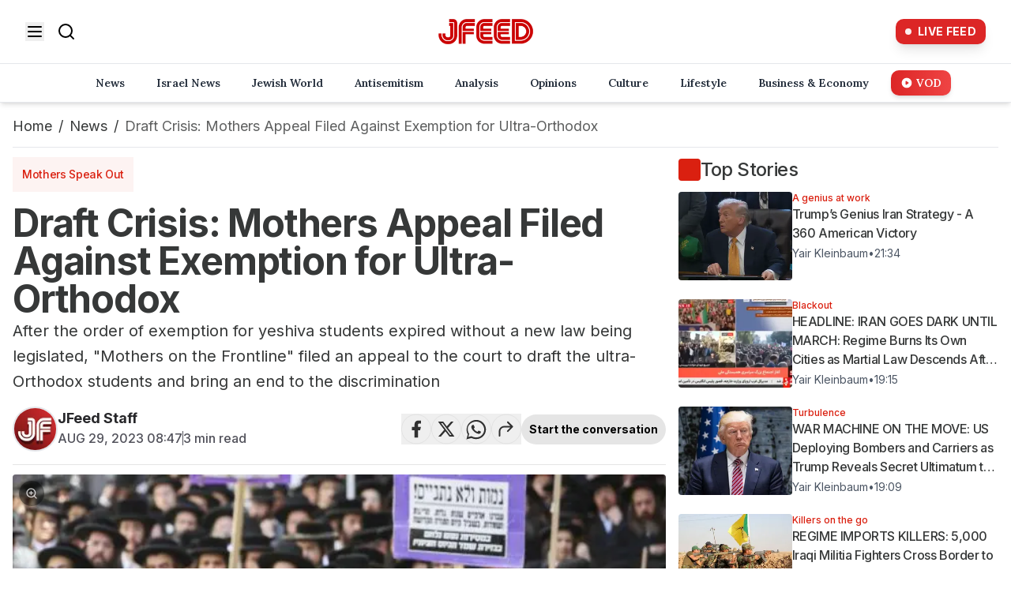

--- FILE ---
content_type: text/html; charset=utf-8
request_url: https://www.jfeed.com/news/s058p5
body_size: 30251
content:
<!DOCTYPE html><html lang="en" class="__variable_f367f3 __variable_64b714 __variable_2c6ac3" style="--site-bg-color:#da2010"><head><meta charSet="utf-8"/><meta name="viewport" content="width=device-width, initial-scale=1, maximum-scale=5, user-scalable=yes"/><link rel="preload" as="image" imageSrcSet="https://images.jfeed.com/cdn-cgi/image/width=256,quality=75,format=auto/https://www.jfeed.com/logo/new-logo.png 1x, https://images.jfeed.com/cdn-cgi/image/width=384,quality=75,format=auto/https://www.jfeed.com/logo/new-logo.png 2x" fetchPriority="high"/><link rel="preload" as="image" imageSrcSet="https://images.jfeed.com/cdn-cgi/image/width=320,quality=75,format=auto/https://images.jfeed.com/2023/08/29/e89a2d10-4645-11ee-a57f-835abb5ac465__h331_w650.jpg 320w, https://images.jfeed.com/cdn-cgi/image/width=640,quality=75,format=auto/https://images.jfeed.com/2023/08/29/e89a2d10-4645-11ee-a57f-835abb5ac465__h331_w650.jpg 640w, https://images.jfeed.com/cdn-cgi/image/width=828,quality=75,format=auto/https://images.jfeed.com/2023/08/29/e89a2d10-4645-11ee-a57f-835abb5ac465__h331_w650.jpg 828w, https://images.jfeed.com/cdn-cgi/image/width=1200,quality=75,format=auto/https://images.jfeed.com/2023/08/29/e89a2d10-4645-11ee-a57f-835abb5ac465__h331_w650.jpg 1200w, https://images.jfeed.com/cdn-cgi/image/width=1920,quality=75,format=auto/https://images.jfeed.com/2023/08/29/e89a2d10-4645-11ee-a57f-835abb5ac465__h331_w650.jpg 1920w" imageSizes="(max-width: 768px) 100vw, (max-width: 1200px) 70vw, 850px" fetchPriority="high"/><link rel="stylesheet" href="/_next/static/css/516573952d119d17.css?dpl=dpl_DnpJ9PbNJJA1Q9RFFLHAs47a16nA" data-precedence="next"/><link rel="stylesheet" href="/_next/static/css/bd235158b47fad73.css?dpl=dpl_DnpJ9PbNJJA1Q9RFFLHAs47a16nA" data-precedence="next"/><link rel="stylesheet" href="/_next/static/css/ae110469aab9e883.css?dpl=dpl_DnpJ9PbNJJA1Q9RFFLHAs47a16nA" data-precedence="next"/><link rel="preload" as="script" fetchPriority="low" href="/_next/static/chunks/webpack-e03d1bb14d766289.js?dpl=dpl_DnpJ9PbNJJA1Q9RFFLHAs47a16nA"/><script src="/_next/static/chunks/4bd1b696-f6bedae49f0827a5.js?dpl=dpl_DnpJ9PbNJJA1Q9RFFLHAs47a16nA" async=""></script><script src="/_next/static/chunks/1255-4707cc4fa9d3d67f.js?dpl=dpl_DnpJ9PbNJJA1Q9RFFLHAs47a16nA" async=""></script><script src="/_next/static/chunks/main-app-5eb0d9c55a395822.js?dpl=dpl_DnpJ9PbNJJA1Q9RFFLHAs47a16nA" async=""></script><script src="/_next/static/chunks/2619-3c9e02e22d10480a.js?dpl=dpl_DnpJ9PbNJJA1Q9RFFLHAs47a16nA" async=""></script><script src="/_next/static/chunks/1458-04e6879108b9ec83.js?dpl=dpl_DnpJ9PbNJJA1Q9RFFLHAs47a16nA" async=""></script><script src="/_next/static/chunks/9280-09db2395fe938c55.js?dpl=dpl_DnpJ9PbNJJA1Q9RFFLHAs47a16nA" async=""></script><script src="/_next/static/chunks/9914-bcb894eb52b57651.js?dpl=dpl_DnpJ9PbNJJA1Q9RFFLHAs47a16nA" async=""></script><script src="/_next/static/chunks/7845-c7aa984457fdccbb.js?dpl=dpl_DnpJ9PbNJJA1Q9RFFLHAs47a16nA" async=""></script><script src="/_next/static/chunks/app/layout-83f3299463d3043f.js?dpl=dpl_DnpJ9PbNJJA1Q9RFFLHAs47a16nA" async=""></script><script src="/_next/static/chunks/app/error-001d179bfde64baa.js?dpl=dpl_DnpJ9PbNJJA1Q9RFFLHAs47a16nA" async=""></script><script src="/_next/static/chunks/9cb54ea0-e2a65110d0e27645.js?dpl=dpl_DnpJ9PbNJJA1Q9RFFLHAs47a16nA" async=""></script><script src="/_next/static/chunks/bd0b9b1e-7bf6ff59d33c24e3.js?dpl=dpl_DnpJ9PbNJJA1Q9RFFLHAs47a16nA" async=""></script><script src="/_next/static/chunks/9547-ba1f630775395a8b.js?dpl=dpl_DnpJ9PbNJJA1Q9RFFLHAs47a16nA" async=""></script><script src="/_next/static/chunks/7327-0ccbae1741b80977.js?dpl=dpl_DnpJ9PbNJJA1Q9RFFLHAs47a16nA" async=""></script><script src="/_next/static/chunks/5839-b6daeb331e48d065.js?dpl=dpl_DnpJ9PbNJJA1Q9RFFLHAs47a16nA" async=""></script><script src="/_next/static/chunks/139-8924d039cc0f6b9b.js?dpl=dpl_DnpJ9PbNJJA1Q9RFFLHAs47a16nA" async=""></script><script src="/_next/static/chunks/app/%5Bcategory%5D/%5Bslug%5D/page-f6491700758fc56f.js?dpl=dpl_DnpJ9PbNJJA1Q9RFFLHAs47a16nA" async=""></script><script async="" id="AV65633c975963197fc30372ab" type="text/javascript" src="https://tg1.aniview.com/api/adserver/spt?AV_TAGID=65633c975963197fc30372ab&amp;AV_PUBLISHERID=6563361a1015aa79080ba9d6"></script><meta name="next-size-adjust" content=""/><link rel="preconnect" href="https://a.jfeed.com" crossorigin="anonymous"/><link rel="dns-prefetch" href="https://www.jfeed.com"/><link rel="preconnect" href="https://securepubads.g.doubleclick.net"/><link rel="preconnect" href="https://googleads.g.doubleclick.net"/><meta name="theme-color" content="#da2010"/><link rel="preconnect" href="https://images.jfeed.com" crossorigin=""/><link rel="preload" as="image" href="https://images.jfeed.com/2023/08/29/e89a2d10-4645-11ee-a57f-835abb5ac465__h331_w650.jpg" imageSrcSet="https://images.jfeed.com/cdn-cgi/image/width=828,quality=75,format=auto/https://images.jfeed.com/2023/08/29/e89a2d10-4645-11ee-a57f-835abb5ac465__h331_w650.jpg 828w, https://images.jfeed.com/cdn-cgi/image/width=1200,quality=75,format=auto/https://images.jfeed.com/2023/08/29/e89a2d10-4645-11ee-a57f-835abb5ac465__h331_w650.jpg 1200w, https://images.jfeed.com/cdn-cgi/image/width=1440,quality=75,format=auto/https://images.jfeed.com/2023/08/29/e89a2d10-4645-11ee-a57f-835abb5ac465__h331_w650.jpg 1440w" imageSizes="(max-width: 768px) 100vw, (max-width: 1280px) 66vw, 50vw"/><title>Draft Crisis: Mothers Appeal Filed Against Exemption for Ultra-Orthodox - JFeed</title><meta name="description" content="After the order of exemption for yeshiva students expired without a new law being legislated, &quot;Mothers on the Frontline&quot; filed an appea - JFeed Israel News"/><meta name="application-name" content="JFeed"/><link rel="author" href="/authors/jfeed-staff"/><meta name="author" content="JFeed Staff"/><link rel="manifest" href="/manifest.json"/><meta name="keywords" content="JFeed,Israel News,Jewish News,Jewish World,Israel,Weather,TV,Radio,Global News"/><meta name="referrer" content="origin-when-cross-origin"/><meta name="creator" content="JFeed"/><meta name="publisher" content="JFeed"/><meta name="robots" content="index, follow"/><meta name="googlebot" content="index, follow, max-video-preview:-1, max-image-preview:large, max-snippet:-1"/><meta name="google-analytics" content="G-0XK60NGJ6B"/><meta name="google-adsense" content="AW-11464299220"/><meta name="hotjar-id" content="5162923"/><meta name="hotjar-version" content="6"/><meta name="apple-mobile-web-app-capable" content="yes"/><meta name="apple-mobile-web-app-status-bar-style" content="default"/><meta name="apple-mobile-web-app-title" content="JFeed"/><meta name="format-detection" content="telephone=no"/><meta name="mobile-web-app-capable" content="yes"/><meta name="msapplication-TileColor" content="#000000"/><meta name="msapplication-tap-highlight" content="no"/><meta name="google-adsense-account" content="ca-pub-2150284973002031"/><meta name="fb:app_id" content="253735012315498"/><meta name="twitter:image:alt" content="Draft Crisis: Mothers Appeal Filed Against Exemption for Ultra-Orthodox - JFeed - Read on JFeed"/><link rel="canonical" href="https://www.jfeed.com/news/s058p5"/><link rel="alternate" type="application/rss+xml" href="https://a.jfeed.com/v1/rss/articles/1/rss2"/><meta name="format-detection" content="telephone=no, address=no, email=no"/><meta name="google-site-verification" content="FjXIcd2RpoJVQ017W9NSl1EqY3ZFoAjWzrQ-6KxPUg8"/><meta property="og:title" content="Draft Crisis: Mothers Appeal Filed Against Exemption for Ultra-Orthodox - JFeed"/><meta property="og:description" content="After the order of exemption for yeshiva students expired without a new law being legislated, &quot;Mothers on the Frontline&quot; filed an appea - JFeed Israel News"/><meta property="og:url" content="https://www.jfeed.com/news/s058p5"/><meta property="og:site_name" content="JFeed"/><meta property="og:locale" content="en-US"/><meta property="og:image" content="https://images.jfeed.com/2023/08/29/e89a2d10-4645-11ee-a57f-835abb5ac465__h331_w650.jpg"/><meta property="og:image:secure_url" content="https://images.jfeed.com/2023/08/29/e89a2d10-4645-11ee-a57f-835abb5ac465__h331_w650.jpg"/><meta property="og:image:type" content="image/jpeg"/><meta property="og:image:width" content="1200"/><meta property="og:image:height" content="630"/><meta property="og:image:alt" content="Draft Crisis: Mothers Appeal Filed Against Exemption for Ultra-Orthodox - JFeed - Read on JFeed"/><meta property="og:type" content="article"/><meta property="article:published_time" content="2023-08-29T08:47:57.361Z"/><meta property="article:author" content="JFeed Staff"/><meta property="article:section" content="News"/><meta property="article:tag" content="the Conscription Law"/><meta property="article:tag" content="Mothers on the Frontline"/><meta property="article:tag" content="yeshiva students"/><meta property="article:tag" content="the Recruitment Law"/><meta property="article:tag" content="the yeshiva committee"/><meta name="twitter:card" content="summary_large_image"/><meta name="twitter:site" content="@JFeedIsraelNews"/><meta name="twitter:creator" content="@JFeedIsraelNews"/><meta name="twitter:title" content="Draft Crisis: Mothers Appeal Filed Against Exemption for Ultra-Orthodox - JFeed"/><meta name="twitter:description" content="After the order of exemption for yeshiva students expired without a new law being legislated, &quot;Mothers on the Frontline&quot; filed an appeal to the court to draft the ultra-Orthodox students and bring an end to the discrimination"/><meta name="twitter:image" content="https://images.jfeed.com/2023/08/29/e89a2d10-4645-11ee-a57f-835abb5ac465__h331_w650.jpg"/><link rel="shortcut icon" href="https://www.jfeed.com/logo/jfeed-logo_64.ico"/><link rel="icon" href="https://www.jfeed.com/logo/jfeed-logo_64.ico" sizes="64x64"/><link rel="icon" href="https://www.jfeed.com/logo/jfeed-logo_32.png" sizes="32x32" type="image/png"/><link rel="icon" href="https://www.jfeed.com/logo/jfeed-logo_128.png" sizes="128x128" type="image/png"/><link rel="icon" href="https://www.jfeed.com/logo/jfeed-logo_512.png" sizes="512x512" type="image/png"/><link rel="apple-touch-icon" href="https://www.jfeed.com/logo/jfeed-logo_72x72.png" sizes="72x72" type="image/png"/><link rel="apple-touch-icon" href="https://www.jfeed.com/logo/jfeed-logo_114x114.png" sizes="114x114" type="image/png"/><link rel="apple-touch-icon" href="https://www.jfeed.com/logo/jfeed-logo_144x144.png" sizes="144x144" type="image/png"/><script src="/_next/static/chunks/polyfills-42372ed130431b0a.js?dpl=dpl_DnpJ9PbNJJA1Q9RFFLHAs47a16nA" noModule=""></script></head><body class="min-h-screen"><div hidden=""><!--$--><!--/$--></div><noscript><iframe src="https://www.googletagmanager.com/ns.html?id=GTM-PNBRRJ6D" height="0" width="0" style="display:none;visibility:hidden"></iframe></noscript><a href="#main-content" title="Skip to main content" class="sr-only focus:not-sr-only">Skip to main content</a><!--$!--><template data-dgst="BAILOUT_TO_CLIENT_SIDE_RENDERING"></template><!--/$--><!--$!--><template data-dgst="BAILOUT_TO_CLIENT_SIDE_RENDERING"></template><!--/$--><!--$!--><template data-dgst="BAILOUT_TO_CLIENT_SIDE_RENDERING"></template><!--/$--><header class="w-full h-16 md:h-auto" role="banner"><div class="w-full" role="banner"><div class="fixed top-0 w-full z-50 transform transition-all duration-500 ease-in-out will-change-transform border-b border-gray-200 
          md:relative md:opacity-100 md:translate-y-0
        " style="background-color:#ffffff"><nav class="max-w-full mx-4 px-4" role="navigation"><div class="flex items-center justify-between h-20"><div class="md:hidden"><button aria-label="Open menu" aria-expanded="false" aria-controls="mobile-menu"><svg xmlns="http://www.w3.org/2000/svg" width="24" height="24" viewBox="0 0 24 24" fill="none" stroke="currentColor" stroke-width="2" stroke-linecap="round" stroke-linejoin="round" class="lucide lucide-menu text-black h-6 w-6" aria-hidden="true"><line x1="4" x2="20" y1="12" y2="12"></line><line x1="4" x2="20" y1="6" y2="6"></line><line x1="4" x2="20" y1="18" y2="18"></line></svg></button></div><div class="hidden md:flex items-center space-x-4"><button aria-label="Open menu" aria-expanded="false" aria-controls="desktop-menu" class="transition-transform duration-200 hover:scale-105"><svg xmlns="http://www.w3.org/2000/svg" width="24" height="24" viewBox="0 0 24 24" fill="none" stroke="currentColor" stroke-width="2" stroke-linecap="round" stroke-linejoin="round" class="lucide lucide-menu text-black h-6 w-6" aria-hidden="true"><line x1="4" x2="20" y1="12" y2="12"></line><line x1="4" x2="20" y1="6" y2="6"></line><line x1="4" x2="20" y1="18" y2="18"></line></svg></button><a title="Search" aria-label="Search" class="transition-transform duration-200 hover:scale-105" href="https://www.jfeed.com/search"><svg xmlns="http://www.w3.org/2000/svg" width="24" height="24" viewBox="0 0 24 24" fill="none" stroke="currentColor" stroke-width="2" stroke-linecap="round" stroke-linejoin="round" class="lucide lucide-search text-black h-6 w-6" aria-hidden="true"><circle cx="11" cy="11" r="8"></circle><path d="m21 21-4.3-4.3"></path></svg></a></div><div class="flex justify-center"><a title="Home" aria-label="Home" class="transition-transform duration-200" href="https://www.jfeed.com"><div class="relative w-full h-full flex items-center justify-center"><img alt="JFeed Logo" title="JFeed - Jewish News" fetchPriority="high" width="140" height="68" decoding="async" data-nimg="1" class="relative  transition-opacity duration-300 opacity-0" style="color:transparent" srcSet="https://images.jfeed.com/cdn-cgi/image/width=256,quality=75,format=auto/https://www.jfeed.com/logo/new-logo.png 1x, https://images.jfeed.com/cdn-cgi/image/width=384,quality=75,format=auto/https://www.jfeed.com/logo/new-logo.png 2x" src="https://images.jfeed.com/cdn-cgi/image/width=384,quality=75,format=auto/https://www.jfeed.com/logo/new-logo.png"/></div></a></div><div class="flex items-center"><a title="Live Feed" class=" flex items-center space-x-2 px-3 py-1.5 rounded-[10px] bg-red-600 hover:bg-red-700 transition-all duration-300 group transform hover:scale-105 shadow-lg hover:shadow-red-500/30" aria-label="Live Feed" href="https://www.jfeed.com/latest-news"><div class="relative"><div class="w-2 h-2 bg-white rounded-full animate-pulse"></div><div class="absolute -top-0.5 -left-0.5 w-3 h-3 bg-white/30 rounded-full animate-ping"></div></div><span class="text-white text-sm font-bold tracking-wide group-hover:text-red-100 transition-colors duration-200">LIVE FEED</span></a></div></div></nav></div><nav class="hidden md:block fixed w-full z-40 transition-all duration-500 ease-in-out will-change-transform border-b shadow-md
          bg-white translate-y-0 opacity-100 pointer-events-auto relative
        " style="background-color:white;top:0" role="navigation" aria-label="Main navigation"><div class="max-w-full px-4"><div class="flex items-center py-2"><a class="mr-8" aria-label="Home" title="Home" href="https://www.jfeed.com"></a><div class="hidden lg:flex justify-center space-x-4 flex-1"><a title="News" class="px-3 py-1.5 rounded-[10px]  transition-all duration-300 text-sm font-lora font-semibold text-gray-800 hover:bg-gray-100 hover:scale-105 flex items-center space-x-1" href="https://www.jfeed.com/news"><span>News</span></a><a title="Israel News" class="px-3 py-1.5 rounded-[10px]  transition-all duration-300 text-sm font-lora font-semibold text-gray-800 hover:bg-gray-100 hover:scale-105 flex items-center space-x-1" href="https://www.jfeed.com/news-israel"><span>Israel News</span></a><a title="Jewish World" class="px-3 py-1.5 rounded-[10px]  transition-all duration-300 text-sm font-lora font-semibold text-gray-800 hover:bg-gray-100 hover:scale-105 flex items-center space-x-1" href="https://www.jfeed.com/jewish-world"><span>Jewish World</span></a><a title="Antisemitism" class="px-3 py-1.5 rounded-[10px]  transition-all duration-300 text-sm font-lora font-semibold text-gray-800 hover:bg-gray-100 hover:scale-105 flex items-center space-x-1" href="https://www.jfeed.com/antisemitism"><span>Antisemitism</span></a><a title="Analysis" class="px-3 py-1.5 rounded-[10px]  transition-all duration-300 text-sm font-lora font-semibold text-gray-800 hover:bg-gray-100 hover:scale-105 flex items-center space-x-1" href="https://www.jfeed.com/analysis"><span>Analysis</span></a><a title="Opinions" class="px-3 py-1.5 rounded-[10px]  transition-all duration-300 text-sm font-lora font-semibold text-gray-800 hover:bg-gray-100 hover:scale-105 flex items-center space-x-1" href="https://www.jfeed.com/opinions"><span>Opinions</span></a><a title="Culture" class="px-3 py-1.5 rounded-[10px]  transition-all duration-300 text-sm font-lora font-semibold text-gray-800 hover:bg-gray-100 hover:scale-105 flex items-center space-x-1" href="https://www.jfeed.com/culture"><span>Culture</span></a><a title="Lifestyle" class="px-3 py-1.5 rounded-[10px]  transition-all duration-300 text-sm font-lora font-semibold text-gray-800 hover:bg-gray-100 hover:scale-105 flex items-center space-x-1" href="https://www.jfeed.com/lifestyle"><span>Lifestyle</span></a><a title="Business &amp; Economy" class="px-3 py-1.5 rounded-[10px]  transition-all duration-300 text-sm font-lora font-semibold text-gray-800 hover:bg-gray-100 hover:scale-105 flex items-center space-x-1" href="https://www.jfeed.com/business-and-economy"><span>Business &amp; Economy</span></a><a title="VOD" class="px-3 py-1.5 rounded-[10px]  transition-all duration-300 text-sm font-lora font-semibold bg-gradient-to-r from-red-600 to-red-500 text-white shadow-md hover:shadow-red-400/30 hover:from-red-500 hover:to-red-600 hover:text-white flex items-center space-x-1" href="https://www.jfeed.com/vod"><svg xmlns="http://www.w3.org/2000/svg" class="h-4 w-4" viewBox="0 0 20 20" fill="currentColor"><path fill-rule="evenodd" d="M10 18a8 8 0 100-16 8 8 0 000 16zM9.555 7.168A1 1 0 008 8v4a1 1 0 001.555.832l3-2a1 1 0 000-1.664l-3-2z" clip-rule="evenodd"></path></svg><span>VOD</span></a></div><div class="flex lg:hidden justify-start space-x-1 flex-1"><div class="flex flex-wrap"><a title="News" class="px-3 py-1.5 rounded-md transition-all duration-200 mb-2 mr-1 text-sm font-lora font-semibold
                    text-gray-800 hover:bg-gray-100 hover:scale-105
                  " href="https://www.jfeed.com/news">News</a><a title="Israel News" class="px-3 py-1.5 rounded-md transition-all duration-200 mb-2 mr-1 text-sm font-lora font-semibold
                    text-gray-800 hover:bg-gray-100 hover:scale-105
                  " href="https://www.jfeed.com/news-israel">Israel News</a><a title="Jewish World" class="px-3 py-1.5 rounded-md transition-all duration-200 mb-2 mr-1 text-sm font-lora font-semibold
                    text-gray-800 hover:bg-gray-100 hover:scale-105
                  " href="https://www.jfeed.com/jewish-world">Jewish World</a><a title="Antisemitism" class="px-3 py-1.5 rounded-md transition-all duration-200 mb-2 mr-1 text-sm font-lora font-semibold
                    text-gray-800 hover:bg-gray-100 hover:scale-105
                  " href="https://www.jfeed.com/antisemitism">Antisemitism</a><a title="Analysis" class="px-3 py-1.5 rounded-md transition-all duration-200 mb-2 mr-1 text-sm font-lora font-semibold
                    text-gray-800 hover:bg-gray-100 hover:scale-105
                  " href="https://www.jfeed.com/analysis">Analysis</a><a title="Opinions" class="px-3 py-1.5 rounded-md transition-all duration-200 mb-2 mr-1 text-sm font-lora font-semibold
                    text-gray-800 hover:bg-gray-100 hover:scale-105
                  " href="https://www.jfeed.com/opinions">Opinions</a><a title="Culture" class="px-3 py-1.5 rounded-md transition-all duration-200 mb-2 mr-1 text-sm font-lora font-semibold
                    text-gray-800 hover:bg-gray-100 hover:scale-105
                  " href="https://www.jfeed.com/culture">Culture</a><a title="Lifestyle" class="px-3 py-1.5 rounded-md transition-all duration-200 mb-2 mr-1 text-sm font-lora font-semibold
                    text-gray-800 hover:bg-gray-100 hover:scale-105
                  " href="https://www.jfeed.com/lifestyle">Lifestyle</a><a title="Business &amp; Economy" class="px-3 py-1.5 rounded-md transition-all duration-200 mb-2 mr-1 text-sm font-lora font-semibold
                    text-gray-800 hover:bg-gray-100 hover:scale-105
                  " href="https://www.jfeed.com/business-and-economy">Business &amp; Economy</a><a title="VOD" class="px-3 py-1.5 rounded-md transition-all duration-200 mb-2 mr-1 text-sm font-lora font-semibold
                    text-gray-800 hover:bg-gray-100 hover:scale-105
                  " href="https://www.jfeed.com/vod">VOD</a></div></div></div></div></nav><div id="mobile-menu" class="
          fixed z-50 md:hidden
          transform transition-all duration-500 ease-in-out
          -translate-x-full opacity-0 invisible
          top-20 bottom-0 left-0 w-[90%] bg-white
          " role="dialog" aria-modal="true" aria-label="Mobile navigation"><div class="p-6"><div class="mb-6 pb-6 border-b border-gray-200"><a title="Live Feed" class="w-full justify-center flex items-center space-x-2 px-3 py-1.5 rounded-[10px] bg-red-600 hover:bg-red-700 transition-all duration-300 group transform hover:scale-105 shadow-lg hover:shadow-red-500/30" aria-label="Live Feed" href="https://www.jfeed.com/latest-news"><div class="relative"><div class="w-2 h-2 bg-white rounded-full animate-pulse"></div><div class="absolute -top-0.5 -left-0.5 w-3 h-3 bg-white/30 rounded-full animate-ping"></div></div><span class="text-white text-sm font-bold tracking-wide group-hover:text-red-100 transition-colors duration-200">LIVE FEED</span></a></div><div class="flex flex-col items-center space-y-3 mb-6 pb-6 border-b border-gray-200"><div class="flex items-center space-x-2 text-gray-600"><svg xmlns="http://www.w3.org/2000/svg" width="20" height="20" viewBox="0 0 24 24" fill="none" stroke="currentColor" stroke-width="2" stroke-linecap="round" stroke-linejoin="round" class="lucide lucide-smartphone"><rect width="14" height="20" x="5" y="2" rx="2" ry="2"></rect><path d="M12 18h.01"></path></svg><span class="text-sm font-medium">Get our mobile app</span></div><div class="flex items-center space-x-4"><a href="https://apps.apple.com/il/app/jfeed-news/id6664070380?l=he" target="_blank" rel="noopener noreferrer" class="transition-transform duration-200 hover:scale-105" aria-label="Download on the App Store"><div class="relative w-full h-full bg-gray-200 animate-pulse h-8 w-auto" style="min-height:40px;min-width:120px"><div class="absolute inset-0 flex items-center justify-center"><div class="text-gray-400 text-sm">Loading...</div></div></div></a><a href="https://play.google.com/store/apps/details?id=com.jfeed.newsapp" target="_blank" rel="noopener noreferrer" class="transition-transform duration-200 hover:scale-105" aria-label="Get it on Google Play"><div class="relative w-full h-full bg-gray-200 animate-pulse w-[135px] h-auto" style="min-height:250px;min-width:646px"><div class="absolute inset-0 flex items-center justify-center"><div class="text-gray-400 text-sm">Loading...</div></div></div></a></div></div><form class="mb-6" role="search"><div class="relative "><input type="search" placeholder="Search..." class="w-full pl-10 pr-4 py-2 border rounded-lg transition-colors duration-200 focus:border-red-600 focus:outline-none" aria-label="Search" value=""/><svg xmlns="http://www.w3.org/2000/svg" width="20" height="20" viewBox="0 0 24 24" fill="none" stroke="currentColor" stroke-width="2" stroke-linecap="round" stroke-linejoin="round" class="lucide lucide-search absolute left-3 top-2.5 text-gray-400" aria-hidden="true"><circle cx="11" cy="11" r="8"></circle><path d="m21 21-4.3-4.3"></path></svg></div></form><nav class="space-y-4"><a title="News" class="block transition-all duration-200 text-gray-800 hover:text-red-600" href="https://www.jfeed.com/news">News</a><a title="Israel News" class="block transition-all duration-200 text-gray-800 hover:text-red-600" href="https://www.jfeed.com/news-israel">Israel News</a><a title="Jewish World" class="block transition-all duration-200 text-gray-800 hover:text-red-600" href="https://www.jfeed.com/jewish-world">Jewish World</a><a title="Antisemitism" class="block transition-all duration-200 text-gray-800 hover:text-red-600" href="https://www.jfeed.com/antisemitism">Antisemitism</a><a title="Analysis" class="block transition-all duration-200 text-gray-800 hover:text-red-600" href="https://www.jfeed.com/analysis">Analysis</a><a title="Opinions" class="block transition-all duration-200 text-gray-800 hover:text-red-600" href="https://www.jfeed.com/opinions">Opinions</a><a title="Culture" class="block transition-all duration-200 text-gray-800 hover:text-red-600" href="https://www.jfeed.com/culture">Culture</a><a title="Lifestyle" class="block transition-all duration-200 text-gray-800 hover:text-red-600" href="https://www.jfeed.com/lifestyle">Lifestyle</a><a title="Business &amp; Economy" class="block transition-all duration-200 text-gray-800 hover:text-red-600" href="https://www.jfeed.com/business-and-economy">Business &amp; Economy</a><a title="VOD" class="block transition-all duration-200 w-fit bg-gradient-to-r from-red-600 to-red-500 text-white rounded-md px-4 py-2 shadow-md hover:shadow-red-400/30 hover:from-red-500 hover:to-red-600 flex items-center" href="https://www.jfeed.com/vod"><svg xmlns="http://www.w3.org/2000/svg" class="h-4 w-4 mr-2" viewBox="0 0 20 20" fill="currentColor"><path fill-rule="evenodd" d="M10 18a8 8 0 100-16 8 8 0 000 16zM9.555 7.168A1 1 0 008 8v4a1 1 0 001.555.832l3-2a1 1 0 000-1.664l-3-2z" clip-rule="evenodd"></path></svg><span>VOD</span></a></nav><div class="mt-6 border-t pt-4"><button disabled="" class="flex items-center gap-3 w-full px-4 py-2 rounded-lg text-sm font-medium transition-all
                bg-red-600 text-white hover:bg-red-500
                opacity-50 cursor-not-allowed
              "><svg xmlns="http://www.w3.org/2000/svg" width="18" height="18" viewBox="0 0 24 24" fill="none" stroke="currentColor" stroke-width="2" stroke-linecap="round" stroke-linejoin="round" class="lucide lucide-bell"><path d="M10.268 21a2 2 0 0 0 3.464 0"></path><path d="M3.262 15.326A1 1 0 0 0 4 17h16a1 1 0 0 0 .74-1.673C19.41 13.956 18 12.499 18 8A6 6 0 0 0 6 8c0 4.499-1.411 5.956-2.738 7.326"></path></svg>Subscribe to notifications</button></div></div></div><div id="desktop-menu" class="
          fixed inset-x-0 bg-white w-full hidden md:block
          transform transition-all duration-500 ease-in-out will-change-transform
          -translate-y-full opacity-0 pointer-events-none z-40
          top-0
        " style="height:calc(80vh + 4rem)" role="dialog" aria-modal="true" aria-label="Desktop navigation"><div class="h-20 w-full" style="background-color:#ffffff" aria-hidden="true"></div><div class="w-full px-4 md:px-8 py-8 relative z-10"><div class="flex justify-center mb-8"><a title="Live Feed" class="text-lg px-6 py-3 transform hover:scale-110 hidden md:flex items-center space-x-2 px-3 py-1.5 rounded-[10px] bg-red-600 hover:bg-red-700 transition-all duration-300 group transform hover:scale-105 shadow-lg hover:shadow-red-500/30" aria-label="Live Feed" href="https://www.jfeed.com/latest-news"><div class="relative"><div class="w-2 h-2 bg-white rounded-full animate-pulse"></div><div class="absolute -top-0.5 -left-0.5 w-3 h-3 bg-white/30 rounded-full animate-ping"></div></div><span class="text-white text-sm font-bold tracking-wide group-hover:text-red-100 transition-colors duration-200">LIVE FEED</span></a></div><div class="flex flex-col items-center space-y-3 mb-8"><div class="flex items-center space-x-2 text-gray-600"><svg xmlns="http://www.w3.org/2000/svg" width="20" height="20" viewBox="0 0 24 24" fill="none" stroke="currentColor" stroke-width="2" stroke-linecap="round" stroke-linejoin="round" class="lucide lucide-smartphone"><rect width="14" height="20" x="5" y="2" rx="2" ry="2"></rect><path d="M12 18h.01"></path></svg><span class="text-sm font-medium">Get our mobile app</span></div><div class="flex items-center space-x-4"><a href="https://apps.apple.com/il/app/jfeed-news/id6664070380?l=he" target="_blank" rel="noopener noreferrer" class="transition-transform duration-200 hover:scale-105" aria-label="Download on the App Store"><div class="relative w-full h-full bg-gray-200 animate-pulse h-8 w-auto" style="min-height:40px;min-width:120px"><div class="absolute inset-0 flex items-center justify-center"><div class="text-gray-400 text-sm">Loading...</div></div></div></a><a href="https://play.google.com/store/apps/details?id=com.jfeed.newsapp" target="_blank" rel="noopener noreferrer" class="transition-transform duration-200 hover:scale-105" aria-label="Get it on Google Play"><div class="relative w-full h-full bg-gray-200 animate-pulse w-[135px] h-auto" style="min-height:250px;min-width:646px"><div class="absolute inset-0 flex items-center justify-center"><div class="text-gray-400 text-sm">Loading...</div></div></div></a></div></div><form class="max-w-2xl mx-auto mb-8" role="search"><div class="relative "><input type="search" placeholder="Search..." class="w-full pl-10 pr-4 py-3 border rounded-lg transition-colors duration-200 focus:border-red-600 focus:outline-none" aria-label="Search" value=""/><svg xmlns="http://www.w3.org/2000/svg" width="20" height="20" viewBox="0 0 24 24" fill="none" stroke="currentColor" stroke-width="2" stroke-linecap="round" stroke-linejoin="round" class="lucide lucide-search absolute left-3 top-3.5 text-gray-400" aria-hidden="true"><circle cx="11" cy="11" r="8"></circle><path d="m21 21-4.3-4.3"></path></svg></div></form><nav class="grid grid-cols-2 md:grid-cols-3 gap-4 md:gap-8 max-w-6xl mx-auto"><a title="News" class="
                  relative z-20 cursor-pointer select-none
                  text-lg md:text-xl text-gray-800 transition-all duration-200 hover:text-red-600 hover:translate-x-1 block
                " href="https://www.jfeed.com/news">News</a><a title="Israel News" class="
                  relative z-20 cursor-pointer select-none
                  text-lg md:text-xl text-gray-800 transition-all duration-200 hover:text-red-600 hover:translate-x-1 block
                " href="https://www.jfeed.com/news-israel">Israel News</a><a title="Jewish World" class="
                  relative z-20 cursor-pointer select-none
                  text-lg md:text-xl text-gray-800 transition-all duration-200 hover:text-red-600 hover:translate-x-1 block
                " href="https://www.jfeed.com/jewish-world">Jewish World</a><a title="Antisemitism" class="
                  relative z-20 cursor-pointer select-none
                  text-lg md:text-xl text-gray-800 transition-all duration-200 hover:text-red-600 hover:translate-x-1 block
                " href="https://www.jfeed.com/antisemitism">Antisemitism</a><a title="Analysis" class="
                  relative z-20 cursor-pointer select-none
                  text-lg md:text-xl text-gray-800 transition-all duration-200 hover:text-red-600 hover:translate-x-1 block
                " href="https://www.jfeed.com/analysis">Analysis</a><a title="Opinions" class="
                  relative z-20 cursor-pointer select-none
                  text-lg md:text-xl text-gray-800 transition-all duration-200 hover:text-red-600 hover:translate-x-1 block
                " href="https://www.jfeed.com/opinions">Opinions</a><a title="Culture" class="
                  relative z-20 cursor-pointer select-none
                  text-lg md:text-xl text-gray-800 transition-all duration-200 hover:text-red-600 hover:translate-x-1 block
                " href="https://www.jfeed.com/culture">Culture</a><a title="Lifestyle" class="
                  relative z-20 cursor-pointer select-none
                  text-lg md:text-xl text-gray-800 transition-all duration-200 hover:text-red-600 hover:translate-x-1 block
                " href="https://www.jfeed.com/lifestyle">Lifestyle</a><a title="Business &amp; Economy" class="
                  relative z-20 cursor-pointer select-none
                  text-lg md:text-xl text-gray-800 transition-all duration-200 hover:text-red-600 hover:translate-x-1 block
                " href="https://www.jfeed.com/business-and-economy">Business &amp; Economy</a><a title="VOD" class="
                  relative z-20 cursor-pointer select-none
                  bg-gradient-to-r from-red-600 to-red-500 text-white rounded-md px-4 py-2 shadow-md hover:shadow-red-400/30 hover:from-red-500 hover:to-red-600 flex items-center text-lg md:text-xl transition-all duration-200
                " href="https://www.jfeed.com/vod"><svg xmlns="http://www.w3.org/2000/svg" class="h-4 w-4 mr-2" viewBox="0 0 20 20" fill="currentColor"><path fill-rule="evenodd" d="M10 18a8 8 0 100-16 8 8 0 000 16zM9.555 7.168A1 1 0 008 8v4a1 1 0 001.555.832l3-2a1 1 0 000-1.664l-3-2z" clip-rule="evenodd"></path></svg><span>VOD</span></a></nav></div></div></div></header><main id="main-content" class="flex-grow min-h-screen max-w-7xl mx-auto p-4"><script type="application/ld+json">{"@context":"https://schema.org","@type":"NewsArticle","url":"https://www.jfeed.com/news/s058p5","mainEntityOfPage":{"@type":"WebPage","@id":"https://www.jfeed.com/news/s058p5"},"headline":"Draft Crisis: Mothers Appeal Filed Against Exemption for Ultra-Orthodox","image":"https://images.jfeed.com/2023/08/29/e89a2d10-4645-11ee-a57f-835abb5ac465__h331_w650.jpg","thumbnailUrl":"https://images.jfeed.com/2023/08/29/e89a2d10-4645-11ee-a57f-835abb5ac465__h331_w650.jpg","description":"After the order of exemption for yeshiva students expired without a new law being legislated, \"Mothers on the Frontline\" filed an appeal to the court to draft the ultra-Orthodox students and bring an end to the discrimination","inLanguage":"en-US","dateCreated":"2023-08-29T08:47:57.361Z","datePublished":"2023-08-29T08:47:57.361Z","dateModified":"2023-08-29T08:47:57.361Z","author":{"@type":"Person","name":"JFeed Staff","url":"/authors/jfeed-staff"},"publisher":{"@type":"NewsMediaOrganization","name":"JFeed","foundingDate":"2023-01-01","logo":{"@type":"ImageObject","url":"https://www.jfeed.com/logo/jfeed-logo_512.png","width":512,"height":512},"url":"https://www.jfeed.com/"},"articleSection":"News","keywords":"the Conscription Law,Mothers on the Frontline,yeshiva students,the Recruitment Law,the yeshiva committee","isAccessibleForFree":true,"wordCount":452,"articleBody":"The protest organization ' ' submitted an appeal to the High Court this morning, in which they request the Supreme Court justices to instruct the government, the Defense Minister, and the military authorities to immediately enforce the drafting of ultra-Orthodox  . This comes after their exemption status has expired in recent months, with the aim of \"putting an end to the long-standing discrimination between blood and blood,\" as stated in their appeal. The arrangement that granted ultra-Orthodox yeshiva students the option to submit draft deferment forms is no longer in effect. This comes after the expiration of the temporary law passed in 2017, following a ruling by the High Court that it violates the principle of equality. The Court determined that the government should formulate an alternative framework by July 1st. However, as of now, the government has not yet enacted a new law to regulate the status of yeshiva students. Attorney Dafna Holtz-Lechner, on behalf of the plaintiffs, submitted the appeal, stating, \"Before us is the essence of the constitutional crisis in its entirety: a provision of the law explicitly establishing equal conscription for all, without discrimination between blood and blood, and a government that makes an unlawful decision, explicitly violating the law that obligates it, and instructs the army not to act according to the law and not to take steps to conscript yeshiva students.\" The directive of  : to show up for the first order At the same time, the yeshiva council issued a directive to all ultra-Orthodox yeshiva students aged 16 and a half to show up for the first order. In the letter sent to the leaders of the yeshivas, it was stated: \"we are in a transitional period where the status of our diligent Torah scholars has not yet been clarified, we have reached clear conclusions and upon receiving their final approval from the authorized authorities, clear instructions will be sent to the yeshivas. However precisely during this sensitive period that, as mentioned, the instructions were not anchored as required, the duty of intercession rests on the students of the yeshivas. The students should behave sensibly, with maximum responsibility and in strict adherence to a number of basic rules in order to maintain their recognition as yeshiva students whose Torah study is their craft, with all that entails.\" In recent weeks, ultra-Orthodox members of the Knesset have appealed to the Prime Minister demanding that a new Conscription Law be enacted at the end of the summer break. According to them, as long as the law is not passed and the status of yeshiva members is not regulated, the ultra-Orthodox will not support further legislation on legal reform.","commentCount":0}</script><script type="application/ld+json">{"@context":"https://schema.org","@type":"BreadcrumbList","itemListElement":[{"@type":"ListItem","position":1,"name":"Home","item":"https://www.jfeed.com"},{"@type":"ListItem","position":2,"name":"News","item":"https://www.jfeed.com/news"},{"@type":"ListItem","position":3,"name":"Draft Crisis: Mothers Appeal Filed Against Exemption for Ultra-Orthodox","item":"https://www.jfeed.com/news/s058p5"}]}</script><main class="container mx-auto"><nav class="breadcrumbs" aria-label="Breadcrumb"><ol class="flex flex-wrap items-center text-lg"><li class="flex items-center"><a title="
                  Home
                  " class="hover:underline" href="https://www.jfeed.com/">Home</a><span class="mx-2">/</span></li><li class="flex items-center"><a title="
                  News
                  " class="hover:underline" href="https://www.jfeed.com/news">News</a><span class="mx-2">/</span></li><li class="flex items-center"><span class="opacity-80">Draft Crisis: Mothers Appeal Filed Against Exemption for Ultra-Orthodox</span></li></ol></nav><hr class="my-3"/><div class="grid grid-cols-12 md:gap-4"><div class="col-span-12 lg:col-span-8"><article><div class="flex flex-col" itemScope="" itemType="https://schema.org/NewsArticle"><header class="flex-col gap-3.5 max-md:gap-2 md:flex"><div class="flex items-center gap-2 mb-4"><h2 class="text-sm font-medium text-primary bg-roofbg p-3 w-fit" itemProp="articleSection">Mothers Speak Out</h2></div><h1 class="flex-1 md:text-5xl text-[29px] leading-10 font-bold max-md:max-w-full" itemProp="headline">Draft Crisis: Mothers Appeal Filed Against Exemption for Ultra-Orthodox</h1><p class="text-xl leading-8 font-normal max-md:max-w-full" itemProp="alternativeHeadline">After the order of exemption for yeshiva students expired without a new law being legislated, &quot;Mothers on the Frontline&quot; filed an appeal to the court to draft the ultra-Orthodox students and bring an end to the discrimination</p></header><div class="flex flex-wrap gap-4 justify-between items-center pb-4 mt-4 w-full border-b border-neutral-200 max-md:max-w-full"><div class="flex gap-4 justify-center items-center self-stretch my-auto min-w-[240px]"><a class="hover:opacity-90" aria-label="Articles by JFeed Staff" rel="author" href="https://www.jfeed.com/authors/jfeed-staff"><div class="relative w-full h-full bg-gray-200 animate-pulse object-cover shrink-0 self-stretch my-auto rounded-full aspect-square w-[57px] border-2" style="min-height:64px;min-width:64px"><div class="absolute inset-0 flex items-center justify-center"><div class="text-gray-400 text-sm">Loading...</div></div></div></a><div class="flex flex-col self-stretch my-auto" itemProp="author" itemScope="" itemType="https://schema.org/Person"><a title="Articles by JFeed Staff" class="text-lg font-bold leading-none text-zinc-800 hover:text-primary transition-colors" itemProp="url" href="https://www.jfeed.com/authors/jfeed-staff"><span itemProp="name">JFeed Staff</span></a><div class="flex items-center gap-2 mt-1 text-base font-medium text-zinc-600 whitespace-nowrap"><a class="uppercase hover:text-primary" href="https://www.jfeed.com/archive?year=2023&amp;month=8&amp;day=29"><time dateTime="2023-08-29T08:47:57.361Z" itemProp="datePublished"><span>AUG 29, 2023 08:47</span></time></a><div class="w-px h-[18px] bg-zinc-600"></div><span aria-label="3 minutes read" title="3 minutes read">3<!-- --> min read</span><meta itemProp="timeRequired" content="PT3M"/></div></div></div><div class="flex gap-3.5 items-center self-stretch my-auto"><button class="flex items-center gap-1 hover:opacity-80 transition-opacity" aria-label="Share on Facebook"><img alt="Facebook" loading="lazy" width="38" height="38" decoding="async" data-nimg="1" class="object-contain shrink-0 self-stretch my-auto aspect-square w-[38px]" style="color:transparent" src="https://www.jfeed.com/icons/facebook-rounded.svg"/></button><button class="flex items-center gap-1 hover:opacity-80 transition-opacity" aria-label="Share on Twitter"><img alt="Twitter" loading="lazy" width="38" height="38" decoding="async" data-nimg="1" class="object-contain shrink-0 self-stretch my-auto aspect-square w-[38px]" style="color:transparent" src="https://www.jfeed.com/icons/x-rounded.svg"/></button><button class="flex items-center gap-1 hover:opacity-80 transition-opacity" aria-label="Share on WhatsApp"><img alt="WhatsApp" loading="lazy" width="38" height="38" decoding="async" data-nimg="1" class="object-contain shrink-0 self-stretch my-auto aspect-square w-[38px]" style="color:transparent" src="https://www.jfeed.com/icons/whatsapp-rounded.svg"/></button><button class="flex items-center gap-1 hover:opacity-80 transition-opacity" aria-label="Share article"><img alt="Share" loading="lazy" width="38" height="38" decoding="async" data-nimg="1" class="object-contain shrink-0 self-stretch my-auto aspect-square w-[38px]" style="color:transparent" src="https://www.jfeed.com/icons/share-rounded.svg"/></button><button class="overflow-hidden self-stretch p-2.5 my-auto bg-neutral-200 min-h-[38px] rounded-[30px] text-sm font-bold leading-none text-center text-black hover:bg-neutral-300 transition-colors">Start the conversation</button></div></div></div><div class="prose max-w-none" aria-label="Article content"><div><section aria-label="Content section 1"><div class="transition-opacity hover:opacity-95" role="button" tabindex="0"><figure class="relative my-3"><div class="relative aspect-[16/9] w-full overflow-hidden rounded group"><div class="absolute top-2 left-2 z-40 bg-black/50 p-2 rounded-full opacity-75 transition-opacity" aria-hidden="true"><svg xmlns="http://www.w3.org/2000/svg" width="24" height="24" viewBox="0 0 24 24" fill="none" stroke="currentColor" stroke-width="2" stroke-linecap="round" stroke-linejoin="round" class="lucide lucide-zoom-in w-4 h-4 text-white"><circle cx="11" cy="11" r="8"></circle><line x1="21" x2="16.65" y1="21" y2="16.65"></line><line x1="11" x2="11" y1="8" y2="14"></line><line x1="8" x2="14" y1="11" y2="11"></line></svg></div><img src="https://images.jfeed.com/2023/08/29/e89a2d10-4645-11ee-a57f-835abb5ac465__h331_w650.jpg" srcSet="https://images.jfeed.com/cdn-cgi/image/width=320,quality=75,format=auto/https://images.jfeed.com/2023/08/29/e89a2d10-4645-11ee-a57f-835abb5ac465__h331_w650.jpg 320w, https://images.jfeed.com/cdn-cgi/image/width=640,quality=75,format=auto/https://images.jfeed.com/2023/08/29/e89a2d10-4645-11ee-a57f-835abb5ac465__h331_w650.jpg 640w, https://images.jfeed.com/cdn-cgi/image/width=828,quality=75,format=auto/https://images.jfeed.com/2023/08/29/e89a2d10-4645-11ee-a57f-835abb5ac465__h331_w650.jpg 828w, https://images.jfeed.com/cdn-cgi/image/width=1200,quality=75,format=auto/https://images.jfeed.com/2023/08/29/e89a2d10-4645-11ee-a57f-835abb5ac465__h331_w650.jpg 1200w, https://images.jfeed.com/cdn-cgi/image/width=1920,quality=75,format=auto/https://images.jfeed.com/2023/08/29/e89a2d10-4645-11ee-a57f-835abb5ac465__h331_w650.jpg 1920w" sizes="(max-width: 768px) 100vw, (max-width: 1200px) 70vw, 850px" alt="ultra-Orthodox demonstration against conscription" width="650" height="331" decoding="sync" fetchPriority="high" class="max-h-[500px] h-full w-full object-contain bg-gray-200" itemProp="image"/></div><figcaption class="text-sm text-gray-400 mt-2 text-center">ultra-Orthodox demonstration against conscription (Photo: Flash 90)</figcaption></figure></div></section></div><div><section aria-label="Content section 2"><div class="prose max-w-none"><p class="my-6 leading-relaxed " data-article-dek="true" itemProp="description">The protest organization &#x27;<a title="Mothers on the Frontline" class="text-primary underline hover:text-primary-dark transition-colors" aria-label="Mothers on the Frontline" href="https://www.jfeed.com/tags/mothers-on-the-frontline">Mothers on the Frontline</a>&#x27; submitted an appeal to the High Court this morning, in which they request the Supreme Court justices to instruct the government, the Defense Minister, and the military authorities to immediately enforce the drafting of ultra-Orthodox <a title="yeshiva students" class="text-primary underline hover:text-primary-dark transition-colors" aria-label="yeshiva students" href="https://www.jfeed.com/tags/yeshiva-students">yeshiva students</a>. This comes after their exemption status has expired in recent months, with the aim of &quot;putting an end to the long-standing discrimination between blood and blood,&quot; as stated in their appeal.</p><aside class="my-6"><div class="OB-REACT-WRAPPER"><div class="OUTBRAIN" data-widget-id="GS_1" data-src=""></div></div></aside><p class="my-6 leading-relaxed ">The arrangement that granted ultra-Orthodox yeshiva students the option to submit draft deferment forms is no longer in effect. This comes after the expiration of the temporary law passed in 2017, following a ruling by the High Court that it violates the principle of equality. The Court determined that the government should formulate an alternative framework by July 1st. However, as of now, the government has not yet enacted a new law to regulate the status of yeshiva students.</p><p class="my-6 leading-relaxed ">Attorney Dafna Holtz-Lechner, on behalf of the plaintiffs, submitted the appeal, stating, &quot;Before us is the essence of the constitutional crisis in its entirety: a provision of the law explicitly establishing equal conscription for all, without discrimination between blood and blood, and a government that makes an unlawful decision, explicitly violating the law that obligates it, and instructs the army not to act according to the law and not to take steps to conscript yeshiva students.&quot;</p><aside class="my-6 md:float-right md:ml-6 md:mb-4 md:w-[300px] md:top-4"><div class="m-auto   flex justify-center " style="display:none;min-height:250px;width:100%"><div id="article-cube" class="mx-auto" style="width:300px;height:250px"></div></div></aside><h3 id="the-directive-of-the-yeshiva-committee-to-show-up-for-the-first-order" class="text-xl font-bold mb-4"><strong>The directive of </strong><a title="the Yeshiva Committee" class="text-primary underline hover:text-primary-dark transition-colors" aria-label="the Yeshiva Committee" href="https://www.jfeed.com/tags/the-yeshiva-committee">the Yeshiva Committee</a><strong>: to show up for the first order</strong></h3><p class="my-6 leading-relaxed ">At the same time, the yeshiva council issued a directive to all ultra-Orthodox yeshiva students aged 16 and a half to show up for the first order. In the letter sent to the leaders of the yeshivas, it was stated: &quot;we are in a transitional period where the status of our diligent Torah scholars has not yet been clarified, we have reached clear conclusions and upon receiving their final approval from the authorized authorities, clear instructions will be sent to the yeshivas. However precisely during this sensitive period that, as mentioned, the instructions were not anchored as required, the duty of intercession rests on the students of the yeshivas. The students should behave sensibly, with maximum responsibility and in strict adherence to a number of basic rules in order to maintain their recognition as yeshiva students whose Torah study is their craft, with all that entails.&quot;</p><p class="my-6 leading-relaxed ">In recent weeks, ultra-Orthodox members of the Knesset have appealed to the Prime Minister demanding that a new Conscription Law be enacted at the end of the summer break. According to them, as long as the law is not passed and the status of yeshiva members is not regulated, the ultra-Orthodox will not support further legislation on legal reform.</p></div></section></div></div></article><div class="my-4 border border-gray-200 rounded-lg bg-white dark:bg-gray-900 dark:border-gray-800 shadow-sm overflow-hidden"><div class="p-3 flex items-center justify-between cursor-pointer hover:bg-gray-50 dark:hover:bg-gray-800 transition-colors"><div class="flex items-center gap-2"><div class="w-6 h-6 rounded-full bg-red-600 flex items-center justify-center"><svg xmlns="http://www.w3.org/2000/svg" viewBox="0 0 24 24" fill="currentColor" class="w-4 h-4 text-white"><path d="M1.5 8.67v8.58a3 3 0 003 3h15a3 3 0 003-3V8.67l-8.928 5.493a3 3 0 01-3.144 0L1.5 8.67z"></path><path d="M22.5 6.908V6.75a3 3 0 00-3-3h-15a3 3 0 00-3 3v.158l9.714 5.978a1.5 1.5 0 001.572 0L22.5 6.908z"></path></svg></div><span class="text-lg font-medium text-red-700 dark:text-red-400">Ready for more?</span></div><div><svg xmlns="http://www.w3.org/2000/svg" class="h-5 w-5 text-gray-500 transition-transform duration-200 rotate-180" fill="none" viewBox="0 0 24 24" stroke="currentColor"><path stroke-linecap="round" stroke-linejoin="round" stroke-width="2" d="M19 9l-7 7-7-7"></path></svg></div></div><div class="px-4 pb-4 pt-2 border-t border-gray-100 dark:border-gray-800"><p class="text-gray-600 dark:text-gray-300 text-sm mb-3">Join our newsletter to receive updates on new articles and exclusive content.</p><form class="flex flex-col gap-2"><div><label for="email-input-balanced-expandable" class="block text-sm text-gray-700 dark:text-gray-300 mb-1">Email</label><input id="email-input-balanced-expandable" type="email" class="w-full px-3 py-2 text-sm rounded border border-gray-300 focus:outline-none focus:ring-1 focus:ring-red-500 focus:border-transparent dark:bg-gray-800 dark:border-gray-700 dark:text-white" placeholder="your@email.com" aria-label="Email address" value=""/></div><button type="submit" class="mt-2 px-4 py-2 bg-red-600 text-white text-sm font-medium rounded transition duration-150 hover:bg-red-700 disabled:opacity-70 disabled:cursor-not-allowed">Subscribe</button></form><p class="mt-3 text-xs text-gray-500 dark:text-gray-400">We respect your privacy and will never share your information.</p></div></div><div class="flex flex-col items-center py-8 my-6 bg-gray-50 rounded-lg"><h2 class="text-xl font-medium text-gray-700 mb-6">Enjoyed this article?</h2><div class="flex items-center gap-6"><div class="flex flex-col items-center"><button class="
              w-16 h-16 rounded-full border-2 flex items-center justify-center
              transition-all duration-200 hover:scale-105
              bg-white border-gray-300 text-gray-600 hover:border-blue-400
            " aria-label="Like the article" type="button"><svg xmlns="http://www.w3.org/2000/svg" width="24" height="24" viewBox="0 0 24 24" fill="none" stroke="currentColor" stroke-width="2" stroke-linecap="round" stroke-linejoin="round" class="lucide lucide-thumbs-up w-6 h-6"><path d="M7 10v12"></path><path d="M15 5.88 14 10h5.83a2 2 0 0 1 1.92 2.56l-2.33 8A2 2 0 0 1 17.5 22H4a2 2 0 0 1-2-2v-8a2 2 0 0 1 2-2h2.76a2 2 0 0 0 1.79-1.11L12 2a3.13 3.13 0 0 1 3 3.88Z"></path></svg></button><span class="text-base text-gray-600 mt-2">Yes (<!-- -->43<!-- -->)</span></div><div class="flex flex-col items-center"><button class="
              w-16 h-16 rounded-full border-2 flex items-center justify-center
              transition-all duration-200 hover:scale-105
              bg-white border-gray-300 text-gray-600 hover:border-red-400
            " aria-label="Dislike the article" type="button"><svg xmlns="http://www.w3.org/2000/svg" width="24" height="24" viewBox="0 0 24 24" fill="none" stroke="currentColor" stroke-width="2" stroke-linecap="round" stroke-linejoin="round" class="lucide lucide-thumbs-down w-6 h-6"><path d="M17 14V2"></path><path d="M9 18.12 10 14H4.17a2 2 0 0 1-1.92-2.56l2.33-8A2 2 0 0 1 6.5 2H20a2 2 0 0 1 2 2v8a2 2 0 0 1-2 2h-2.76a2 2 0 0 0-1.79 1.11L12 22a3.13 3.13 0 0 1-3-3.88Z"></path></svg></button><span class="text-base text-gray-600 mt-2">No (<!-- -->2<!-- -->)</span></div></div></div><footer id="footer"><hr class="my-3"/><div class="flex flex-wrap justify-center gap-2"><a class="inline-block bg-gray-100 hover:bg-gray-200 text-gray-700 px-3 py-1 rounded-full text-sm transition-colors" rel="tag" href="https://www.jfeed.com/tags/the-conscription-law">#<!-- -->the Conscription Law</a><a class="inline-block bg-gray-100 hover:bg-gray-200 text-gray-700 px-3 py-1 rounded-full text-sm transition-colors" rel="tag" href="https://www.jfeed.com/tags/mothers-on-the-frontline">#<!-- -->Mothers on the Frontline</a><a class="inline-block bg-gray-100 hover:bg-gray-200 text-gray-700 px-3 py-1 rounded-full text-sm transition-colors" rel="tag" href="https://www.jfeed.com/tags/yeshiva-students">#<!-- -->yeshiva students</a><a class="inline-block bg-gray-100 hover:bg-gray-200 text-gray-700 px-3 py-1 rounded-full text-sm transition-colors" rel="tag" href="https://www.jfeed.com/tags/the-recruitment-law">#<!-- -->the Recruitment Law</a><a class="inline-block bg-gray-100 hover:bg-gray-200 text-gray-700 px-3 py-1 rounded-full text-sm transition-colors" rel="tag" href="https://www.jfeed.com/tags/the-yeshiva-committee">#<!-- -->the yeshiva committee</a></div><hr class="my-3"/></footer><div class="aplvideo"></div><div class="bg-white pb-3 shadow-sm mb-3"><div class="flex items-center justify-center gap-3"><span class="text-sm font-medium text-gray-700">Follow Us:</span><button class="w-8 h-8 bg-green-500 hover:bg-green-600 rounded-md flex items-center justify-center transition-all duration-200 hover:scale-105 shadow-sm" title="Join WhatsApp Group"><svg viewBox="0 0 24 24" fill="white" class="w-4 h-4"><path d="M17.472 14.382c-.297-.149-1.758-.867-2.03-.967-.273-.099-.471-.148-.67.15-.197.297-.767.966-.94 1.164-.173.199-.347.223-.644.075-.297-.15-1.255-.463-2.39-1.475-.883-.788-1.48-1.761-1.653-2.059-.173-.297-.018-.458.13-.606.134-.133.298-.347.446-.52.149-.174.198-.298.298-.497.099-.198.05-.371-.025-.52-.075-.149-.669-1.612-.916-2.207-.242-.579-.487-.5-.669-.51-.173-.008-.371-.01-.57-.01-.198 0-.52.074-.792.372-.272.297-1.04 1.016-1.04 2.479 0 1.462 1.065 2.875 1.213 3.074.149.198 2.096 3.2 5.077 4.487.709.306 1.262.489 1.694.625.712.227 1.36.195 1.871.118.571-.085 1.758-.719 2.006-1.413.248-.694.248-1.289.173-1.413-.074-.124-.272-.198-.57-.347m-5.421 7.403h-.004a9.87 9.87 0 01-5.031-1.378l-.361-.214-3.741.982.998-3.648-.235-.374a9.86 9.86 0 01-1.51-5.26c.001-5.45 4.436-9.884 9.888-9.884 2.64 0 5.122 1.03 6.988 2.898a9.825 9.825 0 012.893 6.994c-.003 5.45-4.437 9.884-9.885 9.884m8.413-18.297A11.815 11.815 0 0012.05 0C5.495 0 .16 5.335.157 11.892c0 2.096.547 4.142 1.588 5.945L.057 24l6.305-1.654a11.882 11.882 0 005.683 1.448h.005c6.554 0 11.89-5.335 11.893-11.893A11.821 11.821 0 0020.463 3.488"></path></svg></button><button class="w-8 h-8 bg-black hover:bg-gray-800 rounded-md flex items-center justify-center transition-all duration-200 hover:scale-105 shadow-sm" title="Follow on X"><svg viewBox="0 0 24 24" fill="white" class="w-4 h-4"><path d="M18.244 2.25h3.308l-7.227 8.26 8.502 11.24H16.17l-5.214-6.817L4.99 21.75H1.68l7.73-8.835L1.254 2.25H8.08l4.713 6.231zm-1.161 17.52h1.833L7.084 4.126H5.117z"></path></svg></button><button class="w-8 h-8 bg-gradient-to-tr from-yellow-400 via-red-500 to-purple-600 hover:from-yellow-500 hover:via-red-600 hover:to-purple-700 rounded-md flex items-center justify-center transition-all duration-200 hover:scale-105 shadow-sm" title="Follow on Instagram"><svg viewBox="0 0 24 24" fill="white" class="w-4 h-4"><path d="M7.75 2h8.5A5.75 5.75 0 0 1 22 7.75v8.5A5.75 5.75 0 0 1 16.25 22h-8.5A5.75 5.75 0 0 1 2 16.25v-8.5A5.75 5.75 0 0 1 7.75 2Zm0 1.5A4.25 4.25 0 0 0 3.5 7.75v8.5A4.25 4.25 0 0 0 7.75 20.5h8.5A4.25 4.25 0 0 0 20.5 16.25v-8.5A4.25 4.25 0 0 0 16.25 3.5h-8.5Zm4.25 3a5.25 5.25 0 1 1 0 10.5a5.25 5.25 0 0 1 0-10.5Zm0 1.5a3.75 3.75 0 1 0 0 7.5a3.75 3.75 0 0 0 0-7.5ZM17 6.75a.75.75 0 1 1 1.5 0a.75.75 0 0 1-1.5 0Z"></path></svg></button></div></div><div class="fixed left-0 w-full bg-white shadow-lg px-3 py-3 
          transition-all duration-300 ease-in-out z-50 md:hidden 
          border-t border-slate-200 transform
          translate-y-full opacity-0
          
        " style="min-height:60px;max-height:80px;padding-bottom:env(safe-area-inset-bottom, 12px);bottom:0px;-webkit-transform:translateY(100%);transform:translateY(100%);-webkit-backface-visibility:hidden;backface-visibility:hidden"><div class="flex items-center w-full gap-2  h-full"><div class="relative flex-1 min-w-0"><input type="text" class="w-full px-3 py-2 border-2 rounded-md
                    transition-all duration-200 focus:outline-none focus:ring-2 focus:ring-red-500 focus:ring-opacity-50
                    pr-10
                    border-slate-200 hover:border-red-300
                  " style="font-size:16px;line-height:1.2;height:44px;-webkit-appearance:none;border-radius:6px;-webkit-tap-highlight-color:transparent;-webkit-user-select:text;user-select:text" placeholder="Share your thoughts..." autoComplete="off" autoCorrect="off" autoCapitalize="off" spellCheck="false" inputMode="text" enterKeyHint="send" value=""/><div class="absolute right-3 top-1/2 transform -translate-y-1/2"><div class="relative"><svg xmlns="http://www.w3.org/2000/svg" width="24" height="24" viewBox="0 0 24 24" fill="none" stroke="currentColor" stroke-width="2" stroke-linecap="round" stroke-linejoin="round" class="lucide lucide-message-circle w-6 h-6 text-slate-400"><path d="M7.9 20A9 9 0 1 0 4 16.1L2 22Z"></path></svg></div></div></div><div class="flex-shrink-0"><div class="flex gap-3.5 items-center self-stretch my-auto"><button class="flex items-center gap-1 hover:opacity-80 transition-opacity" aria-label="Share on Facebook"><img alt="Facebook" loading="lazy" width="38" height="38" decoding="async" data-nimg="1" class="object-contain shrink-0 self-stretch my-auto aspect-square w-[38px]" style="color:transparent" src="https://www.jfeed.com/icons/facebook-rounded.svg"/></button><button class="flex items-center gap-1 hover:opacity-80 transition-opacity" aria-label="Share on Twitter"><img alt="Twitter" loading="lazy" width="38" height="38" decoding="async" data-nimg="1" class="object-contain shrink-0 self-stretch my-auto aspect-square w-[38px]" style="color:transparent" src="https://www.jfeed.com/icons/x-rounded.svg"/></button><button class="flex items-center gap-1 hover:opacity-80 transition-opacity" aria-label="Share on WhatsApp"><img alt="WhatsApp" loading="lazy" width="38" height="38" decoding="async" data-nimg="1" class="object-contain shrink-0 self-stretch my-auto aspect-square w-[38px]" style="color:transparent" src="https://www.jfeed.com/icons/whatsapp-rounded.svg"/></button><button class="flex items-center gap-1 hover:opacity-80 transition-opacity" aria-label="Share article"><img alt="Share" loading="lazy" width="38" height="38" decoding="async" data-nimg="1" class="object-contain shrink-0 self-stretch my-auto aspect-square w-[38px]" style="color:transparent" src="https://www.jfeed.com/icons/share-rounded.svg"/></button></div></div></div></div><hr class="my-3"/><div class="text-center py-8 text-gray-600">Loading comments...</div><hr class="my-3"/><div class="OB-REACT-WRAPPER"><div class="OUTBRAIN" data-widget-id="AR_1" data-src=""></div></div><hr class="my-3"/></div><aside class="hidden lg:block col-span-4"><div class="sticky top-24 space-y-8"><section aria-labelledby="aside-top stories-title"><div class="flex items-center gap-2 mb-3"><div class="w-7 h-7 bg-primary rounded" aria-hidden="true"></div><h3 id="aside-top stories-title" class="text-2xl font-medium">Top Stories</h3></div><ul class="space-y-6"><li><a class="group block" title="Read full article" aria-labelledby="aside-article-1034119-title" href="https://www.jfeed.com/analysis/trump-iran-strategy-analysis-1"><article class="flex gap-4"><div class="relative w-36 h-28 flex-shrink-0"><img src="https://images.jfeed.com/2026/01/15/d1fa9cf0-f216-11f0-a142-398cabf95736__h521_w809.webp" srcSet="https://images.jfeed.com/cdn-cgi/image/width=320,quality=75,format=auto/https://images.jfeed.com/2026/01/15/d1fa9cf0-f216-11f0-a142-398cabf95736__h521_w809.webp 320w, https://images.jfeed.com/cdn-cgi/image/width=640,quality=75,format=auto/https://images.jfeed.com/2026/01/15/d1fa9cf0-f216-11f0-a142-398cabf95736__h521_w809.webp 640w, https://images.jfeed.com/cdn-cgi/image/width=828,quality=75,format=auto/https://images.jfeed.com/2026/01/15/d1fa9cf0-f216-11f0-a142-398cabf95736__h521_w809.webp 828w, https://images.jfeed.com/cdn-cgi/image/width=1200,quality=75,format=auto/https://images.jfeed.com/2026/01/15/d1fa9cf0-f216-11f0-a142-398cabf95736__h521_w809.webp 1200w, https://images.jfeed.com/cdn-cgi/image/width=1920,quality=75,format=auto/https://images.jfeed.com/2026/01/15/d1fa9cf0-f216-11f0-a142-398cabf95736__h521_w809.webp 1920w" sizes="(max-width: 768px) 160px, 260px" alt="President Donald Trump" loading="lazy" decoding="async" class="object-cover rounded" style="position:absolute;top:0;left:0;width:100%;height:100%"/></div><div class="flex-1 min-w-0"><p class="text-xs text-primary font-medium">A genius at work</p><h3 id="aside-article-1034119-title" class="text-base font-medium transition-colors line-clamp-3">Trump’s Genius Iran Strategy - A 360 American Victory</h3><div class="flex items-center gap-2 text-sm text-gray-600 mt-1"><span>Yair Kleinbaum </span><span class="inline">•</span><span>21:34</span></div></div></article></a></li><li><a class="group block" title="Read full article" aria-labelledby="aside-article-1034118-title" href="https://www.jfeed.com/news/t8z1ad"><article class="flex gap-4"><div class="relative w-36 h-28 flex-shrink-0"><img src="https://images.jfeed.com/2026/01/12/84f379a0-efea-11f0-9bec-99a988e2eaf9__h428_w784.webp" srcSet="https://images.jfeed.com/cdn-cgi/image/width=320,quality=75,format=auto/https://images.jfeed.com/2026/01/12/84f379a0-efea-11f0-9bec-99a988e2eaf9__h428_w784.webp 320w, https://images.jfeed.com/cdn-cgi/image/width=640,quality=75,format=auto/https://images.jfeed.com/2026/01/12/84f379a0-efea-11f0-9bec-99a988e2eaf9__h428_w784.webp 640w, https://images.jfeed.com/cdn-cgi/image/width=828,quality=75,format=auto/https://images.jfeed.com/2026/01/12/84f379a0-efea-11f0-9bec-99a988e2eaf9__h428_w784.webp 828w, https://images.jfeed.com/cdn-cgi/image/width=1200,quality=75,format=auto/https://images.jfeed.com/2026/01/12/84f379a0-efea-11f0-9bec-99a988e2eaf9__h428_w784.webp 1200w, https://images.jfeed.com/cdn-cgi/image/width=1920,quality=75,format=auto/https://images.jfeed.com/2026/01/12/84f379a0-efea-11f0-9bec-99a988e2eaf9__h428_w784.webp 1920w" sizes="(max-width: 768px) 160px, 260px" alt="Protests in Iran" loading="lazy" decoding="async" class="object-cover rounded" style="position:absolute;top:0;left:0;width:100%;height:100%"/></div><div class="flex-1 min-w-0"><p class="text-xs text-primary font-medium">Blackout</p><h3 id="aside-article-1034118-title" class="text-base font-medium transition-colors line-clamp-3">HEADLINE: IRAN GOES DARK UNTIL MARCH: Regime Burns Its Own Cities as Martial Law Descends After 5 PM</h3><div class="flex items-center gap-2 text-sm text-gray-600 mt-1"><span>Yair Kleinbaum </span><span class="inline">•</span><span>19:15</span></div></div></article></a></li><li><a class="group block" title="Read full article" aria-labelledby="aside-article-1034117-title" href="https://www.jfeed.com/news/us-military-deployment-iran-ultimatum"><article class="flex gap-4"><div class="relative w-36 h-28 flex-shrink-0"><img src="https://images.jfeed.com/2025/12/21/6f353d80-de77-11f0-abe5-f9350fd74ef2__h350_w570.jpg" srcSet="https://images.jfeed.com/cdn-cgi/image/width=320,quality=75,format=auto/https://images.jfeed.com/2025/12/21/6f353d80-de77-11f0-abe5-f9350fd74ef2__h350_w570.jpg 320w, https://images.jfeed.com/cdn-cgi/image/width=640,quality=75,format=auto/https://images.jfeed.com/2025/12/21/6f353d80-de77-11f0-abe5-f9350fd74ef2__h350_w570.jpg 640w, https://images.jfeed.com/cdn-cgi/image/width=828,quality=75,format=auto/https://images.jfeed.com/2025/12/21/6f353d80-de77-11f0-abe5-f9350fd74ef2__h350_w570.jpg 828w, https://images.jfeed.com/cdn-cgi/image/width=1200,quality=75,format=auto/https://images.jfeed.com/2025/12/21/6f353d80-de77-11f0-abe5-f9350fd74ef2__h350_w570.jpg 1200w, https://images.jfeed.com/cdn-cgi/image/width=1920,quality=75,format=auto/https://images.jfeed.com/2025/12/21/6f353d80-de77-11f0-abe5-f9350fd74ef2__h350_w570.jpg 1920w" sizes="(max-width: 768px) 160px, 260px" alt="Trump" loading="lazy" decoding="async" class="object-cover rounded" style="position:absolute;top:0;left:0;width:100%;height:100%"/></div><div class="flex-1 min-w-0"><p class="text-xs text-primary font-medium">Turbulence</p><h3 id="aside-article-1034117-title" class="text-base font-medium transition-colors line-clamp-3">WAR MACHINE ON THE MOVE: US Deploying Bombers and Carriers as Trump Reveals Secret Ultimatum to Tehran</h3><div class="flex items-center gap-2 text-sm text-gray-600 mt-1"><span>Yair Kleinbaum </span><span class="inline">•</span><span>19:09</span></div></div></article></a></li><li><a class="group block" title="Read full article" aria-labelledby="aside-article-1034116-title" href="https://www.jfeed.com/news/iranian-regime-iraqi-militia-crackdown"><article class="flex gap-4"><div class="relative w-36 h-28 flex-shrink-0"><img src="https://images.jfeed.com/2026/01/16/2e844bd0-f30a-11f0-9bec-99a988e2eaf9__h307_w460.jpg" srcSet="https://images.jfeed.com/cdn-cgi/image/width=320,quality=75,format=auto/https://images.jfeed.com/2026/01/16/2e844bd0-f30a-11f0-9bec-99a988e2eaf9__h307_w460.jpg 320w, https://images.jfeed.com/cdn-cgi/image/width=640,quality=75,format=auto/https://images.jfeed.com/2026/01/16/2e844bd0-f30a-11f0-9bec-99a988e2eaf9__h307_w460.jpg 640w, https://images.jfeed.com/cdn-cgi/image/width=828,quality=75,format=auto/https://images.jfeed.com/2026/01/16/2e844bd0-f30a-11f0-9bec-99a988e2eaf9__h307_w460.jpg 828w, https://images.jfeed.com/cdn-cgi/image/width=1200,quality=75,format=auto/https://images.jfeed.com/2026/01/16/2e844bd0-f30a-11f0-9bec-99a988e2eaf9__h307_w460.jpg 1200w, https://images.jfeed.com/cdn-cgi/image/width=1920,quality=75,format=auto/https://images.jfeed.com/2026/01/16/2e844bd0-f30a-11f0-9bec-99a988e2eaf9__h307_w460.jpg 1920w" sizes="(max-width: 768px) 160px, 260px" alt="Kataib Hezbollah" loading="lazy" decoding="async" class="object-cover rounded" style="position:absolute;top:0;left:0;width:100%;height:100%"/></div><div class="flex-1 min-w-0"><p class="text-xs text-primary font-medium">Killers on the go</p><h3 id="aside-article-1034116-title" class="text-base font-medium transition-colors line-clamp-3">REGIME IMPORTS KILLERS: 5,000 Iraqi Militia Fighters Cross Border to Slaughter Iranian Protesters</h3><div class="flex items-center gap-2 text-sm text-gray-600 mt-1"><span>Yair Kleinbaum </span><span class="inline">•</span><span>18:37</span></div></div></article></a></li><li><a class="group block" title="Read full article" aria-labelledby="aside-article-1034112-title" href="https://www.jfeed.com/news-world/iran-protests-mossad-claims"><article class="flex gap-4"><div class="relative w-36 h-28 flex-shrink-0"><img src="https://images.jfeed.com/2026/01/16/f43d5070-f2a5-11f0-a142-398cabf95736__h207_w389.webp" srcSet="https://images.jfeed.com/cdn-cgi/image/width=320,quality=75,format=auto/https://images.jfeed.com/2026/01/16/f43d5070-f2a5-11f0-a142-398cabf95736__h207_w389.webp 320w, https://images.jfeed.com/cdn-cgi/image/width=640,quality=75,format=auto/https://images.jfeed.com/2026/01/16/f43d5070-f2a5-11f0-a142-398cabf95736__h207_w389.webp 640w, https://images.jfeed.com/cdn-cgi/image/width=828,quality=75,format=auto/https://images.jfeed.com/2026/01/16/f43d5070-f2a5-11f0-a142-398cabf95736__h207_w389.webp 828w, https://images.jfeed.com/cdn-cgi/image/width=1200,quality=75,format=auto/https://images.jfeed.com/2026/01/16/f43d5070-f2a5-11f0-a142-398cabf95736__h207_w389.webp 1200w, https://images.jfeed.com/cdn-cgi/image/width=1920,quality=75,format=auto/https://images.jfeed.com/2026/01/16/f43d5070-f2a5-11f0-a142-398cabf95736__h207_w389.webp 1920w" sizes="(max-width: 768px) 160px, 260px" alt="" loading="lazy" decoding="async" class="object-cover rounded" style="position:absolute;top:0;left:0;width:100%;height:100%"/></div><div class="flex-1 min-w-0"><p class="text-xs text-primary font-medium">Bizarre</p><h3 id="aside-article-1034112-title" class="text-base font-medium transition-colors line-clamp-3">Iran &#x27;Proves&#x27; the Mossad was Involved in Protests </h3><div class="flex items-center gap-2 text-sm text-gray-600 mt-1"><span>Bianca Jones</span><span class="inline">•</span><span>06:35</span><span class="inline">•</span><span class="flex items-center gap-1">1<svg xmlns="http://www.w3.org/2000/svg" width="24" height="24" viewBox="0 0 24 24" fill="none" stroke="currentColor" stroke-width="2" stroke-linecap="round" stroke-linejoin="round" class="lucide lucide-message-circle w-4 h-4 text-slate-400" aria-label="Comments"><path d="M7.9 20A9 9 0 1 0 4 16.1L2 22Z"></path></svg></span></div></div></article></a></li><li><a class="group block" title="Read full article" aria-labelledby="aside-article-1034108-title" href="https://www.jfeed.com/news-world/trump-iran-strike-postponed"><article class="flex gap-4"><div class="relative w-36 h-28 flex-shrink-0"><img src="https://images.jfeed.com/2025/12/22/7ff52d80-df1f-11f0-abe5-f9350fd74ef2__h1854_w2789.jpg" srcSet="https://images.jfeed.com/cdn-cgi/image/width=320,quality=75,format=auto/https://images.jfeed.com/2025/12/22/7ff52d80-df1f-11f0-abe5-f9350fd74ef2__h1854_w2789.jpg 320w, https://images.jfeed.com/cdn-cgi/image/width=640,quality=75,format=auto/https://images.jfeed.com/2025/12/22/7ff52d80-df1f-11f0-abe5-f9350fd74ef2__h1854_w2789.jpg 640w, https://images.jfeed.com/cdn-cgi/image/width=828,quality=75,format=auto/https://images.jfeed.com/2025/12/22/7ff52d80-df1f-11f0-abe5-f9350fd74ef2__h1854_w2789.jpg 828w, https://images.jfeed.com/cdn-cgi/image/width=1200,quality=75,format=auto/https://images.jfeed.com/2025/12/22/7ff52d80-df1f-11f0-abe5-f9350fd74ef2__h1854_w2789.jpg 1200w, https://images.jfeed.com/cdn-cgi/image/width=1920,quality=75,format=auto/https://images.jfeed.com/2025/12/22/7ff52d80-df1f-11f0-abe5-f9350fd74ef2__h1854_w2789.jpg 1920w" sizes="(max-width: 768px) 160px, 260px" alt="US President Donald Trump seen with Israeli prime Minister Benjamin Netanyahu after a meeting at the White House in Washington D.C., April 7, 2025." loading="lazy" decoding="async" class="object-cover rounded" style="position:absolute;top:0;left:0;width:100%;height:100%"/></div><div class="flex-1 min-w-0"><p class="text-xs text-primary font-medium">Finger on the Button</p><h3 id="aside-article-1034108-title" class="text-base font-medium transition-colors line-clamp-3"> No Attack Yet: Why Trump Paused the Massive Air Strike on Iran</h3><div class="flex items-center gap-2 text-sm text-gray-600 mt-1"><span>Eliana Fleming</span><span class="inline">•</span><span>23:16</span><span class="inline">•</span><span class="flex items-center gap-1">2<svg xmlns="http://www.w3.org/2000/svg" width="24" height="24" viewBox="0 0 24 24" fill="none" stroke="currentColor" stroke-width="2" stroke-linecap="round" stroke-linejoin="round" class="lucide lucide-message-circle w-4 h-4 text-slate-400" aria-label="Comments"><path d="M7.9 20A9 9 0 1 0 4 16.1L2 22Z"></path></svg></span></div></div></article></a></li><li><a class="group block" title="Read full article" aria-labelledby="aside-article-1034102-title" href="https://www.jfeed.com/news-israel/netanyahu-trump-iran-strike-delay"><article class="flex gap-4"><div class="relative w-36 h-28 flex-shrink-0"><img src="https://images.jfeed.com/2026/01/15/d10debd0-f23e-11f0-9bec-99a988e2eaf9__h350_w570.jpg" srcSet="https://images.jfeed.com/cdn-cgi/image/width=320,quality=75,format=auto/https://images.jfeed.com/2026/01/15/d10debd0-f23e-11f0-9bec-99a988e2eaf9__h350_w570.jpg 320w, https://images.jfeed.com/cdn-cgi/image/width=640,quality=75,format=auto/https://images.jfeed.com/2026/01/15/d10debd0-f23e-11f0-9bec-99a988e2eaf9__h350_w570.jpg 640w, https://images.jfeed.com/cdn-cgi/image/width=828,quality=75,format=auto/https://images.jfeed.com/2026/01/15/d10debd0-f23e-11f0-9bec-99a988e2eaf9__h350_w570.jpg 828w, https://images.jfeed.com/cdn-cgi/image/width=1200,quality=75,format=auto/https://images.jfeed.com/2026/01/15/d10debd0-f23e-11f0-9bec-99a988e2eaf9__h350_w570.jpg 1200w, https://images.jfeed.com/cdn-cgi/image/width=1920,quality=75,format=auto/https://images.jfeed.com/2026/01/15/d10debd0-f23e-11f0-9bec-99a988e2eaf9__h350_w570.jpg 1920w" sizes="(max-width: 768px) 160px, 260px" alt="President Trump, Benjamin Netanyahu" loading="lazy" decoding="async" class="object-cover rounded" style="position:absolute;top:0;left:0;width:100%;height:100%"/></div><div class="flex-1 min-w-0"><p class="text-xs text-primary font-medium">Bombshell</p><h3 id="aside-article-1034102-title" class="text-base font-medium transition-colors line-clamp-3">Breaking: Netanyahu Urged Trump to Delay Strike on Iran</h3><div class="flex items-center gap-2 text-sm text-gray-600 mt-1"><span>Gila Isaacson</span><span class="inline">•</span><span>18:19</span><span class="inline">•</span><span class="flex items-center gap-1">2<svg xmlns="http://www.w3.org/2000/svg" width="24" height="24" viewBox="0 0 24 24" fill="none" stroke="currentColor" stroke-width="2" stroke-linecap="round" stroke-linejoin="round" class="lucide lucide-message-circle w-4 h-4 text-slate-400" aria-label="Comments"><path d="M7.9 20A9 9 0 1 0 4 16.1L2 22Z"></path></svg></span></div></div></article></a></li><li><a class="group block" title="Read full article" aria-labelledby="aside-article-1034105-title" href="https://www.jfeed.com/news-world/japan-israel-strategic-partnership"><article class="flex gap-4"><div class="relative w-36 h-28 flex-shrink-0"><img src="https://images.jfeed.com/2026/01/15/dbfbba40-f248-11f0-a142-398cabf95736__h383_w624.jpg" srcSet="https://images.jfeed.com/cdn-cgi/image/width=320,quality=75,format=auto/https://images.jfeed.com/2026/01/15/dbfbba40-f248-11f0-a142-398cabf95736__h383_w624.jpg 320w, https://images.jfeed.com/cdn-cgi/image/width=640,quality=75,format=auto/https://images.jfeed.com/2026/01/15/dbfbba40-f248-11f0-a142-398cabf95736__h383_w624.jpg 640w, https://images.jfeed.com/cdn-cgi/image/width=828,quality=75,format=auto/https://images.jfeed.com/2026/01/15/dbfbba40-f248-11f0-a142-398cabf95736__h383_w624.jpg 828w, https://images.jfeed.com/cdn-cgi/image/width=1200,quality=75,format=auto/https://images.jfeed.com/2026/01/15/dbfbba40-f248-11f0-a142-398cabf95736__h383_w624.jpg 1200w, https://images.jfeed.com/cdn-cgi/image/width=1920,quality=75,format=auto/https://images.jfeed.com/2026/01/15/dbfbba40-f248-11f0-a142-398cabf95736__h383_w624.jpg 1920w" sizes="(max-width: 768px) 160px, 260px" alt="Japanese Foreign Minister visiting Israel" loading="lazy" decoding="async" class="object-cover rounded" style="position:absolute;top:0;left:0;width:100%;height:100%"/></div><div class="flex-1 min-w-0"><p class="text-xs text-primary font-medium">The Massive Deal </p><h3 id="aside-article-1034105-title" class="text-base font-medium transition-colors line-clamp-3">From Tokyo to Tehran: The Secret Messages Japan is Sending to the Iranian Regime</h3><div class="flex items-center gap-2 text-sm text-gray-600 mt-1"><span>Eliana Fleming</span><span class="inline">•</span><span>19:29</span></div></div></article></a></li><li><a class="group block" title="Read full article" aria-labelledby="aside-article-1034106-title" href="https://www.jfeed.com/news-israel/idf-hezbollah-underground-arsenals"><article class="flex gap-4"><div class="relative w-36 h-28 flex-shrink-0"><img src="https://images.jfeed.com/2026/01/15/cbcf1d70-f24c-11f0-9bec-99a988e2eaf9__h350_w570.webp" srcSet="https://images.jfeed.com/cdn-cgi/image/width=320,quality=75,format=auto/https://images.jfeed.com/2026/01/15/cbcf1d70-f24c-11f0-9bec-99a988e2eaf9__h350_w570.webp 320w, https://images.jfeed.com/cdn-cgi/image/width=640,quality=75,format=auto/https://images.jfeed.com/2026/01/15/cbcf1d70-f24c-11f0-9bec-99a988e2eaf9__h350_w570.webp 640w, https://images.jfeed.com/cdn-cgi/image/width=828,quality=75,format=auto/https://images.jfeed.com/2026/01/15/cbcf1d70-f24c-11f0-9bec-99a988e2eaf9__h350_w570.webp 828w, https://images.jfeed.com/cdn-cgi/image/width=1200,quality=75,format=auto/https://images.jfeed.com/2026/01/15/cbcf1d70-f24c-11f0-9bec-99a988e2eaf9__h350_w570.webp 1200w, https://images.jfeed.com/cdn-cgi/image/width=1920,quality=75,format=auto/https://images.jfeed.com/2026/01/15/cbcf1d70-f24c-11f0-9bec-99a988e2eaf9__h350_w570.webp 1920w" sizes="(max-width: 768px) 160px, 260px" alt="IAF strikes in Lebanon" loading="lazy" decoding="async" class="object-cover rounded" style="position:absolute;top:0;left:0;width:100%;height:100%"/></div><div class="flex-1 min-w-0"><p class="text-xs text-primary font-medium">Race Against Time</p><h3 id="aside-article-1034106-title" class="text-base font-medium transition-colors line-clamp-3">WATCH: IDF Jets Obliterate Hezbollah’s Secret Underground Arsenals In Massive Airstrike</h3><div class="flex items-center gap-2 text-sm text-gray-600 mt-1"><span>Eliana Fleming</span><span class="inline">•</span><span>19:59</span></div></div></article></a></li><li><a class="group block" title="Read full article" aria-labelledby="aside-article-1034101-title" href="https://www.jfeed.com/middleeast/taliban-regime-collapse-prediction"><article class="flex gap-4"><div class="relative w-36 h-28 flex-shrink-0"><img src="https://images.jfeed.com/2025/07/16/4dc725f0-6253-11f0-895f-3d4f8da53f0c__h683_w1024.webp" srcSet="https://images.jfeed.com/cdn-cgi/image/width=320,quality=75,format=auto/https://images.jfeed.com/2025/07/16/4dc725f0-6253-11f0-895f-3d4f8da53f0c__h683_w1024.webp 320w, https://images.jfeed.com/cdn-cgi/image/width=640,quality=75,format=auto/https://images.jfeed.com/2025/07/16/4dc725f0-6253-11f0-895f-3d4f8da53f0c__h683_w1024.webp 640w, https://images.jfeed.com/cdn-cgi/image/width=828,quality=75,format=auto/https://images.jfeed.com/2025/07/16/4dc725f0-6253-11f0-895f-3d4f8da53f0c__h683_w1024.webp 828w, https://images.jfeed.com/cdn-cgi/image/width=1200,quality=75,format=auto/https://images.jfeed.com/2025/07/16/4dc725f0-6253-11f0-895f-3d4f8da53f0c__h683_w1024.webp 1200w, https://images.jfeed.com/cdn-cgi/image/width=1920,quality=75,format=auto/https://images.jfeed.com/2025/07/16/4dc725f0-6253-11f0-895f-3d4f8da53f0c__h683_w1024.webp 1920w" sizes="(max-width: 768px) 160px, 260px" alt="Taliban" loading="lazy" decoding="async" class="object-cover rounded" style="position:absolute;top:0;left:0;width:100%;height:100%"/></div><div class="flex-1 min-w-0"><p class="text-xs text-primary font-medium">&quot;This Will Be Our End&quot;</p><h3 id="aside-article-1034101-title" class="text-base font-medium transition-colors line-clamp-3">The Leaked Tape: Taliban’s Supreme Leader Predicts the Total Collapse of His Regime</h3><div class="flex items-center gap-2 text-sm text-gray-600 mt-1"><span>Eliana Fleming</span><span class="inline">•</span><span>18:17</span><span class="inline">•</span><span class="flex items-center gap-1">1<svg xmlns="http://www.w3.org/2000/svg" width="24" height="24" viewBox="0 0 24 24" fill="none" stroke="currentColor" stroke-width="2" stroke-linecap="round" stroke-linejoin="round" class="lucide lucide-message-circle w-4 h-4 text-slate-400" aria-label="Comments"><path d="M7.9 20A9 9 0 1 0 4 16.1L2 22Z"></path></svg></span></div></div></article></a></li><li><a class="group block" title="Read full article" aria-labelledby="aside-article-1034107-title" href="https://www.jfeed.com/news-israel/jerusalem-quicksand-rescue"><article class="flex gap-4"><div class="relative w-36 h-28 flex-shrink-0"><img src="https://images.jfeed.com/2026/01/15/2e8b0900-f24e-11f0-9bec-99a988e2eaf9__h350_w570.jpg" srcSet="https://images.jfeed.com/cdn-cgi/image/width=320,quality=75,format=auto/https://images.jfeed.com/2026/01/15/2e8b0900-f24e-11f0-9bec-99a988e2eaf9__h350_w570.jpg 320w, https://images.jfeed.com/cdn-cgi/image/width=640,quality=75,format=auto/https://images.jfeed.com/2026/01/15/2e8b0900-f24e-11f0-9bec-99a988e2eaf9__h350_w570.jpg 640w, https://images.jfeed.com/cdn-cgi/image/width=828,quality=75,format=auto/https://images.jfeed.com/2026/01/15/2e8b0900-f24e-11f0-9bec-99a988e2eaf9__h350_w570.jpg 828w, https://images.jfeed.com/cdn-cgi/image/width=1200,quality=75,format=auto/https://images.jfeed.com/2026/01/15/2e8b0900-f24e-11f0-9bec-99a988e2eaf9__h350_w570.jpg 1200w, https://images.jfeed.com/cdn-cgi/image/width=1920,quality=75,format=auto/https://images.jfeed.com/2026/01/15/2e8b0900-f24e-11f0-9bec-99a988e2eaf9__h350_w570.jpg 1920w" sizes="(max-width: 768px) 160px, 260px" alt="Search and rescue teams rescuing the teen from quicksand outside Jerusalem" loading="lazy" decoding="async" class="object-cover rounded" style="position:absolute;top:0;left:0;width:100%;height:100%"/></div><div class="flex-1 min-w-0"><p class="text-xs text-primary font-medium">Terrifying Rescue</p><h3 id="aside-article-1034107-title" class="text-base font-medium transition-colors line-clamp-3">Buried Alive: The Dramatic Race to Save a Teen Trapped in Jerusalem Quicksand | WATCH</h3><div class="flex items-center gap-2 text-sm text-gray-600 mt-1"><span>Eliana Fleming</span><span class="inline">•</span><span>20:09</span><span class="inline">•</span><span class="flex items-center gap-1">1<svg xmlns="http://www.w3.org/2000/svg" width="24" height="24" viewBox="0 0 24 24" fill="none" stroke="currentColor" stroke-width="2" stroke-linecap="round" stroke-linejoin="round" class="lucide lucide-message-circle w-4 h-4 text-slate-400" aria-label="Comments"><path d="M7.9 20A9 9 0 1 0 4 16.1L2 22Z"></path></svg></span></div></div></article></a></li></ul></section><section aria-labelledby="aside-most read-title"><div class="flex items-center gap-2 mb-3"><div class="w-7 h-7 bg-primary rounded" aria-hidden="true"></div><h3 id="aside-most read-title" class="text-2xl font-medium">Most Read</h3></div><ul class="space-y-6"></ul></section></div></aside></div></main><!--$--><!--/$--></main><footer class="bg-black text-white px-6 md:px-12 py-8 mt-8" role="contentinfo"><div class="max-w-screen-xl mx-auto"><div class="flex justify-between flex-col md:flex-row gap-4 items-center border-b border-white/10 pb-4"><a title="Return to homepage" class="focus:outline-none focus:ring-2 focus:ring-white" aria-label="JFeed - Return to homepage" href="https://www.jfeed.com"><div class="relative w-full h-full bg-gray-200 animate-pulse w-auto" style="min-height:40px;min-width:40px"><div class="absolute inset-0 flex items-center justify-center"><div class="text-gray-400 text-sm">Loading...</div></div></div></a><div class="flex items-center gap-4"><a title="Facebook JFeed" class="focus:outline-none focus:ring-2 focus:ring-white" aria-label="Facebook" target="_blank" href="https://www.facebook.com/share/15wvi6FPv5/"><div class="relative w-full h-full bg-gray-200 animate-pulse rounded-sm p-1" style="min-height:33px;min-width:33px"><div class="absolute inset-0 flex items-center justify-center"><div class="text-gray-400 text-sm">Loading...</div></div></div></a><a title="Instagram JFeed" class="focus:outline-none focus:ring-2 focus:ring-white" aria-label="Instagram" target="_blank" href="https://www.instagram.com/jfeednews?igsh=MWZmcjRtYXVvOGttMw=="><div class="relative w-full h-full bg-gray-200 animate-pulse rounded-sm p-1" style="min-height:33px;min-width:33px"><div class="absolute inset-0 flex items-center justify-center"><div class="text-gray-400 text-sm">Loading...</div></div></div></a><a title="Twitter JFeed" class="focus:outline-none focus:ring-2 focus:ring-white" aria-label="Twitter" target="_blank" href="https://x.com/JFeedIsraelNews"><div class="relative w-full h-full bg-gray-200 animate-pulse rounded-sm p-1" style="min-height:44px;min-width:44px"><div class="absolute inset-0 flex items-center justify-center"><div class="text-gray-400 text-sm">Loading...</div></div></div></a><a title="TikTok JFeed" class="focus:outline-none focus:ring-2 focus:ring-white" aria-label="TikTok" target="_blank" href="https://www.tiktok.com/@jfeed_news?_t=ZS-8uvQqL6kTc9&amp;_r=1"><div class="relative w-full h-full bg-gray-200 animate-pulse rounded-sm p-1" style="min-height:33px;min-width:33px"><div class="absolute inset-0 flex items-center justify-center"><div class="text-gray-400 text-sm">Loading...</div></div></div></a><a title="Contact JFeed" class="bg-red-700 text-white px-4 py-2 rounded-md text-sm font-semibold hover:bg-red-600 focus:outline-none focus:ring-2 focus:ring-white transition-colors" href="mailto:info@jfeed.com">Contact Us</a></div><button class="bg-gray-600 text-white px-4 py-2 rounded-md text-sm font-semibold opacity-75 cursor-not-allowed" disabled="">Loading...</button></div><div class="mt-8"><nav class="grid grid-cols-2 md:grid-cols-3 lg:grid-cols-6 gap-6" aria-label="Site sections"><div><h2 id="news-nav" class="text-lg font-bold text-white uppercase border-l-4 border-white pl-2"><a title="View all articles in this section" class="hover:underline focus:outline-none focus:ring-2 focus:ring-white" aria-describedby="news-nav" href="https://www.jfeed.com/news">News</a></h2><ul class="mt-3 space-y-2" aria-labelledby="news-nav"><li><a title="View articles in this category" class="text-sm text-gray-300 hover:text-gray-100 hover:underline focus:outline-none focus:ring-2 focus:ring-white transition-colors" aria-label="View the latest Crime &amp; Justice news and updates" href="https://www.jfeed.com/crime-and-justice">Crime &amp; Justice</a></li><li><a title="View articles in this category" class="text-sm text-gray-300 hover:text-gray-100 hover:underline focus:outline-none focus:ring-2 focus:ring-white transition-colors" aria-label="View the latest News about Israel" href="https://www.jfeed.com/news-israel">Israel News</a></li><li><a title="View articles in this category" class="text-sm text-gray-300 hover:text-gray-100 hover:underline focus:outline-none focus:ring-2 focus:ring-white transition-colors" aria-label="View the latest world news and updates" href="https://www.jfeed.com/news-world">World News</a></li><li><a title="View articles in this category" class="text-sm text-gray-300 hover:text-gray-100 hover:underline focus:outline-none focus:ring-2 focus:ring-white transition-colors" aria-label="View the latest Middle East news and updates" href="https://www.jfeed.com/middleeast">Middle East</a></li></ul></div><div><h2 id="jewish-world-nav" class="text-lg font-bold text-white uppercase border-l-4 border-white pl-2"><a title="View all articles in this section" class="hover:underline focus:outline-none focus:ring-2 focus:ring-white" aria-describedby="jewish-world-nav" href="https://www.jfeed.com/jewish-world">Jewish World</a></h2><ul class="mt-3 space-y-2" aria-labelledby="jewish-world-nav"><li><a title="View articles in this category" class="text-sm text-gray-300 hover:text-gray-100 hover:underline focus:outline-none focus:ring-2 focus:ring-white transition-colors" aria-label="View the latest Haredim news and updates" href="https://www.jfeed.com/hareidim">Haredim</a></li><li><a title="View articles in this category" class="text-sm text-gray-300 hover:text-gray-100 hover:underline focus:outline-none focus:ring-2 focus:ring-white transition-colors" aria-label="View the latest antisemitism news and updates" href="https://www.jfeed.com/antisemitism">Antisemitism</a></li><li><a title="View articles in this category" class="text-sm text-gray-300 hover:text-gray-100 hover:underline focus:outline-none focus:ring-2 focus:ring-white transition-colors" aria-label="View the latest history news and updates" href="https://www.jfeed.com/history">History</a></li></ul></div><div><h2 id="culture-nav" class="text-lg font-bold text-white uppercase border-l-4 border-white pl-2"><a title="View all articles in this section" class="hover:underline focus:outline-none focus:ring-2 focus:ring-white" aria-describedby="culture-nav" href="https://www.jfeed.com/culture">Culture</a></h2><ul class="mt-3 space-y-2" aria-labelledby="culture-nav"><li><a title="View articles in this category" class="text-sm text-gray-300 hover:text-gray-100 hover:underline focus:outline-none focus:ring-2 focus:ring-white transition-colors" aria-label="View the latest music news and updates" href="https://www.jfeed.com/music">Music</a></li><li><a title="View articles in this category" class="text-sm text-gray-300 hover:text-gray-100 hover:underline focus:outline-none focus:ring-2 focus:ring-white transition-colors" aria-label="View the latest book news and updates" href="https://www.jfeed.com/books">Books</a></li><li><a title="View articles in this category" class="text-sm text-gray-300 hover:text-gray-100 hover:underline focus:outline-none focus:ring-2 focus:ring-white transition-colors" aria-label="View the latest movie and TV show news and updates" href="https://www.jfeed.com/movies-and-tv-shows">Movies &amp; TV Shows</a></li><li><a title="View articles in this category" class="text-sm text-gray-300 hover:text-gray-100 hover:underline focus:outline-none focus:ring-2 focus:ring-white transition-colors" aria-label="View the latest TV and radio news and updates" href="https://www.jfeed.com/tv-and-radio">TV &amp; Radio</a></li></ul></div><div><h2 id="business-&amp;-economy-nav" class="text-lg font-bold text-white uppercase border-l-4 border-white pl-2"><a title="View all articles in this section" class="hover:underline focus:outline-none focus:ring-2 focus:ring-white" aria-describedby="business-&amp;-economy-nav" href="https://www.jfeed.com/businesseconomy">Business &amp; Economy</a></h2><ul class="mt-3 space-y-2" aria-labelledby="business-&amp;-economy-nav"><li><a title="View articles in this category" class="text-sm text-gray-300 hover:text-gray-100 hover:underline focus:outline-none focus:ring-2 focus:ring-white transition-colors" aria-label="View the latest tech news and updates" href="https://www.jfeed.com/tech">Tech</a></li></ul></div><div><h2 id="lifestyle-nav" class="text-lg font-bold text-white uppercase border-l-4 border-white pl-2"><a title="View all articles in this section" class="hover:underline focus:outline-none focus:ring-2 focus:ring-white" aria-describedby="lifestyle-nav" href="https://www.jfeed.com/life-style">LifeStyle</a></h2><ul class="mt-3 space-y-2" aria-labelledby="lifestyle-nav"><li><a title="View articles in this category" class="text-sm text-gray-300 hover:text-gray-100 hover:underline focus:outline-none focus:ring-2 focus:ring-white transition-colors" aria-label="View the latest travel news and updates" href="https://www.jfeed.com/travel">Travel</a></li><li><a title="View articles in this category" class="text-sm text-gray-300 hover:text-gray-100 hover:underline focus:outline-none focus:ring-2 focus:ring-white transition-colors" aria-label="View the latest fashion news and updates" href="https://www.jfeed.com/fashion">Fashion</a></li><li><a title="View articles in this category" class="text-sm text-gray-300 hover:text-gray-100 hover:underline focus:outline-none focus:ring-2 focus:ring-white transition-colors" aria-label="View the latest food news and updates" href="https://www.jfeed.com/food">Food</a></li><li><a title="View articles in this category" class="text-sm text-gray-300 hover:text-gray-100 hover:underline focus:outline-none focus:ring-2 focus:ring-white transition-colors" aria-label="View the latest test news and updates" href="https://www.jfeed.com/test/interstitial">test</a></li></ul></div><div class="flex flex-col space-y-4"><div class="mb-4 last:mb-0"><h2 id="opinions-nav" class="text-lg font-bold text-white uppercase border-l-4 border-white pl-2"><a title="View all articles in this section" class="hover:underline focus:outline-none focus:ring-2 focus:ring-white" aria-describedby="opinions-nav" href="https://www.jfeed.com/opinions">Opinions</a></h2></div><div class="mb-4 last:mb-0"><h2 id="sports-nav" class="text-lg font-bold text-white uppercase border-l-4 border-white pl-2"><a title="View all articles in this section" class="hover:underline focus:outline-none focus:ring-2 focus:ring-white" aria-describedby="sports-nav" href="https://www.jfeed.com/sports">Sports</a></h2></div><div class="mb-4 last:mb-0"><h2 id="analysis-nav" class="text-lg font-bold text-white uppercase border-l-4 border-white pl-2"><a title="View all articles in this section" class="hover:underline focus:outline-none focus:ring-2 focus:ring-white" aria-describedby="analysis-nav" href="https://www.jfeed.com/analysis">Analysis</a></h2></div></div></nav></div><div class="mt-12 border-t border-white/10 pt-8"><div class="grid grid-cols-1 md:grid-cols-2 gap-8"><div><h2 class="text-2xl font-bold text-white mb-4 border-l-4 border-white pl-2">About Us</h2><div class="text-gray-300 space-y-4"><p>At JFeed, Israel&#x27;s story is our story. alive, real, and unfolding every day.</p><p>Our independent newsroom and live studio bring you breaking news, fearless analysis, and authentic Jewish voices through articles, videos, and on-demand content. Straight from the IDF frontlines, the towns and cities of Israel, and the voices of everyday people. unfiltered and unapologetic.</p><p>Rooted in Torah values and committed to truth, we deliver trusted reporting and real-time storytelling that strengthens your bond to the Land, the People, and the Jewish spirit.</p><p>Discover the Israel they don&#x27;t show you. See it. Hear it. Live it. Stay informed, stay inspired—with JFeed.com.</p></div></div><div class="flex items-center justify-center md:justify-end"><div class="relative w-full h-full bg-gray-200 animate-pulse w-32 h-32" style="min-height:128px;min-width:128px"><div class="absolute inset-0 flex items-center justify-center"><div class="text-gray-400 text-sm">Loading...</div></div></div></div></div></div><div class="flex flex-col md:flex-row justify-between items-center mt-8 border-t border-white/10 pt-4 gap-4 md:gap-0"><p class="text-sm text-gray-400 text-center md:text-left"><span>© <!-- -->2026<!-- --> JFeed. All rights reserved.</span></p><nav aria-label="Legal"><ul class="flex flex-wrap gap-4 justify-center md:justify-start"><li><a title="Privacy Policy" target="_self" class="text-sm text-gray-300 hover:text-gray-100 hover:underline focus:outline-none focus:ring-2 focus:ring-white transition-colors" href="https://www.jfeed.com/general/privacy-policy">Privacy Policy</a></li><li><a title="Terms of Service" target="_self" class="text-sm text-gray-300 hover:text-gray-100 hover:underline focus:outline-none focus:ring-2 focus:ring-white transition-colors" href="https://www.jfeed.com/general/terms-of-use">Terms of Service</a></li><li><a title="About us" target="_self" class="text-sm text-gray-300 hover:text-gray-100 hover:underline focus:outline-none focus:ring-2 focus:ring-white transition-colors" href="https://www.jfeed.com/general/jfeed-news-platform">About us</a></li><li><a title="Halachic Times" target="_self" class="text-sm text-gray-300 hover:text-gray-100 hover:underline focus:outline-none focus:ring-2 focus:ring-white transition-colors" href="https://www.jfeed.com/halachic-times">Halachic Times</a></li><li><a title="Shabbat Times" target="_self" class="text-sm text-gray-300 hover:text-gray-100 hover:underline focus:outline-none focus:ring-2 focus:ring-white transition-colors" href="https://www.jfeed.com/shabbat-times">Shabbat Times</a></li><li><a title="Time in Israel" target="_self" class="text-sm text-gray-300 hover:text-gray-100 hover:underline focus:outline-none focus:ring-2 focus:ring-white transition-colors" href="https://www.jfeed.com/what-time-is-it-now-in-israel">Time in Israel</a></li><li><a title="Weather" target="_self" class="text-sm text-gray-300 hover:text-gray-100 hover:underline focus:outline-none focus:ring-2 focus:ring-white transition-colors" href="https://www.jfeed.com/weather">Weather</a></li><li><a title="Archive" target="_self" class="text-sm text-gray-300 hover:text-gray-100 hover:underline focus:outline-none focus:ring-2 focus:ring-white transition-colors" href="https://www.jfeed.com/archive">Archive</a></li><li><a title="RSS" target="_blank" class="text-sm text-gray-300 hover:text-gray-100 hover:underline focus:outline-none focus:ring-2 focus:ring-white transition-colors" href="https://a.jfeed.com/v1/rss/articles/latest/rss2">RSS</a></li></ul></nav></div></div></footer><noscript><div class="relative w-full h-full bg-gray-200 animate-pulse hidden" style="min-height:1px;min-width:1px"><div class="absolute inset-0 flex items-center justify-center"><div class="text-gray-400 text-sm">Loading...</div></div></div></noscript><script src="/_next/static/chunks/webpack-e03d1bb14d766289.js?dpl=dpl_DnpJ9PbNJJA1Q9RFFLHAs47a16nA" id="_R_" async=""></script><script>(self.__next_f=self.__next_f||[]).push([0])</script><script>self.__next_f.push([1,"1:\"$Sreact.fragment\"\n3:I[9766,[],\"\"]\n4:I[8924,[],\"\"]\n6:I[4431,[],\"OutletBoundary\"]\n8:I[5278,[],\"AsyncMetadataOutlet\"]\na:I[4431,[],\"ViewportBoundary\"]\nc:I[4431,[],\"MetadataBoundary\"]\nd:\"$Sreact.suspense\"\nf:I[7150,[],\"\"]\n10:I[1402,[\"2619\",\"static/chunks/2619-3c9e02e22d10480a.js?dpl=dpl_DnpJ9PbNJJA1Q9RFFLHAs47a16nA\",\"1458\",\"static/chunks/1458-04e6879108b9ec83.js?dpl=dpl_DnpJ9PbNJJA1Q9RFFLHAs47a16nA\",\"9280\",\"static/chunks/9280-09db2395fe938c55.js?dpl=dpl_DnpJ9PbNJJA1Q9RFFLHAs47a16nA\",\"9914\",\"static/chunks/9914-bcb894eb52b57651.js?dpl=dpl_DnpJ9PbNJJA1Q9RFFLHAs47a16nA\",\"7845\",\"static/chunks/7845-c7aa984457fdccbb.js?dpl=dpl_DnpJ9PbNJJA1Q9RFFLHAs47a16nA\",\"7177\",\"static/chunks/app/layout-83f3299463d3043f.js?dpl=dpl_DnpJ9PbNJJA1Q9RFFLHAs47a16nA\"],\"\"]\n11:I[9541,[\"2619\",\"static/chunks/2619-3c9e02e22d10480a.js?dpl=dpl_DnpJ9PbNJJA1Q9RFFLHAs47a16nA\",\"1458\",\"static/chunks/1458-04e6879108b9ec83.js?dpl=dpl_DnpJ9PbNJJA1Q9RFFLHAs47a16nA\",\"9280\",\"static/chunks/9280-09db2395fe938c55.js?dpl=dpl_DnpJ9PbNJJA1Q9RFFLHAs47a16nA\",\"9914\",\"static/chunks/9914-bcb894eb52b57651.js?dpl=dpl_DnpJ9PbNJJA1Q9RFFLHAs47a16nA\",\"7845\",\"static/chunks/7845-c7aa984457fdccbb.js?dpl=dpl_DnpJ9PbNJJA1Q9RFFLHAs47a16nA\",\"7177\",\"static/chunks/app/layout-83f3299463d3043f.js?dpl=dpl_DnpJ9PbNJJA1Q9RFFLHAs47a16nA\"],\"default\"]\n12:I[6322,[\"2619\",\"static/chunks/2619-3c9e02e22d10480a.js?dpl=dpl_DnpJ9PbNJJA1Q9RFFLHAs47a16nA\",\"1458\",\"static/chunks/1458-04e6879108b9ec83.js?dpl=dpl_DnpJ9PbNJJA1Q9RFFLHAs47a16nA\",\"9280\",\"static/chunks/9280-09db2395fe938c55.js?dpl=dpl_DnpJ9PbNJJA1Q9RFFLHAs47a16nA\",\"9914\",\"static/chunks/9914-bcb894eb52b57651.js?dpl=dpl_DnpJ9PbNJJA1Q9RFFLHAs47a16nA\",\"7845\",\"static/chunks/7845-c7aa984457fdccbb.js?dpl=dpl_DnpJ9PbNJJA1Q9RFFLHAs47a16nA\",\"7177\",\"static/chunks/app/layout-83f3299463d3043f.js?dpl=dpl_DnpJ9PbNJJA1Q9RFFLHAs47a16nA\"],\"default\"]\n14:I[3954,[\"2619\",\"static/chunks/2619-3c9e02e22d10480a.js?dpl=dpl_DnpJ9PbNJJA1Q9RFFLHAs47a16nA\",\"1458\",\"static/chunks/1458-04e6879108b9ec83.js?dpl=dpl_DnpJ9PbNJJA1Q9RFFLHAs47a16nA\",\"9280\",\"static/chunks/9280-09db2395fe9"])</script><script>self.__next_f.push([1,"38c55.js?dpl=dpl_DnpJ9PbNJJA1Q9RFFLHAs47a16nA\",\"9914\",\"static/chunks/9914-bcb894eb52b57651.js?dpl=dpl_DnpJ9PbNJJA1Q9RFFLHAs47a16nA\",\"7845\",\"static/chunks/7845-c7aa984457fdccbb.js?dpl=dpl_DnpJ9PbNJJA1Q9RFFLHAs47a16nA\",\"7177\",\"static/chunks/app/layout-83f3299463d3043f.js?dpl=dpl_DnpJ9PbNJJA1Q9RFFLHAs47a16nA\"],\"default\"]\n1a:I[9567,[\"8039\",\"static/chunks/app/error-001d179bfde64baa.js?dpl=dpl_DnpJ9PbNJJA1Q9RFFLHAs47a16nA\"],\"default\"]\n"])</script><script>self.__next_f.push([1,"1b:I[2619,[\"5742\",\"static/chunks/9cb54ea0-e2a65110d0e27645.js?dpl=dpl_DnpJ9PbNJJA1Q9RFFLHAs47a16nA\",\"6552\",\"static/chunks/bd0b9b1e-7bf6ff59d33c24e3.js?dpl=dpl_DnpJ9PbNJJA1Q9RFFLHAs47a16nA\",\"2619\",\"static/chunks/2619-3c9e02e22d10480a.js?dpl=dpl_DnpJ9PbNJJA1Q9RFFLHAs47a16nA\",\"1458\",\"static/chunks/1458-04e6879108b9ec83.js?dpl=dpl_DnpJ9PbNJJA1Q9RFFLHAs47a16nA\",\"9547\",\"static/chunks/9547-ba1f630775395a8b.js?dpl=dpl_DnpJ9PbNJJA1Q9RFFLHAs47a16nA\",\"9280\",\"static/chunks/9280-09db2395fe938c55.js?dpl=dpl_DnpJ9PbNJJA1Q9RFFLHAs47a16nA\",\"7327\",\"static/chunks/7327-0ccbae1741b80977.js?dpl=dpl_DnpJ9PbNJJA1Q9RFFLHAs47a16nA\",\"7845\",\"static/chunks/7845-c7aa984457fdccbb.js?dpl=dpl_DnpJ9PbNJJA1Q9RFFLHAs47a16nA\",\"5839\",\"static/chunks/5839-b6daeb331e48d065.js?dpl=dpl_DnpJ9PbNJJA1Q9RFFLHAs47a16nA\",\"139\",\"static/chunks/139-8924d039cc0f6b9b.js?dpl=dpl_DnpJ9PbNJJA1Q9RFFLHAs47a16nA\",\"5413\",\"static/chunks/app/%5Bcategory%5D/%5Bslug%5D/page-f6491700758fc56f.js?dpl=dpl_DnpJ9PbNJJA1Q9RFFLHAs47a16nA\"],\"\"]\n"])</script><script>self.__next_f.push([1,"1c:I[4588,[\"5742\",\"static/chunks/9cb54ea0-e2a65110d0e27645.js?dpl=dpl_DnpJ9PbNJJA1Q9RFFLHAs47a16nA\",\"6552\",\"static/chunks/bd0b9b1e-7bf6ff59d33c24e3.js?dpl=dpl_DnpJ9PbNJJA1Q9RFFLHAs47a16nA\",\"2619\",\"static/chunks/2619-3c9e02e22d10480a.js?dpl=dpl_DnpJ9PbNJJA1Q9RFFLHAs47a16nA\",\"1458\",\"static/chunks/1458-04e6879108b9ec83.js?dpl=dpl_DnpJ9PbNJJA1Q9RFFLHAs47a16nA\",\"9547\",\"static/chunks/9547-ba1f630775395a8b.js?dpl=dpl_DnpJ9PbNJJA1Q9RFFLHAs47a16nA\",\"9280\",\"static/chunks/9280-09db2395fe938c55.js?dpl=dpl_DnpJ9PbNJJA1Q9RFFLHAs47a16nA\",\"7327\",\"static/chunks/7327-0ccbae1741b80977.js?dpl=dpl_DnpJ9PbNJJA1Q9RFFLHAs47a16nA\",\"7845\",\"static/chunks/7845-c7aa984457fdccbb.js?dpl=dpl_DnpJ9PbNJJA1Q9RFFLHAs47a16nA\",\"5839\",\"static/chunks/5839-b6daeb331e48d065.js?dpl=dpl_DnpJ9PbNJJA1Q9RFFLHAs47a16nA\",\"139\",\"static/chunks/139-8924d039cc0f6b9b.js?dpl=dpl_DnpJ9PbNJJA1Q9RFFLHAs47a16nA\",\"5413\",\"static/chunks/app/%5Bcategory%5D/%5Bslug%5D/page-f6491700758fc56f.js?dpl=dpl_DnpJ9PbNJJA1Q9RFFLHAs47a16nA\"],\"default\"]\n"])</script><script>self.__next_f.push([1,"1d:I[2681,[\"2619\",\"static/chunks/2619-3c9e02e22d10480a.js?dpl=dpl_DnpJ9PbNJJA1Q9RFFLHAs47a16nA\",\"1458\",\"static/chunks/1458-04e6879108b9ec83.js?dpl=dpl_DnpJ9PbNJJA1Q9RFFLHAs47a16nA\",\"9280\",\"static/chunks/9280-09db2395fe938c55.js?dpl=dpl_DnpJ9PbNJJA1Q9RFFLHAs47a16nA\",\"9914\",\"static/chunks/9914-bcb894eb52b57651.js?dpl=dpl_DnpJ9PbNJJA1Q9RFFLHAs47a16nA\",\"7845\",\"static/chunks/7845-c7aa984457fdccbb.js?dpl=dpl_DnpJ9PbNJJA1Q9RFFLHAs47a16nA\",\"7177\",\"static/chunks/app/layout-83f3299463d3043f.js?dpl=dpl_DnpJ9PbNJJA1Q9RFFLHAs47a16nA\"],\"SubscribeButton\"]\n26:I[7812,[\"2619\",\"static/chunks/2619-3c9e02e22d10480a.js?dpl=dpl_DnpJ9PbNJJA1Q9RFFLHAs47a16nA\",\"1458\",\"static/chunks/1458-04e6879108b9ec83.js?dpl=dpl_DnpJ9PbNJJA1Q9RFFLHAs47a16nA\",\"9280\",\"static/chunks/9280-09db2395fe938c55.js?dpl=dpl_DnpJ9PbNJJA1Q9RFFLHAs47a16nA\",\"9914\",\"static/chunks/9914-bcb894eb52b57651.js?dpl=dpl_DnpJ9PbNJJA1Q9RFFLHAs47a16nA\",\"7845\",\"static/chunks/7845-c7aa984457fdccbb.js?dpl=dpl_DnpJ9PbNJJA1Q9RFFLHAs47a16nA\",\"7177\",\"static/chunks/app/layout-83f3299463d3043f.js?dpl=dpl_DnpJ9PbNJJA1Q9RFFLHAs47a16nA\"],\"default\"]\n27:I[7047,[\"2619\",\"static/chunks/2619-3c9e02e22d10480a.js?dpl=dpl_DnpJ9PbNJJA1Q9RFFLHAs47a16nA\",\"1458\",\"static/chunks/1458-04e6879108b9ec83.js?dpl=dpl_DnpJ9PbNJJA1Q9RFFLHAs47a16nA\",\"9280\",\"static/chunks/9280-09db2395fe938c55.js?dpl=dpl_DnpJ9PbNJJA1Q9RFFLHAs47a16nA\",\"9914\",\"static/chunks/9914-bcb894eb52b57651.js?dpl=dpl_DnpJ9PbNJJA1Q9RFFLHAs47a16nA\",\"7845\",\"static/chunks/7845-c7aa984457fdccbb.js?dpl=dpl_DnpJ9PbNJJA1Q9RFFLHAs47a16nA\",\"7177\",\"static/chunks/app/layout-83f3299463d3043f.js?dpl=dpl_DnpJ9PbNJJA1Q9RFFLHAs47a16nA\"],\"GoogleAnalyticsProvider\"]\n28:I[3089,[\"2619\",\"static/chunks/2619-3c9e02e22d10480a.js?dpl=dpl_DnpJ9PbNJJA1Q9RFFLHAs47a16nA\",\"1458\",\"static/chunks/1458-04e6879108b9ec83.js?dpl=dpl_DnpJ9PbNJJA1Q9RFFLHAs47a16nA\",\"9280\",\"static/chunks/9280-09db2395fe938c55.js?dpl=dpl_DnpJ9PbNJJA1Q9RFFLHAs47a16nA\",\"9914\",\"static/chunks/9914-bcb894eb52b57651.js?dpl=dpl_DnpJ9PbNJJA1Q9RFFLHAs47a16nA\",\"7845\",\"static/chunks/7845-c7aa984457fdccbb.js?dpl=dpl_D"])</script><script>self.__next_f.push([1,"npJ9PbNJJA1Q9RFFLHAs47a16nA\",\"7177\",\"static/chunks/app/layout-83f3299463d3043f.js?dpl=dpl_DnpJ9PbNJJA1Q9RFFLHAs47a16nA\"],\"default\"]\n:HL[\"/_next/static/media/5611c55482296524-s.p.woff2\",\"font\",{\"crossOrigin\":\"\",\"type\":\"font/woff2\"}]\n:HL[\"/_next/static/media/5c0c2bcbaa4149ca-s.p.woff2\",\"font\",{\"crossOrigin\":\"\",\"type\":\"font/woff2\"}]\n:HL[\"/_next/static/media/e4af272ccee01ff0-s.p.woff2\",\"font\",{\"crossOrigin\":\"\",\"type\":\"font/woff2\"}]\n:HL[\"/_next/static/css/516573952d119d17.css?dpl=dpl_DnpJ9PbNJJA1Q9RFFLHAs47a16nA\",\"style\"]\n:HL[\"/_next/static/css/bd235158b47fad73.css?dpl=dpl_DnpJ9PbNJJA1Q9RFFLHAs47a16nA\",\"style\"]\n:HL[\"/_next/static/css/ae110469aab9e883.css?dpl=dpl_DnpJ9PbNJJA1Q9RFFLHAs47a16nA\",\"style\"]\n"])</script><script>self.__next_f.push([1,"0:{\"P\":null,\"b\":\"lJPy3q5GXeIG8hfLl-5nf\",\"p\":\"\",\"c\":[\"\",\"news\",\"s058p5\"],\"i\":false,\"f\":[[[\"\",{\"children\":[[\"category\",\"news\",\"d\"],{\"children\":[[\"slug\",\"s058p5\",\"d\"],{\"children\":[\"__PAGE__\",{}]}]}]},\"$undefined\",\"$undefined\",true],[\"\",[\"$\",\"$1\",\"c\",{\"children\":[[[\"$\",\"link\",\"0\",{\"rel\":\"stylesheet\",\"href\":\"/_next/static/css/516573952d119d17.css?dpl=dpl_DnpJ9PbNJJA1Q9RFFLHAs47a16nA\",\"precedence\":\"next\",\"crossOrigin\":\"$undefined\",\"nonce\":\"$undefined\"}],[\"$\",\"link\",\"1\",{\"rel\":\"stylesheet\",\"href\":\"/_next/static/css/bd235158b47fad73.css?dpl=dpl_DnpJ9PbNJJA1Q9RFFLHAs47a16nA\",\"precedence\":\"next\",\"crossOrigin\":\"$undefined\",\"nonce\":\"$undefined\"}]],\"$L2\"]}],{\"children\":[[\"category\",\"news\",\"d\"],[\"$\",\"$1\",\"c\",{\"children\":[null,[\"$\",\"$L3\",null,{\"parallelRouterKey\":\"children\",\"error\":\"$undefined\",\"errorStyles\":\"$undefined\",\"errorScripts\":\"$undefined\",\"template\":[\"$\",\"$L4\",null,{}],\"templateStyles\":\"$undefined\",\"templateScripts\":\"$undefined\",\"notFound\":\"$undefined\",\"forbidden\":\"$undefined\",\"unauthorized\":\"$undefined\"}]]}],{\"children\":[[\"slug\",\"s058p5\",\"d\"],[\"$\",\"$1\",\"c\",{\"children\":[null,[\"$\",\"$L3\",null,{\"parallelRouterKey\":\"children\",\"error\":\"$undefined\",\"errorStyles\":\"$undefined\",\"errorScripts\":\"$undefined\",\"template\":[\"$\",\"$L4\",null,{}],\"templateStyles\":\"$undefined\",\"templateScripts\":\"$undefined\",\"notFound\":\"$undefined\",\"forbidden\":\"$undefined\",\"unauthorized\":\"$undefined\"}]]}],{\"children\":[\"__PAGE__\",[\"$\",\"$1\",\"c\",{\"children\":[\"$L5\",[[\"$\",\"link\",\"0\",{\"rel\":\"stylesheet\",\"href\":\"/_next/static/css/ae110469aab9e883.css?dpl=dpl_DnpJ9PbNJJA1Q9RFFLHAs47a16nA\",\"precedence\":\"next\",\"crossOrigin\":\"$undefined\",\"nonce\":\"$undefined\"}]],[\"$\",\"$L6\",null,{\"children\":[\"$L7\",[\"$\",\"$L8\",null,{\"promise\":\"$@9\"}]]}]]}],{},null,false]},null,false]},null,false]},null,false],[\"$\",\"$1\",\"h\",{\"children\":[null,[[\"$\",\"$La\",null,{\"children\":\"$Lb\"}],[\"$\",\"meta\",null,{\"name\":\"next-size-adjust\",\"content\":\"\"}]],[\"$\",\"$Lc\",null,{\"children\":[\"$\",\"div\",null,{\"hidden\":true,\"children\":[\"$\",\"$d\",null,{\"fallback\":null,\"children\":\"$Le\"}]}]}]]}],false]],\"m\":\"$undefined\",\"G\":[\"$f\",[]],\"s\":false,\"S\":false}\n"])</script><script>self.__next_f.push([1,"2:[\"$\",\"html\",null,{\"lang\":\"en\",\"className\":\"__variable_f367f3 __variable_64b714 __variable_2c6ac3\",\"suppressHydrationWarning\":true,\"style\":{\"--site-bg-color\":\"#da2010\"},\"children\":[[\"$\",\"head\",null,{\"children\":[[\"$\",\"$L10\",null,{\"id\":\"gtm-script\",\"strategy\":\"afterInteractive\",\"dangerouslySetInnerHTML\":{\"__html\":\"(function(w,d,s,l,i){w[l]=w[l]||[];w[l].push({'gtm.start':\\nnew Date().getTime(),event:'gtm.js'});var f=d.getElementsByTagName(s)[0],\\nj=d.createElement(s),dl=l!='dataLayer'?'\u0026l='+l:'';j.async=true;j.src=\\n'https://www.googletagmanager.com/gtm.js?id='+i+dl;f.parentNode.insertBefore(j,f);\\n})(window,document,'script','dataLayer','GTM-PNBRRJ6D');\"}}],[\"$\",\"$L10\",null,{\"id\":\"org-schema\",\"type\":\"application/ld+json\",\"strategy\":\"afterInteractive\",\"dangerouslySetInnerHTML\":{\"__html\":\"{\\\"@context\\\":\\\"https://schema.org\\\",\\\"@type\\\":\\\"Organization\\\",\\\"url\\\":\\\"https://www.jfeed.com\\\",\\\"logo\\\":\\\"https://www.jfeed.com/logo/jfeed-logo_512.png\\\"}\"}}],[\"$\",\"$L10\",null,{\"id\":\"gpt-init\",\"strategy\":\"afterInteractive\",\"dangerouslySetInnerHTML\":{\"__html\":\"\\n              (function() {\\n                try {\\n                  window.googletag = window.googletag || {cmd: []};\\n                  var gads = document.createElement('script');\\n                  gads.async = true;\\n                  gads.type = 'text/javascript';\\n                  gads.src = 'https://securepubads.g.doubleclick.net/tag/js/gpt.js';\\n                  var node = document.getElementsByTagName('script')[0];\\n                  node.parentNode.insertBefore(gads, node);\\n                } catch (e) {\\n                  console.error('Google Ad Manager initialization error:', e);\\n                }\\n              })();\\n            \"}}],[\"$\",\"link\",null,{\"rel\":\"preconnect\",\"href\":\"https://a.jfeed.com\",\"crossOrigin\":\"anonymous\"}],[\"$\",\"link\",null,{\"rel\":\"dns-prefetch\",\"href\":\"https://www.jfeed.com\"}],[\"$\",\"link\",null,{\"rel\":\"preconnect\",\"href\":\"https://securepubads.g.doubleclick.net\"}],[\"$\",\"link\",null,{\"rel\":\"preconnect\",\"href\":\"https://googleads.g.doubleclick.net\"}],[\"$\",\"$L10\",null,{\"id\":\"site-style-preload\",\"strategy\":\"afterInteractive\",\"dangerouslySetInnerHTML\":{\"__html\":\"\\n              (function() {\\n                try {\\n                  const CACHE_KEY = \\\"site-style-cache\\\";\\n                  const siteStyle = {\\\"logo\\\":\\\"https://images.jfeed.com/2025/05/04/e66d4560-28c3-11f0-ac16-35fa0181463c__h190_w432.png\\\",\\\"bgcolor\\\":\\\"#da2010\\\"};\\n                  localStorage.setItem(CACHE_KEY, JSON.stringify({ data: siteStyle, timestamp: 1768651405772 }));\\n                } catch (e) { console.error(\\\"Failed to preload site style:\\\", e); }\\n              })();\\n            \"}}],[\"$\",\"$L10\",null,{\"id\":\"gpt-init-interstitial\",\"strategy\":\"afterInteractive\",\"dangerouslySetInnerHTML\":{\"__html\":\"\\n              (function() {\\n                try {\\n                  window.googletag = window.googletag || {cmd: []};\\n                  window.googletag.cmd.push(function() {\\n                    window.googletag.pubads().enableSingleRequest();\\n                  });\\n                } catch (e) { console.error('GPT init error:', e); }\\n              })();\\n            \"}}]]}],[\"$\",\"body\",null,{\"className\":\"min-h-screen\",\"children\":[[\"$\",\"noscript\",null,{\"dangerouslySetInnerHTML\":{\"__html\":\"\u003ciframe src=\\\"https://www.googletagmanager.com/ns.html?id=GTM-PNBRRJ6D\\\" height=\\\"0\\\" width=\\\"0\\\" style=\\\"display:none;visibility:hidden\\\"\u003e\u003c/iframe\u003e\"}}],[\"$\",\"a\",null,{\"href\":\"#main-content\",\"title\":\"Skip to main content\",\"className\":\"sr-only focus:not-sr-only\",\"children\":\"Skip to main content\"}],[\"$\",\"$L11\",null,{}],[\"$\",\"$L12\",null,{}],[\"$\",\"header\",null,{\"className\":\"w-full h-16 md:h-auto\",\"role\":\"banner\",\"children\":\"$L13\"}],[\"$\",\"$L14\",null,{}],[\"$\",\"main\",null,{\"id\":\"main-content\",\"className\":\"flex-grow min-h-screen max-w-7xl mx-auto p-4\",\"children\":\"$L15\"}],\"$L16\",\"$L17\",\"$L18\",\"$L19\"]}]]}]\n"])</script><script>self.__next_f.push([1,"15:[\"$\",\"$L3\",null,{\"parallelRouterKey\":\"children\",\"error\":\"$1a\",\"errorStyles\":[],\"errorScripts\":[],\"template\":[\"$\",\"$L4\",null,{}],\"templateStyles\":\"$undefined\",\"templateScripts\":\"$undefined\",\"notFound\":[[[\"$\",\"title\",null,{\"children\":\"404: This page could not be found.\"}],[\"$\",\"div\",null,{\"style\":{\"fontFamily\":\"system-ui,\\\"Segoe UI\\\",Roboto,Helvetica,Arial,sans-serif,\\\"Apple Color Emoji\\\",\\\"Segoe UI Emoji\\\"\",\"height\":\"100vh\",\"textAlign\":\"center\",\"display\":\"flex\",\"flexDirection\":\"column\",\"alignItems\":\"center\",\"justifyContent\":\"center\"},\"children\":[\"$\",\"div\",null,{\"children\":[[\"$\",\"style\",null,{\"dangerouslySetInnerHTML\":{\"__html\":\"body{color:#000;background:#fff;margin:0}.next-error-h1{border-right:1px solid rgba(0,0,0,.3)}@media (prefers-color-scheme:dark){body{color:#fff;background:#000}.next-error-h1{border-right:1px solid rgba(255,255,255,.3)}}\"}}],[\"$\",\"h1\",null,{\"className\":\"next-error-h1\",\"style\":{\"display\":\"inline-block\",\"margin\":\"0 20px 0 0\",\"padding\":\"0 23px 0 0\",\"fontSize\":24,\"fontWeight\":500,\"verticalAlign\":\"top\",\"lineHeight\":\"49px\"},\"children\":404}],[\"$\",\"div\",null,{\"style\":{\"display\":\"inline-block\"},\"children\":[\"$\",\"h2\",null,{\"style\":{\"fontSize\":14,\"fontWeight\":400,\"lineHeight\":\"49px\",\"margin\":0},\"children\":\"This page could not be found.\"}]}]]}]}]],[]],\"forbidden\":\"$undefined\",\"unauthorized\":\"$undefined\"}]\n"])</script><script>self.__next_f.push([1,"16:[\"$\",\"footer\",null,{\"className\":\"bg-black text-white px-6 md:px-12 py-8 mt-8\",\"role\":\"contentinfo\",\"children\":[\"$\",\"div\",null,{\"className\":\"max-w-screen-xl mx-auto\",\"children\":[[\"$\",\"div\",null,{\"className\":\"flex justify-between flex-col md:flex-row gap-4 items-center border-b border-white/10 pb-4\",\"children\":[[\"$\",\"$L1b\",null,{\"href\":\"https://www.jfeed.com\",\"title\":\"Return to homepage\",\"className\":\"focus:outline-none focus:ring-2 focus:ring-white\",\"aria-label\":\"JFeed - Return to homepage\",\"children\":[\"$\",\"$L1c\",null,{\"src\":\"https://www.jfeed.com/logo/logo-white.svg\",\"alt\":\"logo jfeed\",\"title\":\"JFeed - Jewish News\",\"width\":40,\"height\":40,\"className\":\"w-auto\",\"priority\":false}]}],[\"$\",\"div\",null,{\"className\":\"flex items-center gap-4\",\"children\":[[\"$\",\"$L1b\",null,{\"href\":\"https://www.facebook.com/share/15wvi6FPv5/\",\"title\":\"Facebook JFeed\",\"className\":\"focus:outline-none focus:ring-2 focus:ring-white\",\"aria-label\":\"Facebook\",\"target\":\"_blank\",\"children\":[\"$\",\"$L1c\",null,{\"src\":\"https://www.jfeed.com/icons/facebook.svg\",\"alt\":\"Facebook\",\"title\":\"Facebook JFeed\",\"width\":33,\"height\":33,\"className\":\"rounded-sm p-1\",\"priority\":false}]}],[\"$\",\"$L1b\",null,{\"href\":\"https://www.instagram.com/jfeednews?igsh=MWZmcjRtYXVvOGttMw==\",\"title\":\"Instagram JFeed\",\"className\":\"focus:outline-none focus:ring-2 focus:ring-white\",\"aria-label\":\"Instagram\",\"target\":\"_blank\",\"children\":[\"$\",\"$L1c\",null,{\"src\":\"https://www.jfeed.com/icons/instagram.svg\",\"alt\":\"Instagram\",\"title\":\"Instagram JFeed\",\"width\":33,\"height\":33,\"className\":\"rounded-sm p-1\",\"priority\":false}]}],[\"$\",\"$L1b\",null,{\"href\":\"https://x.com/JFeedIsraelNews\",\"title\":\"Twitter JFeed\",\"className\":\"focus:outline-none focus:ring-2 focus:ring-white\",\"aria-label\":\"Twitter\",\"target\":\"_blank\",\"children\":[\"$\",\"$L1c\",null,{\"src\":\"https://www.jfeed.com/icons/x.svg\",\"alt\":\"Twitter\",\"title\":\"Twitter JFeed\",\"width\":44,\"height\":44,\"className\":\"rounded-sm p-1\",\"priority\":false}]}],[\"$\",\"$L1b\",null,{\"href\":\"https://www.tiktok.com/@jfeed_news?_t=ZS-8uvQqL6kTc9\u0026_r=1\",\"title\":\"TikTok JFeed\",\"className\":\"focus:outline-none focus:ring-2 focus:ring-white\",\"aria-label\":\"TikTok\",\"target\":\"_blank\",\"children\":[\"$\",\"$L1c\",null,{\"src\":\"https://www.jfeed.com/icons/tiktok.svg\",\"alt\":\"TikTok\",\"title\":\"TikTok JFeed\",\"width\":33,\"height\":33,\"className\":\"rounded-sm p-1\",\"priority\":false}]}],[\"$\",\"$L1b\",null,{\"href\":\"mailto:info@jfeed.com\",\"title\":\"Contact JFeed\",\"className\":\"bg-red-700 text-white px-4 py-2 rounded-md text-sm font-semibold hover:bg-red-600 focus:outline-none focus:ring-2 focus:ring-white transition-colors\",\"children\":\"Contact Us\"}]]}],[\"$\",\"$L1d\",null,{}]]}],[\"$\",\"div\",null,{\"className\":\"mt-8\",\"children\":[\"$\",\"nav\",null,{\"className\":\"grid grid-cols-2 md:grid-cols-3 lg:grid-cols-6 gap-6\",\"aria-label\":\"Site sections\",\"children\":[[[\"$\",\"div\",\"News\",{\"children\":[[\"$\",\"h2\",null,{\"id\":\"news-nav\",\"className\":\"text-lg font-bold text-white uppercase border-l-4 border-white pl-2\",\"children\":[\"$\",\"$L1b\",null,{\"href\":\"https://www.jfeed.com/news\",\"title\":\"View all articles in this section\",\"className\":\"hover:underline focus:outline-none focus:ring-2 focus:ring-white\",\"aria-describedby\":\"news-nav\",\"children\":\"News\"}]}],[\"$\",\"ul\",null,{\"className\":\"mt-3 space-y-2\",\"aria-labelledby\":\"news-nav\",\"children\":[[\"$\",\"li\",\"https://www.jfeed.com/crime-and-justice\",{\"children\":[\"$\",\"$L1b\",null,{\"href\":\"https://www.jfeed.com/crime-and-justice\",\"title\":\"View articles in this category\",\"className\":\"text-sm text-gray-300 hover:text-gray-100 hover:underline focus:outline-none focus:ring-2 focus:ring-white transition-colors\",\"aria-label\":\"View the latest Crime \u0026 Justice news and updates\",\"children\":\"Crime \u0026 Justice\"}]}],[\"$\",\"li\",\"https://www.jfeed.com/news-israel\",{\"children\":[\"$\",\"$L1b\",null,{\"href\":\"https://www.jfeed.com/news-israel\",\"title\":\"View articles in this category\",\"className\":\"text-sm text-gray-300 hover:text-gray-100 hover:underline focus:outline-none focus:ring-2 focus:ring-white transition-colors\",\"aria-label\":\"View the latest News about Israel\",\"children\":\"Israel News\"}]}],[\"$\",\"li\",\"https://www.jfeed.com/news-world\",{\"children\":[\"$\",\"$L1b\",null,{\"href\":\"https://www.jfeed.com/news-world\",\"title\":\"View articles in this category\",\"className\":\"text-sm text-gray-300 hover:text-gray-100 hover:underline focus:outline-none focus:ring-2 focus:ring-white transition-colors\",\"aria-label\":\"View the latest world news and updates\",\"children\":\"World News\"}]}],\"$L1e\"]}]]}],\"$L1f\",\"$L20\",\"$L21\",\"$L22\"],\"$L23\"]}]}],\"$L24\",\"$L25\"]}]}]\n"])</script><script>self.__next_f.push([1,"17:[\"$\",\"$L26\",null,{}]\n18:[\"$\",\"$L27\",null,{}]\n19:[\"$\",\"$L28\",null,{\"pixelId\":\"4064316733896427\"}]\n1e:[\"$\",\"li\",\"https://www.jfeed.com/middleeast\",{\"children\":[\"$\",\"$L1b\",null,{\"href\":\"https://www.jfeed.com/middleeast\",\"title\":\"View articles in this category\",\"className\":\"text-sm text-gray-300 hover:text-gray-100 hover:underline focus:outline-none focus:ring-2 focus:ring-white transition-colors\",\"aria-label\":\"View the latest Middle East news and updates\",\"children\":\"Middle East\"}]}]\n"])</script><script>self.__next_f.push([1,"1f:[\"$\",\"div\",\"Jewish World\",{\"children\":[[\"$\",\"h2\",null,{\"id\":\"jewish-world-nav\",\"className\":\"text-lg font-bold text-white uppercase border-l-4 border-white pl-2\",\"children\":[\"$\",\"$L1b\",null,{\"href\":\"https://www.jfeed.com/jewish-world\",\"title\":\"View all articles in this section\",\"className\":\"hover:underline focus:outline-none focus:ring-2 focus:ring-white\",\"aria-describedby\":\"jewish-world-nav\",\"children\":\"Jewish World\"}]}],[\"$\",\"ul\",null,{\"className\":\"mt-3 space-y-2\",\"aria-labelledby\":\"jewish-world-nav\",\"children\":[[\"$\",\"li\",\"https://www.jfeed.com/hareidim\",{\"children\":[\"$\",\"$L1b\",null,{\"href\":\"https://www.jfeed.com/hareidim\",\"title\":\"View articles in this category\",\"className\":\"text-sm text-gray-300 hover:text-gray-100 hover:underline focus:outline-none focus:ring-2 focus:ring-white transition-colors\",\"aria-label\":\"View the latest Haredim news and updates\",\"children\":\"Haredim\"}]}],[\"$\",\"li\",\"https://www.jfeed.com/antisemitism\",{\"children\":[\"$\",\"$L1b\",null,{\"href\":\"https://www.jfeed.com/antisemitism\",\"title\":\"View articles in this category\",\"className\":\"text-sm text-gray-300 hover:text-gray-100 hover:underline focus:outline-none focus:ring-2 focus:ring-white transition-colors\",\"aria-label\":\"View the latest antisemitism news and updates\",\"children\":\"Antisemitism\"}]}],[\"$\",\"li\",\"https://www.jfeed.com/history\",{\"children\":[\"$\",\"$L1b\",null,{\"href\":\"https://www.jfeed.com/history\",\"title\":\"View articles in this category\",\"className\":\"text-sm text-gray-300 hover:text-gray-100 hover:underline focus:outline-none focus:ring-2 focus:ring-white transition-colors\",\"aria-label\":\"View the latest history news and updates\",\"children\":\"History\"}]}]]}]]}]\n"])</script><script>self.__next_f.push([1,"20:[\"$\",\"div\",\"Culture\",{\"children\":[[\"$\",\"h2\",null,{\"id\":\"culture-nav\",\"className\":\"text-lg font-bold text-white uppercase border-l-4 border-white pl-2\",\"children\":[\"$\",\"$L1b\",null,{\"href\":\"https://www.jfeed.com/culture\",\"title\":\"View all articles in this section\",\"className\":\"hover:underline focus:outline-none focus:ring-2 focus:ring-white\",\"aria-describedby\":\"culture-nav\",\"children\":\"Culture\"}]}],[\"$\",\"ul\",null,{\"className\":\"mt-3 space-y-2\",\"aria-labelledby\":\"culture-nav\",\"children\":[[\"$\",\"li\",\"https://www.jfeed.com/music\",{\"children\":[\"$\",\"$L1b\",null,{\"href\":\"https://www.jfeed.com/music\",\"title\":\"View articles in this category\",\"className\":\"text-sm text-gray-300 hover:text-gray-100 hover:underline focus:outline-none focus:ring-2 focus:ring-white transition-colors\",\"aria-label\":\"View the latest music news and updates\",\"children\":\"Music\"}]}],[\"$\",\"li\",\"https://www.jfeed.com/books\",{\"children\":[\"$\",\"$L1b\",null,{\"href\":\"https://www.jfeed.com/books\",\"title\":\"View articles in this category\",\"className\":\"text-sm text-gray-300 hover:text-gray-100 hover:underline focus:outline-none focus:ring-2 focus:ring-white transition-colors\",\"aria-label\":\"View the latest book news and updates\",\"children\":\"Books\"}]}],[\"$\",\"li\",\"https://www.jfeed.com/movies-and-tv-shows\",{\"children\":[\"$\",\"$L1b\",null,{\"href\":\"https://www.jfeed.com/movies-and-tv-shows\",\"title\":\"View articles in this category\",\"className\":\"text-sm text-gray-300 hover:text-gray-100 hover:underline focus:outline-none focus:ring-2 focus:ring-white transition-colors\",\"aria-label\":\"View the latest movie and TV show news and updates\",\"children\":\"Movies \u0026 TV Shows\"}]}],[\"$\",\"li\",\"https://www.jfeed.com/tv-and-radio\",{\"children\":[\"$\",\"$L1b\",null,{\"href\":\"https://www.jfeed.com/tv-and-radio\",\"title\":\"View articles in this category\",\"className\":\"text-sm text-gray-300 hover:text-gray-100 hover:underline focus:outline-none focus:ring-2 focus:ring-white transition-colors\",\"aria-label\":\"View the latest TV and radio news and updates\",\"children\":\"TV \u0026 Radio\"}]}]]}]]}]\n"])</script><script>self.__next_f.push([1,"21:[\"$\",\"div\",\"Business \u0026 Economy\",{\"children\":[[\"$\",\"h2\",null,{\"id\":\"business-\u0026-economy-nav\",\"className\":\"text-lg font-bold text-white uppercase border-l-4 border-white pl-2\",\"children\":[\"$\",\"$L1b\",null,{\"href\":\"https://www.jfeed.com/businesseconomy\",\"title\":\"View all articles in this section\",\"className\":\"hover:underline focus:outline-none focus:ring-2 focus:ring-white\",\"aria-describedby\":\"business-\u0026-economy-nav\",\"children\":\"Business \u0026 Economy\"}]}],[\"$\",\"ul\",null,{\"className\":\"mt-3 space-y-2\",\"aria-labelledby\":\"business-\u0026-economy-nav\",\"children\":[[\"$\",\"li\",\"https://www.jfeed.com/tech\",{\"children\":[\"$\",\"$L1b\",null,{\"href\":\"https://www.jfeed.com/tech\",\"title\":\"View articles in this category\",\"className\":\"text-sm text-gray-300 hover:text-gray-100 hover:underline focus:outline-none focus:ring-2 focus:ring-white transition-colors\",\"aria-label\":\"View the latest tech news and updates\",\"children\":\"Tech\"}]}]]}]]}]\n"])</script><script>self.__next_f.push([1,"22:[\"$\",\"div\",\"LifeStyle\",{\"children\":[[\"$\",\"h2\",null,{\"id\":\"lifestyle-nav\",\"className\":\"text-lg font-bold text-white uppercase border-l-4 border-white pl-2\",\"children\":[\"$\",\"$L1b\",null,{\"href\":\"https://www.jfeed.com/life-style\",\"title\":\"View all articles in this section\",\"className\":\"hover:underline focus:outline-none focus:ring-2 focus:ring-white\",\"aria-describedby\":\"lifestyle-nav\",\"children\":\"LifeStyle\"}]}],[\"$\",\"ul\",null,{\"className\":\"mt-3 space-y-2\",\"aria-labelledby\":\"lifestyle-nav\",\"children\":[[\"$\",\"li\",\"https://www.jfeed.com/travel\",{\"children\":[\"$\",\"$L1b\",null,{\"href\":\"https://www.jfeed.com/travel\",\"title\":\"View articles in this category\",\"className\":\"text-sm text-gray-300 hover:text-gray-100 hover:underline focus:outline-none focus:ring-2 focus:ring-white transition-colors\",\"aria-label\":\"View the latest travel news and updates\",\"children\":\"Travel\"}]}],[\"$\",\"li\",\"https://www.jfeed.com/fashion\",{\"children\":[\"$\",\"$L1b\",null,{\"href\":\"https://www.jfeed.com/fashion\",\"title\":\"View articles in this category\",\"className\":\"text-sm text-gray-300 hover:text-gray-100 hover:underline focus:outline-none focus:ring-2 focus:ring-white transition-colors\",\"aria-label\":\"View the latest fashion news and updates\",\"children\":\"Fashion\"}]}],[\"$\",\"li\",\"https://www.jfeed.com/food\",{\"children\":[\"$\",\"$L1b\",null,{\"href\":\"https://www.jfeed.com/food\",\"title\":\"View articles in this category\",\"className\":\"text-sm text-gray-300 hover:text-gray-100 hover:underline focus:outline-none focus:ring-2 focus:ring-white transition-colors\",\"aria-label\":\"View the latest food news and updates\",\"children\":\"Food\"}]}],[\"$\",\"li\",\"https://www.jfeed.com/test/interstitial\",{\"children\":[\"$\",\"$L1b\",null,{\"href\":\"https://www.jfeed.com/test/interstitial\",\"title\":\"View articles in this category\",\"className\":\"text-sm text-gray-300 hover:text-gray-100 hover:underline focus:outline-none focus:ring-2 focus:ring-white transition-colors\",\"aria-label\":\"View the latest test news and updates\",\"children\":\"test\"}]}]]}]]}]\n"])</script><script>self.__next_f.push([1,"23:[\"$\",\"div\",null,{\"className\":\"flex flex-col space-y-4\",\"children\":[[\"$\",\"div\",\"Opinions\",{\"className\":\"mb-4 last:mb-0\",\"children\":[\"$\",\"h2\",null,{\"id\":\"opinions-nav\",\"className\":\"text-lg font-bold text-white uppercase border-l-4 border-white pl-2\",\"children\":[\"$\",\"$L1b\",null,{\"href\":\"https://www.jfeed.com/opinions\",\"title\":\"View all articles in this section\",\"className\":\"hover:underline focus:outline-none focus:ring-2 focus:ring-white\",\"aria-describedby\":\"opinions-nav\",\"children\":\"Opinions\"}]}]}],[\"$\",\"div\",\"Sports\",{\"className\":\"mb-4 last:mb-0\",\"children\":[\"$\",\"h2\",null,{\"id\":\"sports-nav\",\"className\":\"text-lg font-bold text-white uppercase border-l-4 border-white pl-2\",\"children\":[\"$\",\"$L1b\",null,{\"href\":\"https://www.jfeed.com/sports\",\"title\":\"View all articles in this section\",\"className\":\"hover:underline focus:outline-none focus:ring-2 focus:ring-white\",\"aria-describedby\":\"sports-nav\",\"children\":\"Sports\"}]}]}],[\"$\",\"div\",\"Analysis\",{\"className\":\"mb-4 last:mb-0\",\"children\":[\"$\",\"h2\",null,{\"id\":\"analysis-nav\",\"className\":\"text-lg font-bold text-white uppercase border-l-4 border-white pl-2\",\"children\":[\"$\",\"$L1b\",null,{\"href\":\"https://www.jfeed.com/analysis\",\"title\":\"View all articles in this section\",\"className\":\"hover:underline focus:outline-none focus:ring-2 focus:ring-white\",\"aria-describedby\":\"analysis-nav\",\"children\":\"Analysis\"}]}]}]]}]\n"])</script><script>self.__next_f.push([1,"24:[\"$\",\"div\",null,{\"className\":\"mt-12 border-t border-white/10 pt-8\",\"children\":[\"$\",\"div\",null,{\"className\":\"grid grid-cols-1 md:grid-cols-2 gap-8\",\"children\":[[\"$\",\"div\",null,{\"children\":[[\"$\",\"h2\",null,{\"className\":\"text-2xl font-bold text-white mb-4 border-l-4 border-white pl-2\",\"children\":\"About Us\"}],[\"$\",\"div\",null,{\"className\":\"text-gray-300 space-y-4\",\"children\":[[\"$\",\"p\",null,{\"children\":\"At JFeed, Israel's story is our story. alive, real, and unfolding every day.\"}],[\"$\",\"p\",null,{\"children\":\"Our independent newsroom and live studio bring you breaking news, fearless analysis, and authentic Jewish voices through articles, videos, and on-demand content. Straight from the IDF frontlines, the towns and cities of Israel, and the voices of everyday people. unfiltered and unapologetic.\"}],[\"$\",\"p\",null,{\"children\":\"Rooted in Torah values and committed to truth, we deliver trusted reporting and real-time storytelling that strengthens your bond to the Land, the People, and the Jewish spirit.\"}],[\"$\",\"p\",null,{\"children\":\"Discover the Israel they don't show you. See it. Hear it. Live it. Stay informed, stay inspired—with JFeed.com.\"}]]}]]}],[\"$\",\"div\",null,{\"className\":\"flex items-center justify-center md:justify-end\",\"children\":[\"$\",\"$L1c\",null,{\"src\":\"https://www.jfeed.com/logo/logo-white.svg\",\"alt\":\"JFeed logo\",\"width\":128,\"height\":128,\"className\":\"w-32 h-32\",\"priority\":false}]}]]}]}]\n"])</script><script>self.__next_f.push([1,"25:[\"$\",\"div\",null,{\"className\":\"flex flex-col md:flex-row justify-between items-center mt-8 border-t border-white/10 pt-4 gap-4 md:gap-0\",\"children\":[[\"$\",\"p\",null,{\"className\":\"text-sm text-gray-400 text-center md:text-left\",\"children\":[\"$\",\"span\",null,{\"children\":[\"© \",2026,\" JFeed. All rights reserved.\"]}]}],[\"$\",\"nav\",null,{\"aria-label\":\"Legal\",\"children\":[\"$\",\"ul\",null,{\"className\":\"flex flex-wrap gap-4 justify-center md:justify-start\",\"children\":[[\"$\",\"li\",\"/general/privacy-policy\",{\"children\":[\"$\",\"$L1b\",null,{\"href\":\"https://www.jfeed.com/general/privacy-policy\",\"title\":\"Privacy Policy\",\"target\":\"_self\",\"className\":\"text-sm text-gray-300 hover:text-gray-100 hover:underline focus:outline-none focus:ring-2 focus:ring-white transition-colors\",\"children\":\"Privacy Policy\"}]}],[\"$\",\"li\",\"/general/terms-of-use\",{\"children\":[\"$\",\"$L1b\",null,{\"href\":\"https://www.jfeed.com/general/terms-of-use\",\"title\":\"Terms of Service\",\"target\":\"_self\",\"className\":\"text-sm text-gray-300 hover:text-gray-100 hover:underline focus:outline-none focus:ring-2 focus:ring-white transition-colors\",\"children\":\"Terms of Service\"}]}],[\"$\",\"li\",\"/general/jfeed-news-platform\",{\"children\":[\"$\",\"$L1b\",null,{\"href\":\"https://www.jfeed.com/general/jfeed-news-platform\",\"title\":\"About us\",\"target\":\"_self\",\"className\":\"text-sm text-gray-300 hover:text-gray-100 hover:underline focus:outline-none focus:ring-2 focus:ring-white transition-colors\",\"children\":\"About us\"}]}],[\"$\",\"li\",\"/halachic-times\",{\"children\":[\"$\",\"$L1b\",null,{\"href\":\"https://www.jfeed.com/halachic-times\",\"title\":\"Halachic Times\",\"target\":\"_self\",\"className\":\"text-sm text-gray-300 hover:text-gray-100 hover:underline focus:outline-none focus:ring-2 focus:ring-white transition-colors\",\"children\":\"Halachic Times\"}]}],[\"$\",\"li\",\"/shabbat-times\",{\"children\":[\"$\",\"$L1b\",null,{\"href\":\"https://www.jfeed.com/shabbat-times\",\"title\":\"Shabbat Times\",\"target\":\"_self\",\"className\":\"text-sm text-gray-300 hover:text-gray-100 hover:underline focus:outline-none focus:ring-2 focus:ring-white transition-colors\",\"children\":\"Shabbat Times\"}]}],[\"$\",\"li\",\"/what-time-is-it-now-in-israel\",{\"children\":[\"$\",\"$L1b\",null,{\"href\":\"https://www.jfeed.com/what-time-is-it-now-in-israel\",\"title\":\"Time in Israel\",\"target\":\"_self\",\"className\":\"text-sm text-gray-300 hover:text-gray-100 hover:underline focus:outline-none focus:ring-2 focus:ring-white transition-colors\",\"children\":\"Time in Israel\"}]}],[\"$\",\"li\",\"/weather\",{\"children\":[\"$\",\"$L1b\",null,{\"href\":\"https://www.jfeed.com/weather\",\"title\":\"Weather\",\"target\":\"_self\",\"className\":\"text-sm text-gray-300 hover:text-gray-100 hover:underline focus:outline-none focus:ring-2 focus:ring-white transition-colors\",\"children\":\"Weather\"}]}],[\"$\",\"li\",\"/archive\",{\"children\":[\"$\",\"$L1b\",null,{\"href\":\"https://www.jfeed.com/archive\",\"title\":\"Archive\",\"target\":\"_self\",\"className\":\"text-sm text-gray-300 hover:text-gray-100 hover:underline focus:outline-none focus:ring-2 focus:ring-white transition-colors\",\"children\":\"Archive\"}]}],[\"$\",\"li\",\"https://a.jfeed.com/v1/rss/articles/latest/rss2\",{\"children\":[\"$\",\"$L1b\",null,{\"href\":\"https://a.jfeed.com/v1/rss/articles/latest/rss2\",\"title\":\"RSS\",\"target\":\"_blank\",\"className\":\"text-sm text-gray-300 hover:text-gray-100 hover:underline focus:outline-none focus:ring-2 focus:ring-white transition-colors\",\"children\":\"RSS\"}]}]]}]}]]}]\n"])</script><script>self.__next_f.push([1,"b:[[\"$\",\"meta\",\"0\",{\"charSet\":\"utf-8\"}],[\"$\",\"meta\",\"1\",{\"name\":\"viewport\",\"content\":\"width=device-width, initial-scale=1, maximum-scale=5, user-scalable=yes\"}],[\"$\",\"meta\",\"2\",{\"name\":\"theme-color\",\"content\":\"#da2010\"}]]\n7:null\n"])</script><script>self.__next_f.push([1,"29:I[9999,[\"2619\",\"static/chunks/2619-3c9e02e22d10480a.js?dpl=dpl_DnpJ9PbNJJA1Q9RFFLHAs47a16nA\",\"1458\",\"static/chunks/1458-04e6879108b9ec83.js?dpl=dpl_DnpJ9PbNJJA1Q9RFFLHAs47a16nA\",\"9280\",\"static/chunks/9280-09db2395fe938c55.js?dpl=dpl_DnpJ9PbNJJA1Q9RFFLHAs47a16nA\",\"9914\",\"static/chunks/9914-bcb894eb52b57651.js?dpl=dpl_DnpJ9PbNJJA1Q9RFFLHAs47a16nA\",\"7845\",\"static/chunks/7845-c7aa984457fdccbb.js?dpl=dpl_DnpJ9PbNJJA1Q9RFFLHAs47a16nA\",\"7177\",\"static/chunks/app/layout-83f3299463d3043f.js?dpl=dpl_DnpJ9PbNJJA1Q9RFFLHAs47a16nA\"],\"ClientNav\"]\n"])</script><script>self.__next_f.push([1,"13:[\"$\",\"$L29\",null,{\"items\":[{\"handlerType\":\"category\",\"category\":{\"slug\":\"news\",\"title\":\"News\",\"name\":\"News\",\"color\":\"\"}},{\"handlerType\":\"category\",\"category\":{\"slug\":\"news-israel\",\"title\":\"Israel News\",\"name\":\"Israel News\",\"color\":\"\"}},{\"handlerType\":\"category\",\"category\":{\"slug\":\"jewish-world\",\"title\":\"Jewish World\",\"name\":\"Jewish World\",\"color\":\"\"}},{\"handlerType\":\"category\",\"category\":{\"slug\":\"antisemitism\",\"title\":\"Antisemitism\",\"name\":\"Antisemitism\",\"color\":\"\"}},{\"handlerType\":\"category\",\"category\":{\"slug\":\"analysis\",\"title\":\"Analysis\",\"name\":\"Analysis\",\"color\":\"\"}},{\"handlerType\":\"category\",\"category\":{\"slug\":\"opinions\",\"title\":\"Opinions\",\"name\":\"Opinions\",\"color\":\"\"}},{\"handlerType\":\"category\",\"category\":{\"slug\":\"culture\",\"title\":\"Culture\",\"name\":\"Culture\",\"color\":\"\"}},{\"handlerType\":\"category\",\"category\":{\"slug\":\"lifestyle\",\"title\":\"Lifestyle\",\"name\":\"LifeStyle\",\"color\":\"\"}},{\"handlerType\":\"category\",\"category\":{\"slug\":\"business-and-economy\",\"title\":\"Business \u0026 Economy\",\"name\":\"Business \u0026 Economy\",\"color\":\"\"}},{\"handlerType\":\"category\",\"category\":{\"slug\":\"vod\",\"title\":\"VOD\",\"name\":\"VOD\",\"color\":\"\"}}],\"serverStyle\":{\"backgroundColor\":\"#da2010\",\"logo\":\"https://images.jfeed.com/2025/05/04/e66d4560-28c3-11f0-ac16-35fa0181463c__h190_w432.png\"}}]\n"])</script><script>self.__next_f.push([1,"2a:T100f,"])</script><script>self.__next_f.push([1,"{\"@context\":\"https://schema.org\",\"@type\":\"NewsArticle\",\"url\":\"https://www.jfeed.com/news/s058p5\",\"mainEntityOfPage\":{\"@type\":\"WebPage\",\"@id\":\"https://www.jfeed.com/news/s058p5\"},\"headline\":\"Draft Crisis: Mothers Appeal Filed Against Exemption for Ultra-Orthodox\",\"image\":\"https://images.jfeed.com/2023/08/29/e89a2d10-4645-11ee-a57f-835abb5ac465__h331_w650.jpg\",\"thumbnailUrl\":\"https://images.jfeed.com/2023/08/29/e89a2d10-4645-11ee-a57f-835abb5ac465__h331_w650.jpg\",\"description\":\"After the order of exemption for yeshiva students expired without a new law being legislated, \\\"Mothers on the Frontline\\\" filed an appeal to the court to draft the ultra-Orthodox students and bring an end to the discrimination\",\"inLanguage\":\"en-US\",\"dateCreated\":\"2023-08-29T08:47:57.361Z\",\"datePublished\":\"2023-08-29T08:47:57.361Z\",\"dateModified\":\"2023-08-29T08:47:57.361Z\",\"author\":{\"@type\":\"Person\",\"name\":\"JFeed Staff\",\"url\":\"/authors/jfeed-staff\"},\"publisher\":{\"@type\":\"NewsMediaOrganization\",\"name\":\"JFeed\",\"foundingDate\":\"2023-01-01\",\"logo\":{\"@type\":\"ImageObject\",\"url\":\"https://www.jfeed.com/logo/jfeed-logo_512.png\",\"width\":512,\"height\":512},\"url\":\"https://www.jfeed.com/\"},\"articleSection\":\"News\",\"keywords\":\"the Conscription Law,Mothers on the Frontline,yeshiva students,the Recruitment Law,the yeshiva committee\",\"isAccessibleForFree\":true,\"wordCount\":452,\"articleBody\":\"The protest organization ' ' submitted an appeal to the High Court this morning, in which they request the Supreme Court justices to instruct the government, the Defense Minister, and the military authorities to immediately enforce the drafting of ultra-Orthodox  . This comes after their exemption status has expired in recent months, with the aim of \\\"putting an end to the long-standing discrimination between blood and blood,\\\" as stated in their appeal. The arrangement that granted ultra-Orthodox yeshiva students the option to submit draft deferment forms is no longer in effect. This comes after the expiration of the temporary law passed in 2017, following a ruling by the High Court that it violates the principle of equality. The Court determined that the government should formulate an alternative framework by July 1st. However, as of now, the government has not yet enacted a new law to regulate the status of yeshiva students. Attorney Dafna Holtz-Lechner, on behalf of the plaintiffs, submitted the appeal, stating, \\\"Before us is the essence of the constitutional crisis in its entirety: a provision of the law explicitly establishing equal conscription for all, without discrimination between blood and blood, and a government that makes an unlawful decision, explicitly violating the law that obligates it, and instructs the army not to act according to the law and not to take steps to conscript yeshiva students.\\\" The directive of  : to show up for the first order At the same time, the yeshiva council issued a directive to all ultra-Orthodox yeshiva students aged 16 and a half to show up for the first order. In the letter sent to the leaders of the yeshivas, it was stated: \\\"we are in a transitional period where the status of our diligent Torah scholars has not yet been clarified, we have reached clear conclusions and upon receiving their final approval from the authorized authorities, clear instructions will be sent to the yeshivas. However precisely during this sensitive period that, as mentioned, the instructions were not anchored as required, the duty of intercession rests on the students of the yeshivas. The students should behave sensibly, with maximum responsibility and in strict adherence to a number of basic rules in order to maintain their recognition as yeshiva students whose Torah study is their craft, with all that entails.\\\" In recent weeks, ultra-Orthodox members of the Knesset have appealed to the Prime Minister demanding that a new Conscription Law be enacted at the end of the summer break. According to them, as long as the law is not passed and the status of yeshiva members is not regulated, the ultra-Orthodox will not support further legislation on legal reform.\",\"commentCount\":0}"])</script><script>self.__next_f.push([1,"5:[[[[\"$\",\"script\",\"article\",{\"type\":\"application/ld+json\",\"dangerouslySetInnerHTML\":{\"__html\":\"$2a\"}}],\"$L2b\"],\"$L2c\",false],false,\"$L2d\"]\n"])</script><script>self.__next_f.push([1,"2e:I[3868,[\"5742\",\"static/chunks/9cb54ea0-e2a65110d0e27645.js?dpl=dpl_DnpJ9PbNJJA1Q9RFFLHAs47a16nA\",\"6552\",\"static/chunks/bd0b9b1e-7bf6ff59d33c24e3.js?dpl=dpl_DnpJ9PbNJJA1Q9RFFLHAs47a16nA\",\"2619\",\"static/chunks/2619-3c9e02e22d10480a.js?dpl=dpl_DnpJ9PbNJJA1Q9RFFLHAs47a16nA\",\"1458\",\"static/chunks/1458-04e6879108b9ec83.js?dpl=dpl_DnpJ9PbNJJA1Q9RFFLHAs47a16nA\",\"9547\",\"static/chunks/9547-ba1f630775395a8b.js?dpl=dpl_DnpJ9PbNJJA1Q9RFFLHAs47a16nA\",\"9280\",\"static/chunks/9280-09db2395fe938c55.js?dpl=dpl_DnpJ9PbNJJA1Q9RFFLHAs47a16nA\",\"7327\",\"static/chunks/7327-0ccbae1741b80977.js?dpl=dpl_DnpJ9PbNJJA1Q9RFFLHAs47a16nA\",\"7845\",\"static/chunks/7845-c7aa984457fdccbb.js?dpl=dpl_DnpJ9PbNJJA1Q9RFFLHAs47a16nA\",\"5839\",\"static/chunks/5839-b6daeb331e48d065.js?dpl=dpl_DnpJ9PbNJJA1Q9RFFLHAs47a16nA\",\"139\",\"static/chunks/139-8924d039cc0f6b9b.js?dpl=dpl_DnpJ9PbNJJA1Q9RFFLHAs47a16nA\",\"5413\",\"static/chunks/app/%5Bcategory%5D/%5Bslug%5D/page-f6491700758fc56f.js?dpl=dpl_DnpJ9PbNJJA1Q9RFFLHAs47a16nA\"],\"default\"]\n"])</script><script>self.__next_f.push([1,"2f:I[7952,[\"5742\",\"static/chunks/9cb54ea0-e2a65110d0e27645.js?dpl=dpl_DnpJ9PbNJJA1Q9RFFLHAs47a16nA\",\"6552\",\"static/chunks/bd0b9b1e-7bf6ff59d33c24e3.js?dpl=dpl_DnpJ9PbNJJA1Q9RFFLHAs47a16nA\",\"2619\",\"static/chunks/2619-3c9e02e22d10480a.js?dpl=dpl_DnpJ9PbNJJA1Q9RFFLHAs47a16nA\",\"1458\",\"static/chunks/1458-04e6879108b9ec83.js?dpl=dpl_DnpJ9PbNJJA1Q9RFFLHAs47a16nA\",\"9547\",\"static/chunks/9547-ba1f630775395a8b.js?dpl=dpl_DnpJ9PbNJJA1Q9RFFLHAs47a16nA\",\"9280\",\"static/chunks/9280-09db2395fe938c55.js?dpl=dpl_DnpJ9PbNJJA1Q9RFFLHAs47a16nA\",\"7327\",\"static/chunks/7327-0ccbae1741b80977.js?dpl=dpl_DnpJ9PbNJJA1Q9RFFLHAs47a16nA\",\"7845\",\"static/chunks/7845-c7aa984457fdccbb.js?dpl=dpl_DnpJ9PbNJJA1Q9RFFLHAs47a16nA\",\"5839\",\"static/chunks/5839-b6daeb331e48d065.js?dpl=dpl_DnpJ9PbNJJA1Q9RFFLHAs47a16nA\",\"139\",\"static/chunks/139-8924d039cc0f6b9b.js?dpl=dpl_DnpJ9PbNJJA1Q9RFFLHAs47a16nA\",\"5413\",\"static/chunks/app/%5Bcategory%5D/%5Bslug%5D/page-f6491700758fc56f.js?dpl=dpl_DnpJ9PbNJJA1Q9RFFLHAs47a16nA\"],\"default\"]\n"])</script><script>self.__next_f.push([1,"30:I[266,[\"5742\",\"static/chunks/9cb54ea0-e2a65110d0e27645.js?dpl=dpl_DnpJ9PbNJJA1Q9RFFLHAs47a16nA\",\"6552\",\"static/chunks/bd0b9b1e-7bf6ff59d33c24e3.js?dpl=dpl_DnpJ9PbNJJA1Q9RFFLHAs47a16nA\",\"2619\",\"static/chunks/2619-3c9e02e22d10480a.js?dpl=dpl_DnpJ9PbNJJA1Q9RFFLHAs47a16nA\",\"1458\",\"static/chunks/1458-04e6879108b9ec83.js?dpl=dpl_DnpJ9PbNJJA1Q9RFFLHAs47a16nA\",\"9547\",\"static/chunks/9547-ba1f630775395a8b.js?dpl=dpl_DnpJ9PbNJJA1Q9RFFLHAs47a16nA\",\"9280\",\"static/chunks/9280-09db2395fe938c55.js?dpl=dpl_DnpJ9PbNJJA1Q9RFFLHAs47a16nA\",\"7327\",\"static/chunks/7327-0ccbae1741b80977.js?dpl=dpl_DnpJ9PbNJJA1Q9RFFLHAs47a16nA\",\"7845\",\"static/chunks/7845-c7aa984457fdccbb.js?dpl=dpl_DnpJ9PbNJJA1Q9RFFLHAs47a16nA\",\"5839\",\"static/chunks/5839-b6daeb331e48d065.js?dpl=dpl_DnpJ9PbNJJA1Q9RFFLHAs47a16nA\",\"139\",\"static/chunks/139-8924d039cc0f6b9b.js?dpl=dpl_DnpJ9PbNJJA1Q9RFFLHAs47a16nA\",\"5413\",\"static/chunks/app/%5Bcategory%5D/%5Bslug%5D/page-f6491700758fc56f.js?dpl=dpl_DnpJ9PbNJJA1Q9RFFLHAs47a16nA\"],\"GalleryProvider\"]\n"])</script><script>self.__next_f.push([1,"2b:[\"$\",\"script\",\"breadcrumb\",{\"type\":\"application/ld+json\",\"dangerouslySetInnerHTML\":{\"__html\":\"{\\\"@context\\\":\\\"https://schema.org\\\",\\\"@type\\\":\\\"BreadcrumbList\\\",\\\"itemListElement\\\":[{\\\"@type\\\":\\\"ListItem\\\",\\\"position\\\":1,\\\"name\\\":\\\"Home\\\",\\\"item\\\":\\\"https://www.jfeed.com\\\"},{\\\"@type\\\":\\\"ListItem\\\",\\\"position\\\":2,\\\"name\\\":\\\"News\\\",\\\"item\\\":\\\"https://www.jfeed.com/news\\\"},{\\\"@type\\\":\\\"ListItem\\\",\\\"position\\\":3,\\\"name\\\":\\\"Draft Crisis: Mothers Appeal Filed Against Exemption for Ultra-Orthodox\\\",\\\"item\\\":\\\"https://www.jfeed.com/news/s058p5\\\"}]}\"}}]\n"])</script><script>self.__next_f.push([1,"2c:[[\"$\",\"link\",null,{\"rel\":\"preconnect\",\"href\":\"https://images.jfeed.com\",\"crossOrigin\":\"\"}],[\"$\",\"link\",null,{\"rel\":\"preload\",\"as\":\"image\",\"href\":\"https://images.jfeed.com/2023/08/29/e89a2d10-4645-11ee-a57f-835abb5ac465__h331_w650.jpg\",\"imageSrcSet\":\"https://images.jfeed.com/cdn-cgi/image/width=828,quality=75,format=auto/https://images.jfeed.com/2023/08/29/e89a2d10-4645-11ee-a57f-835abb5ac465__h331_w650.jpg 828w, https://images.jfeed.com/cdn-cgi/image/width=1200,quality=75,format=auto/https://images.jfeed.com/2023/08/29/e89a2d10-4645-11ee-a57f-835abb5ac465__h331_w650.jpg 1200w, https://images.jfeed.com/cdn-cgi/image/width=1440,quality=75,format=auto/https://images.jfeed.com/2023/08/29/e89a2d10-4645-11ee-a57f-835abb5ac465__h331_w650.jpg 1440w\",\"imageSizes\":\"(max-width: 768px) 100vw, (max-width: 1280px) 66vw, 50vw\"}]]\n"])</script><script>self.__next_f.push([1,"2d:[\"$\",\"main\",null,{\"className\":\"container mx-auto\",\"children\":[[\"$\",\"nav\",null,{\"className\":\"breadcrumbs\",\"aria-label\":\"Breadcrumb\",\"children\":[\"$\",\"ol\",null,{\"className\":\"flex flex-wrap items-center text-lg\",\"children\":[[\"$\",\"li\",\"0\",{\"className\":\"flex items-center\",\"children\":[[\"$\",\"$L1b\",null,{\"href\":\"https://www.jfeed.com/\",\"title\":\"\\n                  Home\\n                  \",\"className\":\"hover:underline\",\"children\":\"Home\"}],[\"$\",\"span\",null,{\"className\":\"mx-2\",\"children\":\"/\"}]]}],[\"$\",\"li\",\"1\",{\"className\":\"flex items-center\",\"children\":[[\"$\",\"$L1b\",null,{\"href\":\"https://www.jfeed.com/news\",\"title\":\"\\n                  News\\n                  \",\"className\":\"hover:underline\",\"children\":\"News\"}],[\"$\",\"span\",null,{\"className\":\"mx-2\",\"children\":\"/\"}]]}],[\"$\",\"li\",\"2\",{\"className\":\"flex items-center\",\"children\":[[\"$\",\"span\",null,{\"className\":\"opacity-80\",\"children\":\"Draft Crisis: Mothers Appeal Filed Against Exemption for Ultra-Orthodox\"}],false]}]]}]}],[\"$\",\"hr\",null,{\"className\":\"my-3\"}],[\"$\",\"div\",null,{\"className\":\"grid grid-cols-12 md:gap-4\",\"children\":[[\"$\",\"div\",null,{\"className\":\"col-span-12 lg:col-span-8\",\"children\":[[\"$\",\"article\",null,{\"children\":[[\"$\",\"div\",null,{\"className\":\"flex flex-col\",\"itemScope\":true,\"itemType\":\"https://schema.org/NewsArticle\",\"children\":[[\"$\",\"header\",null,{\"className\":\"flex-col gap-3.5 max-md:gap-2 md:flex\",\"children\":[[\"$\",\"div\",null,{\"className\":\"flex items-center gap-2 mb-4\",\"children\":[\"$\",\"h2\",null,{\"className\":\"text-sm font-medium text-primary bg-roofbg p-3 w-fit\",\"itemProp\":\"articleSection\",\"children\":\"Mothers Speak Out\"}]}],[\"$\",\"h1\",null,{\"className\":\"flex-1 md:text-5xl text-[29px] leading-10 font-bold max-md:max-w-full\",\"itemProp\":\"headline\",\"children\":\"Draft Crisis: Mothers Appeal Filed Against Exemption for Ultra-Orthodox\"}],[\"$\",\"p\",null,{\"className\":\"text-xl leading-8 font-normal max-md:max-w-full\",\"itemProp\":\"alternativeHeadline\",\"children\":\"After the order of exemption for yeshiva students expired without a new law being legislated, \\\"Mothers on the Frontline\\\" filed an appeal to the court to draft the ultra-Orthodox students and bring an end to the discrimination\"}]]}],[\"$\",\"div\",null,{\"className\":\"flex flex-wrap gap-4 justify-between items-center pb-4 mt-4 w-full border-b border-neutral-200 max-md:max-w-full\",\"children\":[[\"$\",\"div\",null,{\"className\":\"flex gap-4 justify-center items-center self-stretch my-auto min-w-[240px]\",\"children\":[[\"$\",\"$L1b\",null,{\"href\":\"https://www.jfeed.com/authors/jfeed-staff\",\"className\":\"hover:opacity-90\",\"aria-label\":\"Articles by JFeed Staff\",\"rel\":\"author\",\"children\":[\"$\",\"$L1c\",null,{\"src\":\"https://images.jfeed.com/2025/07/02/fd579a80-5737-11f0-895f-3d4f8da53f0c__h400_w400.jpg\",\"alt\":\"Author: JFeed Staff\",\"width\":64,\"height\":64,\"className\":\"object-cover shrink-0 self-stretch my-auto rounded-full aspect-square w-[57px] border-2\"}]}],[\"$\",\"div\",null,{\"className\":\"flex flex-col self-stretch my-auto\",\"itemProp\":\"author\",\"itemScope\":true,\"itemType\":\"https://schema.org/Person\",\"children\":[[\"$\",\"$L1b\",null,{\"href\":\"https://www.jfeed.com/authors/jfeed-staff\",\"title\":\"Articles by JFeed Staff\",\"className\":\"text-lg font-bold leading-none text-zinc-800 hover:text-primary transition-colors\",\"itemProp\":\"url\",\"children\":[\"$\",\"span\",null,{\"itemProp\":\"name\",\"children\":\"JFeed Staff\"}]}],[\"$\",\"div\",null,{\"className\":\"flex items-center gap-2 mt-1 text-base font-medium text-zinc-600 whitespace-nowrap\",\"children\":[[\"$\",\"$L1b\",null,{\"href\":\"https://www.jfeed.com/archive?year=2023\u0026month=8\u0026day=29\",\"className\":\"uppercase hover:text-primary\",\"children\":[\"$\",\"time\",null,{\"dateTime\":\"2023-08-29T08:47:57.361Z\",\"itemProp\":\"datePublished\",\"children\":[\"$\",\"$L2e\",null,{\"timestamp\":1693298877361}]}]}],null,[\"$\",\"div\",null,{\"className\":\"w-px h-[18px] bg-zinc-600\"}],[\"$\",\"span\",null,{\"aria-label\":\"3 minutes read\",\"title\":\"3 minutes read\",\"children\":[3,\" min read\"]}],[\"$\",\"meta\",null,{\"itemProp\":\"timeRequired\",\"content\":\"PT3M\"}],false]}]]}]]}],[\"$\",\"$L2f\",null,{\"title\":\"Draft Crisis: Mothers Appeal Filed Against Exemption for Ultra-Orthodox\",\"commentsCount\":0}]]}]]}],[\"$\",\"$L30\",null,{\"children\":[\"$\",\"div\",null,{\"className\":\"prose max-w-none\",\"aria-label\":\"Article content\",\"children\":[[\"$\",\"div\",\"0\",{\"children\":\"$L31\"}],\"$L32\"]}]}]]}],\"$L33\",\"$L34\",\"$L35\",\"$L36\",\"$L37\"]}],\"$L38\"]}],\"$L39\",false]}]\n"])</script><script>self.__next_f.push([1,"3a:I[266,[\"5742\",\"static/chunks/9cb54ea0-e2a65110d0e27645.js?dpl=dpl_DnpJ9PbNJJA1Q9RFFLHAs47a16nA\",\"6552\",\"static/chunks/bd0b9b1e-7bf6ff59d33c24e3.js?dpl=dpl_DnpJ9PbNJJA1Q9RFFLHAs47a16nA\",\"2619\",\"static/chunks/2619-3c9e02e22d10480a.js?dpl=dpl_DnpJ9PbNJJA1Q9RFFLHAs47a16nA\",\"1458\",\"static/chunks/1458-04e6879108b9ec83.js?dpl=dpl_DnpJ9PbNJJA1Q9RFFLHAs47a16nA\",\"9547\",\"static/chunks/9547-ba1f630775395a8b.js?dpl=dpl_DnpJ9PbNJJA1Q9RFFLHAs47a16nA\",\"9280\",\"static/chunks/9280-09db2395fe938c55.js?dpl=dpl_DnpJ9PbNJJA1Q9RFFLHAs47a16nA\",\"7327\",\"static/chunks/7327-0ccbae1741b80977.js?dpl=dpl_DnpJ9PbNJJA1Q9RFFLHAs47a16nA\",\"7845\",\"static/chunks/7845-c7aa984457fdccbb.js?dpl=dpl_DnpJ9PbNJJA1Q9RFFLHAs47a16nA\",\"5839\",\"static/chunks/5839-b6daeb331e48d065.js?dpl=dpl_DnpJ9PbNJJA1Q9RFFLHAs47a16nA\",\"139\",\"static/chunks/139-8924d039cc0f6b9b.js?dpl=dpl_DnpJ9PbNJJA1Q9RFFLHAs47a16nA\",\"5413\",\"static/chunks/app/%5Bcategory%5D/%5Bslug%5D/page-f6491700758fc56f.js?dpl=dpl_DnpJ9PbNJJA1Q9RFFLHAs47a16nA\"],\"default\"]\n"])</script><script>self.__next_f.push([1,"3b:I[4091,[\"5742\",\"static/chunks/9cb54ea0-e2a65110d0e27645.js?dpl=dpl_DnpJ9PbNJJA1Q9RFFLHAs47a16nA\",\"6552\",\"static/chunks/bd0b9b1e-7bf6ff59d33c24e3.js?dpl=dpl_DnpJ9PbNJJA1Q9RFFLHAs47a16nA\",\"2619\",\"static/chunks/2619-3c9e02e22d10480a.js?dpl=dpl_DnpJ9PbNJJA1Q9RFFLHAs47a16nA\",\"1458\",\"static/chunks/1458-04e6879108b9ec83.js?dpl=dpl_DnpJ9PbNJJA1Q9RFFLHAs47a16nA\",\"9547\",\"static/chunks/9547-ba1f630775395a8b.js?dpl=dpl_DnpJ9PbNJJA1Q9RFFLHAs47a16nA\",\"9280\",\"static/chunks/9280-09db2395fe938c55.js?dpl=dpl_DnpJ9PbNJJA1Q9RFFLHAs47a16nA\",\"7327\",\"static/chunks/7327-0ccbae1741b80977.js?dpl=dpl_DnpJ9PbNJJA1Q9RFFLHAs47a16nA\",\"7845\",\"static/chunks/7845-c7aa984457fdccbb.js?dpl=dpl_DnpJ9PbNJJA1Q9RFFLHAs47a16nA\",\"5839\",\"static/chunks/5839-b6daeb331e48d065.js?dpl=dpl_DnpJ9PbNJJA1Q9RFFLHAs47a16nA\",\"139\",\"static/chunks/139-8924d039cc0f6b9b.js?dpl=dpl_DnpJ9PbNJJA1Q9RFFLHAs47a16nA\",\"5413\",\"static/chunks/app/%5Bcategory%5D/%5Bslug%5D/page-f6491700758fc56f.js?dpl=dpl_DnpJ9PbNJJA1Q9RFFLHAs47a16nA\"],\"OutbrainWidget\"]\n"])</script><script>self.__next_f.push([1,"3c:I[1278,[\"5742\",\"static/chunks/9cb54ea0-e2a65110d0e27645.js?dpl=dpl_DnpJ9PbNJJA1Q9RFFLHAs47a16nA\",\"6552\",\"static/chunks/bd0b9b1e-7bf6ff59d33c24e3.js?dpl=dpl_DnpJ9PbNJJA1Q9RFFLHAs47a16nA\",\"2619\",\"static/chunks/2619-3c9e02e22d10480a.js?dpl=dpl_DnpJ9PbNJJA1Q9RFFLHAs47a16nA\",\"1458\",\"static/chunks/1458-04e6879108b9ec83.js?dpl=dpl_DnpJ9PbNJJA1Q9RFFLHAs47a16nA\",\"9547\",\"static/chunks/9547-ba1f630775395a8b.js?dpl=dpl_DnpJ9PbNJJA1Q9RFFLHAs47a16nA\",\"9280\",\"static/chunks/9280-09db2395fe938c55.js?dpl=dpl_DnpJ9PbNJJA1Q9RFFLHAs47a16nA\",\"7327\",\"static/chunks/7327-0ccbae1741b80977.js?dpl=dpl_DnpJ9PbNJJA1Q9RFFLHAs47a16nA\",\"7845\",\"static/chunks/7845-c7aa984457fdccbb.js?dpl=dpl_DnpJ9PbNJJA1Q9RFFLHAs47a16nA\",\"5839\",\"static/chunks/5839-b6daeb331e48d065.js?dpl=dpl_DnpJ9PbNJJA1Q9RFFLHAs47a16nA\",\"139\",\"static/chunks/139-8924d039cc0f6b9b.js?dpl=dpl_DnpJ9PbNJJA1Q9RFFLHAs47a16nA\",\"5413\",\"static/chunks/app/%5Bcategory%5D/%5Bslug%5D/page-f6491700758fc56f.js?dpl=dpl_DnpJ9PbNJJA1Q9RFFLHAs47a16nA\"],\"default\"]\n"])</script><script>self.__next_f.push([1,"3e:I[73,[\"5742\",\"static/chunks/9cb54ea0-e2a65110d0e27645.js?dpl=dpl_DnpJ9PbNJJA1Q9RFFLHAs47a16nA\",\"6552\",\"static/chunks/bd0b9b1e-7bf6ff59d33c24e3.js?dpl=dpl_DnpJ9PbNJJA1Q9RFFLHAs47a16nA\",\"2619\",\"static/chunks/2619-3c9e02e22d10480a.js?dpl=dpl_DnpJ9PbNJJA1Q9RFFLHAs47a16nA\",\"1458\",\"static/chunks/1458-04e6879108b9ec83.js?dpl=dpl_DnpJ9PbNJJA1Q9RFFLHAs47a16nA\",\"9547\",\"static/chunks/9547-ba1f630775395a8b.js?dpl=dpl_DnpJ9PbNJJA1Q9RFFLHAs47a16nA\",\"9280\",\"static/chunks/9280-09db2395fe938c55.js?dpl=dpl_DnpJ9PbNJJA1Q9RFFLHAs47a16nA\",\"7327\",\"static/chunks/7327-0ccbae1741b80977.js?dpl=dpl_DnpJ9PbNJJA1Q9RFFLHAs47a16nA\",\"7845\",\"static/chunks/7845-c7aa984457fdccbb.js?dpl=dpl_DnpJ9PbNJJA1Q9RFFLHAs47a16nA\",\"5839\",\"static/chunks/5839-b6daeb331e48d065.js?dpl=dpl_DnpJ9PbNJJA1Q9RFFLHAs47a16nA\",\"139\",\"static/chunks/139-8924d039cc0f6b9b.js?dpl=dpl_DnpJ9PbNJJA1Q9RFFLHAs47a16nA\",\"5413\",\"static/chunks/app/%5Bcategory%5D/%5Bslug%5D/page-f6491700758fc56f.js?dpl=dpl_DnpJ9PbNJJA1Q9RFFLHAs47a16nA\"],\"default\"]\n"])</script><script>self.__next_f.push([1,"3f:I[7661,[\"5742\",\"static/chunks/9cb54ea0-e2a65110d0e27645.js?dpl=dpl_DnpJ9PbNJJA1Q9RFFLHAs47a16nA\",\"6552\",\"static/chunks/bd0b9b1e-7bf6ff59d33c24e3.js?dpl=dpl_DnpJ9PbNJJA1Q9RFFLHAs47a16nA\",\"2619\",\"static/chunks/2619-3c9e02e22d10480a.js?dpl=dpl_DnpJ9PbNJJA1Q9RFFLHAs47a16nA\",\"1458\",\"static/chunks/1458-04e6879108b9ec83.js?dpl=dpl_DnpJ9PbNJJA1Q9RFFLHAs47a16nA\",\"9547\",\"static/chunks/9547-ba1f630775395a8b.js?dpl=dpl_DnpJ9PbNJJA1Q9RFFLHAs47a16nA\",\"9280\",\"static/chunks/9280-09db2395fe938c55.js?dpl=dpl_DnpJ9PbNJJA1Q9RFFLHAs47a16nA\",\"7327\",\"static/chunks/7327-0ccbae1741b80977.js?dpl=dpl_DnpJ9PbNJJA1Q9RFFLHAs47a16nA\",\"7845\",\"static/chunks/7845-c7aa984457fdccbb.js?dpl=dpl_DnpJ9PbNJJA1Q9RFFLHAs47a16nA\",\"5839\",\"static/chunks/5839-b6daeb331e48d065.js?dpl=dpl_DnpJ9PbNJJA1Q9RFFLHAs47a16nA\",\"139\",\"static/chunks/139-8924d039cc0f6b9b.js?dpl=dpl_DnpJ9PbNJJA1Q9RFFLHAs47a16nA\",\"5413\",\"static/chunks/app/%5Bcategory%5D/%5Bslug%5D/page-f6491700758fc56f.js?dpl=dpl_DnpJ9PbNJJA1Q9RFFLHAs47a16nA\"],\"default\"]\n"])</script><script>self.__next_f.push([1,"40:I[4253,[\"5742\",\"static/chunks/9cb54ea0-e2a65110d0e27645.js?dpl=dpl_DnpJ9PbNJJA1Q9RFFLHAs47a16nA\",\"6552\",\"static/chunks/bd0b9b1e-7bf6ff59d33c24e3.js?dpl=dpl_DnpJ9PbNJJA1Q9RFFLHAs47a16nA\",\"2619\",\"static/chunks/2619-3c9e02e22d10480a.js?dpl=dpl_DnpJ9PbNJJA1Q9RFFLHAs47a16nA\",\"1458\",\"static/chunks/1458-04e6879108b9ec83.js?dpl=dpl_DnpJ9PbNJJA1Q9RFFLHAs47a16nA\",\"9547\",\"static/chunks/9547-ba1f630775395a8b.js?dpl=dpl_DnpJ9PbNJJA1Q9RFFLHAs47a16nA\",\"9280\",\"static/chunks/9280-09db2395fe938c55.js?dpl=dpl_DnpJ9PbNJJA1Q9RFFLHAs47a16nA\",\"7327\",\"static/chunks/7327-0ccbae1741b80977.js?dpl=dpl_DnpJ9PbNJJA1Q9RFFLHAs47a16nA\",\"7845\",\"static/chunks/7845-c7aa984457fdccbb.js?dpl=dpl_DnpJ9PbNJJA1Q9RFFLHAs47a16nA\",\"5839\",\"static/chunks/5839-b6daeb331e48d065.js?dpl=dpl_DnpJ9PbNJJA1Q9RFFLHAs47a16nA\",\"139\",\"static/chunks/139-8924d039cc0f6b9b.js?dpl=dpl_DnpJ9PbNJJA1Q9RFFLHAs47a16nA\",\"5413\",\"static/chunks/app/%5Bcategory%5D/%5Bslug%5D/page-f6491700758fc56f.js?dpl=dpl_DnpJ9PbNJJA1Q9RFFLHAs47a16nA\"],\"default\"]\n"])</script><script>self.__next_f.push([1,"41:I[8370,[\"5742\",\"static/chunks/9cb54ea0-e2a65110d0e27645.js?dpl=dpl_DnpJ9PbNJJA1Q9RFFLHAs47a16nA\",\"6552\",\"static/chunks/bd0b9b1e-7bf6ff59d33c24e3.js?dpl=dpl_DnpJ9PbNJJA1Q9RFFLHAs47a16nA\",\"2619\",\"static/chunks/2619-3c9e02e22d10480a.js?dpl=dpl_DnpJ9PbNJJA1Q9RFFLHAs47a16nA\",\"1458\",\"static/chunks/1458-04e6879108b9ec83.js?dpl=dpl_DnpJ9PbNJJA1Q9RFFLHAs47a16nA\",\"9547\",\"static/chunks/9547-ba1f630775395a8b.js?dpl=dpl_DnpJ9PbNJJA1Q9RFFLHAs47a16nA\",\"9280\",\"static/chunks/9280-09db2395fe938c55.js?dpl=dpl_DnpJ9PbNJJA1Q9RFFLHAs47a16nA\",\"7327\",\"static/chunks/7327-0ccbae1741b80977.js?dpl=dpl_DnpJ9PbNJJA1Q9RFFLHAs47a16nA\",\"7845\",\"static/chunks/7845-c7aa984457fdccbb.js?dpl=dpl_DnpJ9PbNJJA1Q9RFFLHAs47a16nA\",\"5839\",\"static/chunks/5839-b6daeb331e48d065.js?dpl=dpl_DnpJ9PbNJJA1Q9RFFLHAs47a16nA\",\"139\",\"static/chunks/139-8924d039cc0f6b9b.js?dpl=dpl_DnpJ9PbNJJA1Q9RFFLHAs47a16nA\",\"5413\",\"static/chunks/app/%5Bcategory%5D/%5Bslug%5D/page-f6491700758fc56f.js?dpl=dpl_DnpJ9PbNJJA1Q9RFFLHAs47a16nA\"],\"default\"]\n"])</script><script>self.__next_f.push([1,"42:I[8280,[\"5742\",\"static/chunks/9cb54ea0-e2a65110d0e27645.js?dpl=dpl_DnpJ9PbNJJA1Q9RFFLHAs47a16nA\",\"6552\",\"static/chunks/bd0b9b1e-7bf6ff59d33c24e3.js?dpl=dpl_DnpJ9PbNJJA1Q9RFFLHAs47a16nA\",\"2619\",\"static/chunks/2619-3c9e02e22d10480a.js?dpl=dpl_DnpJ9PbNJJA1Q9RFFLHAs47a16nA\",\"1458\",\"static/chunks/1458-04e6879108b9ec83.js?dpl=dpl_DnpJ9PbNJJA1Q9RFFLHAs47a16nA\",\"9547\",\"static/chunks/9547-ba1f630775395a8b.js?dpl=dpl_DnpJ9PbNJJA1Q9RFFLHAs47a16nA\",\"9280\",\"static/chunks/9280-09db2395fe938c55.js?dpl=dpl_DnpJ9PbNJJA1Q9RFFLHAs47a16nA\",\"7327\",\"static/chunks/7327-0ccbae1741b80977.js?dpl=dpl_DnpJ9PbNJJA1Q9RFFLHAs47a16nA\",\"7845\",\"static/chunks/7845-c7aa984457fdccbb.js?dpl=dpl_DnpJ9PbNJJA1Q9RFFLHAs47a16nA\",\"5839\",\"static/chunks/5839-b6daeb331e48d065.js?dpl=dpl_DnpJ9PbNJJA1Q9RFFLHAs47a16nA\",\"139\",\"static/chunks/139-8924d039cc0f6b9b.js?dpl=dpl_DnpJ9PbNJJA1Q9RFFLHAs47a16nA\",\"5413\",\"static/chunks/app/%5Bcategory%5D/%5Bslug%5D/page-f6491700758fc56f.js?dpl=dpl_DnpJ9PbNJJA1Q9RFFLHAs47a16nA\"],\"default\"]\n"])</script><script>self.__next_f.push([1,"43:I[3018,[\"5742\",\"static/chunks/9cb54ea0-e2a65110d0e27645.js?dpl=dpl_DnpJ9PbNJJA1Q9RFFLHAs47a16nA\",\"6552\",\"static/chunks/bd0b9b1e-7bf6ff59d33c24e3.js?dpl=dpl_DnpJ9PbNJJA1Q9RFFLHAs47a16nA\",\"2619\",\"static/chunks/2619-3c9e02e22d10480a.js?dpl=dpl_DnpJ9PbNJJA1Q9RFFLHAs47a16nA\",\"1458\",\"static/chunks/1458-04e6879108b9ec83.js?dpl=dpl_DnpJ9PbNJJA1Q9RFFLHAs47a16nA\",\"9547\",\"static/chunks/9547-ba1f630775395a8b.js?dpl=dpl_DnpJ9PbNJJA1Q9RFFLHAs47a16nA\",\"9280\",\"static/chunks/9280-09db2395fe938c55.js?dpl=dpl_DnpJ9PbNJJA1Q9RFFLHAs47a16nA\",\"7327\",\"static/chunks/7327-0ccbae1741b80977.js?dpl=dpl_DnpJ9PbNJJA1Q9RFFLHAs47a16nA\",\"7845\",\"static/chunks/7845-c7aa984457fdccbb.js?dpl=dpl_DnpJ9PbNJJA1Q9RFFLHAs47a16nA\",\"5839\",\"static/chunks/5839-b6daeb331e48d065.js?dpl=dpl_DnpJ9PbNJJA1Q9RFFLHAs47a16nA\",\"139\",\"static/chunks/139-8924d039cc0f6b9b.js?dpl=dpl_DnpJ9PbNJJA1Q9RFFLHAs47a16nA\",\"5413\",\"static/chunks/app/%5Bcategory%5D/%5Bslug%5D/page-f6491700758fc56f.js?dpl=dpl_DnpJ9PbNJJA1Q9RFFLHAs47a16nA\"],\"default\"]\n"])</script><script>self.__next_f.push([1,"44:I[1805,[\"5742\",\"static/chunks/9cb54ea0-e2a65110d0e27645.js?dpl=dpl_DnpJ9PbNJJA1Q9RFFLHAs47a16nA\",\"6552\",\"static/chunks/bd0b9b1e-7bf6ff59d33c24e3.js?dpl=dpl_DnpJ9PbNJJA1Q9RFFLHAs47a16nA\",\"2619\",\"static/chunks/2619-3c9e02e22d10480a.js?dpl=dpl_DnpJ9PbNJJA1Q9RFFLHAs47a16nA\",\"1458\",\"static/chunks/1458-04e6879108b9ec83.js?dpl=dpl_DnpJ9PbNJJA1Q9RFFLHAs47a16nA\",\"9547\",\"static/chunks/9547-ba1f630775395a8b.js?dpl=dpl_DnpJ9PbNJJA1Q9RFFLHAs47a16nA\",\"9280\",\"static/chunks/9280-09db2395fe938c55.js?dpl=dpl_DnpJ9PbNJJA1Q9RFFLHAs47a16nA\",\"7327\",\"static/chunks/7327-0ccbae1741b80977.js?dpl=dpl_DnpJ9PbNJJA1Q9RFFLHAs47a16nA\",\"7845\",\"static/chunks/7845-c7aa984457fdccbb.js?dpl=dpl_DnpJ9PbNJJA1Q9RFFLHAs47a16nA\",\"5839\",\"static/chunks/5839-b6daeb331e48d065.js?dpl=dpl_DnpJ9PbNJJA1Q9RFFLHAs47a16nA\",\"139\",\"static/chunks/139-8924d039cc0f6b9b.js?dpl=dpl_DnpJ9PbNJJA1Q9RFFLHAs47a16nA\",\"5413\",\"static/chunks/app/%5Bcategory%5D/%5Bslug%5D/page-f6491700758fc56f.js?dpl=dpl_DnpJ9PbNJJA1Q9RFFLHAs47a16nA\"],\"default\"]\n"])</script><script>self.__next_f.push([1,"45:I[9949,[\"5742\",\"static/chunks/9cb54ea0-e2a65110d0e27645.js?dpl=dpl_DnpJ9PbNJJA1Q9RFFLHAs47a16nA\",\"6552\",\"static/chunks/bd0b9b1e-7bf6ff59d33c24e3.js?dpl=dpl_DnpJ9PbNJJA1Q9RFFLHAs47a16nA\",\"2619\",\"static/chunks/2619-3c9e02e22d10480a.js?dpl=dpl_DnpJ9PbNJJA1Q9RFFLHAs47a16nA\",\"1458\",\"static/chunks/1458-04e6879108b9ec83.js?dpl=dpl_DnpJ9PbNJJA1Q9RFFLHAs47a16nA\",\"9547\",\"static/chunks/9547-ba1f630775395a8b.js?dpl=dpl_DnpJ9PbNJJA1Q9RFFLHAs47a16nA\",\"9280\",\"static/chunks/9280-09db2395fe938c55.js?dpl=dpl_DnpJ9PbNJJA1Q9RFFLHAs47a16nA\",\"7327\",\"static/chunks/7327-0ccbae1741b80977.js?dpl=dpl_DnpJ9PbNJJA1Q9RFFLHAs47a16nA\",\"7845\",\"static/chunks/7845-c7aa984457fdccbb.js?dpl=dpl_DnpJ9PbNJJA1Q9RFFLHAs47a16nA\",\"5839\",\"static/chunks/5839-b6daeb331e48d065.js?dpl=dpl_DnpJ9PbNJJA1Q9RFFLHAs47a16nA\",\"139\",\"static/chunks/139-8924d039cc0f6b9b.js?dpl=dpl_DnpJ9PbNJJA1Q9RFFLHAs47a16nA\",\"5413\",\"static/chunks/app/%5Bcategory%5D/%5Bslug%5D/page-f6491700758fc56f.js?dpl=dpl_DnpJ9PbNJJA1Q9RFFLHAs47a16nA\"],\"ArticleItemAnalyticsWrapper\"]\n"])</script><script>self.__next_f.push([1,"52:I[656,[\"5742\",\"static/chunks/9cb54ea0-e2a65110d0e27645.js?dpl=dpl_DnpJ9PbNJJA1Q9RFFLHAs47a16nA\",\"6552\",\"static/chunks/bd0b9b1e-7bf6ff59d33c24e3.js?dpl=dpl_DnpJ9PbNJJA1Q9RFFLHAs47a16nA\",\"2619\",\"static/chunks/2619-3c9e02e22d10480a.js?dpl=dpl_DnpJ9PbNJJA1Q9RFFLHAs47a16nA\",\"1458\",\"static/chunks/1458-04e6879108b9ec83.js?dpl=dpl_DnpJ9PbNJJA1Q9RFFLHAs47a16nA\",\"9547\",\"static/chunks/9547-ba1f630775395a8b.js?dpl=dpl_DnpJ9PbNJJA1Q9RFFLHAs47a16nA\",\"9280\",\"static/chunks/9280-09db2395fe938c55.js?dpl=dpl_DnpJ9PbNJJA1Q9RFFLHAs47a16nA\",\"7327\",\"static/chunks/7327-0ccbae1741b80977.js?dpl=dpl_DnpJ9PbNJJA1Q9RFFLHAs47a16nA\",\"7845\",\"static/chunks/7845-c7aa984457fdccbb.js?dpl=dpl_DnpJ9PbNJJA1Q9RFFLHAs47a16nA\",\"5839\",\"static/chunks/5839-b6daeb331e48d065.js?dpl=dpl_DnpJ9PbNJJA1Q9RFFLHAs47a16nA\",\"139\",\"static/chunks/139-8924d039cc0f6b9b.js?dpl=dpl_DnpJ9PbNJJA1Q9RFFLHAs47a16nA\",\"5413\",\"static/chunks/app/%5Bcategory%5D/%5Bslug%5D/page-f6491700758fc56f.js?dpl=dpl_DnpJ9PbNJJA1Q9RFFLHAs47a16nA\"],\"ArticlePageAnalytics\"]\n"])</script><script>self.__next_f.push([1,"31:[\"$\",\"section\",null,{\"aria-label\":\"Content section 1\",\"children\":[\"$\",\"$L3a\",\"img-0\",{\"imageData\":{\"src\":\"https://images.jfeed.com/2023/08/29/e89a2d10-4645-11ee-a57f-835abb5ac465__h331_w650.jpg\",\"alt\":\"ultra-Orthodox demonstration against conscription\",\"credit\":\"Photo: Flash 90\",\"index\":0},\"children\":[\"$\",\"figure\",null,{\"className\":\"relative my-3\",\"children\":[[\"$\",\"div\",null,{\"className\":\"relative aspect-[16/9] w-full overflow-hidden rounded group\",\"children\":[[\"$\",\"div\",null,{\"className\":\"absolute top-2 left-2 z-40 bg-black/50 p-2 rounded-full opacity-75 transition-opacity\",\"aria-hidden\":\"true\",\"children\":[\"$\",\"svg\",null,{\"ref\":\"$undefined\",\"xmlns\":\"http://www.w3.org/2000/svg\",\"width\":24,\"height\":24,\"viewBox\":\"0 0 24 24\",\"fill\":\"none\",\"stroke\":\"currentColor\",\"strokeWidth\":2,\"strokeLinecap\":\"round\",\"strokeLinejoin\":\"round\",\"className\":\"lucide lucide-zoom-in w-4 h-4 text-white\",\"children\":[[\"$\",\"circle\",\"4ej97u\",{\"cx\":\"11\",\"cy\":\"11\",\"r\":\"8\"}],[\"$\",\"line\",\"13gj7c\",{\"x1\":\"21\",\"x2\":\"16.65\",\"y1\":\"21\",\"y2\":\"16.65\"}],[\"$\",\"line\",\"1vmskp\",{\"x1\":\"11\",\"x2\":\"11\",\"y1\":\"8\",\"y2\":\"14\"}],[\"$\",\"line\",\"durymu\",{\"x1\":\"8\",\"x2\":\"14\",\"y1\":\"11\",\"y2\":\"11\"}],\"$undefined\"]}]}],[\"$\",\"img\",null,{\"src\":\"https://images.jfeed.com/2023/08/29/e89a2d10-4645-11ee-a57f-835abb5ac465__h331_w650.jpg\",\"srcSet\":\"https://images.jfeed.com/cdn-cgi/image/width=320,quality=75,format=auto/https://images.jfeed.com/2023/08/29/e89a2d10-4645-11ee-a57f-835abb5ac465__h331_w650.jpg 320w, https://images.jfeed.com/cdn-cgi/image/width=640,quality=75,format=auto/https://images.jfeed.com/2023/08/29/e89a2d10-4645-11ee-a57f-835abb5ac465__h331_w650.jpg 640w, https://images.jfeed.com/cdn-cgi/image/width=828,quality=75,format=auto/https://images.jfeed.com/2023/08/29/e89a2d10-4645-11ee-a57f-835abb5ac465__h331_w650.jpg 828w, https://images.jfeed.com/cdn-cgi/image/width=1200,quality=75,format=auto/https://images.jfeed.com/2023/08/29/e89a2d10-4645-11ee-a57f-835abb5ac465__h331_w650.jpg 1200w, https://images.jfeed.com/cdn-cgi/image/width=1920,quality=75,format=auto/https://images.jfeed.com/2023/08/29/e89a2d10-4645-11ee-a57f-835abb5ac465__h331_w650.jpg 1920w\",\"sizes\":\"(max-width: 768px) 100vw, (max-width: 1200px) 70vw, 850px\",\"alt\":\"ultra-Orthodox demonstration against conscription\",\"width\":650,\"height\":331,\"loading\":\"$undefined\",\"decoding\":\"sync\",\"fetchPriority\":\"high\",\"className\":\"max-h-[500px] h-full w-full object-contain bg-gray-200\",\"style\":{},\"itemProp\":\"image\"}]]}],[\"$\",\"figcaption\",null,{\"className\":\"text-sm text-gray-400 mt-2 text-center\",\"children\":\"ultra-Orthodox demonstration against conscription (Photo: Flash 90)\"}]]}]}]}]\n"])</script><script>self.__next_f.push([1,"32:[\"$\",\"div\",\"1\",{\"children\":[\"$\",\"section\",null,{\"aria-label\":\"Content section 2\",\"children\":[\"$\",\"div\",\"html-1\",{\"className\":\"prose max-w-none\",\"children\":[[\"$\",\"$1\",\"0\",{\"children\":[[\"$\",\"p\",null,{\"className\":\"my-6 leading-relaxed \",\"data-article-dek\":\"true\",\"itemProp\":\"description\",\"children\":[[\"$\",\"$1\",\"0\",{\"children\":\"The protest organization '\"}],[\"$\",\"$1\",\"1\",{\"children\":[\"$\",\"$L1b\",null,{\"href\":\"https://www.jfeed.com/tags/mothers-on-the-frontline\",\"title\":\"Mothers on the Frontline\",\"className\":\"text-primary underline hover:text-primary-dark transition-colors\",\"aria-label\":\"Mothers on the Frontline\",\"children\":\"Mothers on the Frontline\"}]}],[\"$\",\"$1\",\"2\",{\"children\":\"' submitted an appeal to the High Court this morning, in which they request the Supreme Court justices to instruct the government, the Defense Minister, and the military authorities to immediately enforce the drafting of ultra-Orthodox \"}],[\"$\",\"$1\",\"3\",{\"children\":[\"$\",\"$L1b\",null,{\"href\":\"https://www.jfeed.com/tags/yeshiva-students\",\"title\":\"yeshiva students\",\"className\":\"text-primary underline hover:text-primary-dark transition-colors\",\"aria-label\":\"yeshiva students\",\"children\":\"yeshiva students\"}]}],[\"$\",\"$1\",\"4\",{\"children\":\". This comes after their exemption status has expired in recent months, with the aim of \\\"putting an end to the long-standing discrimination between blood and blood,\\\" as stated in their appeal.\"}]]}],[\"$\",\"aside\",null,{\"className\":\"my-6\",\"children\":[\"$\",\"$L3b\",null,{\"dataWidgetId\":\"GS_1\"}]}]]}],[\"$\",\"$1\",\"1\",{\"children\":[[\"$\",\"p\",null,{\"className\":\"my-6 leading-relaxed \",\"children\":[[\"$\",\"$1\",\"0\",{\"children\":\"The arrangement that granted ultra-Orthodox yeshiva students the option to submit draft deferment forms is no longer in effect. This comes after the expiration of the temporary law passed in 2017, following a ruling by the High Court that it violates the principle of equality. The Court determined that the government should formulate an alternative framework by July 1st. However, as of now, the government has not yet enacted a new law to regulate the status of yeshiva students.\"}]]}],null]}],[\"$\",\"$1\",\"2\",{\"children\":[[\"$\",\"p\",null,{\"className\":\"my-6 leading-relaxed \",\"children\":[[\"$\",\"$1\",\"0\",{\"children\":\"Attorney Dafna Holtz-Lechner, on behalf of the plaintiffs, submitted the appeal, stating, \\\"Before us is the essence of the constitutional crisis in its entirety: a provision of the law explicitly establishing equal conscription for all, without discrimination between blood and blood, and a government that makes an unlawful decision, explicitly violating the law that obligates it, and instructs the army not to act according to the law and not to take steps to conscript yeshiva students.\\\"\"}]]}],[\"$\",\"aside\",null,{\"className\":\"my-6 md:float-right md:ml-6 md:mb-4 md:w-[300px] md:top-4\",\"children\":[\"$\",\"$L3c\",null,{\"config\":{\"mobile\":{\"id\":\"mobile-article-cube\",\"adUnit\":\"136431902,22673782353/JFeed/mobileweb/jfeed_article_cube\",\"sizes\":{\"mobile\":[{\"width\":300,\"height\":250}]}},\"desktop\":{\"id\":\"article-cube\",\"adUnit\":\"136431902,22673782353/JFeed/desktop/jfeed_article_cube\",\"sizes\":{\"desktop\":[{\"width\":300,\"height\":250}]}}},\"delay\":2500}]}]]}],[\"$\",\"$1\",\"3\",{\"children\":[[\"$\",\"h3\",null,{\"id\":\"the-directive-of-the-yeshiva-committee-to-show-up-for-the-first-order\",\"className\":\"text-xl font-bold mb-4\",\"children\":[[\"$\",\"$1\",\"0\",{\"children\":[\"$\",\"strong\",null,{\"children\":\"The directive of \"}]}],[\"$\",\"$1\",\"1\",{\"children\":[\"$\",\"$L1b\",null,{\"href\":\"https://www.jfeed.com/tags/the-yeshiva-committee\",\"title\":\"the Yeshiva Committee\",\"className\":\"text-primary underline hover:text-primary-dark transition-colors\",\"aria-label\":\"the Yeshiva Committee\",\"children\":\"the Yeshiva Committee\"}]}],[\"$\",\"$1\",\"2\",{\"children\":[\"$\",\"strong\",null,{\"children\":\": to show up for the first order\"}]}]]}],null]}],[\"$\",\"$1\",\"4\",{\"children\":[[\"$\",\"p\",null,{\"className\":\"my-6 leading-relaxed \",\"children\":[[\"$\",\"$1\",\"0\",{\"children\":\"At the same time, the yeshiva council issued a directive to all ultra-Orthodox yeshiva students aged 16 and a half to show up for the first order. In the letter sent to the leaders of the yeshivas, it was stated: \\\"we are in a transitional period where the status of our diligent Torah scholars has not yet been clarified, we have reached clear conclusions and upon receiving their final approval from the authorized authorities, clear instructions will be sent to the yeshivas. However precisely during this sensitive period that, as mentioned, the instructions were not anchored as required, the duty of intercession rests on the students of the yeshivas. The students should behave sensibly, with maximum responsibility and in strict adherence to a number of basic rules in order to maintain their recognition as yeshiva students whose Torah study is their craft, with all that entails.\\\"\"}]]}],null]}],\"$L3d\"]}]}]}]\n"])</script><script>self.__next_f.push([1,"33:[\"$\",\"$L3e\",null,{\"isBalanced\":true,\"isOptIn\":true}]\n34:[\"$\",\"$L3f\",null,{\"articleId\":1000743,\"initialLikes\":0,\"initialDislikes\":0}]\n"])</script><script>self.__next_f.push([1,"35:[\"$\",\"footer\",null,{\"id\":\"footer\",\"children\":[[\"$\",\"hr\",null,{\"className\":\"my-3\"}],[\"$\",\"div\",null,{\"className\":\"flex flex-wrap justify-center gap-2\",\"children\":[[\"$\",\"$L1b\",\"1402\",{\"href\":\"https://www.jfeed.com/tags/the-conscription-law\",\"className\":\"inline-block bg-gray-100 hover:bg-gray-200 text-gray-700 px-3 py-1 rounded-full text-sm transition-colors\",\"rel\":\"tag\",\"children\":[\"#\",\"the Conscription Law\"]}],[\"$\",\"$L1b\",\"3449\",{\"href\":\"https://www.jfeed.com/tags/mothers-on-the-frontline\",\"className\":\"inline-block bg-gray-100 hover:bg-gray-200 text-gray-700 px-3 py-1 rounded-full text-sm transition-colors\",\"rel\":\"tag\",\"children\":[\"#\",\"Mothers on the Frontline\"]}],[\"$\",\"$L1b\",\"3450\",{\"href\":\"https://www.jfeed.com/tags/yeshiva-students\",\"className\":\"inline-block bg-gray-100 hover:bg-gray-200 text-gray-700 px-3 py-1 rounded-full text-sm transition-colors\",\"rel\":\"tag\",\"children\":[\"#\",\"yeshiva students\"]}],[\"$\",\"$L1b\",\"3451\",{\"href\":\"https://www.jfeed.com/tags/the-recruitment-law\",\"className\":\"inline-block bg-gray-100 hover:bg-gray-200 text-gray-700 px-3 py-1 rounded-full text-sm transition-colors\",\"rel\":\"tag\",\"children\":[\"#\",\"the Recruitment Law\"]}],[\"$\",\"$L1b\",\"3452\",{\"href\":\"https://www.jfeed.com/tags/the-yeshiva-committee\",\"className\":\"inline-block bg-gray-100 hover:bg-gray-200 text-gray-700 px-3 py-1 rounded-full text-sm transition-colors\",\"rel\":\"tag\",\"children\":[\"#\",\"the yeshiva committee\"]}]]}],[\"$\",\"hr\",null,{\"className\":\"my-3\"}]]}]\n"])</script><script>self.__next_f.push([1,"36:[\"$\",\"div\",null,{\"className\":\"aplvideo\",\"children\":[\"$\",\"script\",null,{\"async\":true,\"id\":\"AV65633c975963197fc30372ab\",\"type\":\"text/javascript\",\"src\":\"https://tg1.aniview.com/api/adserver/spt?AV_TAGID=65633c975963197fc30372ab\u0026AV_PUBLISHERID=6563361a1015aa79080ba9d6\"}]}]\n"])</script><script>self.__next_f.push([1,"37:[[\"$\",\"$L40\",null,{}],[\"$\",\"$L41\",null,{\"articleId\":1000743,\"title\":\"Draft Crisis: Mothers Appeal Filed Against Exemption for Ultra-Orthodox\",\"commentsCount\":0}],[\"$\",\"$L42\",null,{\"title\":\"Unmissable content\",\"articleSlug\":\"s058p5\",\"limit\":3,\"page\":1,\"StartSlice\":0,\"endSlice\":3}],[\"$\",\"hr\",null,{\"className\":\"my-3\"}],[\"$\",\"$L43\",null,{\"articleId\":1000743,\"totalComments\":0}],[\"$\",\"hr\",null,{\"className\":\"my-3\"}],[\"$\",\"$L3b\",null,{\"dataWidgetId\":\"AR_1\"}],[\"$\",\"$L42\",null,{\"title\":\"Also of Interest\",\"articleSlug\":\"s058p5\",\"limit\":3,\"page\":2,\"StartSlice\":3,\"endSlice\":6}],[\"$\",\"hr\",null,{\"className\":\"my-3\"}],[\"$\",\"$L44\",null,{\"ArticleCategory\":{\"id\":1,\"slug\":\"news\",\"parents\":[],\"title\":\"News\",\"image\":null,\"color\":\"\",\"dfpScope\":\"\",\"name\":\"News\"}}]]\n"])</script><script>self.__next_f.push([1,"38:[\"$\",\"aside\",null,{\"className\":\"hidden lg:block col-span-4\",\"children\":[\"$\",\"div\",null,{\"className\":\"sticky top-24 space-y-8\",\"children\":[[\"$\",\"section\",null,{\"aria-labelledby\":\"aside-top stories-title\",\"children\":[[\"$\",\"div\",null,{\"className\":\"flex items-center gap-2 mb-3\",\"children\":[[\"$\",\"div\",null,{\"className\":\"w-7 h-7 bg-primary rounded\",\"aria-hidden\":\"true\"}],[\"$\",\"h3\",null,{\"id\":\"aside-top stories-title\",\"className\":\"text-2xl font-medium\",\"children\":\"Top Stories\"}]]}],[\"$\",\"ul\",null,{\"className\":\"space-y-6\",\"children\":[[\"$\",\"li\",\"1034119\",{\"children\":[\"$\",\"$L45\",null,{\"article\":{\"id\":1034119,\"slug\":\"trump-iran-strategy-analysis-1\",\"author\":\"Yair Kleinbaum \",\"categorySlug\":\"analysis\",\"categoryId\":0,\"time\":1768599279311,\"lastUpdate\":null,\"image\":{\"v\":1,\"src\":\"https://images.jfeed.com/2026/01/15/d1fa9cf0-f216-11f0-a142-398cabf95736__h521_w809.webp\",\"height\":521,\"width\":809,\"alt\":\"President Donald Trump\",\"credit\":\"Photo: The White House\",\"URI\":\"IMAGE://2026/01/15/d1fa9cf0-f216-11f0-a142-398cabf95736__h521_w809.webp\"},\"title\":\"Trump’s Genius Iran Strategy - A 360 American Victory\",\"titleShort\":null,\"subTitle\":\"The streets of Tehran have quieted down, but make no mistake: The President is executing a suffocating strategy that trades immediate chaos for long-term checkmate.  \",\"roofTitle\":\"A genius at work\",\"props\":[],\"redirectUrl\":null,\"comments\":0,\"experiment\":{\"id\":\"0b751e14-3bc0-4bf4-9108-61d9bea791b1\",\"versions\":[{\"roofTitle\":\"A genius at work\",\"title\":\"Analysis: Trump’s Brilliant Iran Strategy - A \\\"Temporary Victory\\\" Inspired by Israeli Strategy\",\"subTitle\":\"The streets of Tehran have quieted down, but make no mistake: The President is executing a suffocating strategy that trades immediate chaos for long-term checkmate.  \",\"imageUri\":\"IMAGE://2026/01/15/d1fa9cf0-f216-11f0-a142-398cabf95736__h521_w809.webp\",\"imageUrl\":\"https://images.jfeed.com/2026/01/15/d1fa9cf0-f216-11f0-a142-398cabf95736__h521_w809.webp\"},{\"roofTitle\":\"A genius at work\",\"title\":\"Trump's Iran Plan: Why Silence Signals Danger\",\"subTitle\":\"The streets of Tehran have quieted down, but make no mistake: The President is executing a suffocating strategy that trades immediate chaos for long-term checkmate.  \",\"imageUri\":\"IMAGE://2026/01/15/d1fa9cf0-f216-11f0-a142-398cabf95736__h521_w809.webp\",\"imageUrl\":\"https://images.jfeed.com/2026/01/15/d1fa9cf0-f216-11f0-a142-398cabf95736__h521_w809.webp\"},{\"roofTitle\":\"A genius at work\",\"title\":\"Inside Trump's 3-Step Strategy to Weaken Iran\",\"subTitle\":\"The streets of Tehran have quieted down, but make no mistake: The President is executing a suffocating strategy that trades immediate chaos for long-term checkmate.  \",\"imageUri\":\"IMAGE://2026/01/15/d1fa9cf0-f216-11f0-a142-398cabf95736__h521_w809.webp\",\"imageUrl\":\"https://images.jfeed.com/2026/01/15/d1fa9cf0-f216-11f0-a142-398cabf95736__h521_w809.webp\"},{\"roofTitle\":\"A genius at work\",\"title\":\"Iran's Calm Before Storm: Trump's Real Strategy\",\"subTitle\":\"The streets of Tehran have quieted down, but make no mistake: The President is executing a suffocating strategy that trades immediate chaos for long-term checkmate.  \",\"imageUri\":\"IMAGE://2026/01/15/d1fa9cf0-f216-11f0-a142-398cabf95736__h521_w809.webp\",\"imageUrl\":\"https://images.jfeed.com/2026/01/15/d1fa9cf0-f216-11f0-a142-398cabf95736__h521_w809.webp\"},{\"roofTitle\":\"A genius at work\",\"title\":\"Why Trump's Iran Victory May Be Temporary Win\",\"subTitle\":\"The streets of Tehran have quieted down, but make no mistake: The President is executing a suffocating strategy that trades immediate chaos for long-term checkmate.  \",\"imageUri\":\"IMAGE://2026/01/15/d1fa9cf0-f216-11f0-a142-398cabf95736__h521_w809.webp\",\"imageUrl\":\"https://images.jfeed.com/2026/01/15/d1fa9cf0-f216-11f0-a142-398cabf95736__h521_w809.webp\"}]},\"keyName\":\"frontal\"},\"variant\":\"aside\",\"location\":\"aside-section\",\"href\":\"https://www.jfeed.com/analysis/trump-iran-strategy-analysis-1\",\"className\":\"group block\",\"ariaLabelledBy\":\"aside-article-1034119-title\",\"children\":\"$L46\"}]}],\"$L47\",\"$L48\",\"$L49\",\"$L4a\",\"$L4b\",\"$L4c\",\"$L4d\",\"$L4e\",\"$L4f\",\"$L50\"]}]]}],\"$L51\"]}]}]\n"])</script><script>self.__next_f.push([1,"39:[\"$\",\"$L52\",null,{\"articleId\":1000743,\"title\":\"Draft Crisis: Mothers Appeal Filed Against Exemption for Ultra-Orthodox\",\"category\":\"News\"}]\n"])</script><script>self.__next_f.push([1,"3d:[\"$\",\"$1\",\"5\",{\"children\":[[\"$\",\"p\",null,{\"className\":\"my-6 leading-relaxed \",\"children\":[[\"$\",\"$1\",\"0\",{\"children\":\"In recent weeks, ultra-Orthodox members of the Knesset have appealed to the Prime Minister demanding that a new Conscription Law be enacted at the end of the summer break. According to them, as long as the law is not passed and the status of yeshiva members is not regulated, the ultra-Orthodox will not support further legislation on legal reform.\"}]]}],null]}]\n"])</script><script>self.__next_f.push([1,"46:[\"$\",\"article\",null,{\"className\":\"flex gap-4\",\"children\":[[\"$\",\"div\",null,{\"className\":\"relative w-36 h-28 flex-shrink-0\",\"children\":[\"$\",\"img\",null,{\"src\":\"https://images.jfeed.com/2026/01/15/d1fa9cf0-f216-11f0-a142-398cabf95736__h521_w809.webp\",\"srcSet\":\"https://images.jfeed.com/cdn-cgi/image/width=320,quality=75,format=auto/https://images.jfeed.com/2026/01/15/d1fa9cf0-f216-11f0-a142-398cabf95736__h521_w809.webp 320w, https://images.jfeed.com/cdn-cgi/image/width=640,quality=75,format=auto/https://images.jfeed.com/2026/01/15/d1fa9cf0-f216-11f0-a142-398cabf95736__h521_w809.webp 640w, https://images.jfeed.com/cdn-cgi/image/width=828,quality=75,format=auto/https://images.jfeed.com/2026/01/15/d1fa9cf0-f216-11f0-a142-398cabf95736__h521_w809.webp 828w, https://images.jfeed.com/cdn-cgi/image/width=1200,quality=75,format=auto/https://images.jfeed.com/2026/01/15/d1fa9cf0-f216-11f0-a142-398cabf95736__h521_w809.webp 1200w, https://images.jfeed.com/cdn-cgi/image/width=1920,quality=75,format=auto/https://images.jfeed.com/2026/01/15/d1fa9cf0-f216-11f0-a142-398cabf95736__h521_w809.webp 1920w\",\"sizes\":\"(max-width: 768px) 160px, 260px\",\"alt\":\"President Donald Trump\",\"width\":\"$undefined\",\"height\":\"$undefined\",\"loading\":\"lazy\",\"decoding\":\"async\",\"fetchPriority\":\"$undefined\",\"className\":\"object-cover rounded\",\"style\":{\"position\":\"absolute\",\"top\":0,\"left\":0,\"width\":\"100%\",\"height\":\"100%\"},\"itemProp\":\"$undefined\"}]}],[\"$\",\"div\",null,{\"className\":\"flex-1 min-w-0\",\"children\":[[\"$\",\"p\",null,{\"className\":\"text-xs text-primary font-medium\",\"children\":\"A genius at work\"}],[\"$\",\"h3\",null,{\"id\":\"aside-article-1034119-title\",\"className\":\"text-base font-medium transition-colors line-clamp-3\",\"children\":\"Trump’s Genius Iran Strategy - A 360 American Victory\"}],[\"$\",\"div\",null,{\"className\":\"flex items-center gap-2 text-sm text-gray-600 mt-1\",\"children\":[[\"$\",\"span\",null,{\"children\":\"Yair Kleinbaum \"}],[\"$\",\"span\",null,{\"className\":\"inline\",\"children\":\"•\"}],[\"$\",\"$L2e\",null,{\"timestamp\":1768599279311,\"onlyTime\":true}],false]}]]}]]}]\n"])</script><script>self.__next_f.push([1,"47:[\"$\",\"li\",\"1034118\",{\"children\":[\"$\",\"$L45\",null,{\"article\":{\"id\":1034118,\"slug\":\"t8z1ad\",\"author\":\"Yair Kleinbaum \",\"categorySlug\":\"news\",\"categoryId\":0,\"time\":1768590942672,\"lastUpdate\":null,\"image\":{\"v\":1,\"src\":\"https://images.jfeed.com/2026/01/12/84f379a0-efea-11f0-9bec-99a988e2eaf9__h428_w784.webp\",\"height\":428,\"width\":784,\"alt\":\"Protests in Iran\",\"credit\":\"Photo: Arab media sources\",\"URI\":\"IMAGE://2026/01/12/84f379a0-efea-11f0-9bec-99a988e2eaf9__h428_w784.webp\"},\"title\":\"HEADLINE: IRAN GOES DARK UNTIL MARCH: Regime Burns Its Own Cities as Martial Law Descends After 5 PM\",\"titleShort\":null,\"subTitle\":\"Russian sources confirm the internet blackout will last months. In Rasht, security forces torched a historic market to trap protesters as the country enters a new phase of total repression.\",\"roofTitle\":\"Blackout\",\"props\":[],\"redirectUrl\":null,\"comments\":0,\"keyName\":\"mishne-1\"},\"variant\":\"aside\",\"location\":\"aside-section\",\"href\":\"https://www.jfeed.com/news/t8z1ad\",\"className\":\"group block\",\"ariaLabelledBy\":\"aside-article-1034118-title\",\"children\":[\"$\",\"article\",null,{\"className\":\"flex gap-4\",\"children\":[[\"$\",\"div\",null,{\"className\":\"relative w-36 h-28 flex-shrink-0\",\"children\":[\"$\",\"img\",null,{\"src\":\"https://images.jfeed.com/2026/01/12/84f379a0-efea-11f0-9bec-99a988e2eaf9__h428_w784.webp\",\"srcSet\":\"https://images.jfeed.com/cdn-cgi/image/width=320,quality=75,format=auto/https://images.jfeed.com/2026/01/12/84f379a0-efea-11f0-9bec-99a988e2eaf9__h428_w784.webp 320w, https://images.jfeed.com/cdn-cgi/image/width=640,quality=75,format=auto/https://images.jfeed.com/2026/01/12/84f379a0-efea-11f0-9bec-99a988e2eaf9__h428_w784.webp 640w, https://images.jfeed.com/cdn-cgi/image/width=828,quality=75,format=auto/https://images.jfeed.com/2026/01/12/84f379a0-efea-11f0-9bec-99a988e2eaf9__h428_w784.webp 828w, https://images.jfeed.com/cdn-cgi/image/width=1200,quality=75,format=auto/https://images.jfeed.com/2026/01/12/84f379a0-efea-11f0-9bec-99a988e2eaf9__h428_w784.webp 1200w, https://images.jfeed.com/cdn-cgi/image/width=1920,quality=75,format=auto/https://images.jfeed.com/2026/01/12/84f379a0-efea-11f0-9bec-99a988e2eaf9__h428_w784.webp 1920w\",\"sizes\":\"(max-width: 768px) 160px, 260px\",\"alt\":\"Protests in Iran\",\"width\":\"$undefined\",\"height\":\"$undefined\",\"loading\":\"lazy\",\"decoding\":\"async\",\"fetchPriority\":\"$undefined\",\"className\":\"object-cover rounded\",\"style\":{\"position\":\"absolute\",\"top\":0,\"left\":0,\"width\":\"100%\",\"height\":\"100%\"},\"itemProp\":\"$undefined\"}]}],[\"$\",\"div\",null,{\"className\":\"flex-1 min-w-0\",\"children\":[[\"$\",\"p\",null,{\"className\":\"text-xs text-primary font-medium\",\"children\":\"Blackout\"}],[\"$\",\"h3\",null,{\"id\":\"aside-article-1034118-title\",\"className\":\"text-base font-medium transition-colors line-clamp-3\",\"children\":\"HEADLINE: IRAN GOES DARK UNTIL MARCH: Regime Burns Its Own Cities as Martial Law Descends After 5 PM\"}],[\"$\",\"div\",null,{\"className\":\"flex items-center gap-2 text-sm text-gray-600 mt-1\",\"children\":[[\"$\",\"span\",null,{\"children\":\"Yair Kleinbaum \"}],[\"$\",\"span\",null,{\"className\":\"inline\",\"children\":\"•\"}],[\"$\",\"$L2e\",null,{\"timestamp\":1768590942672,\"onlyTime\":true}],false]}]]}]]}]}]}]\n"])</script><script>self.__next_f.push([1,"48:[\"$\",\"li\",\"1034117\",{\"children\":[\"$\",\"$L45\",null,{\"article\":{\"id\":1034117,\"slug\":\"us-military-deployment-iran-ultimatum\",\"author\":\"Yair Kleinbaum \",\"categorySlug\":\"news\",\"categoryId\":0,\"time\":1768590545873,\"lastUpdate\":null,\"image\":{\"v\":1,\"src\":\"https://images.jfeed.com/2025/12/21/6f353d80-de77-11f0-abe5-f9350fd74ef2__h350_w570.jpg\",\"height\":350,\"width\":570,\"alt\":\"Trump\",\"credit\":\"Photo: Yonatan Sindel / Flash90\",\"URI\":\"IMAGE://2025/12/21/6f353d80-de77-11f0-abe5-f9350fd74ef2__h350_w570.jpg\"},\"title\":\"WAR MACHINE ON THE MOVE: US Deploying Bombers and Carriers as Trump Reveals Secret Ultimatum to Tehran\",\"titleShort\":null,\"subTitle\":\"While Trump publicly paused a strike after 800 executions were cancelled, the US military is quietly swarming the region. 4 C-17s head to Diego Garcia and the USS George Bush moves to the Mediterranean.\",\"roofTitle\":\"Turbulence\",\"props\":[],\"redirectUrl\":null,\"comments\":0,\"experiment\":{\"id\":\"95314c0f-7902-4d68-8004-f30c9203c5f8\",\"versions\":[{\"roofTitle\":\"Turbulence\",\"title\":\"WAR MACHINE ON THE MOVE: US Deploying Bombers and Carriers as Trump Reveals Secret Ultimatum to Tehran\",\"subTitle\":\"While Trump publicly paused a strike after 800 executions were cancelled, the US military is quietly swarming the region. 4 C-17s head to Diego Garcia and the USS George Bush moves to the Mediterranean.\",\"imageUri\":\"IMAGE://2025/12/21/6f353d80-de77-11f0-abe5-f9350fd74ef2__h350_w570.jpg\",\"imageUrl\":\"https://images.jfeed.com/2025/12/21/6f353d80-de77-11f0-abe5-f9350fd74ef2__h350_w570.jpg\"},{\"roofTitle\":\"Turbulence\",\"title\":\"US War Machine Mobilizes After Iran Ultimatum\",\"subTitle\":\"While Trump publicly paused a strike after 800 executions were cancelled, the US military is quietly swarming the region. 4 C-17s head to Diego Garcia and the USS George Bush moves to the Mediterranean.\",\"imageUri\":\"IMAGE://2025/12/21/6f353d80-de77-11f0-abe5-f9350fd74ef2__h350_w570.jpg\",\"imageUrl\":\"https://images.jfeed.com/2025/12/21/6f353d80-de77-11f0-abe5-f9350fd74ef2__h350_w570.jpg\"},{\"roofTitle\":\"Turbulence\",\"title\":\"Trump's Secret Demands: US Forces Deploy to Gulf\",\"subTitle\":\"While Trump publicly paused a strike after 800 executions were cancelled, the US military is quietly swarming the region. 4 C-17s head to Diego Garcia and the USS George Bush moves to the Mediterranean.\",\"imageUri\":\"IMAGE://2025/12/21/6f353d80-de77-11f0-abe5-f9350fd74ef2__h350_w570.jpg\",\"imageUrl\":\"https://images.jfeed.com/2025/12/21/6f353d80-de77-11f0-abe5-f9350fd74ef2__h350_w570.jpg\"},{\"roofTitle\":\"Turbulence\",\"title\":\"Military Buildup Intensifies Despite Iran Deal\",\"subTitle\":\"While Trump publicly paused a strike after 800 executions were cancelled, the US military is quietly swarming the region. 4 C-17s head to Diego Garcia and the USS George Bush moves to the Mediterranean.\",\"imageUri\":\"IMAGE://2025/12/21/6f353d80-de77-11f0-abe5-f9350fd74ef2__h350_w570.jpg\",\"imageUrl\":\"https://images.jfeed.com/2025/12/21/6f353d80-de77-11f0-abe5-f9350fd74ef2__h350_w570.jpg\"},{\"roofTitle\":\"Turbulence\",\"title\":\"US Bombers Deploy as Trump Sets Iran Deadline\",\"subTitle\":\"While Trump publicly paused a strike after 800 executions were cancelled, the US military is quietly swarming the region. 4 C-17s head to Diego Garcia and the USS George Bush moves to the Mediterranean.\",\"imageUri\":\"IMAGE://2025/12/21/6f353d80-de77-11f0-abe5-f9350fd74ef2__h350_w570.jpg\",\"imageUrl\":\"https://images.jfeed.com/2025/12/21/6f353d80-de77-11f0-abe5-f9350fd74ef2__h350_w570.jpg\"}]},\"keyName\":\"mishne-2\"},\"variant\":\"aside\",\"location\":\"aside-section\",\"href\":\"https://www.jfeed.com/news/us-military-deployment-iran-ultimatum\",\"className\":\"group block\",\"ariaLabelledBy\":\"aside-article-1034117-title\",\"children\":\"$L53\"}]}]\n"])</script><script>self.__next_f.push([1,"49:[\"$\",\"li\",\"1034116\",{\"children\":[\"$\",\"$L45\",null,{\"article\":{\"id\":1034116,\"slug\":\"iranian-regime-iraqi-militia-crackdown\",\"author\":\"Yair Kleinbaum \",\"categorySlug\":\"news\",\"categoryId\":0,\"time\":1768588640196,\"lastUpdate\":null,\"image\":{\"v\":1,\"src\":\"https://images.jfeed.com/2026/01/16/2e844bd0-f30a-11f0-9bec-99a988e2eaf9__h307_w460.jpg\",\"height\":307,\"width\":460,\"alt\":\"Kataib Hezbollah\",\"credit\":\"Shutterstock\",\"URI\":\"IMAGE://2026/01/16/2e844bd0-f30a-11f0-9bec-99a988e2eaf9__h307_w460.jpg\"},\"title\":\"REGIME IMPORTS KILLERS: 5,000 Iraqi Militia Fighters Cross Border to Slaughter Iranian Protesters\",\"titleShort\":null,\"subTitle\":\"As the Ayatollahs lose control of the streets, they are bringing in foreign mercenaries from Kataib Hezbollah and the PMF to do the dirty work. European and Iraqi military sources confirm the invasion\",\"roofTitle\":\"Killers on the go\",\"props\":[],\"redirectUrl\":null,\"comments\":0,\"experiment\":{\"id\":\"0e620e0f-54f2-4212-b984-c14f4403dfe8\",\"versions\":[{\"roofTitle\":null,\"title\":\"REGIME IMPORTS KILLERS: 5,000 Iraqi Militia Fighters Cross Border to Slaughter Iranian Protesters\",\"subTitle\":\"As the Ayatollahs lose control of the streets, they are bringing in foreign mercenaries from Kataib Hezbollah and the PMF to do the dirty work. European and Iraqi military sources confirm the invasion\",\"imageUri\":\"IMAGE://2026/01/16/2e844bd0-f30a-11f0-9bec-99a988e2eaf9__h307_w460.jpg\",\"imageUrl\":\"https://images.jfeed.com/2026/01/16/2e844bd0-f30a-11f0-9bec-99a988e2eaf9__h307_w460.jpg\"},{\"roofTitle\":null,\"title\":\"Iran Imports 5,000 Iraqi Fighters to Crush Revolt\",\"subTitle\":\"As the Ayatollahs lose control of the streets, they are bringing in foreign mercenaries from Kataib Hezbollah and the PMF to do the dirty work. European and Iraqi military sources confirm the invasion\",\"imageUri\":\"IMAGE://2026/01/16/2e844bd0-f30a-11f0-9bec-99a988e2eaf9__h307_w460.jpg\",\"imageUrl\":\"https://images.jfeed.com/2026/01/16/2e844bd0-f30a-11f0-9bec-99a988e2eaf9__h307_w460.jpg\"},{\"roofTitle\":null,\"title\":\"Regime Brings Foreign Militias Against Protesters\",\"subTitle\":\"As the Ayatollahs lose control of the streets, they are bringing in foreign mercenaries from Kataib Hezbollah and the PMF to do the dirty work. European and Iraqi military sources confirm the invasion\",\"imageUri\":\"IMAGE://2026/01/16/2e844bd0-f30a-11f0-9bec-99a988e2eaf9__h307_w460.jpg\",\"imageUrl\":\"https://images.jfeed.com/2026/01/16/2e844bd0-f30a-11f0-9bec-99a988e2eaf9__h307_w460.jpg\"},{\"roofTitle\":null,\"title\":\"Iran Deploys Iraqi Mercenaries to Quell Uprising\",\"subTitle\":\"As the Ayatollahs lose control of the streets, they are bringing in foreign mercenaries from Kataib Hezbollah and the PMF to do the dirty work. European and Iraqi military sources confirm the invasion\",\"imageUri\":\"IMAGE://2026/01/16/2e844bd0-f30a-11f0-9bec-99a988e2eaf9__h307_w460.jpg\",\"imageUrl\":\"https://images.jfeed.com/2026/01/16/2e844bd0-f30a-11f0-9bec-99a988e2eaf9__h307_w460.jpg\"},{\"roofTitle\":null,\"title\":\"5,000 Iraqi Militia Cross Border to Aid Crackdown\",\"subTitle\":\"As the Ayatollahs lose control of the streets, they are bringing in foreign mercenaries from Kataib Hezbollah and the PMF to do the dirty work. European and Iraqi military sources confirm the invasion\",\"imageUri\":\"IMAGE://2026/01/16/2e844bd0-f30a-11f0-9bec-99a988e2eaf9__h307_w460.jpg\",\"imageUrl\":\"https://images.jfeed.com/2026/01/16/2e844bd0-f30a-11f0-9bec-99a988e2eaf9__h307_w460.jpg\"}]},\"keyName\":\"mishne-3\"},\"variant\":\"aside\",\"location\":\"aside-section\",\"href\":\"https://www.jfeed.com/news/iranian-regime-iraqi-militia-crackdown\",\"className\":\"group block\",\"ariaLabelledBy\":\"aside-article-1034116-title\",\"children\":\"$L54\"}]}]\n"])</script><script>self.__next_f.push([1,"4a:[\"$\",\"li\",\"1034112\",{\"children\":[\"$\",\"$L45\",null,{\"article\":{\"id\":1034112,\"slug\":\"iran-protests-mossad-claims\",\"author\":\"Bianca Jones\",\"categorySlug\":\"news-world\",\"categoryId\":0,\"time\":1768545358734,\"lastUpdate\":null,\"image\":{\"v\":1,\"src\":\"https://images.jfeed.com/2026/01/16/f43d5070-f2a5-11f0-a142-398cabf95736__h207_w389.webp\",\"height\":207,\"width\":389,\"alt\":\"\",\"credit\":\"\",\"URI\":\"IMAGE://2026/01/16/f43d5070-f2a5-11f0-a142-398cabf95736__h207_w389.webp\"},\"title\":\"Iran 'Proves' the Mossad was Involved in Protests \",\"titleShort\":null,\"subTitle\":\"Tehran's narrative is that foreign entities, particularly Israel, are fueling the demonstrations that erupted late last December over economic grievances, women's rights, and government corruption.\",\"roofTitle\":\"Bizarre\",\"props\":[],\"redirectUrl\":null,\"comments\":1,\"keyName\":\"mishne-4\"},\"variant\":\"aside\",\"location\":\"aside-section\",\"href\":\"https://www.jfeed.com/news-world/iran-protests-mossad-claims\",\"className\":\"group block\",\"ariaLabelledBy\":\"aside-article-1034112-title\",\"children\":[\"$\",\"article\",null,{\"className\":\"flex gap-4\",\"children\":[[\"$\",\"div\",null,{\"className\":\"relative w-36 h-28 flex-shrink-0\",\"children\":[\"$\",\"img\",null,{\"src\":\"https://images.jfeed.com/2026/01/16/f43d5070-f2a5-11f0-a142-398cabf95736__h207_w389.webp\",\"srcSet\":\"https://images.jfeed.com/cdn-cgi/image/width=320,quality=75,format=auto/https://images.jfeed.com/2026/01/16/f43d5070-f2a5-11f0-a142-398cabf95736__h207_w389.webp 320w, https://images.jfeed.com/cdn-cgi/image/width=640,quality=75,format=auto/https://images.jfeed.com/2026/01/16/f43d5070-f2a5-11f0-a142-398cabf95736__h207_w389.webp 640w, https://images.jfeed.com/cdn-cgi/image/width=828,quality=75,format=auto/https://images.jfeed.com/2026/01/16/f43d5070-f2a5-11f0-a142-398cabf95736__h207_w389.webp 828w, https://images.jfeed.com/cdn-cgi/image/width=1200,quality=75,format=auto/https://images.jfeed.com/2026/01/16/f43d5070-f2a5-11f0-a142-398cabf95736__h207_w389.webp 1200w, https://images.jfeed.com/cdn-cgi/image/width=1920,quality=75,format=auto/https://images.jfeed.com/2026/01/16/f43d5070-f2a5-11f0-a142-398cabf95736__h207_w389.webp 1920w\",\"sizes\":\"(max-width: 768px) 160px, 260px\",\"alt\":\"\",\"width\":\"$undefined\",\"height\":\"$undefined\",\"loading\":\"lazy\",\"decoding\":\"async\",\"fetchPriority\":\"$undefined\",\"className\":\"object-cover rounded\",\"style\":{\"position\":\"absolute\",\"top\":0,\"left\":0,\"width\":\"100%\",\"height\":\"100%\"},\"itemProp\":\"$undefined\"}]}],[\"$\",\"div\",null,{\"className\":\"flex-1 min-w-0\",\"children\":[[\"$\",\"p\",null,{\"className\":\"text-xs text-primary font-medium\",\"children\":\"Bizarre\"}],[\"$\",\"h3\",null,{\"id\":\"aside-article-1034112-title\",\"className\":\"text-base font-medium transition-colors line-clamp-3\",\"children\":\"Iran 'Proves' the Mossad was Involved in Protests \"}],[\"$\",\"div\",null,{\"className\":\"flex items-center gap-2 text-sm text-gray-600 mt-1\",\"children\":[[\"$\",\"span\",null,{\"children\":\"Bianca Jones\"}],[\"$\",\"span\",null,{\"className\":\"inline\",\"children\":\"•\"}],[\"$\",\"$L2e\",null,{\"timestamp\":1768545358734,\"onlyTime\":true}],[[\"$\",\"span\",null,{\"className\":\"inline\",\"children\":\"•\"}],[\"$\",\"span\",null,{\"className\":\"flex items-center gap-1\",\"children\":[1,[\"$\",\"svg\",null,{\"ref\":\"$undefined\",\"xmlns\":\"http://www.w3.org/2000/svg\",\"width\":24,\"height\":24,\"viewBox\":\"0 0 24 24\",\"fill\":\"none\",\"stroke\":\"currentColor\",\"strokeWidth\":2,\"strokeLinecap\":\"round\",\"strokeLinejoin\":\"round\",\"className\":\"lucide lucide-message-circle w-4 h-4 text-slate-400\",\"aria-label\":\"Comments\",\"children\":[[\"$\",\"path\",\"vv11sd\",{\"d\":\"M7.9 20A9 9 0 1 0 4 16.1L2 22Z\"}],\"$undefined\"]}]]}]]]}]]}]]}]}]}]\n"])</script><script>self.__next_f.push([1,"4b:[\"$\",\"li\",\"1034108\",{\"children\":[\"$\",\"$L45\",null,{\"article\":{\"id\":1034108,\"slug\":\"trump-iran-strike-postponed\",\"author\":\"Eliana Fleming\",\"categorySlug\":\"news-world\",\"categoryId\":0,\"time\":1768518965060,\"lastUpdate\":null,\"image\":{\"v\":1,\"src\":\"https://images.jfeed.com/2025/12/22/7ff52d80-df1f-11f0-abe5-f9350fd74ef2__h1854_w2789.jpg\",\"height\":1854,\"width\":2789,\"alt\":\"US President Donald Trump seen with Israeli prime Minister Benjamin Netanyahu after a meeting at the White House in Washington D.C., April 7, 2025.\",\"credit\":\"Photo: Liri Agami/Flash90\",\"URI\":\"IMAGE://2025/12/22/7ff52d80-df1f-11f0-abe5-f9350fd74ef2__h1854_w2789.jpg\"},\"title\":\" No Attack Yet: Why Trump Paused the Massive Air Strike on Iran\",\"titleShort\":null,\"subTitle\":\"President Trump has postponed any military strike on Iran after White House deliberations revealed insufficient forces in the region and strong opposition from key Arab allies, opening a narrow window for direct diplomacy with Supreme Leader Khamenei.\",\"roofTitle\":\"Finger on the Button\",\"props\":[],\"redirectUrl\":null,\"comments\":2,\"keyName\":\"mishne-5\"},\"variant\":\"aside\",\"location\":\"aside-section\",\"href\":\"https://www.jfeed.com/news-world/trump-iran-strike-postponed\",\"className\":\"group block\",\"ariaLabelledBy\":\"aside-article-1034108-title\",\"children\":[\"$\",\"article\",null,{\"className\":\"flex gap-4\",\"children\":[[\"$\",\"div\",null,{\"className\":\"relative w-36 h-28 flex-shrink-0\",\"children\":[\"$\",\"img\",null,{\"src\":\"https://images.jfeed.com/2025/12/22/7ff52d80-df1f-11f0-abe5-f9350fd74ef2__h1854_w2789.jpg\",\"srcSet\":\"https://images.jfeed.com/cdn-cgi/image/width=320,quality=75,format=auto/https://images.jfeed.com/2025/12/22/7ff52d80-df1f-11f0-abe5-f9350fd74ef2__h1854_w2789.jpg 320w, https://images.jfeed.com/cdn-cgi/image/width=640,quality=75,format=auto/https://images.jfeed.com/2025/12/22/7ff52d80-df1f-11f0-abe5-f9350fd74ef2__h1854_w2789.jpg 640w, https://images.jfeed.com/cdn-cgi/image/width=828,quality=75,format=auto/https://images.jfeed.com/2025/12/22/7ff52d80-df1f-11f0-abe5-f9350fd74ef2__h1854_w2789.jpg 828w, https://images.jfeed.com/cdn-cgi/image/width=1200,quality=75,format=auto/https://images.jfeed.com/2025/12/22/7ff52d80-df1f-11f0-abe5-f9350fd74ef2__h1854_w2789.jpg 1200w, https://images.jfeed.com/cdn-cgi/image/width=1920,quality=75,format=auto/https://images.jfeed.com/2025/12/22/7ff52d80-df1f-11f0-abe5-f9350fd74ef2__h1854_w2789.jpg 1920w\",\"sizes\":\"(max-width: 768px) 160px, 260px\",\"alt\":\"US President Donald Trump seen with Israeli prime Minister Benjamin Netanyahu after a meeting at the White House in Washington D.C., April 7, 2025.\",\"width\":\"$undefined\",\"height\":\"$undefined\",\"loading\":\"lazy\",\"decoding\":\"async\",\"fetchPriority\":\"$undefined\",\"className\":\"object-cover rounded\",\"style\":{\"position\":\"absolute\",\"top\":0,\"left\":0,\"width\":\"100%\",\"height\":\"100%\"},\"itemProp\":\"$undefined\"}]}],[\"$\",\"div\",null,{\"className\":\"flex-1 min-w-0\",\"children\":[[\"$\",\"p\",null,{\"className\":\"text-xs text-primary font-medium\",\"children\":\"Finger on the Button\"}],[\"$\",\"h3\",null,{\"id\":\"aside-article-1034108-title\",\"className\":\"text-base font-medium transition-colors line-clamp-3\",\"children\":\" No Attack Yet: Why Trump Paused the Massive Air Strike on Iran\"}],[\"$\",\"div\",null,{\"className\":\"flex items-center gap-2 text-sm text-gray-600 mt-1\",\"children\":[[\"$\",\"span\",null,{\"children\":\"Eliana Fleming\"}],[\"$\",\"span\",null,{\"className\":\"inline\",\"children\":\"•\"}],[\"$\",\"$L2e\",null,{\"timestamp\":1768518965060,\"onlyTime\":true}],[[\"$\",\"span\",null,{\"className\":\"inline\",\"children\":\"•\"}],[\"$\",\"span\",null,{\"className\":\"flex items-center gap-1\",\"children\":[2,[\"$\",\"svg\",null,{\"ref\":\"$undefined\",\"xmlns\":\"http://www.w3.org/2000/svg\",\"width\":24,\"height\":24,\"viewBox\":\"0 0 24 24\",\"fill\":\"none\",\"stroke\":\"currentColor\",\"strokeWidth\":2,\"strokeLinecap\":\"round\",\"strokeLinejoin\":\"round\",\"className\":\"lucide lucide-message-circle w-4 h-4 text-slate-400\",\"aria-label\":\"Comments\",\"children\":[[\"$\",\"path\",\"vv11sd\",{\"d\":\"M7.9 20A9 9 0 1 0 4 16.1L2 22Z\"}],\"$undefined\"]}]]}]]]}]]}]]}]}]}]\n"])</script><script>self.__next_f.push([1,"4c:[\"$\",\"li\",\"1034102\",{\"children\":[\"$\",\"$L45\",null,{\"article\":{\"id\":1034102,\"slug\":\"netanyahu-trump-iran-strike-delay\",\"author\":\"Gila Isaacson\",\"categorySlug\":\"news-israel\",\"categoryId\":0,\"time\":1768501150565,\"lastUpdate\":null,\"image\":{\"v\":1,\"src\":\"https://images.jfeed.com/2026/01/15/d10debd0-f23e-11f0-9bec-99a988e2eaf9__h350_w570.jpg\",\"height\":350,\"width\":570,\"alt\":\"President Trump, Benjamin Netanyahu\",\"credit\":\"Photo: Yonatan Sindel / Flash90\",\"URI\":\"IMAGE://2026/01/15/d10debd0-f23e-11f0-9bec-99a988e2eaf9__h350_w570.jpg\"},\"title\":\"Breaking: Netanyahu Urged Trump to Delay Strike on Iran\",\"titleShort\":null,\"subTitle\":\" As the U.S. sanctions Iran, reports claim Netanyahu personally asked Trump to postpone a military strike.\",\"roofTitle\":\"Bombshell\",\"props\":[],\"redirectUrl\":null,\"comments\":2,\"keyName\":\"mishne-6\"},\"variant\":\"aside\",\"location\":\"aside-section\",\"href\":\"https://www.jfeed.com/news-israel/netanyahu-trump-iran-strike-delay\",\"className\":\"group block\",\"ariaLabelledBy\":\"aside-article-1034102-title\",\"children\":[\"$\",\"article\",null,{\"className\":\"flex gap-4\",\"children\":[[\"$\",\"div\",null,{\"className\":\"relative w-36 h-28 flex-shrink-0\",\"children\":[\"$\",\"img\",null,{\"src\":\"https://images.jfeed.com/2026/01/15/d10debd0-f23e-11f0-9bec-99a988e2eaf9__h350_w570.jpg\",\"srcSet\":\"https://images.jfeed.com/cdn-cgi/image/width=320,quality=75,format=auto/https://images.jfeed.com/2026/01/15/d10debd0-f23e-11f0-9bec-99a988e2eaf9__h350_w570.jpg 320w, https://images.jfeed.com/cdn-cgi/image/width=640,quality=75,format=auto/https://images.jfeed.com/2026/01/15/d10debd0-f23e-11f0-9bec-99a988e2eaf9__h350_w570.jpg 640w, https://images.jfeed.com/cdn-cgi/image/width=828,quality=75,format=auto/https://images.jfeed.com/2026/01/15/d10debd0-f23e-11f0-9bec-99a988e2eaf9__h350_w570.jpg 828w, https://images.jfeed.com/cdn-cgi/image/width=1200,quality=75,format=auto/https://images.jfeed.com/2026/01/15/d10debd0-f23e-11f0-9bec-99a988e2eaf9__h350_w570.jpg 1200w, https://images.jfeed.com/cdn-cgi/image/width=1920,quality=75,format=auto/https://images.jfeed.com/2026/01/15/d10debd0-f23e-11f0-9bec-99a988e2eaf9__h350_w570.jpg 1920w\",\"sizes\":\"(max-width: 768px) 160px, 260px\",\"alt\":\"President Trump, Benjamin Netanyahu\",\"width\":\"$undefined\",\"height\":\"$undefined\",\"loading\":\"lazy\",\"decoding\":\"async\",\"fetchPriority\":\"$undefined\",\"className\":\"object-cover rounded\",\"style\":{\"position\":\"absolute\",\"top\":0,\"left\":0,\"width\":\"100%\",\"height\":\"100%\"},\"itemProp\":\"$undefined\"}]}],[\"$\",\"div\",null,{\"className\":\"flex-1 min-w-0\",\"children\":[[\"$\",\"p\",null,{\"className\":\"text-xs text-primary font-medium\",\"children\":\"Bombshell\"}],[\"$\",\"h3\",null,{\"id\":\"aside-article-1034102-title\",\"className\":\"text-base font-medium transition-colors line-clamp-3\",\"children\":\"Breaking: Netanyahu Urged Trump to Delay Strike on Iran\"}],[\"$\",\"div\",null,{\"className\":\"flex items-center gap-2 text-sm text-gray-600 mt-1\",\"children\":[[\"$\",\"span\",null,{\"children\":\"Gila Isaacson\"}],[\"$\",\"span\",null,{\"className\":\"inline\",\"children\":\"•\"}],[\"$\",\"$L2e\",null,{\"timestamp\":1768501150565,\"onlyTime\":true}],[[\"$\",\"span\",null,{\"className\":\"inline\",\"children\":\"•\"}],[\"$\",\"span\",null,{\"className\":\"flex items-center gap-1\",\"children\":[2,[\"$\",\"svg\",null,{\"ref\":\"$undefined\",\"xmlns\":\"http://www.w3.org/2000/svg\",\"width\":24,\"height\":24,\"viewBox\":\"0 0 24 24\",\"fill\":\"none\",\"stroke\":\"currentColor\",\"strokeWidth\":2,\"strokeLinecap\":\"round\",\"strokeLinejoin\":\"round\",\"className\":\"lucide lucide-message-circle w-4 h-4 text-slate-400\",\"aria-label\":\"Comments\",\"children\":[[\"$\",\"path\",\"vv11sd\",{\"d\":\"M7.9 20A9 9 0 1 0 4 16.1L2 22Z\"}],\"$undefined\"]}]]}]]]}]]}]]}]}]}]\n"])</script><script>self.__next_f.push([1,"4d:[\"$\",\"li\",\"1034105\",{\"children\":[\"$\",\"$L45\",null,{\"article\":{\"id\":1034105,\"slug\":\"japan-israel-strategic-partnership\",\"author\":\"Eliana Fleming\",\"categorySlug\":\"news-world\",\"categoryId\":0,\"time\":1768505352045,\"lastUpdate\":null,\"image\":{\"v\":1,\"src\":\"https://images.jfeed.com/2026/01/15/dbfbba40-f248-11f0-a142-398cabf95736__h383_w624.jpg\",\"height\":383,\"width\":624,\"alt\":\"Japanese Foreign Minister visiting Israel\",\"credit\":\"Photo: Miri Shimonovich\",\"URI\":\"IMAGE://2026/01/15/dbfbba40-f248-11f0-a142-398cabf95736__h383_w624.jpg\"},\"title\":\"From Tokyo to Tehran: The Secret Messages Japan is Sending to the Iranian Regime\",\"titleShort\":null,\"subTitle\":\" Japan’s Foreign Minister has arrived in Jerusalem to discuss a massive free trade agreement and a historic role for Tokyo in rebuilding Gaza’s infrastructure after the war.\",\"roofTitle\":\"The Massive Deal \",\"props\":[],\"redirectUrl\":null,\"comments\":0,\"keyName\":\"mishne-7\"},\"variant\":\"aside\",\"location\":\"aside-section\",\"href\":\"https://www.jfeed.com/news-world/japan-israel-strategic-partnership\",\"className\":\"group block\",\"ariaLabelledBy\":\"aside-article-1034105-title\",\"children\":[\"$\",\"article\",null,{\"className\":\"flex gap-4\",\"children\":[[\"$\",\"div\",null,{\"className\":\"relative w-36 h-28 flex-shrink-0\",\"children\":[\"$\",\"img\",null,{\"src\":\"https://images.jfeed.com/2026/01/15/dbfbba40-f248-11f0-a142-398cabf95736__h383_w624.jpg\",\"srcSet\":\"https://images.jfeed.com/cdn-cgi/image/width=320,quality=75,format=auto/https://images.jfeed.com/2026/01/15/dbfbba40-f248-11f0-a142-398cabf95736__h383_w624.jpg 320w, https://images.jfeed.com/cdn-cgi/image/width=640,quality=75,format=auto/https://images.jfeed.com/2026/01/15/dbfbba40-f248-11f0-a142-398cabf95736__h383_w624.jpg 640w, https://images.jfeed.com/cdn-cgi/image/width=828,quality=75,format=auto/https://images.jfeed.com/2026/01/15/dbfbba40-f248-11f0-a142-398cabf95736__h383_w624.jpg 828w, https://images.jfeed.com/cdn-cgi/image/width=1200,quality=75,format=auto/https://images.jfeed.com/2026/01/15/dbfbba40-f248-11f0-a142-398cabf95736__h383_w624.jpg 1200w, https://images.jfeed.com/cdn-cgi/image/width=1920,quality=75,format=auto/https://images.jfeed.com/2026/01/15/dbfbba40-f248-11f0-a142-398cabf95736__h383_w624.jpg 1920w\",\"sizes\":\"(max-width: 768px) 160px, 260px\",\"alt\":\"Japanese Foreign Minister visiting Israel\",\"width\":\"$undefined\",\"height\":\"$undefined\",\"loading\":\"lazy\",\"decoding\":\"async\",\"fetchPriority\":\"$undefined\",\"className\":\"object-cover rounded\",\"style\":{\"position\":\"absolute\",\"top\":0,\"left\":0,\"width\":\"100%\",\"height\":\"100%\"},\"itemProp\":\"$undefined\"}]}],[\"$\",\"div\",null,{\"className\":\"flex-1 min-w-0\",\"children\":[[\"$\",\"p\",null,{\"className\":\"text-xs text-primary font-medium\",\"children\":\"The Massive Deal \"}],[\"$\",\"h3\",null,{\"id\":\"aside-article-1034105-title\",\"className\":\"text-base font-medium transition-colors line-clamp-3\",\"children\":\"From Tokyo to Tehran: The Secret Messages Japan is Sending to the Iranian Regime\"}],[\"$\",\"div\",null,{\"className\":\"flex items-center gap-2 text-sm text-gray-600 mt-1\",\"children\":[[\"$\",\"span\",null,{\"children\":\"Eliana Fleming\"}],[\"$\",\"span\",null,{\"className\":\"inline\",\"children\":\"•\"}],[\"$\",\"$L2e\",null,{\"timestamp\":1768505352045,\"onlyTime\":true}],false]}]]}]]}]}]}]\n"])</script><script>self.__next_f.push([1,"4e:[\"$\",\"li\",\"1034106\",{\"children\":[\"$\",\"$L45\",null,{\"article\":{\"id\":1034106,\"slug\":\"idf-hezbollah-underground-arsenals\",\"author\":\"Eliana Fleming\",\"categorySlug\":\"news-israel\",\"categoryId\":0,\"time\":1768507149271,\"lastUpdate\":null,\"image\":{\"v\":1,\"src\":\"https://images.jfeed.com/2026/01/15/cbcf1d70-f24c-11f0-9bec-99a988e2eaf9__h350_w570.webp\",\"height\":350,\"width\":570,\"alt\":\"IAF strikes in Lebanon\",\"credit\":\"photo: IDF Spokesperson Unit\",\"preview\":\"https://videos.jfeed.com/previews/2026/01/15/72199c50-f24d-11f0-9bec-99a988e2eaf9__h480_w848_d13.webp\",\"URI\":\"IMAGE://2026/01/15/cbcf1d70-f24c-11f0-9bec-99a988e2eaf9__h350_w570.webp\"},\"title\":\"WATCH: IDF Jets Obliterate Hezbollah’s Secret Underground Arsenals In Massive Airstrike\",\"titleShort\":null,\"subTitle\":\" Israeli fighter jets have launched a massive wave of strikes against Hezbollah weapon warehouses and underground bunkers after the terror group was caught violating international agreements to rearm.\",\"roofTitle\":\"Race Against Time\",\"props\":[\"video\"],\"redirectUrl\":null,\"comments\":0,\"keyName\":\"mishne-8\"},\"variant\":\"aside\",\"location\":\"aside-section\",\"href\":\"https://www.jfeed.com/news-israel/idf-hezbollah-underground-arsenals\",\"className\":\"group block\",\"ariaLabelledBy\":\"aside-article-1034106-title\",\"children\":[\"$\",\"article\",null,{\"className\":\"flex gap-4\",\"children\":[[\"$\",\"div\",null,{\"className\":\"relative w-36 h-28 flex-shrink-0\",\"children\":[\"$\",\"img\",null,{\"src\":\"https://images.jfeed.com/2026/01/15/cbcf1d70-f24c-11f0-9bec-99a988e2eaf9__h350_w570.webp\",\"srcSet\":\"https://images.jfeed.com/cdn-cgi/image/width=320,quality=75,format=auto/https://images.jfeed.com/2026/01/15/cbcf1d70-f24c-11f0-9bec-99a988e2eaf9__h350_w570.webp 320w, https://images.jfeed.com/cdn-cgi/image/width=640,quality=75,format=auto/https://images.jfeed.com/2026/01/15/cbcf1d70-f24c-11f0-9bec-99a988e2eaf9__h350_w570.webp 640w, https://images.jfeed.com/cdn-cgi/image/width=828,quality=75,format=auto/https://images.jfeed.com/2026/01/15/cbcf1d70-f24c-11f0-9bec-99a988e2eaf9__h350_w570.webp 828w, https://images.jfeed.com/cdn-cgi/image/width=1200,quality=75,format=auto/https://images.jfeed.com/2026/01/15/cbcf1d70-f24c-11f0-9bec-99a988e2eaf9__h350_w570.webp 1200w, https://images.jfeed.com/cdn-cgi/image/width=1920,quality=75,format=auto/https://images.jfeed.com/2026/01/15/cbcf1d70-f24c-11f0-9bec-99a988e2eaf9__h350_w570.webp 1920w\",\"sizes\":\"(max-width: 768px) 160px, 260px\",\"alt\":\"IAF strikes in Lebanon\",\"width\":\"$undefined\",\"height\":\"$undefined\",\"loading\":\"lazy\",\"decoding\":\"async\",\"fetchPriority\":\"$undefined\",\"className\":\"object-cover rounded\",\"style\":{\"position\":\"absolute\",\"top\":0,\"left\":0,\"width\":\"100%\",\"height\":\"100%\"},\"itemProp\":\"$undefined\"}]}],[\"$\",\"div\",null,{\"className\":\"flex-1 min-w-0\",\"children\":[[\"$\",\"p\",null,{\"className\":\"text-xs text-primary font-medium\",\"children\":\"Race Against Time\"}],[\"$\",\"h3\",null,{\"id\":\"aside-article-1034106-title\",\"className\":\"text-base font-medium transition-colors line-clamp-3\",\"children\":\"WATCH: IDF Jets Obliterate Hezbollah’s Secret Underground Arsenals In Massive Airstrike\"}],[\"$\",\"div\",null,{\"className\":\"flex items-center gap-2 text-sm text-gray-600 mt-1\",\"children\":[[\"$\",\"span\",null,{\"children\":\"Eliana Fleming\"}],[\"$\",\"span\",null,{\"className\":\"inline\",\"children\":\"•\"}],[\"$\",\"$L2e\",null,{\"timestamp\":1768507149271,\"onlyTime\":true}],false]}]]}]]}]}]}]\n"])</script><script>self.__next_f.push([1,"4f:[\"$\",\"li\",\"1034101\",{\"children\":[\"$\",\"$L45\",null,{\"article\":{\"id\":1034101,\"slug\":\"taliban-regime-collapse-prediction\",\"author\":\"Eliana Fleming\",\"categorySlug\":\"middleeast\",\"categoryId\":0,\"time\":1768501036964,\"lastUpdate\":null,\"image\":{\"v\":1,\"src\":\"https://images.jfeed.com/2025/07/16/4dc725f0-6253-11f0-895f-3d4f8da53f0c__h683_w1024.webp\",\"height\":683,\"width\":1024,\"alt\":\"Taliban\",\"credit\":\"\",\"URI\":\"IMAGE://2025/07/16/4dc725f0-6253-11f0-895f-3d4f8da53f0c__h683_w1024.webp\"},\"title\":\"The Leaked Tape: Taliban’s Supreme Leader Predicts the Total Collapse of His Regime\",\"titleShort\":null,\"subTitle\":\"An unprecedented audio leak has revealed that the Taliban’s Supreme Leader fears internal power struggles more than any foreign army, as top ministers begin openly defying his absolute commands.\",\"roofTitle\":\"\\\"This Will Be Our End\\\"\",\"props\":[],\"redirectUrl\":null,\"comments\":1,\"keyName\":\"mishne-9\"},\"variant\":\"aside\",\"location\":\"aside-section\",\"href\":\"https://www.jfeed.com/middleeast/taliban-regime-collapse-prediction\",\"className\":\"group block\",\"ariaLabelledBy\":\"aside-article-1034101-title\",\"children\":[\"$\",\"article\",null,{\"className\":\"flex gap-4\",\"children\":[[\"$\",\"div\",null,{\"className\":\"relative w-36 h-28 flex-shrink-0\",\"children\":[\"$\",\"img\",null,{\"src\":\"https://images.jfeed.com/2025/07/16/4dc725f0-6253-11f0-895f-3d4f8da53f0c__h683_w1024.webp\",\"srcSet\":\"https://images.jfeed.com/cdn-cgi/image/width=320,quality=75,format=auto/https://images.jfeed.com/2025/07/16/4dc725f0-6253-11f0-895f-3d4f8da53f0c__h683_w1024.webp 320w, https://images.jfeed.com/cdn-cgi/image/width=640,quality=75,format=auto/https://images.jfeed.com/2025/07/16/4dc725f0-6253-11f0-895f-3d4f8da53f0c__h683_w1024.webp 640w, https://images.jfeed.com/cdn-cgi/image/width=828,quality=75,format=auto/https://images.jfeed.com/2025/07/16/4dc725f0-6253-11f0-895f-3d4f8da53f0c__h683_w1024.webp 828w, https://images.jfeed.com/cdn-cgi/image/width=1200,quality=75,format=auto/https://images.jfeed.com/2025/07/16/4dc725f0-6253-11f0-895f-3d4f8da53f0c__h683_w1024.webp 1200w, https://images.jfeed.com/cdn-cgi/image/width=1920,quality=75,format=auto/https://images.jfeed.com/2025/07/16/4dc725f0-6253-11f0-895f-3d4f8da53f0c__h683_w1024.webp 1920w\",\"sizes\":\"(max-width: 768px) 160px, 260px\",\"alt\":\"Taliban\",\"width\":\"$undefined\",\"height\":\"$undefined\",\"loading\":\"lazy\",\"decoding\":\"async\",\"fetchPriority\":\"$undefined\",\"className\":\"object-cover rounded\",\"style\":{\"position\":\"absolute\",\"top\":0,\"left\":0,\"width\":\"100%\",\"height\":\"100%\"},\"itemProp\":\"$undefined\"}]}],[\"$\",\"div\",null,{\"className\":\"flex-1 min-w-0\",\"children\":[[\"$\",\"p\",null,{\"className\":\"text-xs text-primary font-medium\",\"children\":\"\\\"This Will Be Our End\\\"\"}],[\"$\",\"h3\",null,{\"id\":\"aside-article-1034101-title\",\"className\":\"text-base font-medium transition-colors line-clamp-3\",\"children\":\"The Leaked Tape: Taliban’s Supreme Leader Predicts the Total Collapse of His Regime\"}],[\"$\",\"div\",null,{\"className\":\"flex items-center gap-2 text-sm text-gray-600 mt-1\",\"children\":[[\"$\",\"span\",null,{\"children\":\"Eliana Fleming\"}],[\"$\",\"span\",null,{\"className\":\"inline\",\"children\":\"•\"}],[\"$\",\"$L2e\",null,{\"timestamp\":1768501036964,\"onlyTime\":true}],[[\"$\",\"span\",null,{\"className\":\"inline\",\"children\":\"•\"}],[\"$\",\"span\",null,{\"className\":\"flex items-center gap-1\",\"children\":[1,[\"$\",\"svg\",null,{\"ref\":\"$undefined\",\"xmlns\":\"http://www.w3.org/2000/svg\",\"width\":24,\"height\":24,\"viewBox\":\"0 0 24 24\",\"fill\":\"none\",\"stroke\":\"currentColor\",\"strokeWidth\":2,\"strokeLinecap\":\"round\",\"strokeLinejoin\":\"round\",\"className\":\"lucide lucide-message-circle w-4 h-4 text-slate-400\",\"aria-label\":\"Comments\",\"children\":[[\"$\",\"path\",\"vv11sd\",{\"d\":\"M7.9 20A9 9 0 1 0 4 16.1L2 22Z\"}],\"$undefined\"]}]]}]]]}]]}]]}]}]}]\n"])</script><script>self.__next_f.push([1,"50:[\"$\",\"li\",\"1034107\",{\"children\":[\"$\",\"$L45\",null,{\"article\":{\"id\":1034107,\"slug\":\"jerusalem-quicksand-rescue\",\"author\":\"Eliana Fleming\",\"categorySlug\":\"news-israel\",\"categoryId\":0,\"time\":1768507766175,\"lastUpdate\":null,\"image\":{\"v\":1,\"src\":\"https://images.jfeed.com/2026/01/15/2e8b0900-f24e-11f0-9bec-99a988e2eaf9__h350_w570.jpg\",\"height\":350,\"width\":570,\"alt\":\"Search and rescue teams rescuing the teen from quicksand outside Jerusalem\",\"credit\":\"Photo: Search and Rescue\",\"URI\":\"IMAGE://2026/01/15/2e8b0900-f24e-11f0-9bec-99a988e2eaf9__h350_w570.jpg\"},\"title\":\"Buried Alive: The Dramatic Race to Save a Teen Trapped in Jerusalem Quicksand | WATCH\",\"titleShort\":null,\"subTitle\":\" Emergency crews in Jerusalem were forced to use specialized heavy equipment and wooden planks to extract a 14 year old boy who was being pulled under by thick, quicksand like mud.\",\"roofTitle\":\"Terrifying Rescue\",\"props\":[\"video\"],\"redirectUrl\":null,\"comments\":1,\"keyName\":\"mishne-10\"},\"variant\":\"aside\",\"location\":\"aside-section\",\"href\":\"https://www.jfeed.com/news-israel/jerusalem-quicksand-rescue\",\"className\":\"group block\",\"ariaLabelledBy\":\"aside-article-1034107-title\",\"children\":[\"$\",\"article\",null,{\"className\":\"flex gap-4\",\"children\":[[\"$\",\"div\",null,{\"className\":\"relative w-36 h-28 flex-shrink-0\",\"children\":[\"$\",\"img\",null,{\"src\":\"https://images.jfeed.com/2026/01/15/2e8b0900-f24e-11f0-9bec-99a988e2eaf9__h350_w570.jpg\",\"srcSet\":\"https://images.jfeed.com/cdn-cgi/image/width=320,quality=75,format=auto/https://images.jfeed.com/2026/01/15/2e8b0900-f24e-11f0-9bec-99a988e2eaf9__h350_w570.jpg 320w, https://images.jfeed.com/cdn-cgi/image/width=640,quality=75,format=auto/https://images.jfeed.com/2026/01/15/2e8b0900-f24e-11f0-9bec-99a988e2eaf9__h350_w570.jpg 640w, https://images.jfeed.com/cdn-cgi/image/width=828,quality=75,format=auto/https://images.jfeed.com/2026/01/15/2e8b0900-f24e-11f0-9bec-99a988e2eaf9__h350_w570.jpg 828w, https://images.jfeed.com/cdn-cgi/image/width=1200,quality=75,format=auto/https://images.jfeed.com/2026/01/15/2e8b0900-f24e-11f0-9bec-99a988e2eaf9__h350_w570.jpg 1200w, https://images.jfeed.com/cdn-cgi/image/width=1920,quality=75,format=auto/https://images.jfeed.com/2026/01/15/2e8b0900-f24e-11f0-9bec-99a988e2eaf9__h350_w570.jpg 1920w\",\"sizes\":\"(max-width: 768px) 160px, 260px\",\"alt\":\"Search and rescue teams rescuing the teen from quicksand outside Jerusalem\",\"width\":\"$undefined\",\"height\":\"$undefined\",\"loading\":\"lazy\",\"decoding\":\"async\",\"fetchPriority\":\"$undefined\",\"className\":\"object-cover rounded\",\"style\":{\"position\":\"absolute\",\"top\":0,\"left\":0,\"width\":\"100%\",\"height\":\"100%\"},\"itemProp\":\"$undefined\"}]}],[\"$\",\"div\",null,{\"className\":\"flex-1 min-w-0\",\"children\":[[\"$\",\"p\",null,{\"className\":\"text-xs text-primary font-medium\",\"children\":\"Terrifying Rescue\"}],[\"$\",\"h3\",null,{\"id\":\"aside-article-1034107-title\",\"className\":\"text-base font-medium transition-colors line-clamp-3\",\"children\":\"Buried Alive: The Dramatic Race to Save a Teen Trapped in Jerusalem Quicksand | WATCH\"}],[\"$\",\"div\",null,{\"className\":\"flex items-center gap-2 text-sm text-gray-600 mt-1\",\"children\":[[\"$\",\"span\",null,{\"children\":\"Eliana Fleming\"}],[\"$\",\"span\",null,{\"className\":\"inline\",\"children\":\"•\"}],[\"$\",\"$L2e\",null,{\"timestamp\":1768507766175,\"onlyTime\":true}],[[\"$\",\"span\",null,{\"className\":\"inline\",\"children\":\"•\"}],[\"$\",\"span\",null,{\"className\":\"flex items-center gap-1\",\"children\":[1,[\"$\",\"svg\",null,{\"ref\":\"$undefined\",\"xmlns\":\"http://www.w3.org/2000/svg\",\"width\":24,\"height\":24,\"viewBox\":\"0 0 24 24\",\"fill\":\"none\",\"stroke\":\"currentColor\",\"strokeWidth\":2,\"strokeLinecap\":\"round\",\"strokeLinejoin\":\"round\",\"className\":\"lucide lucide-message-circle w-4 h-4 text-slate-400\",\"aria-label\":\"Comments\",\"children\":[[\"$\",\"path\",\"vv11sd\",{\"d\":\"M7.9 20A9 9 0 1 0 4 16.1L2 22Z\"}],\"$undefined\"]}]]}]]]}]]}]]}]}]}]\n"])</script><script>self.__next_f.push([1,"51:[\"$\",\"section\",null,{\"aria-labelledby\":\"aside-most read-title\",\"children\":[[\"$\",\"div\",null,{\"className\":\"flex items-center gap-2 mb-3\",\"children\":[[\"$\",\"div\",null,{\"className\":\"w-7 h-7 bg-primary rounded\",\"aria-hidden\":\"true\"}],[\"$\",\"h3\",null,{\"id\":\"aside-most read-title\",\"className\":\"text-2xl font-medium\",\"children\":\"Most Read\"}]]}],[\"$\",\"ul\",null,{\"className\":\"space-y-6\",\"children\":[]}]]}]\n"])</script><script>self.__next_f.push([1,"9:{\"metadata\":[[\"$\",\"title\",\"0\",{\"children\":\"Draft Crisis: Mothers Appeal Filed Against Exemption for Ultra-Orthodox - JFeed\"}],[\"$\",\"meta\",\"1\",{\"name\":\"description\",\"content\":\"After the order of exemption for yeshiva students expired without a new law being legislated, \\\"Mothers on the Frontline\\\" filed an appea - JFeed Israel News\"}],[\"$\",\"meta\",\"2\",{\"name\":\"application-name\",\"content\":\"JFeed\"}],[\"$\",\"link\",\"3\",{\"rel\":\"author\",\"href\":\"/authors/jfeed-staff\"}],[\"$\",\"meta\",\"4\",{\"name\":\"author\",\"content\":\"JFeed Staff\"}],[\"$\",\"link\",\"5\",{\"rel\":\"manifest\",\"href\":\"/manifest.json\",\"crossOrigin\":\"$undefined\"}],[\"$\",\"meta\",\"6\",{\"name\":\"keywords\",\"content\":\"JFeed,Israel News,Jewish News,Jewish World,Israel,Weather,TV,Radio,Global News\"}],[\"$\",\"meta\",\"7\",{\"name\":\"referrer\",\"content\":\"origin-when-cross-origin\"}],[\"$\",\"meta\",\"8\",{\"name\":\"creator\",\"content\":\"JFeed\"}],[\"$\",\"meta\",\"9\",{\"name\":\"publisher\",\"content\":\"JFeed\"}],[\"$\",\"meta\",\"10\",{\"name\":\"robots\",\"content\":\"index, follow\"}],[\"$\",\"meta\",\"11\",{\"name\":\"googlebot\",\"content\":\"index, follow, max-video-preview:-1, max-image-preview:large, max-snippet:-1\"}],[\"$\",\"meta\",\"12\",{\"name\":\"google-analytics\",\"content\":\"G-0XK60NGJ6B\"}],[\"$\",\"meta\",\"13\",{\"name\":\"google-adsense\",\"content\":\"AW-11464299220\"}],[\"$\",\"meta\",\"14\",{\"name\":\"hotjar-id\",\"content\":\"5162923\"}],[\"$\",\"meta\",\"15\",{\"name\":\"hotjar-version\",\"content\":\"6\"}],[\"$\",\"meta\",\"16\",{\"name\":\"apple-mobile-web-app-capable\",\"content\":\"yes\"}],[\"$\",\"meta\",\"17\",{\"name\":\"apple-mobile-web-app-status-bar-style\",\"content\":\"default\"}],[\"$\",\"meta\",\"18\",{\"name\":\"apple-mobile-web-app-title\",\"content\":\"JFeed\"}],[\"$\",\"meta\",\"19\",{\"name\":\"format-detection\",\"content\":\"telephone=no\"}],[\"$\",\"meta\",\"20\",{\"name\":\"mobile-web-app-capable\",\"content\":\"yes\"}],[\"$\",\"meta\",\"21\",{\"name\":\"msapplication-TileColor\",\"content\":\"#000000\"}],[\"$\",\"meta\",\"22\",{\"name\":\"msapplication-tap-highlight\",\"content\":\"no\"}],[\"$\",\"meta\",\"23\",{\"name\":\"google-adsense-account\",\"content\":\"ca-pub-2150284973002031\"}],[\"$\",\"meta\",\"24\",{\"name\":\"fb:app_id\",\"content\":\"253735012315498\"}],[\"$\",\"meta\",\"25\",{\"name\":\"twitter:image:alt\",\"content\":\"Draft Crisis: Mothers Appeal Filed Against Exemption for Ultra-Orthodox - JFeed - Read on JFeed\"}],[\"$\",\"link\",\"26\",{\"rel\":\"canonical\",\"href\":\"https://www.jfeed.com/news/s058p5\"}],[\"$\",\"link\",\"27\",{\"rel\":\"alternate\",\"type\":\"application/rss+xml\",\"href\":\"https://a.jfeed.com/v1/rss/articles/1/rss2\"}],[\"$\",\"meta\",\"28\",{\"name\":\"format-detection\",\"content\":\"telephone=no, address=no, email=no\"}],[\"$\",\"meta\",\"29\",{\"name\":\"google-site-verification\",\"content\":\"FjXIcd2RpoJVQ017W9NSl1EqY3ZFoAjWzrQ-6KxPUg8\"}],[\"$\",\"meta\",\"30\",{\"property\":\"og:title\",\"content\":\"Draft Crisis: Mothers Appeal Filed Against Exemption for Ultra-Orthodox - JFeed\"}],[\"$\",\"meta\",\"31\",{\"property\":\"og:description\",\"content\":\"After the order of exemption for yeshiva students expired without a new law being legislated, \\\"Mothers on the Frontline\\\" filed an appea - JFeed Israel News\"}],[\"$\",\"meta\",\"32\",{\"property\":\"og:url\",\"content\":\"https://www.jfeed.com/news/s058p5\"}],[\"$\",\"meta\",\"33\",{\"property\":\"og:site_name\",\"content\":\"JFeed\"}],[\"$\",\"meta\",\"34\",{\"property\":\"og:locale\",\"content\":\"en-US\"}],[\"$\",\"meta\",\"35\",{\"property\":\"og:image\",\"content\":\"https://images.jfeed.com/2023/08/29/e89a2d10-4645-11ee-a57f-835abb5ac465__h331_w650.jpg\"}],[\"$\",\"meta\",\"36\",{\"property\":\"og:image:secure_url\",\"content\":\"https://images.jfeed.com/2023/08/29/e89a2d10-4645-11ee-a57f-835abb5ac465__h331_w650.jpg\"}],[\"$\",\"meta\",\"37\",{\"property\":\"og:image:type\",\"content\":\"image/jpeg\"}],[\"$\",\"meta\",\"38\",{\"property\":\"og:image:width\",\"content\":\"1200\"}],[\"$\",\"meta\",\"39\",{\"property\":\"og:image:height\",\"content\":\"630\"}],[\"$\",\"meta\",\"40\",{\"property\":\"og:image:alt\",\"content\":\"Draft Crisis: Mothers Appeal Filed Against Exemption for Ultra-Orthodox - JFeed - Read on JFeed\"}],[\"$\",\"meta\",\"41\",{\"property\":\"og:type\",\"content\":\"article\"}],[\"$\",\"meta\",\"42\",{\"property\":\"article:published_time\",\"content\":\"2023-08-29T08:47:57.361Z\"}],[\"$\",\"meta\",\"43\",{\"property\":\"article:author\",\"content\":\"JFeed Staff\"}],[\"$\",\"meta\",\"44\",{\"property\":\"article:section\",\"content\":\"News\"}],[\"$\",\"meta\",\"45\",{\"property\":\"article:tag\",\"content\":\"the Conscription Law\"}],\"$L55\",\"$L56\",\"$L57\",\"$L58\",\"$L59\",\"$L5a\",\"$L5b\",\"$L5c\",\"$L5d\",\"$L5e\",\"$L5f\",\"$L60\",\"$L61\",\"$L62\",\"$L63\",\"$L64\",\"$L65\",\"$L66\",\"$L67\"],\"error\":null,\"digest\":\"$undefined\"}\n"])</script><script>self.__next_f.push([1,"e:\"$9:metadata\"\n"])</script><script>self.__next_f.push([1,"68:I[622,[],\"IconMark\"]\n"])</script><script>self.__next_f.push([1,"53:[\"$\",\"article\",null,{\"className\":\"flex gap-4\",\"children\":[[\"$\",\"div\",null,{\"className\":\"relative w-36 h-28 flex-shrink-0\",\"children\":[\"$\",\"img\",null,{\"src\":\"https://images.jfeed.com/2025/12/21/6f353d80-de77-11f0-abe5-f9350fd74ef2__h350_w570.jpg\",\"srcSet\":\"https://images.jfeed.com/cdn-cgi/image/width=320,quality=75,format=auto/https://images.jfeed.com/2025/12/21/6f353d80-de77-11f0-abe5-f9350fd74ef2__h350_w570.jpg 320w, https://images.jfeed.com/cdn-cgi/image/width=640,quality=75,format=auto/https://images.jfeed.com/2025/12/21/6f353d80-de77-11f0-abe5-f9350fd74ef2__h350_w570.jpg 640w, https://images.jfeed.com/cdn-cgi/image/width=828,quality=75,format=auto/https://images.jfeed.com/2025/12/21/6f353d80-de77-11f0-abe5-f9350fd74ef2__h350_w570.jpg 828w, https://images.jfeed.com/cdn-cgi/image/width=1200,quality=75,format=auto/https://images.jfeed.com/2025/12/21/6f353d80-de77-11f0-abe5-f9350fd74ef2__h350_w570.jpg 1200w, https://images.jfeed.com/cdn-cgi/image/width=1920,quality=75,format=auto/https://images.jfeed.com/2025/12/21/6f353d80-de77-11f0-abe5-f9350fd74ef2__h350_w570.jpg 1920w\",\"sizes\":\"(max-width: 768px) 160px, 260px\",\"alt\":\"Trump\",\"width\":\"$undefined\",\"height\":\"$undefined\",\"loading\":\"lazy\",\"decoding\":\"async\",\"fetchPriority\":\"$undefined\",\"className\":\"object-cover rounded\",\"style\":{\"position\":\"absolute\",\"top\":0,\"left\":0,\"width\":\"100%\",\"height\":\"100%\"},\"itemProp\":\"$undefined\"}]}],[\"$\",\"div\",null,{\"className\":\"flex-1 min-w-0\",\"children\":[[\"$\",\"p\",null,{\"className\":\"text-xs text-primary font-medium\",\"children\":\"Turbulence\"}],[\"$\",\"h3\",null,{\"id\":\"aside-article-1034117-title\",\"className\":\"text-base font-medium transition-colors line-clamp-3\",\"children\":\"WAR MACHINE ON THE MOVE: US Deploying Bombers and Carriers as Trump Reveals Secret Ultimatum to Tehran\"}],[\"$\",\"div\",null,{\"className\":\"flex items-center gap-2 text-sm text-gray-600 mt-1\",\"children\":[[\"$\",\"span\",null,{\"children\":\"Yair Kleinbaum \"}],[\"$\",\"span\",null,{\"className\":\"inline\",\"children\":\"•\"}],[\"$\",\"$L2e\",null,{\"timestamp\":1768590545873,\"onlyTime\":true}],false]}]]}]]}]\n"])</script><script>self.__next_f.push([1,"54:[\"$\",\"article\",null,{\"className\":\"flex gap-4\",\"children\":[[\"$\",\"div\",null,{\"className\":\"relative w-36 h-28 flex-shrink-0\",\"children\":[\"$\",\"img\",null,{\"src\":\"https://images.jfeed.com/2026/01/16/2e844bd0-f30a-11f0-9bec-99a988e2eaf9__h307_w460.jpg\",\"srcSet\":\"https://images.jfeed.com/cdn-cgi/image/width=320,quality=75,format=auto/https://images.jfeed.com/2026/01/16/2e844bd0-f30a-11f0-9bec-99a988e2eaf9__h307_w460.jpg 320w, https://images.jfeed.com/cdn-cgi/image/width=640,quality=75,format=auto/https://images.jfeed.com/2026/01/16/2e844bd0-f30a-11f0-9bec-99a988e2eaf9__h307_w460.jpg 640w, https://images.jfeed.com/cdn-cgi/image/width=828,quality=75,format=auto/https://images.jfeed.com/2026/01/16/2e844bd0-f30a-11f0-9bec-99a988e2eaf9__h307_w460.jpg 828w, https://images.jfeed.com/cdn-cgi/image/width=1200,quality=75,format=auto/https://images.jfeed.com/2026/01/16/2e844bd0-f30a-11f0-9bec-99a988e2eaf9__h307_w460.jpg 1200w, https://images.jfeed.com/cdn-cgi/image/width=1920,quality=75,format=auto/https://images.jfeed.com/2026/01/16/2e844bd0-f30a-11f0-9bec-99a988e2eaf9__h307_w460.jpg 1920w\",\"sizes\":\"(max-width: 768px) 160px, 260px\",\"alt\":\"Kataib Hezbollah\",\"width\":\"$undefined\",\"height\":\"$undefined\",\"loading\":\"lazy\",\"decoding\":\"async\",\"fetchPriority\":\"$undefined\",\"className\":\"object-cover rounded\",\"style\":{\"position\":\"absolute\",\"top\":0,\"left\":0,\"width\":\"100%\",\"height\":\"100%\"},\"itemProp\":\"$undefined\"}]}],[\"$\",\"div\",null,{\"className\":\"flex-1 min-w-0\",\"children\":[[\"$\",\"p\",null,{\"className\":\"text-xs text-primary font-medium\",\"children\":\"Killers on the go\"}],[\"$\",\"h3\",null,{\"id\":\"aside-article-1034116-title\",\"className\":\"text-base font-medium transition-colors line-clamp-3\",\"children\":\"REGIME IMPORTS KILLERS: 5,000 Iraqi Militia Fighters Cross Border to Slaughter Iranian Protesters\"}],[\"$\",\"div\",null,{\"className\":\"flex items-center gap-2 text-sm text-gray-600 mt-1\",\"children\":[[\"$\",\"span\",null,{\"children\":\"Yair Kleinbaum \"}],[\"$\",\"span\",null,{\"className\":\"inline\",\"children\":\"•\"}],[\"$\",\"$L2e\",null,{\"timestamp\":1768588640196,\"onlyTime\":true}],false]}]]}]]}]\n"])</script><script>self.__next_f.push([1,"55:[\"$\",\"meta\",\"46\",{\"property\":\"article:tag\",\"content\":\"Mothers on the Frontline\"}]\n56:[\"$\",\"meta\",\"47\",{\"property\":\"article:tag\",\"content\":\"yeshiva students\"}]\n57:[\"$\",\"meta\",\"48\",{\"property\":\"article:tag\",\"content\":\"the Recruitment Law\"}]\n58:[\"$\",\"meta\",\"49\",{\"property\":\"article:tag\",\"content\":\"the yeshiva committee\"}]\n59:[\"$\",\"meta\",\"50\",{\"name\":\"twitter:card\",\"content\":\"summary_large_image\"}]\n5a:[\"$\",\"meta\",\"51\",{\"name\":\"twitter:site\",\"content\":\"@JFeedIsraelNews\"}]\n5b:[\"$\",\"meta\",\"52\",{\"name\":\"twitter:creator\",\"content\":\"@JFeedIsraelNews\"}]\n5c:[\"$\",\"meta\",\"53\",{\"name\":\"twitter:title\",\"content\":\"Draft Crisis: Mothers Appeal Filed Against Exemption for Ultra-Orthodox - JFeed\"}]\n5d:[\"$\",\"meta\",\"54\",{\"name\":\"twitter:description\",\"content\":\"After the order of exemption for yeshiva students expired without a new law being legislated, \\\"Mothers on the Frontline\\\" filed an appeal to the court to draft the ultra-Orthodox students and bring an end to the discrimination\"}]\n5e:[\"$\",\"meta\",\"55\",{\"name\":\"twitter:image\",\"content\":\"https://images.jfeed.com/2023/08/29/e89a2d10-4645-11ee-a57f-835abb5ac465__h331_w650.jpg\"}]\n5f:[\"$\",\"link\",\"56\",{\"rel\":\"shortcut icon\",\"href\":\"https://www.jfeed.com/logo/jfeed-logo_64.ico\"}]\n60:[\"$\",\"link\",\"57\",{\"rel\":\"icon\",\"href\":\"https://www.jfeed.com/logo/jfeed-logo_64.ico\",\"sizes\":\"64x64\"}]\n61:[\"$\",\"link\",\"58\",{\"rel\":\"icon\",\"href\":\"https://www.jfeed.com/logo/jfeed-logo_32.png\",\"sizes\":\"32x32\",\"type\":\"image/png\"}]\n62:[\"$\",\"link\",\"59\",{\"rel\":\"icon\",\"href\":\"https://www.jfeed.com/logo/jfeed-logo_128.png\",\"sizes\":\"128x128\",\"type\":\"image/png\"}]\n63:[\"$\",\"link\",\"60\",{\"rel\":\"icon\",\"href\":\"https://www.jfeed.com/logo/jfeed-logo_512.png\",\"sizes\":\"512x512\",\"type\":\"image/png\"}]\n64:[\"$\",\"link\",\"61\",{\"rel\":\"apple-touch-icon\",\"href\":\"https://www.jfeed.com/logo/jfeed-logo_72x72.png\",\"sizes\":\"72x72\",\"type\":\"image/png\"}]\n65:[\"$\",\"link\",\"62\",{\"rel\":\"apple-touch-icon\",\"href\":\"https://www.jfeed.com/logo/jfeed-logo_114x114.png\",\"sizes\":\"114x114\",\"type\":\"image/png\"}]\n66:[\"$\",\"link\",\"63\",{\"rel\":\"apple-touch-icon\",\"hre"])</script><script>self.__next_f.push([1,"f\":\"https://www.jfeed.com/logo/jfeed-logo_144x144.png\",\"sizes\":\"144x144\",\"type\":\"image/png\"}]\n67:[\"$\",\"$L68\",\"64\",{}]\n"])</script></body></html>

--- FILE ---
content_type: text/html; charset=utf-8
request_url: https://www.google.com/recaptcha/api2/aframe
body_size: 267
content:
<!DOCTYPE HTML><html><head><meta http-equiv="content-type" content="text/html; charset=UTF-8"></head><body><script nonce="UKsLcFRyQgbFdhjMPiXJkg">/** Anti-fraud and anti-abuse applications only. See google.com/recaptcha */ try{var clients={'sodar':'https://pagead2.googlesyndication.com/pagead/sodar?'};window.addEventListener("message",function(a){try{if(a.source===window.parent){var b=JSON.parse(a.data);var c=clients[b['id']];if(c){var d=document.createElement('img');d.src=c+b['params']+'&rc='+(localStorage.getItem("rc::a")?sessionStorage.getItem("rc::b"):"");window.document.body.appendChild(d);sessionStorage.setItem("rc::e",parseInt(sessionStorage.getItem("rc::e")||0)+1);localStorage.setItem("rc::h",'1768651415794');}}}catch(b){}});window.parent.postMessage("_grecaptcha_ready", "*");}catch(b){}</script></body></html>

--- FILE ---
content_type: application/javascript; charset=utf-8
request_url: https://www.jfeed.com/_next/static/chunks/app/%5Bcategory%5D/%5Bslug%5D/page-f6491700758fc56f.js?dpl=dpl_DnpJ9PbNJJA1Q9RFFLHAs47a16nA
body_size: 16278
content:
(self.webpackChunk_N_E=self.webpackChunk_N_E||[]).push([[5413],{214:(e,t,r)=>{"use strict";r.d(t,{default:()=>m});var s=r(5155),a=r(2115),i=r(7909),n=r(6429);let l={"embed-twitter":/\/status\/(\d+)/,"embed-instagram":/\/(p|reel)\/([^/]+)/,"embed-tiktok":/video\/(\d+)/,spotify:/track\/([a-zA-Z0-9]+)/},o={"embed-twitter":"https://platform.twitter.com/widgets.js","embed-instagram":"//www.instagram.com/embed.js","embed-tiktok":"https://www.tiktok.com/embed.js"},c=(0,i.default)(()=>r.e(5476).then(r.bind(r,5476)),{loadableGenerated:{webpack:()=>[5476]},ssr:!1,loading:()=>(0,s.jsx)("div",{className:"animate-pulse h-64 bg-gray-100 rounded-lg"})}),d=new Set;function u(e){let{children:t,label:r,minHeight:a=420,maxWidth:i}=e;return(0,s.jsxs)("figure",{className:"my-4 w-full mx-auto","aria-label":r,style:{minHeight:a,...i?{maxWidth:i,width:"100%"}:null},children:[t,(0,s.jsx)("figcaption",{className:"sr-only",children:r})]})}let m=e=>{let{type:t,url:r,oEmbedData:i}=e,[m,h]=(0,a.useState)(!1),[x,p]=(0,a.useState)(!1),[f,g]=(0,a.useState)(null),b=(0,a.useRef)(null),{ref:w,inView:v}=(0,n.Wx)({threshold:.1,triggerOnce:!0}),y=(0,a.useCallback)(async e=>{if(!d.has(e))return new Promise((t,r)=>{let s=document.createElement("script");s.src=e,s.defer=!0,s.onload=()=>{d.add(e),t()},s.onerror=()=>r(Error("Failed to load script: ".concat(e))),document.body.appendChild(s)})},[]),j=(0,a.useCallback)(async()=>{if(!v||m)return;let e=o[t];if(e)try{var r,s;switch(await y(e),t){case"embed-twitter":(null==(r=window.twttr)?void 0:r.widgets)&&await window.twttr.widgets.load(b.current||void 0);break;case"embed-instagram":(null==(s=window.instgrm)?void 0:s.Embeds)&&window.instgrm.Embeds.process()}h(!0)}catch(e){g(e instanceof Error?e.message:"Failed to load embed"),console.error("Error loading ".concat(t," embed:"),e)}},[v,m,t,y,b]);return(0,a.useEffect)(()=>{v&&!x&&p(!0)},[v,x]),(0,a.useEffect)(()=>{x&&j()},[x,j]),(0,s.jsx)("div",{ref:w,className:"social-embed","data-type":t,children:(()=>{if(f)return(0,s.jsx)("div",{className:"text-center p-4 text-red-600",children:"Failed to load content. Please try again later."});if(!x)return(0,s.jsx)(c,{type:t});let e=((e,t)=>{let r=l[t];if(!r)return"";let s=e.match(r);return s?s[2]||s[1]:""})(r,t);switch(t){case"embed-twitter":let a="https://twitter.com/x/status/".concat(e);return u({label:"Twitter Post",minHeight:320,children:(0,s.jsx)("div",{ref:b,className:"twitter-embed flex justify-center",children:(0,s.jsx)("blockquote",{className:"twitter-tweet","data-conversation":"none","data-theme":"light",children:(0,s.jsx)("a",{href:a,rel:"noopener noreferrer nofollow",children:"Loading Tweet…"})})})});case"embed-instagram":let n=r.includes("/reel/")?"https://www.instagram.com/reel/".concat(e,"/"):"https://www.instagram.com/p/".concat(e,"/");return u({label:"Instagram Post",minHeight:420,children:(0,s.jsx)("div",{ref:b,className:"instagram-embed flex justify-center","aria-label":"Instagram Post",children:(0,s.jsx)("blockquote",{className:"instagram-media","data-instgrm-captioned":!0,"data-instgrm-permalink":n,"data-instgrm-version":"14",children:(0,s.jsx)("a",{href:n,rel:"noopener noreferrer nofollow",children:"Loading Instagram Post…"})})})});case"embed-tiktok":let o="https://www.tiktok.com/video/".concat(e);return u({label:"TikTok Video",minHeight:560,maxWidth:605,children:(0,s.jsx)("div",{ref:b,className:"tiktok-embed","aria-label":"TikTok Video",children:(0,s.jsx)("blockquote",{className:"tiktok-embed",cite:r,"data-video-id":e,style:{maxWidth:"605px",minWidth:"325px"},children:(0,s.jsx)("section",{children:(0,s.jsx)("a",{href:o,target:"_blank",rel:"noopener noreferrer nofollow",children:"Loading TikTok…"})})})})});case"spotify":if(null==i?void 0:i.html)return(0,s.jsx)("div",{className:"spotify-embed","aria-label":"Spotify Player",dangerouslySetInnerHTML:{__html:i.html}});return null;default:return null}})()})}},266:(e,t,r)=>{"use strict";r.r(t),r.d(t,{GalleryProvider:()=>d,default:()=>u});var s=r(5155),a=r(2115),i=r(5229),n=r(368),l=r(7937),o=r(4588);let c=(0,a.createContext)({images:[],addImage:()=>{},removeImage:()=>{}}),d=e=>{let{children:t}=e,[r,i]=(0,a.useState)([]),n=(0,a.useCallback)(e=>{i(t=>t.some(t=>t.src===e.src)?t:[...t,e])},[]),l=(0,a.useCallback)(e=>{i(t=>t.filter(t=>t.src!==e.src))},[]);return(0,s.jsx)(c.Provider,{value:{images:r,addImage:n,removeImage:l},children:t})};function u(e){let{children:t,imageData:r}=e,{images:d,addImage:u,removeImage:m}=(0,a.useContext)(c),[h,x]=(0,a.useState)(!1),[p,f]=(0,a.useState)(0),[g,b]=(0,a.useState)(!0);(0,a.useEffect)(()=>(u(r),()=>m(r)),[u,m,r]);let w=(0,a.useCallback)(()=>{f(Math.max(0,d.findIndex(e=>e.src===r.src))),x(!0)},[d,r.src]),v=(0,a.useCallback)(()=>{x(!1),b(!0)},[]),y=(0,a.useCallback)(e=>{b(!0),f(t=>"prev"===e?(t-1+d.length)%d.length:(t+1)%d.length)},[d.length]),j=(0,a.useCallback)(e=>{if(h)switch(e.key){case"ArrowLeft":y("prev");break;case"ArrowRight":y("next");break;case"Escape":v()}},[h,y,v]);if((0,a.useEffect)(()=>(window.addEventListener("keydown",j),()=>window.removeEventListener("keydown",j)),[j]),h&&d.length>0){let e=d[p];return(0,s.jsx)("div",{className:"fixed inset-0 bg-black/95 z-50 flex items-center justify-center",children:(0,s.jsxs)("div",{className:"absolute inset-0 flex flex-col h-full",children:[(0,s.jsx)("div",{className:"flex justify-end p-4 flex-shrink-0",children:(0,s.jsx)("button",{onClick:v,className:"text-white/80 hover:text-white p-2 rounded-full hover:bg-white/10 transition-all","aria-label":"Close gallery",children:(0,s.jsx)(i.A,{size:24})})}),(0,s.jsxs)("div",{className:"flex-1 relative flex items-center justify-center px-4 min-h-0",children:[d.length>1&&(0,s.jsxs)(s.Fragment,{children:[(0,s.jsx)("button",{onClick:()=>y("prev"),className:"absolute left-2 sm:left-4 md:left-8 text-white/80 hover:text-white p-2 rounded-full bg-black/30 hover:bg-black/50 transition-all z-10","aria-label":"Previous image",children:(0,s.jsx)(n.A,{size:24,className:"sm:w-8 sm:h-8"})}),(0,s.jsx)("button",{onClick:()=>y("next"),className:"absolute right-2 sm:right-4 md:right-8 text-white/80 hover:text-white p-2 rounded-full bg-black/30 hover:bg-black/50 transition-all z-10","aria-label":"Next image",children:(0,s.jsx)(l.A,{size:24,className:"sm:w-8 sm:h-8"})})]}),(0,s.jsx)("div",{className:"w-full h-full flex items-center justify-center overflow-hidden",children:(0,s.jsx)(o.default,{src:e.src,alt:e.alt||"",className:"max-h-full max-w-full object-contain transition-opacity duration-300 ".concat(g?"opacity-0":"opacity-100"),onLoad:()=>b(!1),style:{maxHeight:"calc(100vh - 160px)"},priority:!1,fill:!0,sizes:"100vw"})})]}),(0,s.jsxs)("div",{className:"p-4 text-center bg-black/30 flex-shrink-0",children:[e.credit&&(0,s.jsx)("p",{className:"text-white/80 text-sm italic mb-2",children:e.credit}),d.length>1&&(0,s.jsxs)("p",{className:"text-white/80 text-sm font-medium",children:[p+1," / ",d.length]})]})]})})}return(0,s.jsx)("div",{onClick:w,className:"transition-opacity hover:opacity-95",role:"button",tabIndex:0,onKeyDown:e=>{("Enter"===e.key||" "===e.key)&&(e.preventDefault(),w())},children:t})}},542:()=>{},656:(e,t,r)=>{"use strict";r.d(t,{ArticlePageAnalytics:()=>l});var s=r(2115),a=r(2001),i=r(8901),n=r(4443);function l(e){let{articleId:t,title:r,category:l}=e,o=(0,s.useRef)(0),c=(0,s.useRef)(!1),d=(0,i.s)(),u=(0,n.n)();return(0,s.useEffect)(()=>{c.current||(c.current=!0,(0,a.Mp)({id:Number(t),ref:"undefined"!=typeof document?document.referrer:void 0,app:u?"app":window.innerWidth<768?"mobile":"desktop",category:l,title:r.substring(0,100)}),d.trackArticleView(t,r,l))},[t,l,r,u,d]),(0,s.useEffect)(()=>{let e=[setTimeout(()=>(0,a.C9)({id:Number(t),time:0}),5e3),setTimeout(()=>(0,a.C9)({id:Number(t),time:15}),15e3),setTimeout(()=>(0,a.C9)({id:Number(t),time:30}),3e4),setTimeout(()=>(0,a.C9)({id:Number(t),time:45}),45e3),setTimeout(()=>(0,a.C9)({id:Number(t),time:60}),6e4),setTimeout(()=>(0,a.C9)({id:Number(t),time:75}),75e3),setTimeout(()=>(0,a.C9)({id:Number(t),time:90}),9e4)];return()=>{e.forEach(e=>clearTimeout(e))}},[t]),(0,s.useEffect)(()=>{let e=()=>{let e=Math.round((window.pageYOffset||document.documentElement.scrollTop)/(document.documentElement.scrollHeight-window.innerHeight)*100);[25,50,75,100].forEach(r=>{e>=r&&o.current<r&&d.trackScrollDepth(r,t)}),o.current=e};return window.addEventListener("scroll",e,{passive:!0}),()=>window.removeEventListener("scroll",e)},[d,t]),null}},1805:(e,t,r)=>{"use strict";r.d(t,{default:()=>o});var s=r(5155),a=r(8983),i=r(2115),n=r(4868),l=r(864);function o(e){let{ArticleCategory:t}=e,[r,o]=(0,i.useState)(null);return((0,i.useEffect)(()=>{(0,l.wr)({categorySlug:t.slug,limit:12,page:2}).then(e=>{o(e)})},[t.slug]),r&&0!==r.length)?(0,s.jsxs)("div",{className:"articles",children:[(0,s.jsx)(n.A,{title:t.name,link:t.slug,tag:"h3",className:"text-2xl font-medium flex-grow"}),r.map((e,t)=>(0,s.jsx)(a.A,{article:e,location:"related-categories"},t))]}):null}},2508:(e,t,r)=>{Promise.resolve().then(r.bind(r,1278)),Promise.resolve().then(r.bind(r,4091)),Promise.resolve().then(r.bind(r,656)),Promise.resolve().then(r.bind(r,9949)),Promise.resolve().then(r.bind(r,3868)),Promise.resolve().then(r.bind(r,6924)),Promise.resolve().then(r.bind(r,73)),Promise.resolve().then(r.bind(r,4588)),Promise.resolve().then(r.bind(r,7661)),Promise.resolve().then(r.bind(r,266)),Promise.resolve().then(r.bind(r,3018)),Promise.resolve().then(r.bind(r,8370)),Promise.resolve().then(r.bind(r,4253)),Promise.resolve().then(r.bind(r,8280)),Promise.resolve().then(r.bind(r,1805)),Promise.resolve().then(r.bind(r,7952)),Promise.resolve().then(r.bind(r,214)),Promise.resolve().then(r.bind(r,4557)),Promise.resolve().then(r.t.bind(r,2619,23))},3018:(e,t,r)=>{"use strict";r.d(t,{default:()=>x});var s=r(5155),a=r(2115),i=r(5557);let n=function(){let e=arguments.length>0&&void 0!==arguments[0]?arguments[0]:"default";return({default:"bg-gray-100 border-gray-200 text-gray-800",success:"bg-green-50 border-green-200 text-green-800",error:"bg-red-50 border-red-200 text-red-800",warning:"bg-yellow-50 border-yellow-200 text-yellow-800",info:"bg-blue-50 border-blue-200 text-blue-800"})[e]},l=e=>{let{children:t,variant:r="default",className:a=""}=e,i=n(r);return(0,s.jsx)("div",{role:"alert",className:"relative w-full rounded-lg border p-4 [&>svg~*]:pl-7 [&>svg+div]:translate-y-[-3px] [&>svg]:absolute [&>svg]:left-4 [&>svg]:top-4 [&>svg]:text-foreground ".concat(i," ").concat(a),children:t})},o=e=>{let{children:t,className:r=""}=e;return(0,s.jsx)("div",{className:"text-sm [&_p]:leading-relaxed ".concat(r),children:t})};var c=r(4879),d=r(4868),u=r(864);let m=e=>{let{onSubmit:t,isReply:r=!1}=e,[i,n]=(0,a.useState)(""),[c,d]=(0,a.useState)(""),[u,m]=(0,a.useState)(!1),[h,x]=(0,a.useState)(null),p=async e=>{e.preventDefault(),m(!0),x(null);try{await t(i,c),n(""),d(""),r||x({type:"success",text:"Comment submitted successfully! It will be reviewed by our editors."})}catch(e){console.error("Form submission error:",e),x({type:"error",text:e instanceof Error?e.message:"An unexpected error occurred"})}finally{m(!1)}};return(0,s.jsxs)("form",{onSubmit:p,className:"mb-4",children:[(0,s.jsx)("input",{id:"name",type:"text",value:i,onChange:e=>n(e.target.value),placeholder:"Name",required:!0,className:"w-full px-2 py-1 border border-gray-300 rounded my-2 font-inherit"}),(0,s.jsx)("textarea",{id:"content",value:c,onChange:e=>d(e.target.value),placeholder:r?"Your Reply":"Comment",required:!0,rows:3,className:"w-full px-4 py-2 border border-gray-300 rounded my-3 font-inherit"}),(0,s.jsxs)("div",{className:"flex items-start justify-between",children:[(0,s.jsx)("span",{className:"text-sm text-gray-600 flex-1 mr-4",children:"Do not send comments that include inflammatory words, defamation, and content that exceeds the limit of good taste."}),(0,s.jsx)("button",{type:"submit",disabled:u,className:"px-6 py-2 bg-primary text-white rounded text-sm leading-normal shadow-md hover:bg-red-500 disabled:opacity-50 disabled:cursor-not-allowed",children:u?"SENDING...":"SEND"})]}),h&&(0,s.jsx)("div",{className:"mt-3",children:(0,s.jsx)(l,{variant:"error"===h.type?"error":"success",children:(0,s.jsx)(o,{children:h.text})})})]})},h=e=>{var t;let{comment:r,depth:n=0,index:c,onReply:d,onReport:u}=e,[x,p]=(0,a.useState)(!1),[f,g]=(0,a.useState)(!1),[b,w]=(0,a.useState)(null),[v,y]=(0,a.useState)(null),j=async(e,t)=>{try{await d(r.id,e,t),y({type:"success",text:"Reply submitted successfully! It will be reviewed by our editors."}),setTimeout(()=>{p(!1),y(null)},2e3)}catch(e){y({type:"error",text:e instanceof Error?e.message:"Failed to submit reply"})}},N=async e=>{try{await u(r.id,e),w({type:"success",text:"Comment reported successfully"}),setTimeout(()=>{g(!1),w(null)},2e3)}catch(e){console.error("Error in handleReport:",e),w({type:"error",text:"Failed to report comment"})}};return(0,s.jsxs)("div",{className:"flex mb-4",children:[0===n&&(0,s.jsx)("div",{className:"pr-2 pt-7 text-gray-600",children:c}),(0,s.jsxs)("div",{className:"relative mt-2.5 w-full",children:[(0,s.jsx)("div",{className:"bg-gray-50 p-4 rounded text-sm",children:r.content}),(0,s.jsxs)("div",{className:"flex justify-between items-center text-sm text-gray-500 mt-1",children:[(0,s.jsxs)("div",{children:[(0,s.jsx)("span",{className:"font-bold text-gray-900",children:r.name}),(0,s.jsx)("span",{className:"ml-2",children:(0,i.Yq)(r.time)})]}),(0,s.jsxs)("div",{className:"flex",children:[n<2&&(0,s.jsx)("button",{onClick:()=>{p(!x),f&&g(!1)},className:"px-2 py-2 hover:bg-gray-100 text-sm",children:"Reply"}),(0,s.jsx)("button",{onClick:()=>{g(!f),x&&p(!1)},className:"px-2 py-2 hover:bg-gray-100 text-sm",children:"Report"})]})]}),f&&(0,s.jsx)("div",{className:"relative pl-4 before:content-[''] before:absolute before:left-0 before:top-0 before:w-2.5 before:h-6 before:border-b-2 before:border-l-2 before:border-gray-200 before:rounded-bl-lg",children:(0,s.jsxs)("div",{className:"mt-4 p-4 bg-white border border-gray-200 rounded",children:[(0,s.jsx)("h4",{className:"font-medium mb-3",children:"Report this comment"}),(0,s.jsxs)("div",{className:"space-y-2",children:[(0,s.jsxs)("label",{className:"flex items-center space-x-2 cursor-pointer",children:[(0,s.jsx)("input",{type:"radio",name:"report-reason-".concat(r.id),value:"problematic-content",onChange:e=>N(e.target.value),className:"text-blue-600"}),(0,s.jsx)("span",{className:"text-sm",children:"Comment with problematic content"})]}),(0,s.jsxs)("label",{className:"flex items-center space-x-2 cursor-pointer",children:[(0,s.jsx)("input",{type:"radio",name:"report-reason-".concat(r.id),value:"dirty-words",onChange:e=>N(e.target.value),className:"text-blue-600"}),(0,s.jsx)("span",{className:"text-sm",children:"Comment with inappropriate language"})]}),(0,s.jsxs)("label",{className:"flex items-center space-x-2 cursor-pointer",children:[(0,s.jsx)("input",{type:"radio",name:"report-reason-".concat(r.id),value:"disrespectful",onChange:e=>N(e.target.value),className:"text-blue-600"}),(0,s.jsx)("span",{className:"text-sm",children:"Disrespectful content"})]})]}),b&&(0,s.jsx)(l,{variant:"error"===b.type?"error":"success",children:(0,s.jsx)(o,{children:b.text})})]})}),x&&(0,s.jsxs)("div",{className:"relative pl-4 mt-3 before:content-[''] before:absolute before:left-0 before:top-0 before:w-2.5 before:h-6 before:border-b-2 before:border-l-2 before:border-gray-200 before:rounded-bl-lg",children:[(0,s.jsx)(m,{onSubmit:j,isReply:!0}),v&&(0,s.jsx)(l,{variant:"error"===v.type?"error":"success",children:(0,s.jsx)(o,{children:v.text})})]}),(null==(t=r.subComments)?void 0:t.length)>0&&(0,s.jsx)("div",{className:"relative ml-8",children:r.subComments.map((e,t)=>(0,s.jsxs)("div",{className:"relative mt-4",children:[(0,s.jsx)("div",{className:"absolute -left-6 -top-4 w-6 h-12 border-l-2 border-b-2 border-gray-200 rounded-bl-lg"}),t!==r.subComments.length-1&&(0,s.jsx)("div",{className:"absolute -left-6 top-0 h-full border-l-2 border-gray-200"}),(0,s.jsx)(h,{comment:e,depth:n+1,index:t,onReply:d,onReport:u},e.id)]},e.id))})]})]})},x=e=>{let{articleId:t,totalComments:r}=e,[i,n]=(0,a.useState)([]),[x,p]=(0,a.useState)(40),[f,g]=(0,a.useState)(!0),[b,w]=(0,a.useState)("");(0,a.useEffect)(()=>{(async()=>{try{let e=await (0,u.fz)(t.toString());n(Array.isArray(e)?e:[e])}catch(e){w("Failed to load comments"),console.error("Error fetching comments:",e)}finally{g(!1)}})()},[t]);let v=async(e,r,s)=>{try{if(!e.trim()||!r.trim())throw Error("Name and content are required");let a={name:e.trim(),content:r.trim(),uuid:(0,c.A)(),...s&&{parent:s}};await (0,u.cC)(t.toString(),a),await new Promise(e=>setTimeout(e,500));let i=await (0,u.fz)(t.toString());n(Array.isArray(i)?i:[i])}catch(e){throw console.error("Error in handleSubmitComment:",e),e}},y=async(e,r)=>{try{await (0,u.eG)(t.toString(),e,{reason:r})}catch(e){throw console.error("Error in handleReportComment:",e),e}};return f?(0,s.jsx)("div",{className:"text-center py-8 text-gray-600",children:"Loading comments..."}):b?(0,s.jsx)(l,{variant:"error",children:(0,s.jsx)(o,{children:b})}):(0,s.jsxs)("div",{id:"comments",className:"mx-auto border rounded p-4",children:[(0,s.jsx)(d.A,{title:"".concat(r," ").concat(1===r?"Comment":"Comments"),tag:"h2"}),(0,s.jsx)(m,{onSubmit:(e,t)=>v(e,t)}),(0,s.jsx)("div",{className:"space-y-4",children:i.slice(0,x).map((e,t)=>(0,s.jsx)(h,{comment:e,index:t+1,onReply:(e,t,r)=>v(t,r,e),onReport:y},e.id))}),i.length>x&&(0,s.jsx)("div",{className:"flex justify-center mt-8",children:(0,s.jsx)("button",{onClick:()=>{p(e=>e+5)},className:"px-6 py-2 border border-gray-300 rounded text-gray-700 hover:bg-gray-50",children:"Show More Comments"})})]})}},4091:(e,t,r)=>{"use strict";r.r(t),r.d(t,{OutbrainWidget:()=>n});var s=r(5155),a=r(2115);let i=e=>{let{attrs:t}=e;return(0,s.jsx)("div",{className:"OUTBRAIN",...t})},n=a.memo(e=>{let{dataWidgetId:t,obUserId:r="",obInstallationKey:n="",obInstallationType:l="",obAppVer:o="",isSecured:c="",obContentUrl:d=null,obPortalUrl:u=null,obBundleUrl:m=null,obLanguage:h=null,obPsub:x=null,obAppId:p=null,externalId:f=null,obDarkMode:g=null}=e,b=(0,a.useRef)(null),[w,v]=(0,a.useState)(!1),[y,j]=(0,a.useState)("");(0,a.useEffect)(()=>{v(!0)},[]);let N=(e=>Object.keys(e).reduce((t,r)=>(null!==e[r]&&""!==e[r]&&(t[r]=e[r]),t),{}))({"data-src":y,"data-widget-id":t,"data-ob-user-id":r,"data-ob-installation-key":n,"data-ob-installation-type":l,"data-ob-app-ver":o,"data-is-secured":c,"data-ob-contenturl":d||void 0,"data-ob-portalurl":u||void 0,"data-ob-bundleurl":m||void 0,"data-ob-language":h||void 0,"data-ob-psub":x||void 0,"data-ob-app-id":p||void 0,"data-external-id":f||void 0,"data-dark-mode":g||void 0}),k=y||d||u||m,S=()=>{let e=b.current;if(!e)return!1;let t=e.querySelector(".OUTBRAIN");return!!t&&!!t.getAttribute("data-ob-mark")},C=e=>{let{OBR:t}=window;t&&t.extern&&"function"==typeof t.extern.renderSpaWidgets&&t.extern.renderSpaWidgets(e)},T=()=>{let e="outbrain-widget-script";if(!document.getElementById(e)){let t=document.createElement("script");t.id=e,t.async=!0,t.src="https://widgets.outbrain.com/outbrain.js",document.head.appendChild(t)}};return((0,a.useEffect)(()=>{if(w){if("ReactNativeWebView"in window){let e=e=>{try{let t=JSON.parse(e.data);"URL_INFO"===t.type&&t.url&&(j(t.url),T(),!S()&&t.url&&C(t.url))}catch(e){console.error("Error parsing WebView message:",e)}};return window.addEventListener("message",e),window.ReactNativeWebView&&window.ReactNativeWebView.postMessage(JSON.stringify({type:"REQUEST_URL"})),()=>{window.removeEventListener("message",e)}}j(window.location.href),T(),!S()&&k&&C(k)}},[w,k]),w)?(0,s.jsx)("div",{ref:b,className:"OB-REACT-WRAPPER",children:(0,s.jsx)(i,{attrs:N})}):(0,s.jsx)("div",{ref:b,className:"OB-REACT-WRAPPER",children:(0,s.jsx)(i,{attrs:{...N,"data-src":""}})})});n.displayName="OutbrainWidget"},4253:(e,t,r)=>{"use strict";r.d(t,{default:()=>a});var s=r(5155);function a(){return(0,s.jsx)("div",{className:"bg-white pb-3 shadow-sm mb-3",children:(0,s.jsxs)("div",{className:"flex items-center justify-center gap-3",children:[(0,s.jsx)("span",{className:"text-sm font-medium text-gray-700",children:"Follow Us:"}),(0,s.jsx)("button",{onClick:()=>{window.open("https://chat.whatsapp.com/D7EzrtjXkrU9X9hQV4MDny","_blank")},className:"w-8 h-8 bg-green-500 hover:bg-green-600 rounded-md flex items-center justify-center transition-all duration-200 hover:scale-105 shadow-sm",title:"Join WhatsApp Group",children:(0,s.jsx)("svg",{viewBox:"0 0 24 24",fill:"white",className:"w-4 h-4",children:(0,s.jsx)("path",{d:"M17.472 14.382c-.297-.149-1.758-.867-2.03-.967-.273-.099-.471-.148-.67.15-.197.297-.767.966-.94 1.164-.173.199-.347.223-.644.075-.297-.15-1.255-.463-2.39-1.475-.883-.788-1.48-1.761-1.653-2.059-.173-.297-.018-.458.13-.606.134-.133.298-.347.446-.52.149-.174.198-.298.298-.497.099-.198.05-.371-.025-.52-.075-.149-.669-1.612-.916-2.207-.242-.579-.487-.5-.669-.51-.173-.008-.371-.01-.57-.01-.198 0-.52.074-.792.372-.272.297-1.04 1.016-1.04 2.479 0 1.462 1.065 2.875 1.213 3.074.149.198 2.096 3.2 5.077 4.487.709.306 1.262.489 1.694.625.712.227 1.36.195 1.871.118.571-.085 1.758-.719 2.006-1.413.248-.694.248-1.289.173-1.413-.074-.124-.272-.198-.57-.347m-5.421 7.403h-.004a9.87 9.87 0 01-5.031-1.378l-.361-.214-3.741.982.998-3.648-.235-.374a9.86 9.86 0 01-1.51-5.26c.001-5.45 4.436-9.884 9.888-9.884 2.64 0 5.122 1.03 6.988 2.898a9.825 9.825 0 012.893 6.994c-.003 5.45-4.437 9.884-9.885 9.884m8.413-18.297A11.815 11.815 0 0012.05 0C5.495 0 .16 5.335.157 11.892c0 2.096.547 4.142 1.588 5.945L.057 24l6.305-1.654a11.882 11.882 0 005.683 1.448h.005c6.554 0 11.89-5.335 11.893-11.893A11.821 11.821 0 0020.463 3.488"})})}),(0,s.jsx)("button",{onClick:()=>{window.open("https://x.com/JFeedIsraelNews","_blank")},className:"w-8 h-8 bg-black hover:bg-gray-800 rounded-md flex items-center justify-center transition-all duration-200 hover:scale-105 shadow-sm",title:"Follow on X",children:(0,s.jsx)("svg",{viewBox:"0 0 24 24",fill:"white",className:"w-4 h-4",children:(0,s.jsx)("path",{d:"M18.244 2.25h3.308l-7.227 8.26 8.502 11.24H16.17l-5.214-6.817L4.99 21.75H1.68l7.73-8.835L1.254 2.25H8.08l4.713 6.231zm-1.161 17.52h1.833L7.084 4.126H5.117z"})})}),(0,s.jsx)("button",{onClick:()=>{window.open("https://www.instagram.com/jfeednews","_blank")},className:"w-8 h-8 bg-gradient-to-tr from-yellow-400 via-red-500 to-purple-600 hover:from-yellow-500 hover:via-red-600 hover:to-purple-700 rounded-md flex items-center justify-center transition-all duration-200 hover:scale-105 shadow-sm",title:"Follow on Instagram",children:(0,s.jsx)("svg",{viewBox:"0 0 24 24",fill:"white",className:"w-4 h-4",children:(0,s.jsx)("path",{d:"M7.75 2h8.5A5.75 5.75 0 0 1 22 7.75v8.5A5.75 5.75 0 0 1 16.25 22h-8.5A5.75 5.75 0 0 1 2 16.25v-8.5A5.75 5.75 0 0 1 7.75 2Zm0 1.5A4.25 4.25 0 0 0 3.5 7.75v8.5A4.25 4.25 0 0 0 7.75 20.5h8.5A4.25 4.25 0 0 0 20.5 16.25v-8.5A4.25 4.25 0 0 0 16.25 3.5h-8.5Zm4.25 3a5.25 5.25 0 1 1 0 10.5a5.25 5.25 0 0 1 0-10.5Zm0 1.5a3.75 3.75 0 1 0 0 7.5a3.75 3.75 0 0 0 0-7.5ZM17 6.75a.75.75 0 1 1 1.5 0a.75.75 0 0 1-1.5 0Z"})})})]})})}},4557:(e,t,r)=>{"use strict";r.r(t),r.d(t,{default:()=>n});var s=r(5155),a=r(2115),i=r(370);r(9698),r(1166),r(5874),r(270),r(9152);let n=e=>{var t,r;let{urls:n,poster:l,controls:o=!0,autoplay:c=!1}=e,d=(0,a.useRef)(null),[u,m]=(0,a.useState)(!1),[h,x]=(0,a.useState)(!1),[p,f]=(0,a.useState)(!1),[g,b]=(0,a.useState)(0),[w,v]=(0,a.useState)(0);(0,a.useEffect)(()=>{let e=setTimeout(()=>{x(!0)},50);return()=>clearTimeout(e)},[]);let y=(0,a.useCallback)(()=>{if(g<3&&(b(e=>e+1),f(!1),m(!1),d.current)){try{d.current.dispose()}catch(e){console.error("Error disposing player during retry:",e)}d.current=null}},[g]),j=(0,a.useCallback)(()=>{if(w<n.length-1){if(v(e=>e+1),f(!1),m(!1),b(0),d.current){try{d.current.dispose()}catch(e){console.error("Error disposing player during URL switch:",e)}d.current=null}}else console.error("All video URLs failed to load"),f(!0)},[w,n]);if((0,a.useEffect)(()=>{var e;if(!h||p||!n||0===n.length)return;let t=null==(e=n[w])?void 0:e.url;if(!t)return;if(d.current){try{d.current.dispose()}catch(e){console.error("Error disposing previous player:",e)}d.current=null,m(!1)}let r=setTimeout(()=>{(()=>{if(d.current||!t)return;let e=document.querySelector("[data-vjs-player] video");if(!e){console.error("Video element not found"),f(!0);return}try{d.current=(0,i.default)(e,{controls:o,autoplay:c,poster:l,fluid:!0,responsive:!0,playbackRates:[.5,1,1.5,2],controlBar:{children:["playToggle","volumePanel","progressControl","currentTimeDisplay","timeDivider","durationDisplay","qualitySelector","fullscreenToggle"]},sources:[{src:t,type:t.endsWith(".m3u8")?"application/x-mpegURL":"video/mp4"}],hotkeys:{volumeStep:.1,seekStep:5,enableModifiersForNumbers:!1,fullscreenKey:function(e){return 70===e.which},customKeys:{rewindKey:{key:function(e){return 37===e.which},handler:function(e){e.currentTime(e.currentTime()-5)}},forwardKey:{key:function(e){return 39===e.which},handler:function(e){e.currentTime(e.currentTime()+5)}}}}}),d.current.on("error",e=>{console.error("Video.js player error with URL ".concat(t,":"),e),w<n.length-1?j():f(!0)}),d.current.ready(()=>{d.current&&d.current.qualityLevels&&d.current.hlsQualitySelector({displayCurrentQuality:!0}),m(!0)}),d.current.on("keydown",e=>{if(e.which>=48&&e.which<=57){var t;let r=e.which-48,s=null==(t=d.current)?void 0:t.duration();s&&d.current&&d.current.currentTime(s*r/10)}})}catch(e){console.error("Error initializing video player:",e),w<n.length-1?j():f(!0)}})()},200+500*g);return()=>{if(clearTimeout(r),d.current){try{d.current.dispose()}catch(e){console.error("Error disposing player:",e)}d.current=null,m(!1)}}},[n,w,l,o,c,h,g,p,j]),p){let e=null==(t=n[w])?void 0:t.url,r=(null==e?void 0:e.endsWith(".m3u8"))?"HLS (m3u8)":"MP4";return(0,s.jsx)("div",{className:"absolute inset-0 flex items-center justify-center bg-black bg-opacity-80 rounded-lg z-10",children:(0,s.jsxs)("div",{className:"text-white text-center",children:[(0,s.jsxs)("div",{className:"mb-4",children:[(0,s.jsx)("svg",{className:"w-12 h-12 mx-auto mb-2 text-red-400",fill:"none",stroke:"currentColor",viewBox:"0 0 24 24",children:(0,s.jsx)("path",{strokeLinecap:"round",strokeLinejoin:"round",strokeWidth:2,d:"M12 8v4m0 4h.01M21 12a9 9 0 11-18 0 9 9 0 0118 0z"})}),(0,s.jsx)("p",{children:"Error loading video"}),(0,s.jsxs)("p",{className:"text-sm text-gray-400 mt-1",children:["Failed to load ",r," (URL ",w+1,"/",n.length,")"]})]}),g<3?(0,s.jsxs)("button",{onClick:y,className:"px-4 py-2 bg-red-600 hover:bg-red-700 rounded-lg transition-colors",children:["Try again (",g+1,"/",3,")"]}):w<n.length-1?(0,s.jsx)("button",{onClick:j,className:"px-4 py-2 bg-blue-600 hover:bg-blue-700 rounded-lg transition-colors",children:"Try fallback URL"}):(0,s.jsx)("p",{className:"text-sm text-gray-400",children:"All video sources failed. Please refresh the page"})]})})}if(h&&!u){let e=null==(r=n[w])?void 0:r.url,t=(null==e?void 0:e.endsWith(".m3u8"))?"HLS":"MP4";return(0,s.jsx)("div",{className:"absolute inset-0 flex items-center justify-center bg-black bg-opacity-50 rounded-lg z-10",children:(0,s.jsxs)("div",{className:"text-white text-center",children:[(0,s.jsx)("div",{className:"animate-spin rounded-full h-8 w-8 border-b-2 border-white mx-auto mb-2"}),(0,s.jsxs)("div",{children:["Loading ",t," player..."]}),w>0&&(0,s.jsxs)("div",{className:"text-sm text-gray-400 mt-1",children:["Using fallback URL ",w+1]})]})})}return null}},4868:(e,t,r)=>{"use strict";r.d(t,{A:()=>n});var s=r(5155),a=r(2619),i=r.n(a);function n(e){let{tag:t="h1",link:r="",title:a,className:n,id:l="title"}=e;return(0,s.jsxs)("div",{className:"flex items-center gap-2 mb-3",children:[(0,s.jsx)("div",{className:"w-7 h-7 bg-primary rounded","aria-hidden":"true"}),(0,s.jsx)(t,{id:l,className:n,children:r?(0,s.jsx)(i(),{href:"".concat("https://www.jfeed.com","/").concat(r),title:a,children:a}):a})]})}},5557:(e,t,r)=>{"use strict";r.d(t,{Yq:()=>m,sV:()=>u,w3:()=>d});var s=r(6117),a=r.n(s),i=r(3892),n=r.n(i),l=r(9493),o=r.n(l);function c(e){return new Date(e<1e10?1e3*e:e)}function d(e){return c(e).toLocaleTimeString(void 0,{hour:"2-digit",minute:"2-digit",hour12:!1})}function u(e){return c(e).toLocaleString(void 0,{year:"numeric",month:"2-digit",day:"2-digit",hour:"2-digit",minute:"2-digit",hour12:!1})}a().extend(n()),a().extend(o());let m=e=>{let t="number"==typeof e?c(e):new Date(e),r=t.toLocaleString(void 0,{month:"short"}).toUpperCase(),s=t.getDate(),a=t.getFullYear();return"".concat(r," ").concat(s,", ").concat(a)}},6924:(e,t,r)=>{"use strict";r.d(t,{default:()=>i});var s=r(5155),a=r(2115);function i(e){let{onClose:t}=e,[r,i]=(0,a.useState)(""),[n,l]=(0,a.useState)(""),[o,c]=(0,a.useState)("idle"),[d,u]=(0,a.useState)(!1),[m,h]=(0,a.useState)(!1);(0,a.useEffect)(()=>{(()=>{let e=localStorage.getItem("newsletter_subscription");if(e){let{subscribed:t,timestamp:r}=JSON.parse(e);if(t){let e=new Date(r);if(10>Math.floor((new Date().getTime()-e.getTime())/864e5))return}}setTimeout(()=>{u(!0),setTimeout(()=>h(!0),100)},3e3)})()},[]);let x=async e=>{e.preventDefault(),l(""),c("loading");try{let e=await fetch("/api/subscribe",{method:"POST",headers:{"Content-Type":"application/json"},body:JSON.stringify({email:r})}),s=await e.json();e.ok?(c("success"),l(s.message||"Thank you for subscribing!"),i(""),localStorage.setItem("newsletter_subscription",JSON.stringify({subscribed:!0,timestamp:new Date().toISOString()})),setTimeout(()=>{h(!1),setTimeout(()=>{u(!1),null==t||t()},300)},3e3)):(c("error"),l(s.message||"Something went wrong. Please try again later."))}catch(e){console.error("Error subscribing:",e),c("error"),l("Connection failed. Please check your internet and try again.")}};return d?(0,s.jsx)("div",{className:"fixed bottom-0 left-0 z-50 p-4",children:(0,s.jsxs)("div",{className:"max-w-md w-full overflow-hidden rounded-xl shadow-2xl transition-all duration-300 ease-out transform ".concat(m?"translate-y-0 opacity-100":"translate-y-full opacity-0"),children:[(0,s.jsx)("div",{className:"h-10 bg-gradient-to-r from-red-600 via-red-500 to-red-700 relative",children:(0,s.jsx)("button",{onClick:()=>{h(!1),setTimeout(()=>{u(!1),null==t||t()},300)},className:"absolute top-2 right-2 text-white hover:text-gray-200 transition-colors",children:(0,s.jsx)("svg",{xmlns:"http://www.w3.org/2000/svg",className:"h-6 w-6",fill:"none",viewBox:"0 0 24 24",stroke:"currentColor",children:(0,s.jsx)("path",{strokeLinecap:"round",strokeLinejoin:"round",strokeWidth:2,d:"M6 18L18 6M6 6l12 12"})})})}),(0,s.jsxs)("div",{className:"p-6 bg-white dark:bg-gray-900",children:[(0,s.jsxs)("h2",{className:"text-2xl font-bold mb-2 text-red-700 dark:text-red-400",children:["Stay Updated On",(0,s.jsx)("br",{})," Overnight Israel"]}),(0,s.jsxs)("p",{className:"text-gray-600 dark:text-gray-300 mb-4 text-sm",children:["Get the latest delivered straight to your",(0,s.jsx)("br",{})," inbox every morning at 8AM EST"]}),(0,s.jsxs)("form",{className:"space-y-3",onSubmit:x,children:[(0,s.jsx)("div",{className:"relative",children:(0,s.jsx)("input",{type:"email",value:r,onChange:e=>i(e.target.value),className:"w-full px-3 py-2 rounded-lg border border-gray-300 focus:outline-none focus:ring-2 focus:ring-red-500 focus:border-transparent dark:bg-gray-800 dark:border-gray-700 dark:text-white dark:focus:ring-red-400 text-sm",placeholder:"your@email.com",disabled:"loading"===o,"aria-label":"Email address",required:!0})}),(0,s.jsx)("button",{type:"submit",disabled:"loading"===o,className:"w-full py-2 px-4 bg-gradient-to-r from-red-600 to-red-700 text-white font-medium rounded-lg transition duration-300 ease-in-out transform hover:scale-[1.02] hover:shadow-lg disabled:opacity-70 disabled:cursor-not-allowed text-sm",children:"loading"===o?(0,s.jsxs)("span",{className:"flex items-center justify-center",children:[(0,s.jsxs)("svg",{className:"animate-spin -ml-1 mr-2 h-4 w-4 text-white",xmlns:"http://www.w3.org/2000/svg",fill:"none",viewBox:"0 0 24 24",children:[(0,s.jsx)("circle",{className:"opacity-25",cx:"12",cy:"12",r:"10",stroke:"currentColor",strokeWidth:"4"}),(0,s.jsx)("path",{className:"opacity-75",fill:"currentColor",d:"M4 12a8 8 0 018-8V0C5.373 0 0 5.373 0 12h4zm2 5.291A7.962 7.962 0 014 12H0c0 3.042 1.135 5.824 3 7.938l3-2.647z"})]}),"Subscribing..."]}):"Subscribe Now"})]}),n&&(0,s.jsx)("div",{className:"mt-3 p-2 rounded-lg text-xs ".concat("success"===o?"bg-green-50 text-green-800 dark:bg-green-900/30 dark:text-green-300":"bg-red-50 text-red-800 dark:bg-red-900/30 dark:text-red-300"),children:n}),(0,s.jsx)("p",{className:"mt-4 text-xs text-gray-500 dark:text-gray-400 text-center",children:"We respect your privacy. Unsubscribe at any time."})]})]})}):null}},7661:(e,t,r)=>{"use strict";r.d(t,{default:()=>o});var s=r(5155),a=r(2115),i=r(5276),n=r(9745),l=r(2001);let o=e=>{let{articleId:t,initialLikes:r=0,initialDislikes:o=0}=e,[c,d]=(0,a.useState)(49*r+t%50),[u,m]=(0,a.useState)(Math.round(4*o+.04*c)),[h,x]=(0,a.useState)(!1),[p,f]=(0,a.useState)(!1);return(0,s.jsxs)("div",{className:"flex flex-col items-center py-8 my-6 bg-gray-50 rounded-lg",children:[(0,s.jsx)("h2",{className:"text-xl font-medium text-gray-700 mb-6",children:"Enjoyed this article?"}),(0,s.jsxs)("div",{className:"flex items-center gap-6",children:[(0,s.jsxs)("div",{className:"flex flex-col items-center",children:[(0,s.jsx)("button",{onClick:()=>{(0,l.Dk)({id:t,emotion:"like"}),h?(d(c-1),x(!1)):(d(c+1),x(!0),p&&(m(u-1),f(!1)))},className:"\n              w-16 h-16 rounded-full border-2 flex items-center justify-center\n              transition-all duration-200 hover:scale-105\n              ".concat(h?"bg-blue-500 border-blue-500 text-white":"bg-white border-gray-300 text-gray-600 hover:border-blue-400","\n            "),"aria-label":"Like the article",type:"button",children:(0,s.jsx)(i.A,{className:"w-6 h-6"})}),(0,s.jsxs)("span",{className:"text-base text-gray-600 mt-2",children:["Yes (",c,")"]})]}),(0,s.jsxs)("div",{className:"flex flex-col items-center",children:[(0,s.jsx)("button",{onClick:()=>{(0,l.Dk)({id:t,emotion:"dislike"}),p?(m(u-1),f(!1)):(m(u+1),f(!0),h&&(d(c-1),x(!1)))},className:"\n              w-16 h-16 rounded-full border-2 flex items-center justify-center\n              transition-all duration-200 hover:scale-105\n              ".concat(p?"bg-red-500 border-red-500 text-white":"bg-white border-gray-300 text-gray-600 hover:border-red-400","\n            "),"aria-label":"Dislike the article",type:"button",children:(0,s.jsx)(n.A,{className:"w-6 h-6"})}),(0,s.jsxs)("span",{className:"text-base text-gray-600 mt-2",children:["No (",u,")"]})]})]})]})}},7952:(e,t,r)=>{"use strict";r.d(t,{ShareButtonLink:()=>c,default:()=>u});var s=r(5155);r(2115);var a=r(5239),i=r(4795),n=r(2619),l=r.n(n),o=r(4443);let c=e=>{let{icon:t,link:r,alt:n,ariaLabel:o,blank:c=!0}=e;return(0,s.jsx)(l(),{href:r||"#",title:"Share Button",className:"flex items-center gap-1 hover:opacity-80 transition-opacity","aria-label":o,target:c?"_blank":"_self",children:(0,s.jsx)(a.default,{loader:i.default,unoptimized:!0,src:t,alt:n||"Share Button",title:n||"Share Button",width:38,height:38,className:"object-contain shrink-0 self-stretch my-auto aspect-square w-[38px]"})})},d=e=>{let{icon:t,alt:r,onClick:n,ariaLabel:l}=e;return(0,s.jsx)("button",{onClick:n,className:"flex items-center gap-1 hover:opacity-80 transition-opacity","aria-label":l,children:(0,s.jsx)(a.default,{loader:i.default,unoptimized:!0,src:t,alt:r||"Share Button",width:38,height:38,className:"object-contain shrink-0 self-stretch my-auto aspect-square w-[38px]"})})},u=e=>{let{title:t,commentsCount:r,onlyShare:a=!1}=e,i=(0,o.n)(),n=async e=>{let r=window.location.href;if(i&&window.shareToApp)return void window.shareToApp(t,r);switch(e){case"facebook":window.open("https://www.facebook.com/sharer/sharer.php?u=".concat(encodeURIComponent(r)),"_blank");break;case"twitter":window.open("https://twitter.com/intent/tweet?url=".concat(encodeURIComponent(r),"&text=").concat(encodeURIComponent(t)),"_blank");break;case"whatsapp":window.open("https://api.whatsapp.com/send?text=".concat(encodeURIComponent(t+"\n"+r)),"_blank");break;case"generic":if(navigator.share)try{await navigator.share({title:t,url:r})}catch(e){console.error("Error sharing:",e)}else i&&window.shareToApp&&window.shareToApp(t,r)}};return(0,s.jsxs)("div",{className:"flex gap-3.5 items-center self-stretch my-auto",children:[(0,s.jsx)(d,{icon:"".concat("https://www.jfeed.com","/icons/facebook-rounded.svg"),alt:"Facebook",onClick:()=>n("facebook"),ariaLabel:"Share on Facebook"}),(0,s.jsx)(d,{icon:"".concat("https://www.jfeed.com","/icons/x-rounded.svg"),alt:"Twitter",onClick:()=>n("twitter"),ariaLabel:"Share on Twitter"}),(0,s.jsx)(d,{icon:"".concat("https://www.jfeed.com","/icons/whatsapp-rounded.svg"),alt:"WhatsApp",onClick:()=>n("whatsapp"),ariaLabel:"Share on WhatsApp"}),(0,s.jsx)(d,{icon:"".concat("https://www.jfeed.com","/icons/share-rounded.svg"),alt:"Share",onClick:()=>n("generic"),ariaLabel:"Share article"}),!a&&(0,s.jsx)("button",{onClick:()=>{let e=document.getElementById("footer");null==e||e.scrollIntoView({behavior:"smooth"})},className:"overflow-hidden self-stretch p-2.5 my-auto bg-neutral-200 min-h-[38px] rounded-[30px] text-sm font-bold leading-none text-center text-black hover:bg-neutral-300 transition-colors",children:0===r?"Start the conversation":"view ".concat(r," comments")})]})}},8280:(e,t,r)=>{"use strict";r.d(t,{default:()=>u});var s=r(5155),a=r(4588),i=r(4868),n=r(5557),l=r(9949);function o(e){let{title:t,link:r,articles:o}=e;return(0,s.jsxs)("section",{children:[(0,s.jsxs)("header",{className:"flex items-center justify-between mb-4",children:[(0,s.jsx)(i.A,{link:r,title:t,className:"text-2xl font-medium flex-grow",id:r,tag:"h2"}),(0,s.jsxs)("svg",{className:"w-6 h-6 rotate-180 text-gray-600",viewBox:"0 0 24 24",role:"img","aria-label":"Arrow icon",children:[(0,s.jsx)("path",{d:"M17.59 18 19 16.59 14.42 12 19 7.41 17.59 6l-6 6z"}),(0,s.jsx)("path",{d:"m11 18 1.41-1.41L7.83 12l4.58-4.59L11 6l-6 6z"})]})]}),(0,s.jsx)("ul",{className:"grid grid-cols-1 md:grid-cols-3 gap-4",role:"list","aria-label":"".concat(t," articles"),children:o.slice(0,6).map(e=>{var t,r;return(0,s.jsx)("li",{className:"block ".concat(e.isPromoted?"bg-gray-50 hover:bg-gray-100 focus:bg-gray-100":""," rounded-md"),children:(0,s.jsx)(l.ArticleItemAnalyticsWrapper,{article:e,variant:"category-section",location:"category-section",href:"".concat("https://www.jfeed.com","/").concat(e.categorySlug,"/").concat(e.slug),title:"Read full article",className:"group block",ariaLabelledBy:"category-article-".concat(e.id,"-title"),children:(0,s.jsxs)("article",{className:"space-y-2",children:[(0,s.jsx)("div",{className:"relative aspect-[1.65/1]",children:(0,s.jsx)(a.default,{src:(null==(t=e.image)?void 0:t.src)||"",alt:(null==(r=e.image)?void 0:r.alt)||e.title,width:600,fill:!0,className:"object-cover rounded",sizes:"(max-width: 768px) 50vw, 33vw",priority:!1})}),(0,s.jsxs)("div",{className:"px-1",children:[(0,s.jsx)("h3",{id:"category-article-".concat(e.id,"-title"),className:"text-[20px] font-bold leading-tight group-hover:text-primary group-focus:text-primary group-active:text-primary",children:e.titleShort||e.title}),(0,s.jsxs)("div",{className:"text-sm text-gray-500 mt-1 flex items-center",children:[e.author&&(0,s.jsx)("span",{className:"text-gray-800",children:e.author}),e.time&&e.author&&(0,s.jsx)("span",{className:"mx-1",children:"|"}),e.time&&(0,s.jsx)("time",{className:"text-gray-800",dateTime:new Date(1e3*e.time).toISOString(),title:(0,n.sV)(e.time),children:(0,n.w3)(e.time)})]})]})]})})},e.id)})})]})}var c=r(864),d=r(2115);function u(e){let{title:t,articleSlug:r,limit:a=3,page:i=1,StartSlice:n=0,endSlice:l=3}=e,[u,m]=(0,d.useState)(null);return((0,d.useEffect)(()=>{(0,c.wr)({related:r,limit:a,page:i}).then(e=>{m(e)})},[r,a,i]),u&&0!==u.length)?(0,s.jsx)("div",{className:"articles",children:(0,s.jsx)(o,{title:t,link:"",articles:u.slice(n,l)})}):null}},8370:(e,t,r)=>{"use strict";r.d(t,{default:()=>x});var s=r(5155),a=r(8661),i=r.n(a),n=r(2115),l=r(2529),o=r(6132),c=r(5937),d=r(5299),u=r(7952),m=r(4879),h=r(864);let x=e=>{let{title:t,articleId:r,commentsCount:a}=e,[x,p]=(0,n.useState)(!1),[f,g]=(0,n.useState)(""),[b,w]=(0,n.useState)(""),[v,y]=(0,n.useState)("share"),[j,N]=(0,n.useState)(!1),[k,S]=(0,n.useState)(""),[C,T]=(0,n.useState)(!1),[E,A]=(0,n.useState)(!1),[L,P]=(0,n.useState)(!1),R=(0,n.useRef)(null),z=(0,n.useRef)(0),_=(0,n.useRef)(null),D=(0,n.useRef)(null),I=(0,n.useRef)(0);(0,n.useEffect)(()=>{let e=()=>{0===I.current&&(I.current=window.innerHeight);let e=window.innerHeight;A(I.current-e>150)};return window.addEventListener("resize",e),window.addEventListener("orientationchange",e),()=>{window.removeEventListener("resize",e),window.removeEventListener("orientationchange",e)}},[]),(0,n.useEffect)(()=>{let e=()=>{if(C||E)return;let e=window.scrollY;e>z.current&&e>100?p(!0):e<z.current-50&&(p(!1),F()),z.current=e};return window.addEventListener("scroll",e,{passive:!0}),()=>{window.removeEventListener("scroll",e)}},[C,E]),(0,n.useEffect)(()=>{("comment"===v||"name"===v)&&R.current&&!L&&setTimeout(()=>{var e;null==(e=R.current)||e.focus()},100)},[v,L]),(0,n.useEffect)(()=>{let e=e=>{e.touches.length>1&&e.preventDefault()};return C&&(document.addEventListener("touchstart",e,{passive:!1}),document.addEventListener("touchmove",e,{passive:!1})),()=>{document.removeEventListener("touchstart",e),document.removeEventListener("touchmove",e)}},[C]);let W=async()=>{if("comment"===v)f.trim()&&(P(!0),y("name"),setTimeout(()=>{R.current&&(R.current.focus(),T(!0)),P(!1)},50));else if("name"===v){if(!b.trim())return;N(!0);try{let e={name:b.trim(),content:f.trim(),uuid:(0,m.A)()};await (0,h.cC)(r.toString(),e),y("success"),_.current=setTimeout(()=>{F()},2500)}catch(e){S(e instanceof Error?e.message:"Failed to submit comment"),y("error"),_.current=setTimeout(()=>{y("name"),S("")},3e3)}finally{N(!1)}}},F=()=>{y("share"),g(""),w(""),S(""),T(!1),P(!1)};return(0,s.jsxs)(s.Fragment,{children:[C&&(0,s.jsx)(i(),{id:"5aeaa74a64c3f53e",children:'@media screen and (max-width:768px){input[type="text"],input[type="email"],input[type="search"],input[type="tel"],input[type="url"],input[type="password"],textarea,select{font-size:16px!important;-webkit-appearance:none!important;border-radius:0!important}body{-webkit-text-size-adjust:100%!important;-ms-text-size-adjust:100%!important;text-size-adjust:100%!important}*{-webkit-user-select:none;-webkit-touch-callout:none;-webkit-tap-highlight-color:transparent}input,textarea{-webkit-user-select:text!important}}'}),(0,s.jsx)("div",{ref:D,className:"fixed left-0 w-full bg-white shadow-lg px-3 py-3 \n          transition-all duration-300 ease-in-out z-50 md:hidden \n          border-t border-slate-200 transform\n          ".concat(x?"translate-y-0 opacity-100":"translate-y-full opacity-0","\n          ").concat(C?"shadow-2xl":"","\n        "),style:{minHeight:"60px",maxHeight:"80px",paddingBottom:E?"8px":"env(safe-area-inset-bottom, 12px)",bottom:"0px",WebkitTransform:x?"translateY(0)":"translateY(100%)",transform:x?"translateY(0)":"translateY(100%)",WebkitBackfaceVisibility:"hidden",backfaceVisibility:"hidden"},children:(0,s.jsx)("div",{className:"".concat("success"===v||"error"===v?"flex items-center gap-2 font-medium justify-center":"flex items-center w-full gap-2"," ").concat("error"===v?"text-red-600":"success"===v?"text-emerald-600":""," h-full"),children:"success"===v?(0,s.jsxs)(s.Fragment,{children:[(0,s.jsx)(l.A,{className:"w-5 h-5 flex-shrink-0"}),(0,s.jsx)("span",{className:"text-sm",children:"Comment submitted successfully"})]}):"error"===v?(0,s.jsxs)(s.Fragment,{children:[(0,s.jsx)(o.A,{className:"w-5 h-5 flex-shrink-0"}),(0,s.jsx)("span",{className:"text-sm",children:k})]}):(0,s.jsxs)(s.Fragment,{children:[(0,s.jsxs)("div",{className:"relative flex-1 min-w-0",children:[(0,s.jsx)("input",{ref:R,type:"text",value:"name"===v?b:f,onChange:"name"===v?e=>{w(e.target.value)}:e=>{g(e.target.value),"share"===v&&y("comment")},onFocus:()=>{T(!0),p(!0),setTimeout(()=>{if(D.current){let e=D.current.getBoundingClientRect();e.bottom<=window.innerHeight&&e.top>=0||window.scrollTo({top:window.scrollY+e.bottom-window.innerHeight+20,behavior:"smooth"})}},100)},onBlur:()=>{L||setTimeout(()=>{L||T(!1)},150)},onKeyPress:e=>{"Enter"===e.key&&(e.preventDefault(),("comment"===v&&f.trim()||"name"===v&&b.trim())&&W())},className:"w-full px-3 py-2 border-2 rounded-md\n                    transition-all duration-200 focus:outline-none focus:ring-2 focus:ring-red-500 focus:ring-opacity-50\n                    ".concat("share"===v?"pr-10":"","\n                    ").concat("share"===v?"border-slate-200 hover:border-red-300":"border-red-600","\n                  "),style:{fontSize:"16px",lineHeight:"1.2",height:"44px",WebkitAppearance:"none",borderRadius:"6px",WebkitTapHighlightColor:"transparent",WebkitUserSelect:"text",userSelect:"text"},placeholder:"name"===v?"Your name...":"Share your thoughts...",disabled:j,autoComplete:"off",autoCorrect:"off",autoCapitalize:"off",spellCheck:"false",inputMode:"text",enterKeyHint:"comment"===v?"next":"send"}),"share"===v&&(0,s.jsx)("div",{className:"absolute right-3 top-1/2 transform -translate-y-1/2",children:(0,s.jsxs)("div",{className:"relative",children:[(0,s.jsx)(c.A,{className:"w-6 h-6 text-slate-400"}),a>0&&(0,s.jsx)("span",{className:"absolute top-1/2 left-1/2 transform -translate-x-1/2 -translate-y-1/2 text-xs font-medium",children:a})]})})]}),"share"===v?(0,s.jsx)("div",{className:"flex-shrink-0",children:(0,s.jsx)(u.default,{title:t,commentsCount:"0",onlyShare:!0})}):(0,s.jsxs)("button",{onClick:W,onMouseDown:e=>{e.preventDefault()},onTouchStart:e=>{e.preventDefault()},disabled:j||"comment"===v&&!f.trim()||"name"===v&&!b.trim(),className:"bg-red-600 text-white px-4 py-2 rounded-md text-sm font-medium flex items-center gap-1.5 transition-all duration-200  hover:bg-red-700 disabled:bg-slate-400 flex-shrink-0 transform hover:scale-105 active:scale-95 touch-manipulation",style:{fontSize:"16px",minHeight:"44px",minWidth:"80px",WebkitTapHighlightColor:"transparent"},children:[j&&(0,s.jsx)(d.A,{className:"w-4 h-4 animate-spin"}),"comment"===v?"Continue":"Send"]})]})})})]})}},8901:(e,t,r)=>{"use strict";r.d(t,{s:()=>n});var s=r(3832),a=r(2115);class i{static getInstance(){return i.instance||(i.instance=new i),i.instance}setupVisibilityListener(){let e=()=>{this.isPageVisible="visible"===document.visibilityState,this.isPageVisible&&(this.lastActivityTime=Date.now(),this.processQueue())};document.addEventListener("visibilitychange",e)}setupActivityListener(){let e=()=>{this.lastActivityTime=Date.now(),this.activityTimeout&&clearTimeout(this.activityTimeout),this.activityTimeout=setTimeout(()=>this.processQueue(),2e3)};["mousedown","mousemove","keypress","scroll","touchstart"].forEach(t=>{document.addEventListener(t,e,{passive:!0})})}initializeGA(){try{{let e=()=>{s.Ay.initialize("G-0XK60NGJ6B",{gtagOptions:{send_page_view:!1}}),this.initialized=!0,this.processQueue()};this.isPageVisible?e():document.addEventListener("visibilitychange",()=>{"visible"===document.visibilityState&&e()},{once:!0})}}catch(e){console.error("❌ AnalyticsService: Failed to initialize Google Analytics:",e)}}processQueue(){if(!(!this.isPageVisible||Date.now()-this.lastActivityTime>1e4))for(;this.queue.length>0;){let e=this.queue.shift();null==e||e()}}safeTrack(e,t){this.initialized?s.Ay.event(e,t):this.queue.push(()=>s.Ay.event(e,t))}trackArticleView(e,t,r){this.safeTrack("view_item",{item_id:e.toString(),item_name:t.substring(0,100),item_category:r||"uncategorized",content_type:"article"})}trackSearch(e,t){this.safeTrack("search",{search_term:e,...void 0!==t&&{search_results:t}})}trackScrollDepth(e,t){this.safeTrack("scroll",{percent_scrolled:e,...t&&{content_id:t.toString()}})}trackArticleClick(e,t,r){this.safeTrack("select_content",{content_type:"article",content_id:e.toString(),...t&&{item_list_position:t},...r&&{item_list_name:r}})}constructor(){this.initialized=!1,this.queue=[],this.isPageVisible=!0,this.lastActivityTime=Date.now(),this.activityTimeout=null,this.trackPageView=(e,t)=>{this.initialized?s.Ay.send({hitType:"pageview",page:e,title:t}):this.queue.push(()=>s.Ay.send({hitType:"pageview",page:e,title:t}))},this.track=(e,t)=>{["view_item","search","scroll","select_content"].includes(e)&&this.safeTrack(e,t)},this.setupVisibilityListener(),this.setupActivityListener(),this.initializeGA()}}function n(){return(0,a.useEffect)(()=>{i.getInstance()},[]),i.getInstance()}},8983:(e,t,r)=>{"use strict";r.d(t,{A:()=>u});var s=r(5155),a=r(2115),i=r(5937),n=r(468),l=r(3868),o=r(9949),c=r(6358);let d=(0,a.memo)(e=>{var t,r;let{article:a,location:d}=e,u=a.categorySlug||"general",m="".concat("https://www.jfeed.com","/").concat(u,"/").concat(a.slug);return(0,s.jsx)(o.ArticleItemAnalyticsWrapper,{article:a,variant:"full-width",location:d,href:m,ariaLabelledBy:"article-".concat(a.id,"-title"),children:(0,s.jsxs)("article",{className:"group flex flex-col sm:flex-row gap-4",children:[(0,s.jsx)("div",{className:"relative w-full h-56 sm:w-32 sm:h-32 md:w-64 md:h-40 flex-shrink-0",children:(0,s.jsx)(n.A,{src:(null==(t=a.image)?void 0:t.src)||"",alt:(null==(r=a.image)?void 0:r.alt)||"",fill:!0,className:"object-cover rounded",sizes:"(max-width: 640px) 100vw, (max-width: 768px) 128px, 256px"})}),(0,s.jsxs)("div",{className:"flex-1 flex flex-col justify-between min-w-0",children:[a.roofTitle&&(0,s.jsx)("p",{className:"text-sm md:text-sm text-primary font-medium mb-1 line-clamp-1",children:a.roofTitle}),(0,s.jsx)("h2",{id:"article-".concat(a.id,"-title"),className:"text-xl sm:text-lg md:text-2xl font-semibold transition-colors line-clamp-3 sm:line-clamp-3 md:line-clamp-none font-lora",children:a.titleShort||a.title}),(0,s.jsxs)("div",{className:"mt-2 flex flex-col sm:flex-row sm:items-center sm:justify-between text-xs md:text-sm text-gray-600",children:[(0,s.jsxs)("div",{className:"flex items-center gap-2",children:[(0,s.jsx)(l.default,{timestamp:a.time,onlyTime:!0}),(0,s.jsx)("span",{className:"inline",children:"•"}),a.categorySlug&&(0,s.jsx)("span",{className:"uppercase",children:a.categorySlug}),a.author&&("analysis"===a.categorySlug||"opinions"===a.categorySlug)&&(0,s.jsxs)(s.Fragment,{children:["•"," ",(0,s.jsx)("span",{className:"text-red-600 uppercase",children:a.author})]}),a.comments>0&&(0,s.jsx)(s.Fragment,{children:(0,s.jsxs)("span",{className:"flex items-center gap-1",children:[" ","• ",(0,s.jsx)(i.A,{className:"w-4 h-4 text-slate-400"}),a.comments]})}),a.isPromoted&&(0,s.jsxs)(s.Fragment,{children:[(0,s.jsx)("span",{className:"mx-1",children:"•"}),(0,s.jsx)("span",{className:"text-primary",children:"Promoted"})]})]}),(0,s.jsx)("div",{className:"hidden lg:flex items-center mt-2 sm:mt-0 pr-4",children:(0,s.jsx)(c.default,{articleId:a.id,articleTitle:a.title,articleUrl:m,initialLikes:a.likes||0,initialDislikes:a.dislikes||0})})]})]})]})})});d.displayName="ArticleItemFullWidth";let u=d}},e=>{e.O(0,[1401,5742,6552,2619,1458,9547,9280,7327,7845,5839,139,8441,1255,7358],()=>e(e.s=2508)),_N_E=e.O()}]);

--- FILE ---
content_type: application/javascript; charset=utf-8
request_url: https://www.jfeed.com/_next/static/chunks/2566.00210e01c3676fc6.js?dpl=dpl_DnpJ9PbNJJA1Q9RFFLHAs47a16nA
body_size: 2223
content:
"use strict";(self.webpackChunk_N_E=self.webpackChunk_N_E||[]).push([[2566],{1278:(e,t,i)=>{i.d(t,{default:()=>n});var d=i(5155),o=i(2115),l=i(5229);let n=(0,o.memo)(e=>{let{config:t,className:i="",isSticky:n=!1,position:s="bottom",showCloseButton:a=!1,delay:r=1e3,onSlotRender:c}=e,[h,g]=(0,o.useState)(!1),[u,E]=(0,o.useState)(!0),[w,b]=(0,o.useState)(!1),[m,_]=(0,o.useState)(!1),f=(0,o.useRef)(""),p=(0,o.useRef)(null),I=(0,o.useRef)(!0);(0,o.useEffect)(()=>((async()=>{await new Promise(e=>{if(window.googletag&&window.googletag.pubads)return void e();window.googletag=window.googletag||{cmd:[]};let t=document.querySelector('script[src*="gpt.js"]');if(t)return void t.addEventListener("load",()=>e());let i=document.createElement("script");i.src="https://securepubads.g.doubleclick.net/tag/js/gpt.js",i.async=!0,i.onload=()=>{e()},i.onerror=()=>{console.error("Failed to load GPT script"),e()},document.head.appendChild(i)}),_(!0),g(window.innerWidth<768)})(),()=>{I.current=!1}),[]);let L=(0,o.useCallback)(()=>{if(!I.current)return;let e=window.innerWidth<768;e!==h&&(g(e),b(!1))},[h]);(0,o.useEffect)(()=>{let e=()=>L();return window.addEventListener("resize",e),()=>window.removeEventListener("resize",e)},[L]);let k="mobile"in t&&"desktop"in t?h?t.mobile:t.desktop:t;(0,o.useEffect)(()=>{if(!u||!m)return;let e=h&&k.sizes.mobile?k.sizes.mobile:k.sizes.desktop;if(!e)return;f.current=k.id,p.current&&window.googletag.cmd.push(()=>{p.current&&(window.googletag.destroySlots([p.current]),p.current=null)});let t=setTimeout(()=>{window.googletag.cmd.push(()=>{try{let t=document.getElementById(k.id);if(t&&t.parentNode){let e=document.createElement("div");e.id=k.id,t.parentNode.replaceChild(e,t)}let i=window.googletag.pubads().getSlots().find(e=>e.getSlotElementId()===k.id);i&&window.googletag.destroySlots([i]);let d=Array.isArray(e)?e.map(e=>[e.width,e.height]):[[e.width,e.height]];window.googletag.pubads().isInitialLoadDisabled()||window.googletag.pubads().enableSingleRequest();let o=window.googletag.defineSlot(k.adUnit,d,k.id);o&&(o.addService(window.googletag.pubads()),p.current=o,window.googletag.pubads().addEventListener("slotRenderEnded",e=>{e.slot.getSlotElementId()===k.id&&I.current&&(e.isEmpty?b(!1):b(!0),c&&c({isEmpty:e.isEmpty,slotId:k.id}))}),window.googletag.enableServices(),window.googletag.display(k.id))}catch(e){if(console.error("Error creating ad slot for ".concat(k.id,":"),e),p.current){try{window.googletag.destroySlots([p.current])}catch(e){console.error("Error during cleanup:",e)}p.current=null}}})},r);return()=>{clearTimeout(t),p.current&&window.googletag.cmd.push(()=>{p.current&&(window.googletag.destroySlots([p.current]),p.current=null)})}},[k.id,k.adUnit,h,u,m,r,c]);let B=h&&k.sizes.mobile?k.sizes.mobile:k.sizes.desktop,y=Array.isArray(B)?B[0]:B;if(!y||!u)return null;let z="";if(n)switch(s){case"top":z="fixed top-0 left-0 w-full z-50";break;case"bottom":z="fixed bottom-0 left-0 w-full z-50";break;case"left":z="fixed top-1/4 left-4 z-40 hidden lg:flex";break;case"right":z="fixed top-1/4 right-4 z-40 hidden lg:flex"}return(0,d.jsxs)("div",{className:"m-auto ".concat(z," ").concat(n?"bg-white shadow-lg":""," ").concat("flex justify-center"," ").concat(i),style:{display:w?"flex":"none",minHeight:y.height,width:"100%"},children:[n&&a&&(0,d.jsx)("button",{onClick:()=>E(!1),className:"absolute -top-6 right-2 bg-gray-800 text-white text-xs px-2 py-1 rounded-t z-10","aria-label":"Close advertisement",children:(0,d.jsx)(l.A,{size:12})}),(0,d.jsx)("div",{id:k.id,className:"mx-auto",style:{width:y.width,height:y.height}})]})})},2566:(e,t,i)=>{i.r(t),i.d(t,{default:()=>s});var d=i(5155),o=i(2115),l=i(1278),n=i(4113);let s=()=>{let[e,t]=(0,o.useState)(!1),[i,s]=(0,o.useState)(0),[a,r]=(0,o.useState)(0),c=(0,o.useCallback)(()=>{if(window.innerWidth<1024)return void t(!1);let e=document.getElementById("main-content");if(!e)return;let i=e.getBoundingClientRect(),d=window.innerWidth,o=i.left,l=d-i.right;s(o),r(l),t(o>=200&&l>=200)},[]);return((0,o.useEffect)(()=>{let e;c();let t=()=>{clearTimeout(e),e=setTimeout(c,150)};window.addEventListener("resize",t);let i=new ResizeObserver(()=>{clearTimeout(e),e=setTimeout(c,150)}),d=document.getElementById("main-content");return d&&i.observe(d),()=>{window.removeEventListener("resize",t),i.disconnect(),clearTimeout(e)}},[c]),e)?(0,d.jsxs)(d.Fragment,{children:[(0,d.jsx)("div",{className:"fixed top-[85%] left-4 transform -translate-y-1/2 z-30 hidden xl:block",style:{display:i>=200?"block":"none"},children:(0,d.jsx)(l.default,{config:n.i.LEFT_TOWER,className:"sticky top-1/2 transform -translate-y-1/2",delay:1e3})}),(0,d.jsx)("div",{className:"fixed top-[85%] right-4 transform -translate-y-1/2 z-30 hidden xl:block",style:{display:a>=200?"block":"none"},children:(0,d.jsx)(l.default,{config:n.i.RIGHT_TOWER,className:"sticky top-1/2 transform -translate-y-1/2",delay:1e3})}),!1]}):null}},4113:(e,t,i)=>{i.d(t,{J:()=>l,i:()=>o});let d="136431902,22673782353/JFeed",o={INTERSTITIAL:{id:"interstitial-ad",adUnit:"".concat(d,"/desktop/jfeed_interstitial_adx"),sizes:{},isOutOfPage:!0,outOfPageFormat:"INTERSTITIAL"},RIGHT_TOWER:{id:"right-tower",adUnit:"".concat(d,"/desktop/jfeed_right_tower"),sizes:{desktop:[{width:120,height:600},{width:160,height:600}]}},LEFT_TOWER:{id:"left-tower",adUnit:"".concat(d,"/desktop/jfeed_left_tower"),sizes:{desktop:[{width:120,height:600},{width:160,height:600}]}},LEADERBOARD_DESKTOP:{id:"leaderboard-desktop",adUnit:"".concat(d,"/desktop/jfeed_leaderboard"),sizes:{desktop:[{width:970,height:90},{width:970,height:120},{width:970,height:180},{width:970,height:250},{width:728,height:90}]}},LEADERBOARD_MOBILE:{id:"leaderboard-mobile",adUnit:"".concat(d,"/mobileweb/jfeed_leaderboard"),sizes:{mobile:[{width:320,height:50},{width:320,height:100},{width:300,height:250}]}},BOTTOM_LEADERBOARD:{id:"bottom-leaderboard",adUnit:"".concat(d,"/desktop/jfeed_bottom_leaderboard"),sizes:{desktop:[{width:970,height:90},{width:970,height:120},{width:970,height:180},{width:970,height:250}]}},ARTICLE_CUBE:{id:"article-cube",adUnit:"".concat(d,"/desktop/jfeed_article_cube"),sizes:{desktop:[{width:300,height:250}]}},LIVE_FEED_CUBE_DESKTOP:{id:"live-feed-cube-desktop",adUnit:"".concat(d,"/desktop/jfeed_live_feed_cube"),sizes:{desktop:[{width:300,height:250}]}},LIVE_FEED_CUBE2:{id:"live-feed-cube2",adUnit:"".concat(d,"/desktop/jfeed_live_feed_cube2"),sizes:{desktop:[{width:300,height:250}]}},MOBILE_HP:{id:"mobile-hp",adUnit:"".concat(d,"/mobileweb/jfeed_hp_320x100"),sizes:{mobile:[{width:320,height:100}]}},MOBILE_ARTICLE_CUBE:{id:"mobile-article-cube",adUnit:"".concat(d,"/mobileweb/jfeed_article_cube"),sizes:{mobile:[{width:300,height:250}]}},LIVE_FEED_CUBE_MOBILE:{id:"live-feed-cube-mobile",adUnit:"".concat(d,"/mobileweb/jfeed_live_feed_cube"),sizes:{mobile:[{width:300,height:250}]}},LIVE_FEED_CUBE2_MOBILE:{id:"live-feed-cube2-mobile",adUnit:"".concat(d,"/mobileweb/jfeed_live_feed_cube2"),sizes:{mobile:[{width:300,height:250}]}},MOBILE_INBOARD_HP:{id:"mobile-inboard-hp",adUnit:"".concat(d,"/mobileweb/jfeed_inboard_hp"),sizes:{mobile:[{width:360,height:360},{width:300,height:250},{width:336,height:280}]}},MOBILE_INBOARD_IP:{id:"mobile-inboard-ip",adUnit:"".concat(d,"/mobileweb/jfeed_inboard_ip"),sizes:{mobile:[{width:360,height:360},{width:300,height:250},{width:336,height:280}]}},MOBILE_HP_CUBE:{id:"mobile-hp-cube",adUnit:"".concat(d,"/mobileweb/jfeed_hp_cube"),sizes:{mobile:[{width:300,height:250}]}},MOBILE_INTERSTITIAL_320x480:{id:"mobile-interstitial-320x480",adUnit:"".concat(d,"/mobileweb/jfeed_interstitial_320x480"),sizes:{mobile:[{width:320,height:480}]}}},l={LEADERBOARD:{mobile:o.LEADERBOARD_MOBILE,desktop:o.LEADERBOARD_DESKTOP},ARTICLE_CUBE:{mobile:o.MOBILE_ARTICLE_CUBE,desktop:o.ARTICLE_CUBE},LIVE_FEED_CUBE:{mobile:o.LIVE_FEED_CUBE_MOBILE,desktop:o.LIVE_FEED_CUBE_DESKTOP},LIVE_FEED_CUBE2:{mobile:o.LIVE_FEED_CUBE2_MOBILE,desktop:o.LIVE_FEED_CUBE2}}}}]);

--- FILE ---
content_type: text/x-component
request_url: https://www.jfeed.com/news/iranian-regime-iraqi-militia-crackdown?_rsc=139dj
body_size: -369
content:
0:{"b":"lJPy3q5GXeIG8hfLl-5nf","f":[["children",["category","news","d"],"children",["slug","iranian-regime-iraqi-militia-crackdown","d"],[["slug","iranian-regime-iraqi-militia-crackdown","d"],{"children":["__PAGE__",{}]}],null,[null,null],true]],"S":false}


--- FILE ---
content_type: text/x-component
request_url: https://www.jfeed.com/news-world/iran-protests-mossad-claims?_rsc=139dj
body_size: -350
content:
0:{"b":"lJPy3q5GXeIG8hfLl-5nf","f":[["children",["category","news-world","d"],[["category","news-world","d"],{"children":[["slug","iran-protests-mossad-claims","d"],{"children":["__PAGE__",{}]}]}],null,[null,null],true]],"S":false}


--- FILE ---
content_type: text/x-component
request_url: https://www.jfeed.com/authors/jfeed-staff?_rsc=139dj
body_size: -342
content:
0:{"b":"lJPy3q5GXeIG8hfLl-5nf","f":[["children","authors",["authors",{"children":[["slug","jfeed-staff","d"],{"children":["__PAGE__",{}]}]}],null,[null,null],true]],"S":false}


--- FILE ---
content_type: text/x-component
request_url: https://www.jfeed.com/news/us-military-deployment-iran-ultimatum?_rsc=139dj
body_size: -371
content:
0:{"b":"lJPy3q5GXeIG8hfLl-5nf","f":[["children",["category","news","d"],"children",["slug","us-military-deployment-iran-ultimatum","d"],[["slug","us-military-deployment-iran-ultimatum","d"],{"children":["__PAGE__",{}]}],null,[null,null],true]],"S":false}


--- FILE ---
content_type: text/x-component
request_url: https://www.jfeed.com/?_rsc=139dj
body_size: 61938
content:
1:"$Sreact.fragment"
4:I[4431,[],"OutletBoundary"]
6:I[5278,[],"AsyncMetadataOutlet"]
8:I[4431,[],"ViewportBoundary"]
a:I[4431,[],"MetadataBoundary"]
b:"$Sreact.suspense"
d:I[7150,[],""]
:HL["/_next/static/media/5611c55482296524-s.p.woff2","font",{"crossOrigin":"","type":"font/woff2"}]
:HL["/_next/static/media/5c0c2bcbaa4149ca-s.p.woff2","font",{"crossOrigin":"","type":"font/woff2"}]
:HL["/_next/static/media/e4af272ccee01ff0-s.p.woff2","font",{"crossOrigin":"","type":"font/woff2"}]
:HL["/_next/static/css/516573952d119d17.css?dpl=dpl_DnpJ9PbNJJA1Q9RFFLHAs47a16nA","style"]
:HL["/_next/static/css/bd235158b47fad73.css?dpl=dpl_DnpJ9PbNJJA1Q9RFFLHAs47a16nA","style"]
0:{"P":null,"b":"lJPy3q5GXeIG8hfLl-5nf","p":"","c":["","index"],"i":false,"f":[[["",{"children":["__PAGE__",{}]},"$undefined","$undefined",true],["",["$","$1","c",{"children":[[["$","link","0",{"rel":"stylesheet","href":"/_next/static/css/516573952d119d17.css?dpl=dpl_DnpJ9PbNJJA1Q9RFFLHAs47a16nA","precedence":"next","crossOrigin":"$undefined","nonce":"$undefined"}],["$","link","1",{"rel":"stylesheet","href":"/_next/static/css/bd235158b47fad73.css?dpl=dpl_DnpJ9PbNJJA1Q9RFFLHAs47a16nA","precedence":"next","crossOrigin":"$undefined","nonce":"$undefined"}]],"$L2"]}],{"children":["__PAGE__",["$","$1","c",{"children":["$L3",null,["$","$L4",null,{"children":["$L5",["$","$L6",null,{"promise":"$@7"}]]}]]}],{},null,false]},null,false],["$","$1","h",{"children":[null,[["$","$L8",null,{"children":"$L9"}],["$","meta",null,{"name":"next-size-adjust","content":""}]],["$","$La",null,{"children":["$","div",null,{"hidden":true,"children":["$","$b",null,{"fallback":null,"children":"$Lc"}]}]}]]}],false]],"m":"$undefined","G":["$d",[]],"s":false,"S":true}
e:I[1402,["2619","static/chunks/2619-3c9e02e22d10480a.js?dpl=dpl_DnpJ9PbNJJA1Q9RFFLHAs47a16nA","1458","static/chunks/1458-04e6879108b9ec83.js?dpl=dpl_DnpJ9PbNJJA1Q9RFFLHAs47a16nA","9280","static/chunks/9280-09db2395fe938c55.js?dpl=dpl_DnpJ9PbNJJA1Q9RFFLHAs47a16nA","9914","static/chunks/9914-bcb894eb52b57651.js?dpl=dpl_DnpJ9PbNJJA1Q9RFFLHAs47a16nA","7845","static/chunks/7845-c7aa984457fdccbb.js?dpl=dpl_DnpJ9PbNJJA1Q9RFFLHAs47a16nA","7177","static/chunks/app/layout-83f3299463d3043f.js?dpl=dpl_DnpJ9PbNJJA1Q9RFFLHAs47a16nA"],""]
f:I[9541,["2619","static/chunks/2619-3c9e02e22d10480a.js?dpl=dpl_DnpJ9PbNJJA1Q9RFFLHAs47a16nA","1458","static/chunks/1458-04e6879108b9ec83.js?dpl=dpl_DnpJ9PbNJJA1Q9RFFLHAs47a16nA","9280","static/chunks/9280-09db2395fe938c55.js?dpl=dpl_DnpJ9PbNJJA1Q9RFFLHAs47a16nA","9914","static/chunks/9914-bcb894eb52b57651.js?dpl=dpl_DnpJ9PbNJJA1Q9RFFLHAs47a16nA","7845","static/chunks/7845-c7aa984457fdccbb.js?dpl=dpl_DnpJ9PbNJJA1Q9RFFLHAs47a16nA","7177","static/chunks/app/layout-83f3299463d3043f.js?dpl=dpl_DnpJ9PbNJJA1Q9RFFLHAs47a16nA"],"default"]
10:I[6322,["2619","static/chunks/2619-3c9e02e22d10480a.js?dpl=dpl_DnpJ9PbNJJA1Q9RFFLHAs47a16nA","1458","static/chunks/1458-04e6879108b9ec83.js?dpl=dpl_DnpJ9PbNJJA1Q9RFFLHAs47a16nA","9280","static/chunks/9280-09db2395fe938c55.js?dpl=dpl_DnpJ9PbNJJA1Q9RFFLHAs47a16nA","9914","static/chunks/9914-bcb894eb52b57651.js?dpl=dpl_DnpJ9PbNJJA1Q9RFFLHAs47a16nA","7845","static/chunks/7845-c7aa984457fdccbb.js?dpl=dpl_DnpJ9PbNJJA1Q9RFFLHAs47a16nA","7177","static/chunks/app/layout-83f3299463d3043f.js?dpl=dpl_DnpJ9PbNJJA1Q9RFFLHAs47a16nA"],"default"]
12:I[3954,["2619","static/chunks/2619-3c9e02e22d10480a.js?dpl=dpl_DnpJ9PbNJJA1Q9RFFLHAs47a16nA","1458","static/chunks/1458-04e6879108b9ec83.js?dpl=dpl_DnpJ9PbNJJA1Q9RFFLHAs47a16nA","9280","static/chunks/9280-09db2395fe938c55.js?dpl=dpl_DnpJ9PbNJJA1Q9RFFLHAs47a16nA","9914","static/chunks/9914-bcb894eb52b57651.js?dpl=dpl_DnpJ9PbNJJA1Q9RFFLHAs47a16nA","7845","static/chunks/7845-c7aa984457fdccbb.js?dpl=dpl_DnpJ9PbNJJA1Q9RFFLHAs47a16nA","7177","static/chunks/app/layout-83f3299463d3043f.js?dpl=dpl_DnpJ9PbNJJA1Q9RFFLHAs47a16nA"],"default"]
2:["$","html",null,{"lang":"en","className":"__variable_f367f3 __variable_64b714 __variable_2c6ac3","suppressHydrationWarning":true,"style":{"--site-bg-color":"#da2010"},"children":[["$","head",null,{"children":[["$","$Le",null,{"id":"gtm-script","strategy":"afterInteractive","dangerouslySetInnerHTML":{"__html":"(function(w,d,s,l,i){w[l]=w[l]||[];w[l].push({'gtm.start':\nnew Date().getTime(),event:'gtm.js'});var f=d.getElementsByTagName(s)[0],\nj=d.createElement(s),dl=l!='dataLayer'?'&l='+l:'';j.async=true;j.src=\n'https://www.googletagmanager.com/gtm.js?id='+i+dl;f.parentNode.insertBefore(j,f);\n})(window,document,'script','dataLayer','GTM-PNBRRJ6D');"}}],["$","$Le",null,{"id":"org-schema","type":"application/ld+json","strategy":"afterInteractive","dangerouslySetInnerHTML":{"__html":"{\"@context\":\"https://schema.org\",\"@type\":\"Organization\",\"url\":\"https://www.jfeed.com\",\"logo\":\"https://www.jfeed.com/logo/jfeed-logo_512.png\"}"}}],["$","$Le",null,{"id":"gpt-init","strategy":"afterInteractive","dangerouslySetInnerHTML":{"__html":"\n              (function() {\n                try {\n                  window.googletag = window.googletag || {cmd: []};\n                  var gads = document.createElement('script');\n                  gads.async = true;\n                  gads.type = 'text/javascript';\n                  gads.src = 'https://securepubads.g.doubleclick.net/tag/js/gpt.js';\n                  var node = document.getElementsByTagName('script')[0];\n                  node.parentNode.insertBefore(gads, node);\n                } catch (e) {\n                  console.error('Google Ad Manager initialization error:', e);\n                }\n              })();\n            "}}],["$","link",null,{"rel":"preconnect","href":"https://a.jfeed.com","crossOrigin":"anonymous"}],["$","link",null,{"rel":"dns-prefetch","href":"https://www.jfeed.com"}],["$","link",null,{"rel":"preconnect","href":"https://securepubads.g.doubleclick.net"}],["$","link",null,{"rel":"preconnect","href":"https://googleads.g.doubleclick.net"}],["$","$Le",null,{"id":"site-style-preload","strategy":"afterInteractive","dangerouslySetInnerHTML":{"__html":"\n              (function() {\n                try {\n                  const CACHE_KEY = \"site-style-cache\";\n                  const siteStyle = {\"logo\":\"https://images.jfeed.com/2025/05/04/e66d4560-28c3-11f0-ac16-35fa0181463c__h190_w432.png\",\"bgcolor\":\"#da2010\"};\n                  localStorage.setItem(CACHE_KEY, JSON.stringify({ data: siteStyle, timestamp: 1768651315514 }));\n                } catch (e) { console.error(\"Failed to preload site style:\", e); }\n              })();\n            "}}],["$","$Le",null,{"id":"gpt-init-interstitial","strategy":"afterInteractive","dangerouslySetInnerHTML":{"__html":"\n              (function() {\n                try {\n                  window.googletag = window.googletag || {cmd: []};\n                  window.googletag.cmd.push(function() {\n                    window.googletag.pubads().enableSingleRequest();\n                  });\n                } catch (e) { console.error('GPT init error:', e); }\n              })();\n            "}}]]}],["$","body",null,{"className":"min-h-screen","children":[["$","noscript",null,{"dangerouslySetInnerHTML":{"__html":"<iframe src=\"https://www.googletagmanager.com/ns.html?id=GTM-PNBRRJ6D\" height=\"0\" width=\"0\" style=\"display:none;visibility:hidden\"></iframe>"}}],["$","a",null,{"href":"#main-content","title":"Skip to main content","className":"sr-only focus:not-sr-only","children":"Skip to main content"}],["$","$Lf",null,{}],["$","$L10",null,{}],["$","header",null,{"className":"w-full h-16 md:h-auto","role":"banner","children":"$L11"}],["$","$L12",null,{}],["$","main",null,{"id":"main-content","className":"flex-grow min-h-screen max-w-7xl mx-auto p-4","children":"$L13"}],"$L14","$L15","$L16","$L17"]}]]}]
18:I[9766,[],""]
19:I[9567,["8039","static/chunks/app/error-001d179bfde64baa.js?dpl=dpl_DnpJ9PbNJJA1Q9RFFLHAs47a16nA"],"default"]
1a:I[8924,[],""]
1b:I[2619,["2619","static/chunks/2619-3c9e02e22d10480a.js?dpl=dpl_DnpJ9PbNJJA1Q9RFFLHAs47a16nA","5839","static/chunks/5839-b6daeb331e48d065.js?dpl=dpl_DnpJ9PbNJJA1Q9RFFLHAs47a16nA","139","static/chunks/139-8924d039cc0f6b9b.js?dpl=dpl_DnpJ9PbNJJA1Q9RFFLHAs47a16nA","8974","static/chunks/app/page-d9eaba2c1c4ba592.js?dpl=dpl_DnpJ9PbNJJA1Q9RFFLHAs47a16nA"],""]
1c:I[4588,["2619","static/chunks/2619-3c9e02e22d10480a.js?dpl=dpl_DnpJ9PbNJJA1Q9RFFLHAs47a16nA","1458","static/chunks/1458-04e6879108b9ec83.js?dpl=dpl_DnpJ9PbNJJA1Q9RFFLHAs47a16nA","9280","static/chunks/9280-09db2395fe938c55.js?dpl=dpl_DnpJ9PbNJJA1Q9RFFLHAs47a16nA","9914","static/chunks/9914-bcb894eb52b57651.js?dpl=dpl_DnpJ9PbNJJA1Q9RFFLHAs47a16nA","7845","static/chunks/7845-c7aa984457fdccbb.js?dpl=dpl_DnpJ9PbNJJA1Q9RFFLHAs47a16nA","7177","static/chunks/app/layout-83f3299463d3043f.js?dpl=dpl_DnpJ9PbNJJA1Q9RFFLHAs47a16nA"],"default"]
1d:I[2681,["2619","static/chunks/2619-3c9e02e22d10480a.js?dpl=dpl_DnpJ9PbNJJA1Q9RFFLHAs47a16nA","1458","static/chunks/1458-04e6879108b9ec83.js?dpl=dpl_DnpJ9PbNJJA1Q9RFFLHAs47a16nA","9280","static/chunks/9280-09db2395fe938c55.js?dpl=dpl_DnpJ9PbNJJA1Q9RFFLHAs47a16nA","9914","static/chunks/9914-bcb894eb52b57651.js?dpl=dpl_DnpJ9PbNJJA1Q9RFFLHAs47a16nA","7845","static/chunks/7845-c7aa984457fdccbb.js?dpl=dpl_DnpJ9PbNJJA1Q9RFFLHAs47a16nA","7177","static/chunks/app/layout-83f3299463d3043f.js?dpl=dpl_DnpJ9PbNJJA1Q9RFFLHAs47a16nA"],"SubscribeButton"]
26:I[7812,["2619","static/chunks/2619-3c9e02e22d10480a.js?dpl=dpl_DnpJ9PbNJJA1Q9RFFLHAs47a16nA","1458","static/chunks/1458-04e6879108b9ec83.js?dpl=dpl_DnpJ9PbNJJA1Q9RFFLHAs47a16nA","9280","static/chunks/9280-09db2395fe938c55.js?dpl=dpl_DnpJ9PbNJJA1Q9RFFLHAs47a16nA","9914","static/chunks/9914-bcb894eb52b57651.js?dpl=dpl_DnpJ9PbNJJA1Q9RFFLHAs47a16nA","7845","static/chunks/7845-c7aa984457fdccbb.js?dpl=dpl_DnpJ9PbNJJA1Q9RFFLHAs47a16nA","7177","static/chunks/app/layout-83f3299463d3043f.js?dpl=dpl_DnpJ9PbNJJA1Q9RFFLHAs47a16nA"],"default"]
27:I[7047,["2619","static/chunks/2619-3c9e02e22d10480a.js?dpl=dpl_DnpJ9PbNJJA1Q9RFFLHAs47a16nA","1458","static/chunks/1458-04e6879108b9ec83.js?dpl=dpl_DnpJ9PbNJJA1Q9RFFLHAs47a16nA","9280","static/chunks/9280-09db2395fe938c55.js?dpl=dpl_DnpJ9PbNJJA1Q9RFFLHAs47a16nA","9914","static/chunks/9914-bcb894eb52b57651.js?dpl=dpl_DnpJ9PbNJJA1Q9RFFLHAs47a16nA","7845","static/chunks/7845-c7aa984457fdccbb.js?dpl=dpl_DnpJ9PbNJJA1Q9RFFLHAs47a16nA","7177","static/chunks/app/layout-83f3299463d3043f.js?dpl=dpl_DnpJ9PbNJJA1Q9RFFLHAs47a16nA"],"GoogleAnalyticsProvider"]
28:I[3089,["2619","static/chunks/2619-3c9e02e22d10480a.js?dpl=dpl_DnpJ9PbNJJA1Q9RFFLHAs47a16nA","1458","static/chunks/1458-04e6879108b9ec83.js?dpl=dpl_DnpJ9PbNJJA1Q9RFFLHAs47a16nA","9280","static/chunks/9280-09db2395fe938c55.js?dpl=dpl_DnpJ9PbNJJA1Q9RFFLHAs47a16nA","9914","static/chunks/9914-bcb894eb52b57651.js?dpl=dpl_DnpJ9PbNJJA1Q9RFFLHAs47a16nA","7845","static/chunks/7845-c7aa984457fdccbb.js?dpl=dpl_DnpJ9PbNJJA1Q9RFFLHAs47a16nA","7177","static/chunks/app/layout-83f3299463d3043f.js?dpl=dpl_DnpJ9PbNJJA1Q9RFFLHAs47a16nA"],"default"]
13:["$","$L18",null,{"parallelRouterKey":"children","error":"$19","errorStyles":[],"errorScripts":[],"template":["$","$L1a",null,{}],"templateStyles":"$undefined","templateScripts":"$undefined","notFound":[[["$","title",null,{"children":"404: This page could not be found."}],["$","div",null,{"style":{"fontFamily":"system-ui,\"Segoe UI\",Roboto,Helvetica,Arial,sans-serif,\"Apple Color Emoji\",\"Segoe UI Emoji\"","height":"100vh","textAlign":"center","display":"flex","flexDirection":"column","alignItems":"center","justifyContent":"center"},"children":["$","div",null,{"children":[["$","style",null,{"dangerouslySetInnerHTML":{"__html":"body{color:#000;background:#fff;margin:0}.next-error-h1{border-right:1px solid rgba(0,0,0,.3)}@media (prefers-color-scheme:dark){body{color:#fff;background:#000}.next-error-h1{border-right:1px solid rgba(255,255,255,.3)}}"}}],["$","h1",null,{"className":"next-error-h1","style":{"display":"inline-block","margin":"0 20px 0 0","padding":"0 23px 0 0","fontSize":24,"fontWeight":500,"verticalAlign":"top","lineHeight":"49px"},"children":404}],["$","div",null,{"style":{"display":"inline-block"},"children":["$","h2",null,{"style":{"fontSize":14,"fontWeight":400,"lineHeight":"49px","margin":0},"children":"This page could not be found."}]}]]}]}]],[]],"forbidden":"$undefined","unauthorized":"$undefined"}]
14:["$","footer",null,{"className":"bg-black text-white px-6 md:px-12 py-8 mt-8","role":"contentinfo","children":["$","div",null,{"className":"max-w-screen-xl mx-auto","children":[["$","div",null,{"className":"flex justify-between flex-col md:flex-row gap-4 items-center border-b border-white/10 pb-4","children":[["$","$L1b",null,{"href":"https://www.jfeed.com","title":"Return to homepage","className":"focus:outline-none focus:ring-2 focus:ring-white","aria-label":"JFeed - Return to homepage","children":["$","$L1c",null,{"src":"https://www.jfeed.com/logo/logo-white.svg","alt":"logo jfeed","title":"JFeed - Jewish News","width":40,"height":40,"className":"w-auto","priority":false}]}],["$","div",null,{"className":"flex items-center gap-4","children":[["$","$L1b",null,{"href":"https://www.facebook.com/share/15wvi6FPv5/","title":"Facebook JFeed","className":"focus:outline-none focus:ring-2 focus:ring-white","aria-label":"Facebook","target":"_blank","children":["$","$L1c",null,{"src":"https://www.jfeed.com/icons/facebook.svg","alt":"Facebook","title":"Facebook JFeed","width":33,"height":33,"className":"rounded-sm p-1","priority":false}]}],["$","$L1b",null,{"href":"https://www.instagram.com/jfeednews?igsh=MWZmcjRtYXVvOGttMw==","title":"Instagram JFeed","className":"focus:outline-none focus:ring-2 focus:ring-white","aria-label":"Instagram","target":"_blank","children":["$","$L1c",null,{"src":"https://www.jfeed.com/icons/instagram.svg","alt":"Instagram","title":"Instagram JFeed","width":33,"height":33,"className":"rounded-sm p-1","priority":false}]}],["$","$L1b",null,{"href":"https://x.com/JFeedIsraelNews","title":"Twitter JFeed","className":"focus:outline-none focus:ring-2 focus:ring-white","aria-label":"Twitter","target":"_blank","children":["$","$L1c",null,{"src":"https://www.jfeed.com/icons/x.svg","alt":"Twitter","title":"Twitter JFeed","width":44,"height":44,"className":"rounded-sm p-1","priority":false}]}],["$","$L1b",null,{"href":"https://www.tiktok.com/@jfeed_news?_t=ZS-8uvQqL6kTc9&_r=1","title":"TikTok JFeed","className":"focus:outline-none focus:ring-2 focus:ring-white","aria-label":"TikTok","target":"_blank","children":["$","$L1c",null,{"src":"https://www.jfeed.com/icons/tiktok.svg","alt":"TikTok","title":"TikTok JFeed","width":33,"height":33,"className":"rounded-sm p-1","priority":false}]}],["$","$L1b",null,{"href":"mailto:info@jfeed.com","title":"Contact JFeed","className":"bg-red-700 text-white px-4 py-2 rounded-md text-sm font-semibold hover:bg-red-600 focus:outline-none focus:ring-2 focus:ring-white transition-colors","children":"Contact Us"}]]}],["$","$L1d",null,{}]]}],["$","div",null,{"className":"mt-8","children":["$","nav",null,{"className":"grid grid-cols-2 md:grid-cols-3 lg:grid-cols-6 gap-6","aria-label":"Site sections","children":[[["$","div","News",{"children":[["$","h2",null,{"id":"news-nav","className":"text-lg font-bold text-white uppercase border-l-4 border-white pl-2","children":["$","$L1b",null,{"href":"https://www.jfeed.com/news","title":"View all articles in this section","className":"hover:underline focus:outline-none focus:ring-2 focus:ring-white","aria-describedby":"news-nav","children":"News"}]}],["$","ul",null,{"className":"mt-3 space-y-2","aria-labelledby":"news-nav","children":[["$","li","https://www.jfeed.com/crime-and-justice",{"children":["$","$L1b",null,{"href":"https://www.jfeed.com/crime-and-justice","title":"View articles in this category","className":"text-sm text-gray-300 hover:text-gray-100 hover:underline focus:outline-none focus:ring-2 focus:ring-white transition-colors","aria-label":"View the latest Crime & Justice news and updates","children":"Crime & Justice"}]}],["$","li","https://www.jfeed.com/news-israel",{"children":["$","$L1b",null,{"href":"https://www.jfeed.com/news-israel","title":"View articles in this category","className":"text-sm text-gray-300 hover:text-gray-100 hover:underline focus:outline-none focus:ring-2 focus:ring-white transition-colors","aria-label":"View the latest News about Israel","children":"Israel News"}]}],["$","li","https://www.jfeed.com/news-world",{"children":["$","$L1b",null,{"href":"https://www.jfeed.com/news-world","title":"View articles in this category","className":"text-sm text-gray-300 hover:text-gray-100 hover:underline focus:outline-none focus:ring-2 focus:ring-white transition-colors","aria-label":"View the latest world news and updates","children":"World News"}]}],"$L1e"]}]]}],"$L1f","$L20","$L21","$L22"],"$L23"]}]}],"$L24","$L25"]}]}]
15:["$","$L26",null,{}]
16:["$","$L27",null,{}]
17:["$","$L28",null,{"pixelId":"4064316733896427"}]
1e:["$","li","https://www.jfeed.com/middleeast",{"children":["$","$L1b",null,{"href":"https://www.jfeed.com/middleeast","title":"View articles in this category","className":"text-sm text-gray-300 hover:text-gray-100 hover:underline focus:outline-none focus:ring-2 focus:ring-white transition-colors","aria-label":"View the latest Middle East news and updates","children":"Middle East"}]}]
1f:["$","div","Jewish World",{"children":[["$","h2",null,{"id":"jewish-world-nav","className":"text-lg font-bold text-white uppercase border-l-4 border-white pl-2","children":["$","$L1b",null,{"href":"https://www.jfeed.com/jewish-world","title":"View all articles in this section","className":"hover:underline focus:outline-none focus:ring-2 focus:ring-white","aria-describedby":"jewish-world-nav","children":"Jewish World"}]}],["$","ul",null,{"className":"mt-3 space-y-2","aria-labelledby":"jewish-world-nav","children":[["$","li","https://www.jfeed.com/hareidim",{"children":["$","$L1b",null,{"href":"https://www.jfeed.com/hareidim","title":"View articles in this category","className":"text-sm text-gray-300 hover:text-gray-100 hover:underline focus:outline-none focus:ring-2 focus:ring-white transition-colors","aria-label":"View the latest Haredim news and updates","children":"Haredim"}]}],["$","li","https://www.jfeed.com/antisemitism",{"children":["$","$L1b",null,{"href":"https://www.jfeed.com/antisemitism","title":"View articles in this category","className":"text-sm text-gray-300 hover:text-gray-100 hover:underline focus:outline-none focus:ring-2 focus:ring-white transition-colors","aria-label":"View the latest antisemitism news and updates","children":"Antisemitism"}]}],["$","li","https://www.jfeed.com/history",{"children":["$","$L1b",null,{"href":"https://www.jfeed.com/history","title":"View articles in this category","className":"text-sm text-gray-300 hover:text-gray-100 hover:underline focus:outline-none focus:ring-2 focus:ring-white transition-colors","aria-label":"View the latest history news and updates","children":"History"}]}]]}]]}]
20:["$","div","Culture",{"children":[["$","h2",null,{"id":"culture-nav","className":"text-lg font-bold text-white uppercase border-l-4 border-white pl-2","children":["$","$L1b",null,{"href":"https://www.jfeed.com/culture","title":"View all articles in this section","className":"hover:underline focus:outline-none focus:ring-2 focus:ring-white","aria-describedby":"culture-nav","children":"Culture"}]}],["$","ul",null,{"className":"mt-3 space-y-2","aria-labelledby":"culture-nav","children":[["$","li","https://www.jfeed.com/music",{"children":["$","$L1b",null,{"href":"https://www.jfeed.com/music","title":"View articles in this category","className":"text-sm text-gray-300 hover:text-gray-100 hover:underline focus:outline-none focus:ring-2 focus:ring-white transition-colors","aria-label":"View the latest music news and updates","children":"Music"}]}],["$","li","https://www.jfeed.com/books",{"children":["$","$L1b",null,{"href":"https://www.jfeed.com/books","title":"View articles in this category","className":"text-sm text-gray-300 hover:text-gray-100 hover:underline focus:outline-none focus:ring-2 focus:ring-white transition-colors","aria-label":"View the latest book news and updates","children":"Books"}]}],["$","li","https://www.jfeed.com/movies-and-tv-shows",{"children":["$","$L1b",null,{"href":"https://www.jfeed.com/movies-and-tv-shows","title":"View articles in this category","className":"text-sm text-gray-300 hover:text-gray-100 hover:underline focus:outline-none focus:ring-2 focus:ring-white transition-colors","aria-label":"View the latest movie and TV show news and updates","children":"Movies & TV Shows"}]}],["$","li","https://www.jfeed.com/tv-and-radio",{"children":["$","$L1b",null,{"href":"https://www.jfeed.com/tv-and-radio","title":"View articles in this category","className":"text-sm text-gray-300 hover:text-gray-100 hover:underline focus:outline-none focus:ring-2 focus:ring-white transition-colors","aria-label":"View the latest TV and radio news and updates","children":"TV & Radio"}]}]]}]]}]
21:["$","div","Business & Economy",{"children":[["$","h2",null,{"id":"business-&-economy-nav","className":"text-lg font-bold text-white uppercase border-l-4 border-white pl-2","children":["$","$L1b",null,{"href":"https://www.jfeed.com/businesseconomy","title":"View all articles in this section","className":"hover:underline focus:outline-none focus:ring-2 focus:ring-white","aria-describedby":"business-&-economy-nav","children":"Business & Economy"}]}],["$","ul",null,{"className":"mt-3 space-y-2","aria-labelledby":"business-&-economy-nav","children":[["$","li","https://www.jfeed.com/tech",{"children":["$","$L1b",null,{"href":"https://www.jfeed.com/tech","title":"View articles in this category","className":"text-sm text-gray-300 hover:text-gray-100 hover:underline focus:outline-none focus:ring-2 focus:ring-white transition-colors","aria-label":"View the latest tech news and updates","children":"Tech"}]}]]}]]}]
22:["$","div","LifeStyle",{"children":[["$","h2",null,{"id":"lifestyle-nav","className":"text-lg font-bold text-white uppercase border-l-4 border-white pl-2","children":["$","$L1b",null,{"href":"https://www.jfeed.com/life-style","title":"View all articles in this section","className":"hover:underline focus:outline-none focus:ring-2 focus:ring-white","aria-describedby":"lifestyle-nav","children":"LifeStyle"}]}],["$","ul",null,{"className":"mt-3 space-y-2","aria-labelledby":"lifestyle-nav","children":[["$","li","https://www.jfeed.com/travel",{"children":["$","$L1b",null,{"href":"https://www.jfeed.com/travel","title":"View articles in this category","className":"text-sm text-gray-300 hover:text-gray-100 hover:underline focus:outline-none focus:ring-2 focus:ring-white transition-colors","aria-label":"View the latest travel news and updates","children":"Travel"}]}],["$","li","https://www.jfeed.com/fashion",{"children":["$","$L1b",null,{"href":"https://www.jfeed.com/fashion","title":"View articles in this category","className":"text-sm text-gray-300 hover:text-gray-100 hover:underline focus:outline-none focus:ring-2 focus:ring-white transition-colors","aria-label":"View the latest fashion news and updates","children":"Fashion"}]}],["$","li","https://www.jfeed.com/food",{"children":["$","$L1b",null,{"href":"https://www.jfeed.com/food","title":"View articles in this category","className":"text-sm text-gray-300 hover:text-gray-100 hover:underline focus:outline-none focus:ring-2 focus:ring-white transition-colors","aria-label":"View the latest food news and updates","children":"Food"}]}],["$","li","https://www.jfeed.com/test/interstitial",{"children":["$","$L1b",null,{"href":"https://www.jfeed.com/test/interstitial","title":"View articles in this category","className":"text-sm text-gray-300 hover:text-gray-100 hover:underline focus:outline-none focus:ring-2 focus:ring-white transition-colors","aria-label":"View the latest test news and updates","children":"test"}]}]]}]]}]
23:["$","div",null,{"className":"flex flex-col space-y-4","children":[["$","div","Opinions",{"className":"mb-4 last:mb-0","children":["$","h2",null,{"id":"opinions-nav","className":"text-lg font-bold text-white uppercase border-l-4 border-white pl-2","children":["$","$L1b",null,{"href":"https://www.jfeed.com/opinions","title":"View all articles in this section","className":"hover:underline focus:outline-none focus:ring-2 focus:ring-white","aria-describedby":"opinions-nav","children":"Opinions"}]}]}],["$","div","Sports",{"className":"mb-4 last:mb-0","children":["$","h2",null,{"id":"sports-nav","className":"text-lg font-bold text-white uppercase border-l-4 border-white pl-2","children":["$","$L1b",null,{"href":"https://www.jfeed.com/sports","title":"View all articles in this section","className":"hover:underline focus:outline-none focus:ring-2 focus:ring-white","aria-describedby":"sports-nav","children":"Sports"}]}]}],["$","div","Analysis",{"className":"mb-4 last:mb-0","children":["$","h2",null,{"id":"analysis-nav","className":"text-lg font-bold text-white uppercase border-l-4 border-white pl-2","children":["$","$L1b",null,{"href":"https://www.jfeed.com/analysis","title":"View all articles in this section","className":"hover:underline focus:outline-none focus:ring-2 focus:ring-white","aria-describedby":"analysis-nav","children":"Analysis"}]}]}]]}]
24:["$","div",null,{"className":"mt-12 border-t border-white/10 pt-8","children":["$","div",null,{"className":"grid grid-cols-1 md:grid-cols-2 gap-8","children":[["$","div",null,{"children":[["$","h2",null,{"className":"text-2xl font-bold text-white mb-4 border-l-4 border-white pl-2","children":"About Us"}],["$","div",null,{"className":"text-gray-300 space-y-4","children":[["$","p",null,{"children":"At JFeed, Israel's story is our story. alive, real, and unfolding every day."}],["$","p",null,{"children":"Our independent newsroom and live studio bring you breaking news, fearless analysis, and authentic Jewish voices through articles, videos, and on-demand content. Straight from the IDF frontlines, the towns and cities of Israel, and the voices of everyday people. unfiltered and unapologetic."}],["$","p",null,{"children":"Rooted in Torah values and committed to truth, we deliver trusted reporting and real-time storytelling that strengthens your bond to the Land, the People, and the Jewish spirit."}],["$","p",null,{"children":"Discover the Israel they don't show you. See it. Hear it. Live it. Stay informed, stay inspiredâ€”with JFeed.com."}]]}]]}],["$","div",null,{"className":"flex items-center justify-center md:justify-end","children":["$","$L1c",null,{"src":"https://www.jfeed.com/logo/logo-white.svg","alt":"JFeed logo","width":128,"height":128,"className":"w-32 h-32","priority":false}]}]]}]}]
25:["$","div",null,{"className":"flex flex-col md:flex-row justify-between items-center mt-8 border-t border-white/10 pt-4 gap-4 md:gap-0","children":[["$","p",null,{"className":"text-sm text-gray-400 text-center md:text-left","children":["$","span",null,{"children":["Â© ",2026," JFeed. All rights reserved."]}]}],["$","nav",null,{"aria-label":"Legal","children":["$","ul",null,{"className":"flex flex-wrap gap-4 justify-center md:justify-start","children":[["$","li","/general/privacy-policy",{"children":["$","$L1b",null,{"href":"https://www.jfeed.com/general/privacy-policy","title":"Privacy Policy","target":"_self","className":"text-sm text-gray-300 hover:text-gray-100 hover:underline focus:outline-none focus:ring-2 focus:ring-white transition-colors","children":"Privacy Policy"}]}],["$","li","/general/terms-of-use",{"children":["$","$L1b",null,{"href":"https://www.jfeed.com/general/terms-of-use","title":"Terms of Service","target":"_self","className":"text-sm text-gray-300 hover:text-gray-100 hover:underline focus:outline-none focus:ring-2 focus:ring-white transition-colors","children":"Terms of Service"}]}],["$","li","/general/jfeed-news-platform",{"children":["$","$L1b",null,{"href":"https://www.jfeed.com/general/jfeed-news-platform","title":"About us","target":"_self","className":"text-sm text-gray-300 hover:text-gray-100 hover:underline focus:outline-none focus:ring-2 focus:ring-white transition-colors","children":"About us"}]}],["$","li","/halachic-times",{"children":["$","$L1b",null,{"href":"https://www.jfeed.com/halachic-times","title":"Halachic Times","target":"_self","className":"text-sm text-gray-300 hover:text-gray-100 hover:underline focus:outline-none focus:ring-2 focus:ring-white transition-colors","children":"Halachic Times"}]}],["$","li","/shabbat-times",{"children":["$","$L1b",null,{"href":"https://www.jfeed.com/shabbat-times","title":"Shabbat Times","target":"_self","className":"text-sm text-gray-300 hover:text-gray-100 hover:underline focus:outline-none focus:ring-2 focus:ring-white transition-colors","children":"Shabbat Times"}]}],["$","li","/what-time-is-it-now-in-israel",{"children":["$","$L1b",null,{"href":"https://www.jfeed.com/what-time-is-it-now-in-israel","title":"Time in Israel","target":"_self","className":"text-sm text-gray-300 hover:text-gray-100 hover:underline focus:outline-none focus:ring-2 focus:ring-white transition-colors","children":"Time in Israel"}]}],["$","li","/weather",{"children":["$","$L1b",null,{"href":"https://www.jfeed.com/weather","title":"Weather","target":"_self","className":"text-sm text-gray-300 hover:text-gray-100 hover:underline focus:outline-none focus:ring-2 focus:ring-white transition-colors","children":"Weather"}]}],["$","li","/archive",{"children":["$","$L1b",null,{"href":"https://www.jfeed.com/archive","title":"Archive","target":"_self","className":"text-sm text-gray-300 hover:text-gray-100 hover:underline focus:outline-none focus:ring-2 focus:ring-white transition-colors","children":"Archive"}]}],["$","li","https://a.jfeed.com/v1/rss/articles/latest/rss2",{"children":["$","$L1b",null,{"href":"https://a.jfeed.com/v1/rss/articles/latest/rss2","title":"RSS","target":"_blank","className":"text-sm text-gray-300 hover:text-gray-100 hover:underline focus:outline-none focus:ring-2 focus:ring-white transition-colors","children":"RSS"}]}]]}]}]]}]
9:[["$","meta","0",{"charSet":"utf-8"}],["$","meta","1",{"name":"viewport","content":"width=device-width, initial-scale=1, maximum-scale=5, user-scalable=yes"}],["$","meta","2",{"name":"theme-color","content":"#da2010"}]]
5:null
7:{"metadata":[["$","title","0",{"children":"JFeed - Israel News"}],["$","meta","1",{"name":"description","content":"JFEED - the latest news and headlines from Israel and the Jewish world"}],["$","meta","2",{"name":"application-name","content":"JFeed"}],["$","meta","3",{"name":"author","content":"JFeed Team"}],["$","link","4",{"rel":"manifest","href":"/manifest.json","crossOrigin":"$undefined"}],["$","meta","5",{"name":"keywords","content":"JFeed,Israel News,Jewish News,Jewish World,Israel,Weather,TV,Radio,Global News"}],["$","meta","6",{"name":"referrer","content":"origin-when-cross-origin"}],["$","meta","7",{"name":"creator","content":"JFeed"}],["$","meta","8",{"name":"publisher","content":"JFeed"}],["$","meta","9",{"name":"robots","content":"index, follow"}],["$","meta","10",{"name":"google-analytics","content":"G-0XK60NGJ6B"}],["$","meta","11",{"name":"google-adsense","content":"AW-11464299220"}],["$","meta","12",{"name":"hotjar-id","content":"5162923"}],["$","meta","13",{"name":"hotjar-version","content":"6"}],["$","meta","14",{"name":"apple-mobile-web-app-capable","content":"yes"}],["$","meta","15",{"name":"apple-mobile-web-app-status-bar-style","content":"default"}],["$","meta","16",{"name":"apple-mobile-web-app-title","content":"JFeed"}],["$","meta","17",{"name":"format-detection","content":"telephone=no"}],["$","meta","18",{"name":"mobile-web-app-capable","content":"yes"}],["$","meta","19",{"name":"msapplication-TileColor","content":"#000000"}],["$","meta","20",{"name":"msapplication-tap-highlight","content":"no"}],["$","meta","21",{"name":"google-adsense-account","content":"ca-pub-2150284973002031"}],["$","meta","22",{"name":"fb:app_id","content":"253735012315498"}],["$","link","23",{"rel":"canonical","href":"https://www.jfeed.com"}],["$","link","24",{"rel":"alternate","type":"application/rss+xml","href":"https://a.jfeed.com/v1/rss/articles/latest/rss2"}],["$","meta","25",{"name":"format-detection","content":"telephone=no, address=no, email=no"}],["$","meta","26",{"name":"google-site-verification","content":"FjXIcd2RpoJVQ017W9NSl1EqY3ZFoAjWzrQ-6KxPUg8"}],["$","meta","27",{"property":"og:title","content":"JFeed - Israel News"}],["$","meta","28",{"property":"og:description","content":"Latest news from Israel and the Jewish world"}],["$","meta","29",{"property":"og:url","content":"https://www.jfeed.com"}],["$","meta","30",{"property":"og:site_name","content":"JFeed"}],["$","meta","31",{"property":"og:image","content":"https://www.jfeed.com/logo/jfeed-logo_512.png"}],["$","meta","32",{"property":"og:image:width","content":"512"}],["$","meta","33",{"property":"og:image:height","content":"512"}],["$","meta","34",{"property":"og:image:alt","content":"JFeed Logo"}],["$","meta","35",{"property":"og:type","content":"website"}],["$","meta","36",{"name":"twitter:card","content":"summary_large_image"}],["$","meta","37",{"name":"twitter:site","content":"@JFeedIsraelNews"}],["$","meta","38",{"name":"twitter:creator","content":"@JFeedIsraelNews"}],["$","meta","39",{"name":"twitter:title","content":"JFeed"}],["$","meta","40",{"name":"twitter:description","content":"Your Modern News Feed - Stay informed with the latest Jewish news, community updates, and cultural insights."}],["$","meta","41",{"name":"twitter:image","content":"https://www.jfeed.com/logo/jfeed-logo_512.png"}],["$","link","42",{"rel":"shortcut icon","href":"https://www.jfeed.com/logo/jfeed-logo_64.ico"}],["$","link","43",{"rel":"icon","href":"https://www.jfeed.com/logo/jfeed-logo_64.ico","sizes":"64x64"}],["$","link","44",{"rel":"icon","href":"https://www.jfeed.com/logo/jfeed-logo_32.png","sizes":"32x32","type":"image/png"}],["$","link","45",{"rel":"icon","href":"https://www.jfeed.com/logo/jfeed-logo_128.png","sizes":"128x128","type":"image/png"}],["$","link","46",{"rel":"icon","href":"https://www.jfeed.com/logo/jfeed-logo_512.png","sizes":"512x512","type":"image/png"}],["$","link","47",{"rel":"apple-touch-icon","href":"https://www.jfeed.com/logo/jfeed-logo_72x72.png","sizes":"72x72","type":"image/png"}],["$","link","48",{"rel":"apple-touch-icon","href":"https://www.jfeed.com/logo/jfeed-logo_114x114.png","sizes":"114x114","type":"image/png"}],["$","link","49",{"rel":"apple-touch-icon","href":"https://www.jfeed.com/logo/jfeed-logo_144x144.png","sizes":"144x144","type":"image/png"}],"$L29"],"error":null,"digest":"$undefined"}
2a:I[622,[],"IconMark"]
29:["$","$L2a","50",{}]
c:"$7:metadata"
2b:I[9999,["2619","static/chunks/2619-3c9e02e22d10480a.js?dpl=dpl_DnpJ9PbNJJA1Q9RFFLHAs47a16nA","1458","static/chunks/1458-04e6879108b9ec83.js?dpl=dpl_DnpJ9PbNJJA1Q9RFFLHAs47a16nA","9280","static/chunks/9280-09db2395fe938c55.js?dpl=dpl_DnpJ9PbNJJA1Q9RFFLHAs47a16nA","9914","static/chunks/9914-bcb894eb52b57651.js?dpl=dpl_DnpJ9PbNJJA1Q9RFFLHAs47a16nA","7845","static/chunks/7845-c7aa984457fdccbb.js?dpl=dpl_DnpJ9PbNJJA1Q9RFFLHAs47a16nA","7177","static/chunks/app/layout-83f3299463d3043f.js?dpl=dpl_DnpJ9PbNJJA1Q9RFFLHAs47a16nA"],"ClientNav"]
11:["$","$L2b",null,{"items":[{"handlerType":"category","category":{"slug":"news","title":"News","name":"News","color":""}},{"handlerType":"category","category":{"slug":"news-israel","title":"Israel News","name":"Israel News","color":""}},{"handlerType":"category","category":{"slug":"jewish-world","title":"Jewish World","name":"Jewish World","color":""}},{"handlerType":"category","category":{"slug":"antisemitism","title":"Antisemitism","name":"Antisemitism","color":""}},{"handlerType":"category","category":{"slug":"analysis","title":"Analysis","name":"Analysis","color":""}},{"handlerType":"category","category":{"slug":"opinions","title":"Opinions","name":"Opinions","color":""}},{"handlerType":"category","category":{"slug":"culture","title":"Culture","name":"Culture","color":""}},{"handlerType":"category","category":{"slug":"lifestyle","title":"Lifestyle","name":"LifeStyle","color":""}},{"handlerType":"category","category":{"slug":"business-and-economy","title":"Business & Economy","name":"Business & Economy","color":""}},{"handlerType":"category","category":{"slug":"vod","title":"VOD","name":"VOD","color":""}}],"serverStyle":{"backgroundColor":"#da2010","logo":"https://images.jfeed.com/2025/05/04/e66d4560-28c3-11f0-ac16-35fa0181463c__h190_w432.png"}}]
2c:I[3620,["2619","static/chunks/2619-3c9e02e22d10480a.js?dpl=dpl_DnpJ9PbNJJA1Q9RFFLHAs47a16nA","5839","static/chunks/5839-b6daeb331e48d065.js?dpl=dpl_DnpJ9PbNJJA1Q9RFFLHAs47a16nA","139","static/chunks/139-8924d039cc0f6b9b.js?dpl=dpl_DnpJ9PbNJJA1Q9RFFLHAs47a16nA","8974","static/chunks/app/page-d9eaba2c1c4ba592.js?dpl=dpl_DnpJ9PbNJJA1Q9RFFLHAs47a16nA"],"default"]
3:[["$","script",null,{"type":"application/ld+json","dangerouslySetInnerHTML":{"__html":"{\"@context\":\"https://schema.org\",\"@type\":\"WebPage\",\"name\":\"JFeed - Israel News\",\"url\":\"https://www.jfeed.com\",\"description\":\"JFEED - the latest news and headlines from Israel and the Jewish world\",\"inLanguage\":\"en\",\"publisher\":{\"@type\":\"Organization\",\"name\":\"JFeed\",\"url\":\"https://www.jfeed.com\",\"logo\":{\"@type\":\"ImageObject\",\"url\":\"https://www.jfeed.com/logo/jfeed-logo_512.png\"}},\"breadcrumb\":{\"@type\":\"BreadcrumbList\",\"itemListElement\":[{\"@type\":\"ListItem\",\"position\":1,\"item\":{\"@type\":\"WebPage\",\"@id\":\"https://www.jfeed.com/\",\"name\":\"Home\"}}]},\"potentialAction\":{\"@type\":\"SearchAction\",\"target\":\"https://www.jfeed.com/search?q={search_term_string}\",\"query-input\":\"required name=search_term_string\"}}"}}],["$","main",null,{"className":"min-h-screen","children":[["$","div",null,{"className":"max-w-7xl mx-auto","children":[["$","div",null,{"className":"grid grid-cols-1 md:grid-cols-12 gap-4","children":[["$","div",null,{"className":"hidden md:block md:col-span-4 lg:col-span-4 xl:col-span-3 relative overflow-hidden md:h-[630px]","children":[["$","div",null,{"className":"flex items-center justify-center gap-2","children":[["$","div",null,{"className":"w-5 h-5 rounded-full bg-red-500 animate-pulse translate-y-[-6px] flex items-center justify-center","children":["$","svg",null,{"ref":"$undefined","xmlns":"http://www.w3.org/2000/svg","width":24,"height":24,"viewBox":"0 0 24 24","fill":"none","stroke":"currentColor","strokeWidth":2,"strokeLinecap":"round","strokeLinejoin":"round","className":"lucide lucide-radio w-3.5 h-3.5 text-white","children":[["$","path","1vaf9d",{"d":"M4.9 19.1C1 15.2 1 8.8 4.9 4.9"}],["$","path","u1ii0m",{"d":"M7.8 16.2c-2.3-2.3-2.3-6.1 0-8.5"}],["$","circle","1c9p78",{"cx":"12","cy":"12","r":"2"}],["$","path","1j5fej",{"d":"M16.2 7.8c2.3 2.3 2.3 6.1 0 8.5"}],["$","path","10b0cb",{"d":"M19.1 4.9C23 8.8 23 15.1 19.1 19"}],"$undefined"]}]}],["$","div",null,{"className":"flex items-center justify-center  gap-2 mb-3","children":[null,["$","h3",null,{"id":"aside--title","className":"text-xl font-bold text-primary","children":["$","$L1b",null,{"href":"https://www.jfeed.com/latest-news","title":"LIVE FEED","children":"LIVE FEED"}]}]]}]]}],["$","$L2c",null,{"articles":[{"id":36932,"roofTitle":"Blackout","title":"HEADLINE: IRAN GOES DARK UNTIL MARCH: Regime Burns Its Own Cities as Martial Law Descends After 5 PM","description":"Russian sources confirm the internet blackout will last months. In Rasht, security forces torched a historic market to trap protesters as the country enters a new phase of total repression.","time":"2026-01-16T19:15:47.367Z","author":"Yair Kleinbaum ","image":"IMAGE://2026/01/12/84f379a0-efea-11f0-9bec-99a988e2eaf9__h428_w784.webp","articleSlug":"t8z1ad","files":[]},{"id":36931,"roofTitle":"Turbulence","title":"WAR MACHINE ON THE MOVE: US Deploying Bombers and Carriers as Trump Reveals Secret Ultimatum to Tehran","description":"While Trump publicly paused a strike after 800 executions were cancelled, the US military is quietly swarming the region. 4 C-17s head to Diego Garcia and the USS George Bush moves to the Mediterranean.","time":"2026-01-16T19:09:11.694Z","author":"Yair Kleinbaum ","image":"IMAGE://2025/12/21/6f353d80-de77-11f0-abe5-f9350fd74ef2__h350_w570.jpg","articleSlug":"us-military-deployment-iran-ultimatum","files":[]},{"id":36930,"roofTitle":"Killers on the go","title":"REGIME IMPORTS KILLERS: 5,000 Iraqi Militia Fighters Cross Border to Slaughter Iranian Protesters","description":"As the Ayatollahs lose control of the streets, they are bringing in foreign mercenaries from Kataib Hezbollah and the PMF to do the dirty work. European and Iraqi military sources confirm the invasion","time":"2026-01-16T18:37:25.061Z","author":"Yair Kleinbaum ","image":"IMAGE://2026/01/16/2e844bd0-f30a-11f0-9bec-99a988e2eaf9__h307_w460.jpg","articleSlug":"iranian-regime-iraqi-militia-crackdown","files":[]},{"id":36929,"roofTitle":"×›×™×›×¨ ×”×©×‘×ª","title":"Grounded IAF Helicopter Falls and Crashes During Airlift","description":"A 'Yanshuf' helicopter, grounded since Tuesday due to weather conditions, crashed Friday morning after detaching during an airlift attempt. The IDF confirms no injuries; IAF Chief orders an immediate investigation.","time":"2026-01-16T09:28:51.421Z","image":"IMAGE://2026/01/16/7801ccd0-f2bd-11f0-9bec-99a988e2eaf9__h960_w1280.jpeg","files":[]},{"id":36928,"roofTitle":"Baruch Dayan HaEmet","title":"Tragic End: Body of Missing Teen from Modi'in Illit Recovered After 4 Days","description":"Heartbreak in Modi'in Illit: The body of Moshe Ludmir was located in Nahal Modi'in on Friday. ZAKA and emergency teams concluded the search this morning.","time":"2026-01-16T09:25:15.386Z","author":"Gila Isaacson","image":"IMAGE://2026/01/16/f0e7ec70-f2bc-11f0-a142-398cabf95736__h350_w570.jpeg","articleSlug":"modi-in-illit-teen-search-tragedy","files":[]},{"id":36927,"roofTitle":"×›×™×›×¨ ×”×©×‘×ª","title":"Palestinian Reports: IDF Forces Cross \"Yellow Line\" in Central Gaza","description":"Palestinian sources are reporting heavy IDF activity in the central Gaza Strip this morning. According to the reports, Israeli armored vehicles have crossed the \"Yellow Line\" east of Deir al-Balah. The advance is reportedly accompanied by intensive fire from ground vehicles and attack helicopters.  Additionally, IDF fire has been reported in northern Rafah, east of the Tuffah neighborhood in Gaza City, and east of Khan Yunis.","time":"2026-01-16T08:42:36.815Z","files":[]},{"id":36926,"roofTitle":"Baruch Dayan HaEmet","title":"Body found of teen who was swept away during flash flood","description":"","time":"2026-01-16T08:36:59.026Z","author":"Gila Isaacson","articleSlug":"haredi-teen-missing-floods-modiin","files":[]},{"id":36925,"roofTitle":"Conservative Feud","title":"Ben Shapiro Fires Back at Megyn Kelly's Criticism, Denies AmFest Speech Was About Israel | WATCH","description":"Like all America Last commentators these days, Kelly tries to make everything about Israel, even when it has nothing to do with Israel and everything to do with the rot overtaking the conservative movement.","time":"2026-01-16T08:30:25.860Z","author":"Bianca Jones","image":"IMAGE://2026/01/16/06bfd1e0-f2a7-11f0-a142-398cabf95736__h297_w260.png","articleSlug":"ben-shapiro-megyn-kelly-feud","files":[]},{"id":36924,"roofTitle":"Aircraft Carrier En Route","title":"Preparing for War? U.S. Military Sends Aircraft Carrierm, Fighter Jets to the Middle EastÂ ","description":"Â The U.S. buildup aligns with ongoing sanctions and intelligence briefings, as reported by outlets like The Wall Street Journal, which noted assessments that even a major strike might not topple the regime but could risk regional escalation.","time":"2026-01-16T06:58:35.374Z","author":"Bianca Jones","image":"IMAGE://2026/01/16/67836550-f2a7-11f0-9bec-99a988e2eaf9__h350_w570.jpg","articleSlug":"us-military-middle-east-iran","files":[]},{"id":36923,"roofTitle":"Bizarre","title":"Iran 'Proves' the Mossad was Involved in ProtestsÂ ","description":"Tehran's narrative is that foreign entities, particularly Israel, are fueling the demonstrations that erupted late last December over economic grievances, women's rights, and government corruption.","time":"2026-01-16T06:40:29.938Z","author":"Bianca Jones","image":"IMAGE://2026/01/16/f43d5070-f2a5-11f0-a142-398cabf95736__h207_w389.webp","articleSlug":"iran-protests-mossad-claims","files":[]},{"id":36922,"roofTitle":"Disturbing","title":"Woman Claiming to Be Daughter of Iranian Commander Calls Into TV Show | WATCH","description":"If you thought the ayatollahs treated their immediate family with kindness or respect, you would be dead wrong.","time":"2026-01-16T06:33:24.775Z","author":"Bianca Jones","image":"IMAGE://2026/01/16/f4012740-f2a4-11f0-a142-398cabf95736__h459_w785.png","articleSlug":"iranian-commander-daughter-regime-denouncement","files":[]},{"id":36921,"roofTitle":"Troops Simulate Iran Strike","title":"\"We Are Ready\": IDF Chief Drills Missile Attack Scenario Amid Iran Threats","description":"Chief of Staff Eyal Zamir personally observed an Arrow battalion drill simulating a major missile attack on Israel, emphasizing the IDF's constant readiness to shield citizens amid rising fears of Iranian retaliation.","time":"2026-01-15T23:41:06.698Z","author":"Eliana Fleming","image":"IMAGE://2026/01/15/43e18140-f26b-11f0-9bec-99a988e2eaf9__h350_w570.jpeg","articleSlug":"idf-missile-defense-drills","files":[]},{"id":36920,"roofTitle":"\"This Is Him\"","title":"Lt. Col. Ran Reveals: The Final Moments Hunting Down Yahya Sinwar","description":"Lt. Col. Ran, who led the ground troops that killed Yahya Sinwar, shares the tense overnight wait, the moment of recognition, and the raw emotion of standing over the body of the Hamas terrorist mastermind.","time":"2026-01-15T23:30:58.981Z","author":"Eliana Fleming","image":"IMAGE://2025/10/16/b6c3d220-aa69-11f0-8d26-57d0d601607d__h800_w1200.jpeg","articleSlug":"yahya-sinwar-final-moments","files":[]},{"id":36919,"roofTitle":"Finger on the Button","title":"Â No Attack Yet: Why Trump Paused the Massive Air Strike on Iran","description":"President Trump has postponed any military strike on Iran after White House deliberations revealed insufficient forces in the region and strong opposition from key Arab allies, opening a narrow window for direct diplomacy with Supreme Leader Khamenei.","time":"2026-01-15T23:22:20.112Z","author":"Eliana Fleming","image":"IMAGE://2025/12/22/7ff52d80-df1f-11f0-abe5-f9350fd74ef2__h1854_w2789.jpg","articleSlug":"trump-iran-strike-postponed","files":[]},{"id":36918,"roofTitle":"Terrifying Rescue","title":"Buried Alive: The Dramatic Race to Save a Teen Trapped in Jerusalem Quicksand | WATCH","description":"Â Emergency crews in Jerusalem were forced to use specialized heavy equipment and wooden planks to extract a 14 year old boy who was being pulled under by thick, quicksand like mud.","time":"2026-01-15T20:15:31.818Z","author":"Eliana Fleming","image":"IMAGE://2026/01/15/2e8b0900-f24e-11f0-9bec-99a988e2eaf9__h350_w570.jpg","articleSlug":"jerusalem-quicksand-rescue","files":[]},{"id":36917,"roofTitle":"Race Against Time","title":"WATCH:Â IDF Jets Obliterate Hezbollahâ€™s Secret Underground Arsenals In Massive Airstrike","description":"Â Israeli fighter jets have launched a massive wave of strikes against Hezbollah weapon warehouses and underground bunkers after the terror group was caught violating international agreements to rearm.","time":"2026-01-15T20:05:20.679Z","author":"Eliana Fleming","image":"IMAGE://2026/01/15/cbcf1d70-f24c-11f0-9bec-99a988e2eaf9__h350_w570.webp","articleSlug":"idf-hezbollah-underground-arsenals","files":[]},{"id":36916,"roofTitle":"The Massive DealÂ ","title":"From Tokyo to Tehran: The Secret Messages Japan is Sending to the Iranian Regime","description":"Â Japanâ€™s Foreign Minister has arrived in Jerusalem to discuss a massive free trade agreement and a historic role for Tokyo in rebuilding Gazaâ€™s infrastructure after the war.","time":"2026-01-15T19:35:45.057Z","author":"Eliana Fleming","image":"IMAGE://2026/01/15/dbfbba40-f248-11f0-a142-398cabf95736__h383_w624.jpg","articleSlug":"japan-israel-strategic-partnership","files":[]},{"id":36915,"roofTitle":"Beyond the Protests","title":"\"No Monarchy, No Supreme Leader\": The Slogan Tearing Iranian Protest Groups Apart","description":"While millions of Iranians demand the fall of the regime, the exiled opposition remains paralyzed by a historic feud between supporters of the former Prince and a radical socialist group.","time":"2026-01-15T19:17:51.159Z","author":"Eliana Fleming","image":"IMAGE://2026/01/11/6d1c8130-ef42-11f0-9bec-99a988e2eaf9__h383_w624.jpg","articleSlug":"iranian-opposition-divisions","files":[]},{"id":36914,"roofTitle":"The Technocrat Illusion","title":"The Yellow Line Trap: Why the New Gaza Deal Could Resurrect Hamas","description":"Military experts warn that Hamas is using every minute of the current ceasefire to rebuild its rocket factories and tunnels, funded by a secret cash reserve of nearly one billion shekels.","time":"2026-01-15T19:02:58.871Z","author":"Eliana Fleming","image":"IMAGE://2025/05/26/364017f0-39fb-11f0-b2a3-992376bb5844__h1066_w1600.png","articleSlug":"hamas-ceasefire-rebuilding","files":[]},{"id":36913,"roofTitle":"×›×™×›×¨ ×”×©×‘×ª","title":"White House Press Secretary addresses Iranian chaos","description":"The Press Secretary revealed that the President has spoken with the regime, issuing a direct warning: continued killing will lead to severe repercussions. According to the report, the pressure appears to be workingâ€”eight executions planned for the immediate future were halted. Despite this pause, Washington stresses that as long as the violence persists, all optionsâ€”diplomatic and otherwiseâ€”remain firmly on the table.","time":"2026-01-15T18:32:43.098Z","files":[]}],"apiUrl":"https://a.jfeed.com/v2/scoop-news","variant":"desktop"}]]}],"$L2d","$L2e"]}],"$L2f"]}],"$L30","$L31","$L32","$L33"]}]]
34:I[9949,["2619","static/chunks/2619-3c9e02e22d10480a.js?dpl=dpl_DnpJ9PbNJJA1Q9RFFLHAs47a16nA","5839","static/chunks/5839-b6daeb331e48d065.js?dpl=dpl_DnpJ9PbNJJA1Q9RFFLHAs47a16nA","139","static/chunks/139-8924d039cc0f6b9b.js?dpl=dpl_DnpJ9PbNJJA1Q9RFFLHAs47a16nA","8974","static/chunks/app/page-d9eaba2c1c4ba592.js?dpl=dpl_DnpJ9PbNJJA1Q9RFFLHAs47a16nA"],"ArticleItemAnalyticsWrapper"]
3b:I[8592,["2619","static/chunks/2619-3c9e02e22d10480a.js?dpl=dpl_DnpJ9PbNJJA1Q9RFFLHAs47a16nA","5839","static/chunks/5839-b6daeb331e48d065.js?dpl=dpl_DnpJ9PbNJJA1Q9RFFLHAs47a16nA","139","static/chunks/139-8924d039cc0f6b9b.js?dpl=dpl_DnpJ9PbNJJA1Q9RFFLHAs47a16nA","8974","static/chunks/app/page-d9eaba2c1c4ba592.js?dpl=dpl_DnpJ9PbNJJA1Q9RFFLHAs47a16nA"],"default"]
3c:I[3868,["2619","static/chunks/2619-3c9e02e22d10480a.js?dpl=dpl_DnpJ9PbNJJA1Q9RFFLHAs47a16nA","5839","static/chunks/5839-b6daeb331e48d065.js?dpl=dpl_DnpJ9PbNJJA1Q9RFFLHAs47a16nA","139","static/chunks/139-8924d039cc0f6b9b.js?dpl=dpl_DnpJ9PbNJJA1Q9RFFLHAs47a16nA","8974","static/chunks/app/page-d9eaba2c1c4ba592.js?dpl=dpl_DnpJ9PbNJJA1Q9RFFLHAs47a16nA"],"default"]
3d:I[6358,["2619","static/chunks/2619-3c9e02e22d10480a.js?dpl=dpl_DnpJ9PbNJJA1Q9RFFLHAs47a16nA","5839","static/chunks/5839-b6daeb331e48d065.js?dpl=dpl_DnpJ9PbNJJA1Q9RFFLHAs47a16nA","139","static/chunks/139-8924d039cc0f6b9b.js?dpl=dpl_DnpJ9PbNJJA1Q9RFFLHAs47a16nA","8974","static/chunks/app/page-d9eaba2c1c4ba592.js?dpl=dpl_DnpJ9PbNJJA1Q9RFFLHAs47a16nA"],"default"]
5a:I[73,["2619","static/chunks/2619-3c9e02e22d10480a.js?dpl=dpl_DnpJ9PbNJJA1Q9RFFLHAs47a16nA","5839","static/chunks/5839-b6daeb331e48d065.js?dpl=dpl_DnpJ9PbNJJA1Q9RFFLHAs47a16nA","139","static/chunks/139-8924d039cc0f6b9b.js?dpl=dpl_DnpJ9PbNJJA1Q9RFFLHAs47a16nA","8974","static/chunks/app/page-d9eaba2c1c4ba592.js?dpl=dpl_DnpJ9PbNJJA1Q9RFFLHAs47a16nA"],"default"]
2d:["$","div",null,{"className":"md:col-span-8 lg:col-span-8 xl:col-span-6 border-b pb-4 md:pb-0 md:border-b-0 border-gray-200 -mt-4 md:mt-10","children":[["$","div",null,{"className":"group","children":[["$","$L34",null,{"article":{"id":1034119,"slug":"trump-iran-strategy-analysis-1","author":"Yair Kleinbaum ","categorySlug":"analysis","categoryId":0,"time":1768599279311,"lastUpdate":null,"image":{"v":1,"src":"https://images.jfeed.com/2026/01/15/d1fa9cf0-f216-11f0-a142-398cabf95736__h521_w809.webp","height":521,"width":809,"alt":"President Donald Trump","credit":"Photo: The White House","URI":"IMAGE://2026/01/15/d1fa9cf0-f216-11f0-a142-398cabf95736__h521_w809.webp"},"title":"Trumpâ€™s Genius Iran Strategy - A 360 American Victory","titleShort":null,"subTitle":"The streets of Tehran have quieted down, but make no mistake: The President is executing a suffocating strategy that trades immediate chaos for long-term checkmate.  ","roofTitle":"A genius at work","props":[],"redirectUrl":null,"comments":0,"experiment":{"id":"0b751e14-3bc0-4bf4-9108-61d9bea791b1","versions":[{"roofTitle":"A genius at work","title":"Analysis: Trumpâ€™s Brilliant Iran Strategy - A \"Temporary Victory\" Inspired by Israeli Strategy","subTitle":"The streets of Tehran have quieted down, but make no mistake: The President is executing a suffocating strategy that trades immediate chaos for long-term checkmate.  ","imageUri":"IMAGE://2026/01/15/d1fa9cf0-f216-11f0-a142-398cabf95736__h521_w809.webp","imageUrl":"https://images.jfeed.com/2026/01/15/d1fa9cf0-f216-11f0-a142-398cabf95736__h521_w809.webp"},{"roofTitle":"A genius at work","title":"Trump's Iran Plan: Why Silence Signals Danger","subTitle":"The streets of Tehran have quieted down, but make no mistake: The President is executing a suffocating strategy that trades immediate chaos for long-term checkmate.  ","imageUri":"IMAGE://2026/01/15/d1fa9cf0-f216-11f0-a142-398cabf95736__h521_w809.webp","imageUrl":"https://images.jfeed.com/2026/01/15/d1fa9cf0-f216-11f0-a142-398cabf95736__h521_w809.webp"},{"roofTitle":"A genius at work","title":"Inside Trump's 3-Step Strategy to Weaken Iran","subTitle":"The streets of Tehran have quieted down, but make no mistake: The President is executing a suffocating strategy that trades immediate chaos for long-term checkmate.  ","imageUri":"IMAGE://2026/01/15/d1fa9cf0-f216-11f0-a142-398cabf95736__h521_w809.webp","imageUrl":"https://images.jfeed.com/2026/01/15/d1fa9cf0-f216-11f0-a142-398cabf95736__h521_w809.webp"},{"roofTitle":"A genius at work","title":"Iran's Calm Before Storm: Trump's Real Strategy","subTitle":"The streets of Tehran have quieted down, but make no mistake: The President is executing a suffocating strategy that trades immediate chaos for long-term checkmate.  ","imageUri":"IMAGE://2026/01/15/d1fa9cf0-f216-11f0-a142-398cabf95736__h521_w809.webp","imageUrl":"https://images.jfeed.com/2026/01/15/d1fa9cf0-f216-11f0-a142-398cabf95736__h521_w809.webp"},{"roofTitle":"A genius at work","title":"Why Trump's Iran Victory May Be Temporary Win","subTitle":"The streets of Tehran have quieted down, but make no mistake: The President is executing a suffocating strategy that trades immediate chaos for long-term checkmate.  ","imageUri":"IMAGE://2026/01/15/d1fa9cf0-f216-11f0-a142-398cabf95736__h521_w809.webp","imageUrl":"https://images.jfeed.com/2026/01/15/d1fa9cf0-f216-11f0-a142-398cabf95736__h521_w809.webp"}]},"keyName":"frontal"},"variant":"desktop-main","location":"home-main","href":"/analysis/trump-iran-strategy-analysis-1","className":"block","children":["$","article",null,{"className":"group -mx-4 md:mx-0","itemScope":true,"itemType":"https://schema.org/NewsArticle","children":["$L35","$L36","$L37","$L38"]}]}],"$L39"]}],"$L3a"]}]
2e:["$","div",null,{"className":"hidden xl:block xl:col-span-3","children":[["$","div",null,{"className":"flex items-center justify-center  gap-2 mb-3","children":[["$","div",null,{"className":"w-2 h-6 bg-primary","aria-hidden":"true"}],["$","h3",null,{"id":"aside--title","className":"text-xl font-bold text-primary","children":"Top Stories"}]]}],["$","div",null,{"className":"space-y-1","children":[]}]]}]
2f:["$","div",null,{"className":"hidden md:block xl:hidden mt-6","children":["$","div",null,{"children":[["$","div",null,{"className":"flex justify-between items-center border-b pb-4","children":["$","h2",null,{"className":"font-bold text-xl","children":"Most Popular"}]}],["$","div",null,{"className":"mt-4","children":["$","$L3b",null,{"articles":[]}]}]]}]}]
30:["$","div",null,{"className":"grid grid-cols-12 md:gap-8 mt-4","children":[["$","section",null,{"className":"col-span-12 lg:col-span-8","aria-label":"Featured Articles","children":["$","div",null,{"className":"space-y-0","children":[["$","div","1034118",{"children":[["$","$L34",null,{"article":{"id":1034118,"slug":"t8z1ad","author":"Yair Kleinbaum ","categorySlug":"news","categoryId":0,"time":1768590942672,"lastUpdate":null,"image":{"v":1,"src":"https://images.jfeed.com/2026/01/12/84f379a0-efea-11f0-9bec-99a988e2eaf9__h428_w784.webp","height":428,"width":784,"alt":"Protests in Iran","credit":"Photo: Arab media sources","URI":"IMAGE://2026/01/12/84f379a0-efea-11f0-9bec-99a988e2eaf9__h428_w784.webp"},"title":"HEADLINE: IRAN GOES DARK UNTIL MARCH: Regime Burns Its Own Cities as Martial Law Descends After 5 PM","titleShort":null,"subTitle":"Russian sources confirm the internet blackout will last months. In Rasht, security forces torched a historic market to trap protesters as the country enters a new phase of total repression.","roofTitle":"Blackout","props":[],"redirectUrl":null,"comments":0,"keyName":"mishne-1"},"variant":"full-width","location":"homepage-featured","href":"https://www.jfeed.com/news/t8z1ad","ariaLabelledBy":"article-1034118-title","children":["$","article",null,{"className":"group flex flex-col sm:flex-row gap-4","children":[["$","div",null,{"className":"relative w-full h-56 sm:w-32 sm:h-32 md:w-64 md:h-40 flex-shrink-0","children":["$","img",null,{"src":"https://images.jfeed.com/2026/01/12/84f379a0-efea-11f0-9bec-99a988e2eaf9__h428_w784.webp","srcSet":"https://images.jfeed.com/cdn-cgi/image/width=320,quality=75,format=auto/https://images.jfeed.com/2026/01/12/84f379a0-efea-11f0-9bec-99a988e2eaf9__h428_w784.webp 320w, https://images.jfeed.com/cdn-cgi/image/width=640,quality=75,format=auto/https://images.jfeed.com/2026/01/12/84f379a0-efea-11f0-9bec-99a988e2eaf9__h428_w784.webp 640w, https://images.jfeed.com/cdn-cgi/image/width=828,quality=75,format=auto/https://images.jfeed.com/2026/01/12/84f379a0-efea-11f0-9bec-99a988e2eaf9__h428_w784.webp 828w, https://images.jfeed.com/cdn-cgi/image/width=1200,quality=75,format=auto/https://images.jfeed.com/2026/01/12/84f379a0-efea-11f0-9bec-99a988e2eaf9__h428_w784.webp 1200w, https://images.jfeed.com/cdn-cgi/image/width=1920,quality=75,format=auto/https://images.jfeed.com/2026/01/12/84f379a0-efea-11f0-9bec-99a988e2eaf9__h428_w784.webp 1920w","sizes":"(max-width: 640px) 100vw, (max-width: 768px) 128px, 256px","alt":"Protests in Iran","width":"$undefined","height":"$undefined","loading":"lazy","decoding":"async","fetchPriority":"$undefined","className":"object-cover rounded","style":{"position":"absolute","top":0,"left":0,"width":"100%","height":"100%"},"itemProp":"$undefined"}]}],["$","div",null,{"className":"flex-1 flex flex-col justify-between min-w-0","children":[["$","p",null,{"className":"text-sm md:text-sm text-primary font-medium mb-1 line-clamp-1","children":"Blackout"}],["$","h2",null,{"id":"article-1034118-title","className":"text-xl sm:text-lg md:text-2xl font-semibold transition-colors line-clamp-3 sm:line-clamp-3 md:line-clamp-none font-lora","children":"HEADLINE: IRAN GOES DARK UNTIL MARCH: Regime Burns Its Own Cities as Martial Law Descends After 5 PM"}],["$","div",null,{"className":"mt-2 flex flex-col sm:flex-row sm:items-center sm:justify-between text-xs md:text-sm text-gray-600","children":[["$","div",null,{"className":"flex items-center gap-2","children":[["$","$L3c",null,{"timestamp":1768590942672,"onlyTime":true}],["$","span",null,{"className":"inline","children":"â€¢"}],["$","span",null,{"className":"uppercase","children":"news"}],false,false,"$undefined"]}],["$","div",null,{"className":"hidden lg:flex items-center mt-2 sm:mt-0 pr-4","children":["$","$L3d",null,{"articleId":1034118,"articleTitle":"HEADLINE: IRAN GOES DARK UNTIL MARCH: Regime Burns Its Own Cities as Martial Law Descends After 5 PM","articleUrl":"https://www.jfeed.com/news/t8z1ad","initialLikes":0,"initialDislikes":0}]}]]}]]}]]}]}],false]}],"$L3e","$L3f","$L40","$L41","$L42","$L43","$L44","$L45","$L46"]}]}],"$L47"]}]
31:["$","div",null,{"className":"mt-8","children":[["$","section","news",{"className":"w-full mx-auto","children":[["$","div",null,{"className":"flex overflow-hidden flex-wrap my-4 gap-10 justify-between items-start pr-8 pb-2.5 uppercase border-b border-neutral-200 max-md:pr-5","children":[["$","div",null,{"className":"flex-1 shrink gap-2.5 self-stretch pl-2 text-base font-bold text-red-600 whitespace-nowrap border-red-600 border-l-[6px]","children":"News"}],["$","div",null,{"className":"flex overflow-hidden gap-1.5 justify-center items-center pl-2 text-base font-medium leading-none border-l border-zinc-300","children":["$","$L1b",null,{"href":"/news","className":"flex items-center hover:text-red-600 transition-colors","aria-label":"View all News articles","title":"View all News articles","children":["$","div",null,{"className":"self-stretch my-auto","children":"more news"}]}]}]]}],["$","div",null,{"className":"grid lg:grid-cols-4 gap-6","children":[["$","div",null,{"className":"lg:col-span-3","children":[["$","$L34",null,{"article":{"id":1034114,"slug":"us-military-middle-east-iran","author":"Bianca Jones","categoryId":167,"categorySlug":"news-world","image":{"v":1,"src":"https://images.jfeed.com/2026/01/16/67836550-f2a7-11f0-9bec-99a988e2eaf9__h350_w570.jpg","height":350,"width":570,"alt":"","credit":"Photo: Shutterstock","preview":null},"title":"Preparing for War? U.S. Military Sends Aircraft Carrierm, Fighter Jets to the Middle EastÂ ","titleShort":null,"subTitle":"Â The U.S. buildup aligns with ongoing sanctions and intelligence briefings, as reported by outlets like The Wall Street Journal, which noted assessments that even a major strike might not topple the regime but could risk regional escalation.","roofTitle":"Aircraft Carrier En Route","redirectUrl":null,"time":1768546090426,"lastUpdate":null,"props":[]},"variant":"full-width","location":"home-news-featured","href":"/news-world/us-military-middle-east-iran","className":"block mb-6","ariaLabelledBy":"featured-article-1034114-title","children":["$","div",null,{"className":"flex flex-row items-center gap-4 md:flex-row","children":[["$","div",null,{"className":"flex-1 min-w-0","children":[["$","h2",null,{"id":"featured-article-1034114-title","className":"text-xl md:text-2xl font-bold mb-2 line-clamp-3 font-lora","children":"Preparing for War? U.S. Military Sends Aircraft Carrierm, Fighter Jets to the Middle EastÂ "}],["$","p",null,{"className":"text-gray-600 mb-2 line-clamp-2 md:line-clamp-4","children":"Â The U.S. buildup aligns with ongoing sanctions and intelligence briefings, as reported by outlets like The Wall Street Journal, which noted assessments that even a major strike might not topple the regime but could risk regional escalation."}],["$","div",null,{"className":"text-sm text-gray-500","children":[["$","time",null,{"children":"JAN 16, 2026"}],["$","span",null,{"className":"mx-2","children":"â€¢"}],["$","span",null,{"className":"uppercase","children":"news-world"}]]}]]}],["$","div",null,{"className":"relative w-36 h-24 flex-shrink-0 md:w-2/3 md:h-auto md:aspect-video","children":["$","img",null,{"src":"https://images.jfeed.com/2026/01/16/67836550-f2a7-11f0-9bec-99a988e2eaf9__h350_w570.jpg","srcSet":"https://images.jfeed.com/cdn-cgi/image/width=320,quality=75,format=auto/https://images.jfeed.com/2026/01/16/67836550-f2a7-11f0-9bec-99a988e2eaf9__h350_w570.jpg 320w, https://images.jfeed.com/cdn-cgi/image/width=640,quality=75,format=auto/https://images.jfeed.com/2026/01/16/67836550-f2a7-11f0-9bec-99a988e2eaf9__h350_w570.jpg 640w, https://images.jfeed.com/cdn-cgi/image/width=828,quality=75,format=auto/https://images.jfeed.com/2026/01/16/67836550-f2a7-11f0-9bec-99a988e2eaf9__h350_w570.jpg 828w, https://images.jfeed.com/cdn-cgi/image/width=1200,quality=75,format=auto/https://images.jfeed.com/2026/01/16/67836550-f2a7-11f0-9bec-99a988e2eaf9__h350_w570.jpg 1200w, https://images.jfeed.com/cdn-cgi/image/width=1920,quality=75,format=auto/https://images.jfeed.com/2026/01/16/67836550-f2a7-11f0-9bec-99a988e2eaf9__h350_w570.jpg 1920w","sizes":"(max-width: 768px) 96px, 66vw","alt":"Preparing for War? U.S. Military Sends Aircraft Carrierm, Fighter Jets to the Middle EastÂ ","width":"$undefined","height":"$undefined","loading":"$undefined","decoding":"sync","fetchPriority":"high","className":"object-cover rounded","style":{"position":"absolute","top":0,"left":0,"width":"100%","height":"100%"},"itemProp":"$undefined"}]}]]}]}],"$L48"]}],"$L49"]}]]}],"$L4a","$L4b","$L4c","$L4d","$L4e","$L4f","$L50","$L51","$L52","$L53","$L54","$L55","$L56","$L57","$L58","$L59"]}]
32:["$","section",null,{"className":"mx-auto px-4 py-12 bg-gray-50 text-gray-800 mt-10","children":[["$","h1",null,{"className":"text-4xl font-bold text-center mb-6 text-primary-600","children":"Stay Updated with Israel News â€“ JFEED"}],["$","p",null,{"className":"text-lg text-center mb-8","children":"Welcome to JFEED, your comprehensive source for Israel and Jewish world news, offering breaking updates, analysis, and cultural insights."}],["$","div",null,{"className":"max-w-3xl mx-auto space-y-8","children":[["$","section",null,{"aria-labelledby":"why-jfeed","children":[["$","h2",null,{"id":"why-jfeed","className":"text-2xl font-semibold mb-4","children":"Why JFEED?"}],["$","ul",null,{"className":"space-y-2 text-base","children":[["$","li",null,{"children":"Real-time Israel political, security, and cultural updates"}],["$","li",null,{"children":"Expert commentary and analysis"}],["$","li",null,{"children":"Jewish art, traditions, and lifestyle coverage"}]]}]]}],["$","section",null,{"aria-labelledby":"coverage","children":[["$","h2",null,{"id":"coverage","className":"text-2xl font-semibold mb-4","children":"Comprehensive Coverage"}],["$","p",null,{"children":"From breaking news to cultural events, JFEED delivers accurate, timely reporting on all significant developments in Israel and Jewish communities worldwide."}]]}],["$","section",null,{"aria-labelledby":"accessibility","children":[["$","h2",null,{"id":"accessibility","className":"text-2xl font-semibold mb-4","children":"Available Everywhere"}],["$","p",null,{"children":"Access JFEED's mobile-optimized platform across all devices, staying connected to essential news wherever you are."}]]}]]}]]}]
33:["$","$L5a",null,{"isBalanced":true,"isOptIn":true}]
5b:I[5893,["2619","static/chunks/2619-3c9e02e22d10480a.js?dpl=dpl_DnpJ9PbNJJA1Q9RFFLHAs47a16nA","5839","static/chunks/5839-b6daeb331e48d065.js?dpl=dpl_DnpJ9PbNJJA1Q9RFFLHAs47a16nA","139","static/chunks/139-8924d039cc0f6b9b.js?dpl=dpl_DnpJ9PbNJJA1Q9RFFLHAs47a16nA","8974","static/chunks/app/page-d9eaba2c1c4ba592.js?dpl=dpl_DnpJ9PbNJJA1Q9RFFLHAs47a16nA"],"default"]
35:["$","div",null,{"className":"block space-y-4","children":[["$","div",null,{"className":"relative md:aspect-[1.5/1] aspect-video w-screen left-[50%] right-[50%] ml-[-50vw] mr-[-50vw] md:w-full md:left-0 md:right-0 md:ml-0 md:mr-0","children":["$undefined",["$","div",null,{"className":"relative h-full w-full overflow-hidden md:rounded aspect-[16/9]","children":[["$","div",null,{"className":"absolute inset-0 border-0 group-hover:border-2 border-green-500 md:rounded transition-all duration-400 z-10"}],["$","img",null,{"src":"https://images.jfeed.com/2026/01/15/d1fa9cf0-f216-11f0-a142-398cabf95736__h521_w809.webp","srcSet":"https://images.jfeed.com/cdn-cgi/image/width=320,quality=75,format=auto/https://images.jfeed.com/2026/01/15/d1fa9cf0-f216-11f0-a142-398cabf95736__h521_w809.webp 320w, https://images.jfeed.com/cdn-cgi/image/width=640,quality=75,format=auto/https://images.jfeed.com/2026/01/15/d1fa9cf0-f216-11f0-a142-398cabf95736__h521_w809.webp 640w, https://images.jfeed.com/cdn-cgi/image/width=828,quality=75,format=auto/https://images.jfeed.com/2026/01/15/d1fa9cf0-f216-11f0-a142-398cabf95736__h521_w809.webp 828w, https://images.jfeed.com/cdn-cgi/image/width=1200,quality=75,format=auto/https://images.jfeed.com/2026/01/15/d1fa9cf0-f216-11f0-a142-398cabf95736__h521_w809.webp 1200w, https://images.jfeed.com/cdn-cgi/image/width=1920,quality=75,format=auto/https://images.jfeed.com/2026/01/15/d1fa9cf0-f216-11f0-a142-398cabf95736__h521_w809.webp 1920w","sizes":"(max-width: 768px) 100vw, (max-width: 1280px) 66vw, 50vw","alt":"President Donald Trump","width":"$undefined","height":"$undefined","loading":"$undefined","decoding":"sync","fetchPriority":"high","className":"object-cover","style":{"position":"absolute","top":0,"left":0,"width":"100%","height":"100%"},"itemProp":"$undefined"}]]}]]}],["$","div",null,{"className":"md:text-center space-y-3 px-6","children":[["$","h3",null,{"className":"md:text-[2.5rem] text-3xl md:font-bold leading-tight md:line-clamp-4 line-clamp-4 font-lora","children":"Trumpâ€™s Genius Iran Strategy - A 360 American Victory"}],["$","div",null,{"className":"text-xs text-gray-500 flex justify-center","children":[["$","time",null,{"dateTime":"2026-01-16T21:34:39.311Z","children":"JAN 16, 2026"}],["$","span",null,{"className":"mx-1","children":"â€¢"}],["$","span",null,{"className":"text-slate-500 uppercase","children":"analysis"}],false]}]]}]]}]
36:["$","meta",null,{"itemProp":"headline","content":"Trumpâ€™s Genius Iran Strategy - A 360 American Victory"}]
37:["$","meta",null,{"itemProp":"datePublished","content":"2026-01-16T21:34:39.311Z"}]
38:["$","meta",null,{"itemProp":"image","content":"https://images.jfeed.com/2026/01/15/d1fa9cf0-f216-11f0-a142-398cabf95736__h521_w809.webp"}]
39:["$","div",null,{"className":"hidden lg:block","children":["$","$L5b",null,{"articleId":1034119,"articleTitle":"Trumpâ€™s Genius Iran Strategy - A 360 American Victory","articleUrl":"https://www.jfeed.com/analysis/trump-iran-strategy-analysis-1","initialLikes":0,"initialDislikes":0}]}]
3a:["$","div",null,{"className":"md:hidden mt-6","children":["$","$L2c",null,{"articles":"$3:1:props:children:0:props:children:0:props:children:0:props:children:1:props:articles","apiUrl":"https://a.jfeed.com/v2/scoop-news","variant":"mobile"}]}]
3e:["$","div","1034117",{"children":[["$","$L34",null,{"article":{"id":1034117,"slug":"us-military-deployment-iran-ultimatum","author":"Yair Kleinbaum ","categorySlug":"news","categoryId":0,"time":1768590545873,"lastUpdate":null,"image":{"v":1,"src":"https://images.jfeed.com/2025/12/21/6f353d80-de77-11f0-abe5-f9350fd74ef2__h350_w570.jpg","height":350,"width":570,"alt":"Trump","credit":"Photo: Yonatan Sindel / Flash90","URI":"IMAGE://2025/12/21/6f353d80-de77-11f0-abe5-f9350fd74ef2__h350_w570.jpg"},"title":"WAR MACHINE ON THE MOVE: US Deploying Bombers and Carriers as Trump Reveals Secret Ultimatum to Tehran","titleShort":null,"subTitle":"While Trump publicly paused a strike after 800 executions were cancelled, the US military is quietly swarming the region. 4 C-17s head to Diego Garcia and the USS George Bush moves to the Mediterranean.","roofTitle":"Turbulence","props":[],"redirectUrl":null,"comments":0,"experiment":{"id":"95314c0f-7902-4d68-8004-f30c9203c5f8","versions":[{"roofTitle":"Turbulence","title":"WAR MACHINE ON THE MOVE: US Deploying Bombers and Carriers as Trump Reveals Secret Ultimatum to Tehran","subTitle":"While Trump publicly paused a strike after 800 executions were cancelled, the US military is quietly swarming the region. 4 C-17s head to Diego Garcia and the USS George Bush moves to the Mediterranean.","imageUri":"IMAGE://2025/12/21/6f353d80-de77-11f0-abe5-f9350fd74ef2__h350_w570.jpg","imageUrl":"https://images.jfeed.com/2025/12/21/6f353d80-de77-11f0-abe5-f9350fd74ef2__h350_w570.jpg"},{"roofTitle":"Turbulence","title":"US War Machine Mobilizes After Iran Ultimatum","subTitle":"While Trump publicly paused a strike after 800 executions were cancelled, the US military is quietly swarming the region. 4 C-17s head to Diego Garcia and the USS George Bush moves to the Mediterranean.","imageUri":"IMAGE://2025/12/21/6f353d80-de77-11f0-abe5-f9350fd74ef2__h350_w570.jpg","imageUrl":"https://images.jfeed.com/2025/12/21/6f353d80-de77-11f0-abe5-f9350fd74ef2__h350_w570.jpg"},{"roofTitle":"Turbulence","title":"Trump's Secret Demands: US Forces Deploy to Gulf","subTitle":"While Trump publicly paused a strike after 800 executions were cancelled, the US military is quietly swarming the region. 4 C-17s head to Diego Garcia and the USS George Bush moves to the Mediterranean.","imageUri":"IMAGE://2025/12/21/6f353d80-de77-11f0-abe5-f9350fd74ef2__h350_w570.jpg","imageUrl":"https://images.jfeed.com/2025/12/21/6f353d80-de77-11f0-abe5-f9350fd74ef2__h350_w570.jpg"},{"roofTitle":"Turbulence","title":"Military Buildup Intensifies Despite Iran Deal","subTitle":"While Trump publicly paused a strike after 800 executions were cancelled, the US military is quietly swarming the region. 4 C-17s head to Diego Garcia and the USS George Bush moves to the Mediterranean.","imageUri":"IMAGE://2025/12/21/6f353d80-de77-11f0-abe5-f9350fd74ef2__h350_w570.jpg","imageUrl":"https://images.jfeed.com/2025/12/21/6f353d80-de77-11f0-abe5-f9350fd74ef2__h350_w570.jpg"},{"roofTitle":"Turbulence","title":"US Bombers Deploy as Trump Sets Iran Deadline","subTitle":"While Trump publicly paused a strike after 800 executions were cancelled, the US military is quietly swarming the region. 4 C-17s head to Diego Garcia and the USS George Bush moves to the Mediterranean.","imageUri":"IMAGE://2025/12/21/6f353d80-de77-11f0-abe5-f9350fd74ef2__h350_w570.jpg","imageUrl":"https://images.jfeed.com/2025/12/21/6f353d80-de77-11f0-abe5-f9350fd74ef2__h350_w570.jpg"}]},"keyName":"mishne-2"},"variant":"full-width","location":"homepage-featured","href":"https://www.jfeed.com/news/us-military-deployment-iran-ultimatum","ariaLabelledBy":"article-1034117-title","children":"$L5c"}],false]}]
3f:["$","div","1034116",{"children":[["$","$L34",null,{"article":{"id":1034116,"slug":"iranian-regime-iraqi-militia-crackdown","author":"Yair Kleinbaum ","categorySlug":"news","categoryId":0,"time":1768588640196,"lastUpdate":null,"image":{"v":1,"src":"https://images.jfeed.com/2026/01/16/2e844bd0-f30a-11f0-9bec-99a988e2eaf9__h307_w460.jpg","height":307,"width":460,"alt":"Kataib Hezbollah","credit":"Shutterstock","URI":"IMAGE://2026/01/16/2e844bd0-f30a-11f0-9bec-99a988e2eaf9__h307_w460.jpg"},"title":"REGIME IMPORTS KILLERS: 5,000 Iraqi Militia Fighters Cross Border to Slaughter Iranian Protesters","titleShort":null,"subTitle":"As the Ayatollahs lose control of the streets, they are bringing in foreign mercenaries from Kataib Hezbollah and the PMF to do the dirty work. European and Iraqi military sources confirm the invasion","roofTitle":"Killers on the go","props":[],"redirectUrl":null,"comments":0,"experiment":{"id":"0e620e0f-54f2-4212-b984-c14f4403dfe8","versions":[{"roofTitle":null,"title":"REGIME IMPORTS KILLERS: 5,000 Iraqi Militia Fighters Cross Border to Slaughter Iranian Protesters","subTitle":"As the Ayatollahs lose control of the streets, they are bringing in foreign mercenaries from Kataib Hezbollah and the PMF to do the dirty work. European and Iraqi military sources confirm the invasion","imageUri":"IMAGE://2026/01/16/2e844bd0-f30a-11f0-9bec-99a988e2eaf9__h307_w460.jpg","imageUrl":"https://images.jfeed.com/2026/01/16/2e844bd0-f30a-11f0-9bec-99a988e2eaf9__h307_w460.jpg"},{"roofTitle":null,"title":"Iran Imports 5,000 Iraqi Fighters to Crush Revolt","subTitle":"As the Ayatollahs lose control of the streets, they are bringing in foreign mercenaries from Kataib Hezbollah and the PMF to do the dirty work. European and Iraqi military sources confirm the invasion","imageUri":"IMAGE://2026/01/16/2e844bd0-f30a-11f0-9bec-99a988e2eaf9__h307_w460.jpg","imageUrl":"https://images.jfeed.com/2026/01/16/2e844bd0-f30a-11f0-9bec-99a988e2eaf9__h307_w460.jpg"},{"roofTitle":null,"title":"Regime Brings Foreign Militias Against Protesters","subTitle":"As the Ayatollahs lose control of the streets, they are bringing in foreign mercenaries from Kataib Hezbollah and the PMF to do the dirty work. European and Iraqi military sources confirm the invasion","imageUri":"IMAGE://2026/01/16/2e844bd0-f30a-11f0-9bec-99a988e2eaf9__h307_w460.jpg","imageUrl":"https://images.jfeed.com/2026/01/16/2e844bd0-f30a-11f0-9bec-99a988e2eaf9__h307_w460.jpg"},{"roofTitle":null,"title":"Iran Deploys Iraqi Mercenaries to Quell Uprising","subTitle":"As the Ayatollahs lose control of the streets, they are bringing in foreign mercenaries from Kataib Hezbollah and the PMF to do the dirty work. European and Iraqi military sources confirm the invasion","imageUri":"IMAGE://2026/01/16/2e844bd0-f30a-11f0-9bec-99a988e2eaf9__h307_w460.jpg","imageUrl":"https://images.jfeed.com/2026/01/16/2e844bd0-f30a-11f0-9bec-99a988e2eaf9__h307_w460.jpg"},{"roofTitle":null,"title":"5,000 Iraqi Militia Cross Border to Aid Crackdown","subTitle":"As the Ayatollahs lose control of the streets, they are bringing in foreign mercenaries from Kataib Hezbollah and the PMF to do the dirty work. European and Iraqi military sources confirm the invasion","imageUri":"IMAGE://2026/01/16/2e844bd0-f30a-11f0-9bec-99a988e2eaf9__h307_w460.jpg","imageUrl":"https://images.jfeed.com/2026/01/16/2e844bd0-f30a-11f0-9bec-99a988e2eaf9__h307_w460.jpg"}]},"keyName":"mishne-3"},"variant":"full-width","location":"homepage-featured","href":"https://www.jfeed.com/news/iranian-regime-iraqi-militia-crackdown","ariaLabelledBy":"article-1034116-title","children":"$L5d"}],"$L5e"]}]
40:["$","div","1034112",{"children":[["$","$L34",null,{"article":{"id":1034112,"slug":"iran-protests-mossad-claims","author":"Bianca Jones","categorySlug":"news-world","categoryId":0,"time":1768545358734,"lastUpdate":null,"image":{"v":1,"src":"https://images.jfeed.com/2026/01/16/f43d5070-f2a5-11f0-a142-398cabf95736__h207_w389.webp","height":207,"width":389,"alt":"","credit":"","URI":"IMAGE://2026/01/16/f43d5070-f2a5-11f0-a142-398cabf95736__h207_w389.webp"},"title":"Iran 'Proves' the Mossad was Involved in ProtestsÂ ","titleShort":null,"subTitle":"Tehran's narrative is that foreign entities, particularly Israel, are fueling the demonstrations that erupted late last December over economic grievances, women's rights, and government corruption.","roofTitle":"Bizarre","props":[],"redirectUrl":null,"comments":1,"keyName":"mishne-4"},"variant":"full-width","location":"homepage-featured","href":"https://www.jfeed.com/news-world/iran-protests-mossad-claims","ariaLabelledBy":"article-1034112-title","children":["$","article",null,{"className":"group flex flex-col sm:flex-row gap-4","children":[["$","div",null,{"className":"relative w-full h-56 sm:w-32 sm:h-32 md:w-64 md:h-40 flex-shrink-0","children":["$","img",null,{"src":"https://images.jfeed.com/2026/01/16/f43d5070-f2a5-11f0-a142-398cabf95736__h207_w389.webp","srcSet":"https://images.jfeed.com/cdn-cgi/image/width=320,quality=75,format=auto/https://images.jfeed.com/2026/01/16/f43d5070-f2a5-11f0-a142-398cabf95736__h207_w389.webp 320w, https://images.jfeed.com/cdn-cgi/image/width=640,quality=75,format=auto/https://images.jfeed.com/2026/01/16/f43d5070-f2a5-11f0-a142-398cabf95736__h207_w389.webp 640w, https://images.jfeed.com/cdn-cgi/image/width=828,quality=75,format=auto/https://images.jfeed.com/2026/01/16/f43d5070-f2a5-11f0-a142-398cabf95736__h207_w389.webp 828w, https://images.jfeed.com/cdn-cgi/image/width=1200,quality=75,format=auto/https://images.jfeed.com/2026/01/16/f43d5070-f2a5-11f0-a142-398cabf95736__h207_w389.webp 1200w, https://images.jfeed.com/cdn-cgi/image/width=1920,quality=75,format=auto/https://images.jfeed.com/2026/01/16/f43d5070-f2a5-11f0-a142-398cabf95736__h207_w389.webp 1920w","sizes":"(max-width: 640px) 100vw, (max-width: 768px) 128px, 256px","alt":"","width":"$undefined","height":"$undefined","loading":"lazy","decoding":"async","fetchPriority":"$undefined","className":"object-cover rounded","style":{"position":"absolute","top":0,"left":0,"width":"100%","height":"100%"},"itemProp":"$undefined"}]}],["$","div",null,{"className":"flex-1 flex flex-col justify-between min-w-0","children":[["$","p",null,{"className":"text-sm md:text-sm text-primary font-medium mb-1 line-clamp-1","children":"Bizarre"}],["$","h2",null,{"id":"article-1034112-title","className":"text-xl sm:text-lg md:text-2xl font-semibold transition-colors line-clamp-3 sm:line-clamp-3 md:line-clamp-none font-lora","children":"Iran 'Proves' the Mossad was Involved in ProtestsÂ "}],["$","div",null,{"className":"mt-2 flex flex-col sm:flex-row sm:items-center sm:justify-between text-xs md:text-sm text-gray-600","children":[["$","div",null,{"className":"flex items-center gap-2","children":[["$","$L3c",null,{"timestamp":1768545358734,"onlyTime":true}],["$","span",null,{"className":"inline","children":"â€¢"}],["$","span",null,{"className":"uppercase","children":"news-world"}],false,["$","span",null,{"className":"flex items-center gap-1","children":[" ","â€¢ ",["$","svg",null,{"ref":"$undefined","xmlns":"http://www.w3.org/2000/svg","width":24,"height":24,"viewBox":"0 0 24 24","fill":"none","stroke":"currentColor","strokeWidth":2,"strokeLinecap":"round","strokeLinejoin":"round","className":"lucide lucide-message-circle w-4 h-4 text-slate-400","children":[["$","path","vv11sd",{"d":"M7.9 20A9 9 0 1 0 4 16.1L2 22Z"}],"$undefined"]}],1]}],"$undefined"]}],["$","div",null,{"className":"hidden lg:flex items-center mt-2 sm:mt-0 pr-4","children":["$","$L3d",null,{"articleId":1034112,"articleTitle":"Iran 'Proves' the Mossad was Involved in ProtestsÂ ","articleUrl":"https://www.jfeed.com/news-world/iran-protests-mossad-claims","initialLikes":0,"initialDislikes":0}]}]]}]]}]]}]}],false]}]
41:["$","div","1034108",{"children":[["$","$L34",null,{"article":{"id":1034108,"slug":"trump-iran-strike-postponed","author":"Eliana Fleming","categorySlug":"news-world","categoryId":0,"time":1768518965060,"lastUpdate":null,"image":{"v":1,"src":"https://images.jfeed.com/2025/12/22/7ff52d80-df1f-11f0-abe5-f9350fd74ef2__h1854_w2789.jpg","height":1854,"width":2789,"alt":"US President Donald Trump seen with Israeli prime Minister Benjamin Netanyahu after a meeting at the White House in Washington D.C., April 7, 2025.","credit":"Photo: Liri Agami/Flash90","URI":"IMAGE://2025/12/22/7ff52d80-df1f-11f0-abe5-f9350fd74ef2__h1854_w2789.jpg"},"title":"Â No Attack Yet: Why Trump Paused the Massive Air Strike on Iran","titleShort":null,"subTitle":"President Trump has postponed any military strike on Iran after White House deliberations revealed insufficient forces in the region and strong opposition from key Arab allies, opening a narrow window for direct diplomacy with Supreme Leader Khamenei.","roofTitle":"Finger on the Button","props":[],"redirectUrl":null,"comments":2,"keyName":"mishne-5"},"variant":"full-width","location":"homepage-featured","href":"https://www.jfeed.com/news-world/trump-iran-strike-postponed","ariaLabelledBy":"article-1034108-title","children":["$","article",null,{"className":"group flex flex-col sm:flex-row gap-4","children":[["$","div",null,{"className":"relative w-full h-56 sm:w-32 sm:h-32 md:w-64 md:h-40 flex-shrink-0","children":["$","img",null,{"src":"https://images.jfeed.com/2025/12/22/7ff52d80-df1f-11f0-abe5-f9350fd74ef2__h1854_w2789.jpg","srcSet":"https://images.jfeed.com/cdn-cgi/image/width=320,quality=75,format=auto/https://images.jfeed.com/2025/12/22/7ff52d80-df1f-11f0-abe5-f9350fd74ef2__h1854_w2789.jpg 320w, https://images.jfeed.com/cdn-cgi/image/width=640,quality=75,format=auto/https://images.jfeed.com/2025/12/22/7ff52d80-df1f-11f0-abe5-f9350fd74ef2__h1854_w2789.jpg 640w, https://images.jfeed.com/cdn-cgi/image/width=828,quality=75,format=auto/https://images.jfeed.com/2025/12/22/7ff52d80-df1f-11f0-abe5-f9350fd74ef2__h1854_w2789.jpg 828w, https://images.jfeed.com/cdn-cgi/image/width=1200,quality=75,format=auto/https://images.jfeed.com/2025/12/22/7ff52d80-df1f-11f0-abe5-f9350fd74ef2__h1854_w2789.jpg 1200w, https://images.jfeed.com/cdn-cgi/image/width=1920,quality=75,format=auto/https://images.jfeed.com/2025/12/22/7ff52d80-df1f-11f0-abe5-f9350fd74ef2__h1854_w2789.jpg 1920w","sizes":"(max-width: 640px) 100vw, (max-width: 768px) 128px, 256px","alt":"US President Donald Trump seen with Israeli prime Minister Benjamin Netanyahu after a meeting at the White House in Washington D.C., April 7, 2025.","width":"$undefined","height":"$undefined","loading":"lazy","decoding":"async","fetchPriority":"$undefined","className":"object-cover rounded","style":{"position":"absolute","top":0,"left":0,"width":"100%","height":"100%"},"itemProp":"$undefined"}]}],["$","div",null,{"className":"flex-1 flex flex-col justify-between min-w-0","children":[["$","p",null,{"className":"text-sm md:text-sm text-primary font-medium mb-1 line-clamp-1","children":"Finger on the Button"}],["$","h2",null,{"id":"article-1034108-title","className":"text-xl sm:text-lg md:text-2xl font-semibold transition-colors line-clamp-3 sm:line-clamp-3 md:line-clamp-none font-lora","children":"Â No Attack Yet: Why Trump Paused the Massive Air Strike on Iran"}],["$","div",null,{"className":"mt-2 flex flex-col sm:flex-row sm:items-center sm:justify-between text-xs md:text-sm text-gray-600","children":[["$","div",null,{"className":"flex items-center gap-2","children":[["$","$L3c",null,{"timestamp":1768518965060,"onlyTime":true}],["$","span",null,{"className":"inline","children":"â€¢"}],["$","span",null,{"className":"uppercase","children":"news-world"}],false,["$","span",null,{"className":"flex items-center gap-1","children":[" ","â€¢ ","$L5f",2]}],"$undefined"]}],"$L60"]}]]}]]}]}],false]}]
42:["$","div","1034102",{"children":[["$","$L34",null,{"article":{"id":1034102,"slug":"netanyahu-trump-iran-strike-delay","author":"Gila Isaacson","categorySlug":"news-israel","categoryId":0,"time":1768501150565,"lastUpdate":null,"image":{"v":1,"src":"https://images.jfeed.com/2026/01/15/d10debd0-f23e-11f0-9bec-99a988e2eaf9__h350_w570.jpg","height":350,"width":570,"alt":"President Trump, Benjamin Netanyahu","credit":"Photo: Yonatan Sindel / Flash90","URI":"IMAGE://2026/01/15/d10debd0-f23e-11f0-9bec-99a988e2eaf9__h350_w570.jpg"},"title":"Breaking: Netanyahu Urged Trump to Delay Strike on Iran","titleShort":null,"subTitle":"Â As the U.S. sanctions Iran, reports claim Netanyahu personally asked Trump to postpone a military strike.","roofTitle":"Bombshell","props":[],"redirectUrl":null,"comments":2,"keyName":"mishne-6"},"variant":"full-width","location":"homepage-featured","href":"https://www.jfeed.com/news-israel/netanyahu-trump-iran-strike-delay","ariaLabelledBy":"article-1034102-title","children":["$","article",null,{"className":"group flex flex-col sm:flex-row gap-4","children":[["$","div",null,{"className":"relative w-full h-56 sm:w-32 sm:h-32 md:w-64 md:h-40 flex-shrink-0","children":["$","img",null,{"src":"https://images.jfeed.com/2026/01/15/d10debd0-f23e-11f0-9bec-99a988e2eaf9__h350_w570.jpg","srcSet":"https://images.jfeed.com/cdn-cgi/image/width=320,quality=75,format=auto/https://images.jfeed.com/2026/01/15/d10debd0-f23e-11f0-9bec-99a988e2eaf9__h350_w570.jpg 320w, https://images.jfeed.com/cdn-cgi/image/width=640,quality=75,format=auto/https://images.jfeed.com/2026/01/15/d10debd0-f23e-11f0-9bec-99a988e2eaf9__h350_w570.jpg 640w, https://images.jfeed.com/cdn-cgi/image/width=828,quality=75,format=auto/https://images.jfeed.com/2026/01/15/d10debd0-f23e-11f0-9bec-99a988e2eaf9__h350_w570.jpg 828w, https://images.jfeed.com/cdn-cgi/image/width=1200,quality=75,format=auto/https://images.jfeed.com/2026/01/15/d10debd0-f23e-11f0-9bec-99a988e2eaf9__h350_w570.jpg 1200w, https://images.jfeed.com/cdn-cgi/image/width=1920,quality=75,format=auto/https://images.jfeed.com/2026/01/15/d10debd0-f23e-11f0-9bec-99a988e2eaf9__h350_w570.jpg 1920w","sizes":"(max-width: 640px) 100vw, (max-width: 768px) 128px, 256px","alt":"President Trump, Benjamin Netanyahu","width":"$undefined","height":"$undefined","loading":"lazy","decoding":"async","fetchPriority":"$undefined","className":"object-cover rounded","style":{"position":"absolute","top":0,"left":0,"width":"100%","height":"100%"},"itemProp":"$undefined"}]}],["$","div",null,{"className":"flex-1 flex flex-col justify-between min-w-0","children":[["$","p",null,{"className":"text-sm md:text-sm text-primary font-medium mb-1 line-clamp-1","children":"Bombshell"}],["$","h2",null,{"id":"article-1034102-title","className":"text-xl sm:text-lg md:text-2xl font-semibold transition-colors line-clamp-3 sm:line-clamp-3 md:line-clamp-none font-lora","children":"Breaking: Netanyahu Urged Trump to Delay Strike on Iran"}],["$","div",null,{"className":"mt-2 flex flex-col sm:flex-row sm:items-center sm:justify-between text-xs md:text-sm text-gray-600","children":[["$","div",null,{"className":"flex items-center gap-2","children":[["$","$L3c",null,{"timestamp":1768501150565,"onlyTime":true}],["$","span",null,{"className":"inline","children":"â€¢"}],["$","span",null,{"className":"uppercase","children":"news-israel"}],false,["$","span",null,{"className":"flex items-center gap-1","children":[" ","â€¢ ",["$","svg",null,{"ref":"$undefined","xmlns":"http://www.w3.org/2000/svg","width":24,"height":24,"viewBox":"0 0 24 24","fill":"none","stroke":"currentColor","strokeWidth":2,"strokeLinecap":"round","strokeLinejoin":"round","className":"lucide lucide-message-circle w-4 h-4 text-slate-400","children":[["$","path","vv11sd",{"d":"M7.9 20A9 9 0 1 0 4 16.1L2 22Z"}],"$undefined"]}],2]}],"$undefined"]}],["$","div",null,{"className":"hidden lg:flex items-center mt-2 sm:mt-0 pr-4","children":["$","$L3d",null,{"articleId":1034102,"articleTitle":"Breaking: Netanyahu Urged Trump to Delay Strike on Iran","articleUrl":"https://www.jfeed.com/news-israel/netanyahu-trump-iran-strike-delay","initialLikes":0,"initialDislikes":0}]}]]}]]}]]}]}],false]}]
43:["$","div","1034105",{"children":[["$","$L34",null,{"article":{"id":1034105,"slug":"japan-israel-strategic-partnership","author":"Eliana Fleming","categorySlug":"news-world","categoryId":0,"time":1768505352045,"lastUpdate":null,"image":{"v":1,"src":"https://images.jfeed.com/2026/01/15/dbfbba40-f248-11f0-a142-398cabf95736__h383_w624.jpg","height":383,"width":624,"alt":"Japanese Foreign Minister visiting Israel","credit":"Photo: Miri Shimonovich","URI":"IMAGE://2026/01/15/dbfbba40-f248-11f0-a142-398cabf95736__h383_w624.jpg"},"title":"From Tokyo to Tehran: The Secret Messages Japan is Sending to the Iranian Regime","titleShort":null,"subTitle":"Â Japanâ€™s Foreign Minister has arrived in Jerusalem to discuss a massive free trade agreement and a historic role for Tokyo in rebuilding Gazaâ€™s infrastructure after the war.","roofTitle":"The Massive DealÂ ","props":[],"redirectUrl":null,"comments":0,"keyName":"mishne-7"},"variant":"full-width","location":"homepage-featured","href":"https://www.jfeed.com/news-world/japan-israel-strategic-partnership","ariaLabelledBy":"article-1034105-title","children":["$","article",null,{"className":"group flex flex-col sm:flex-row gap-4","children":[["$","div",null,{"className":"relative w-full h-56 sm:w-32 sm:h-32 md:w-64 md:h-40 flex-shrink-0","children":["$","img",null,{"src":"https://images.jfeed.com/2026/01/15/dbfbba40-f248-11f0-a142-398cabf95736__h383_w624.jpg","srcSet":"https://images.jfeed.com/cdn-cgi/image/width=320,quality=75,format=auto/https://images.jfeed.com/2026/01/15/dbfbba40-f248-11f0-a142-398cabf95736__h383_w624.jpg 320w, https://images.jfeed.com/cdn-cgi/image/width=640,quality=75,format=auto/https://images.jfeed.com/2026/01/15/dbfbba40-f248-11f0-a142-398cabf95736__h383_w624.jpg 640w, https://images.jfeed.com/cdn-cgi/image/width=828,quality=75,format=auto/https://images.jfeed.com/2026/01/15/dbfbba40-f248-11f0-a142-398cabf95736__h383_w624.jpg 828w, https://images.jfeed.com/cdn-cgi/image/width=1200,quality=75,format=auto/https://images.jfeed.com/2026/01/15/dbfbba40-f248-11f0-a142-398cabf95736__h383_w624.jpg 1200w, https://images.jfeed.com/cdn-cgi/image/width=1920,quality=75,format=auto/https://images.jfeed.com/2026/01/15/dbfbba40-f248-11f0-a142-398cabf95736__h383_w624.jpg 1920w","sizes":"(max-width: 640px) 100vw, (max-width: 768px) 128px, 256px","alt":"Japanese Foreign Minister visiting Israel","width":"$undefined","height":"$undefined","loading":"lazy","decoding":"async","fetchPriority":"$undefined","className":"object-cover rounded","style":{"position":"absolute","top":0,"left":0,"width":"100%","height":"100%"},"itemProp":"$undefined"}]}],["$","div",null,{"className":"flex-1 flex flex-col justify-between min-w-0","children":[["$","p",null,{"className":"text-sm md:text-sm text-primary font-medium mb-1 line-clamp-1","children":"The Massive DealÂ "}],["$","h2",null,{"id":"article-1034105-title","className":"text-xl sm:text-lg md:text-2xl font-semibold transition-colors line-clamp-3 sm:line-clamp-3 md:line-clamp-none font-lora","children":"From Tokyo to Tehran: The Secret Messages Japan is Sending to the Iranian Regime"}],["$","div",null,{"className":"mt-2 flex flex-col sm:flex-row sm:items-center sm:justify-between text-xs md:text-sm text-gray-600","children":[["$","div",null,{"className":"flex items-center gap-2","children":[["$","$L3c",null,{"timestamp":1768505352045,"onlyTime":true}],["$","span",null,{"className":"inline","children":"â€¢"}],["$","span",null,{"className":"uppercase","children":"news-world"}],false,false,"$undefined"]}],["$","div",null,{"className":"hidden lg:flex items-center mt-2 sm:mt-0 pr-4","children":["$","$L3d",null,{"articleId":1034105,"articleTitle":"From Tokyo to Tehran: The Secret Messages Japan is Sending to the Iranian Regime","articleUrl":"https://www.jfeed.com/news-world/japan-israel-strategic-partnership","initialLikes":0,"initialDislikes":0}]}]]}]]}]]}]}],false]}]
44:["$","div","1034106",{"children":[["$","$L34",null,{"article":{"id":1034106,"slug":"idf-hezbollah-underground-arsenals","author":"Eliana Fleming","categorySlug":"news-israel","categoryId":0,"time":1768507149271,"lastUpdate":null,"image":{"v":1,"src":"https://images.jfeed.com/2026/01/15/cbcf1d70-f24c-11f0-9bec-99a988e2eaf9__h350_w570.webp","height":350,"width":570,"alt":"IAF strikes in Lebanon","credit":"photo: IDF Spokesperson Unit","preview":"https://videos.jfeed.com/previews/2026/01/15/72199c50-f24d-11f0-9bec-99a988e2eaf9__h480_w848_d13.webp","URI":"IMAGE://2026/01/15/cbcf1d70-f24c-11f0-9bec-99a988e2eaf9__h350_w570.webp"},"title":"WATCH:Â IDF Jets Obliterate Hezbollahâ€™s Secret Underground Arsenals In Massive Airstrike","titleShort":null,"subTitle":"Â Israeli fighter jets have launched a massive wave of strikes against Hezbollah weapon warehouses and underground bunkers after the terror group was caught violating international agreements to rearm.","roofTitle":"Race Against Time","props":["video"],"redirectUrl":null,"comments":0,"keyName":"mishne-8"},"variant":"full-width","location":"homepage-featured","href":"https://www.jfeed.com/news-israel/idf-hezbollah-underground-arsenals","ariaLabelledBy":"article-1034106-title","children":["$","article",null,{"className":"group flex flex-col sm:flex-row gap-4","children":[["$","div",null,{"className":"relative w-full h-56 sm:w-32 sm:h-32 md:w-64 md:h-40 flex-shrink-0","children":["$","img",null,{"src":"https://images.jfeed.com/2026/01/15/cbcf1d70-f24c-11f0-9bec-99a988e2eaf9__h350_w570.webp","srcSet":"https://images.jfeed.com/cdn-cgi/image/width=320,quality=75,format=auto/https://images.jfeed.com/2026/01/15/cbcf1d70-f24c-11f0-9bec-99a988e2eaf9__h350_w570.webp 320w, https://images.jfeed.com/cdn-cgi/image/width=640,quality=75,format=auto/https://images.jfeed.com/2026/01/15/cbcf1d70-f24c-11f0-9bec-99a988e2eaf9__h350_w570.webp 640w, https://images.jfeed.com/cdn-cgi/image/width=828,quality=75,format=auto/https://images.jfeed.com/2026/01/15/cbcf1d70-f24c-11f0-9bec-99a988e2eaf9__h350_w570.webp 828w, https://images.jfeed.com/cdn-cgi/image/width=1200,quality=75,format=auto/https://images.jfeed.com/2026/01/15/cbcf1d70-f24c-11f0-9bec-99a988e2eaf9__h350_w570.webp 1200w, https://images.jfeed.com/cdn-cgi/image/width=1920,quality=75,format=auto/https://images.jfeed.com/2026/01/15/cbcf1d70-f24c-11f0-9bec-99a988e2eaf9__h350_w570.webp 1920w","sizes":"(max-width: 640px) 100vw, (max-width: 768px) 128px, 256px","alt":"IAF strikes in Lebanon","width":"$undefined","height":"$undefined","loading":"lazy","decoding":"async","fetchPriority":"$undefined","className":"object-cover rounded","style":{"position":"absolute","top":0,"left":0,"width":"100%","height":"100%"},"itemProp":"$undefined"}]}],["$","div",null,{"className":"flex-1 flex flex-col justify-between min-w-0","children":[["$","p",null,{"className":"text-sm md:text-sm text-primary font-medium mb-1 line-clamp-1","children":"Race Against Time"}],["$","h2",null,{"id":"article-1034106-title","className":"text-xl sm:text-lg md:text-2xl font-semibold transition-colors line-clamp-3 sm:line-clamp-3 md:line-clamp-none font-lora","children":"WATCH:Â IDF Jets Obliterate Hezbollahâ€™s Secret Underground Arsenals In Massive Airstrike"}],["$","div",null,{"className":"mt-2 flex flex-col sm:flex-row sm:items-center sm:justify-between text-xs md:text-sm text-gray-600","children":[["$","div",null,{"className":"flex items-center gap-2","children":[["$","$L3c",null,{"timestamp":1768507149271,"onlyTime":true}],["$","span",null,{"className":"inline","children":"â€¢"}],["$","span",null,{"className":"uppercase","children":"news-israel"}],false,false,"$undefined"]}],["$","div",null,{"className":"hidden lg:flex items-center mt-2 sm:mt-0 pr-4","children":["$","$L3d",null,{"articleId":1034106,"articleTitle":"WATCH:Â IDF Jets Obliterate Hezbollahâ€™s Secret Underground Arsenals In Massive Airstrike","articleUrl":"https://www.jfeed.com/news-israel/idf-hezbollah-underground-arsenals","initialLikes":0,"initialDislikes":0}]}]]}]]}]]}]}],false]}]
45:["$","div","1034101",{"children":[["$","$L34",null,{"article":{"id":1034101,"slug":"taliban-regime-collapse-prediction","author":"Eliana Fleming","categorySlug":"middleeast","categoryId":0,"time":1768501036964,"lastUpdate":null,"image":{"v":1,"src":"https://images.jfeed.com/2025/07/16/4dc725f0-6253-11f0-895f-3d4f8da53f0c__h683_w1024.webp","height":683,"width":1024,"alt":"Taliban","credit":"","URI":"IMAGE://2025/07/16/4dc725f0-6253-11f0-895f-3d4f8da53f0c__h683_w1024.webp"},"title":"The Leaked Tape: Talibanâ€™s Supreme Leader Predicts the Total Collapse of His Regime","titleShort":null,"subTitle":"An unprecedented audio leak has revealed that the Talibanâ€™s Supreme Leader fears internal power struggles more than any foreign army, as top ministers begin openly defying his absolute commands.","roofTitle":"\"This Will Be Our End\"","props":[],"redirectUrl":null,"comments":1,"keyName":"mishne-9"},"variant":"full-width","location":"homepage-featured","href":"https://www.jfeed.com/middleeast/taliban-regime-collapse-prediction","ariaLabelledBy":"article-1034101-title","children":["$","article",null,{"className":"group flex flex-col sm:flex-row gap-4","children":[["$","div",null,{"className":"relative w-full h-56 sm:w-32 sm:h-32 md:w-64 md:h-40 flex-shrink-0","children":["$","img",null,{"src":"https://images.jfeed.com/2025/07/16/4dc725f0-6253-11f0-895f-3d4f8da53f0c__h683_w1024.webp","srcSet":"https://images.jfeed.com/cdn-cgi/image/width=320,quality=75,format=auto/https://images.jfeed.com/2025/07/16/4dc725f0-6253-11f0-895f-3d4f8da53f0c__h683_w1024.webp 320w, https://images.jfeed.com/cdn-cgi/image/width=640,quality=75,format=auto/https://images.jfeed.com/2025/07/16/4dc725f0-6253-11f0-895f-3d4f8da53f0c__h683_w1024.webp 640w, https://images.jfeed.com/cdn-cgi/image/width=828,quality=75,format=auto/https://images.jfeed.com/2025/07/16/4dc725f0-6253-11f0-895f-3d4f8da53f0c__h683_w1024.webp 828w, https://images.jfeed.com/cdn-cgi/image/width=1200,quality=75,format=auto/https://images.jfeed.com/2025/07/16/4dc725f0-6253-11f0-895f-3d4f8da53f0c__h683_w1024.webp 1200w, https://images.jfeed.com/cdn-cgi/image/width=1920,quality=75,format=auto/https://images.jfeed.com/2025/07/16/4dc725f0-6253-11f0-895f-3d4f8da53f0c__h683_w1024.webp 1920w","sizes":"(max-width: 640px) 100vw, (max-width: 768px) 128px, 256px","alt":"Taliban","width":"$undefined","height":"$undefined","loading":"lazy","decoding":"async","fetchPriority":"$undefined","className":"object-cover rounded","style":{"position":"absolute","top":0,"left":0,"width":"100%","height":"100%"},"itemProp":"$undefined"}]}],["$","div",null,{"className":"flex-1 flex flex-col justify-between min-w-0","children":[["$","p",null,{"className":"text-sm md:text-sm text-primary font-medium mb-1 line-clamp-1","children":"\"This Will Be Our End\""}],["$","h2",null,{"id":"article-1034101-title","className":"text-xl sm:text-lg md:text-2xl font-semibold transition-colors line-clamp-3 sm:line-clamp-3 md:line-clamp-none font-lora","children":"The Leaked Tape: Talibanâ€™s Supreme Leader Predicts the Total Collapse of His Regime"}],["$","div",null,{"className":"mt-2 flex flex-col sm:flex-row sm:items-center sm:justify-between text-xs md:text-sm text-gray-600","children":[["$","div",null,{"className":"flex items-center gap-2","children":[["$","$L3c",null,{"timestamp":1768501036964,"onlyTime":true}],["$","span",null,{"className":"inline","children":"â€¢"}],["$","span",null,{"className":"uppercase","children":"middleeast"}],false,["$","span",null,{"className":"flex items-center gap-1","children":[" ","â€¢ ",["$","svg",null,{"ref":"$undefined","xmlns":"http://www.w3.org/2000/svg","width":24,"height":24,"viewBox":"0 0 24 24","fill":"none","stroke":"currentColor","strokeWidth":2,"strokeLinecap":"round","strokeLinejoin":"round","className":"lucide lucide-message-circle w-4 h-4 text-slate-400","children":[["$","path","vv11sd",{"d":"M7.9 20A9 9 0 1 0 4 16.1L2 22Z"}],"$undefined"]}],1]}],"$undefined"]}],["$","div",null,{"className":"hidden lg:flex items-center mt-2 sm:mt-0 pr-4","children":"$L61"}]]}]]}]]}]}],false]}]
46:["$","div","1034107",{"children":[["$","$L34",null,{"article":{"id":1034107,"slug":"jerusalem-quicksand-rescue","author":"Eliana Fleming","categorySlug":"news-israel","categoryId":0,"time":1768507766175,"lastUpdate":null,"image":{"v":1,"src":"https://images.jfeed.com/2026/01/15/2e8b0900-f24e-11f0-9bec-99a988e2eaf9__h350_w570.jpg","height":350,"width":570,"alt":"Search and rescue teams rescuing the teen from quicksand outside Jerusalem","credit":"Photo: Search and Rescue","URI":"IMAGE://2026/01/15/2e8b0900-f24e-11f0-9bec-99a988e2eaf9__h350_w570.jpg"},"title":"Buried Alive: The Dramatic Race to Save a Teen Trapped in Jerusalem Quicksand | WATCH","titleShort":null,"subTitle":"Â Emergency crews in Jerusalem were forced to use specialized heavy equipment and wooden planks to extract a 14 year old boy who was being pulled under by thick, quicksand like mud.","roofTitle":"Terrifying Rescue","props":["video"],"redirectUrl":null,"comments":1,"keyName":"mishne-10"},"variant":"full-width","location":"homepage-featured","href":"https://www.jfeed.com/news-israel/jerusalem-quicksand-rescue","ariaLabelledBy":"article-1034107-title","children":["$","article",null,{"className":"group flex flex-col sm:flex-row gap-4","children":[["$","div",null,{"className":"relative w-full h-56 sm:w-32 sm:h-32 md:w-64 md:h-40 flex-shrink-0","children":["$","img",null,{"src":"https://images.jfeed.com/2026/01/15/2e8b0900-f24e-11f0-9bec-99a988e2eaf9__h350_w570.jpg","srcSet":"https://images.jfeed.com/cdn-cgi/image/width=320,quality=75,format=auto/https://images.jfeed.com/2026/01/15/2e8b0900-f24e-11f0-9bec-99a988e2eaf9__h350_w570.jpg 320w, https://images.jfeed.com/cdn-cgi/image/width=640,quality=75,format=auto/https://images.jfeed.com/2026/01/15/2e8b0900-f24e-11f0-9bec-99a988e2eaf9__h350_w570.jpg 640w, https://images.jfeed.com/cdn-cgi/image/width=828,quality=75,format=auto/https://images.jfeed.com/2026/01/15/2e8b0900-f24e-11f0-9bec-99a988e2eaf9__h350_w570.jpg 828w, https://images.jfeed.com/cdn-cgi/image/width=1200,quality=75,format=auto/https://images.jfeed.com/2026/01/15/2e8b0900-f24e-11f0-9bec-99a988e2eaf9__h350_w570.jpg 1200w, https://images.jfeed.com/cdn-cgi/image/width=1920,quality=75,format=auto/https://images.jfeed.com/2026/01/15/2e8b0900-f24e-11f0-9bec-99a988e2eaf9__h350_w570.jpg 1920w","sizes":"(max-width: 640px) 100vw, (max-width: 768px) 128px, 256px","alt":"Search and rescue teams rescuing the teen from quicksand outside Jerusalem","width":"$undefined","height":"$undefined","loading":"lazy","decoding":"async","fetchPriority":"$undefined","className":"object-cover rounded","style":{"position":"absolute","top":0,"left":0,"width":"100%","height":"100%"},"itemProp":"$undefined"}]}],["$","div",null,{"className":"flex-1 flex flex-col justify-between min-w-0","children":[["$","p",null,{"className":"text-sm md:text-sm text-primary font-medium mb-1 line-clamp-1","children":"Terrifying Rescue"}],["$","h2",null,{"id":"article-1034107-title","className":"text-xl sm:text-lg md:text-2xl font-semibold transition-colors line-clamp-3 sm:line-clamp-3 md:line-clamp-none font-lora","children":"Buried Alive: The Dramatic Race to Save a Teen Trapped in Jerusalem Quicksand | WATCH"}],["$","div",null,{"className":"mt-2 flex flex-col sm:flex-row sm:items-center sm:justify-between text-xs md:text-sm text-gray-600","children":[["$","div",null,{"className":"flex items-center gap-2","children":[["$","$L3c",null,{"timestamp":1768507766175,"onlyTime":true}],["$","span",null,{"className":"inline","children":"â€¢"}],["$","span",null,{"className":"uppercase","children":"news-israel"}],false,["$","span",null,{"className":"flex items-center gap-1","children":[" ","â€¢ ",["$","svg",null,{"ref":"$undefined","xmlns":"http://www.w3.org/2000/svg","width":24,"height":24,"viewBox":"0 0 24 24","fill":"none","stroke":"currentColor","strokeWidth":2,"strokeLinecap":"round","strokeLinejoin":"round","className":"lucide lucide-message-circle w-4 h-4 text-slate-400","children":["$L62","$undefined"]}],1]}],"$undefined"]}],"$L63"]}]]}]]}]}],false]}]
47:["$","aside",null,{"className":"hidden lg:block col-span-4","aria-label":"Popular Articles","children":["$","div",null,{"className":"space-y-8","children":[["$","section",null,{"aria-labelledby":"aside-most talked-title","children":[["$","div",null,{"className":"flex items-center justify-center  gap-2 mb-3","children":[["$","div",null,{"className":"w-2 h-6 bg-primary","aria-hidden":"true"}],["$","h3",null,{"id":"aside-most talked-title","className":"text-xl font-bold text-primary","children":"Most Talked"}]]}],["$","ul",null,{"className":"space-y-6 border p-4","children":[["$","li","1034115",{"className":"group","children":["$","$L34",null,{"article":{"id":1034115,"slug":"modi-in-illit-teen-search-tragedy","author":"Gila Isaacson","categoryId":166,"categorySlug":"news-israel","image":{"v":1,"src":"https://images.jfeed.com/2026/01/16/f0e7ec70-f2bc-11f0-a142-398cabf95736__h350_w570.jpeg","height":350,"width":570,"alt":"","credit":"","preview":null},"title":"Tragic End: Body of Missing Teen from Modi'in Illit Recovered After 4 Days","titleShort":null,"subTitle":"Heartbreak in Modi'in Illit: The body of Moshe Ludmir was located in Nahal Modi'in on Friday. ZAKA and emergency teams concluded the search this morning.","roofTitle":"Baruch Dayan HaEmet","redirectUrl":null,"time":1768555316852,"lastUpdate":null,"props":[],"comments":1},"variant":"aside","location":"most-talked","href":"/news-israel/modi-in-illit-teen-search-tragedy","className":"block","title":"Read full article","ariaLabelledBy":"aside-article-1034115-title","children":["$","article",null,{"className":"gap-4","children":[["$","div",null,{"className":"relative aspect-[16/9] w-full","children":["$","img",null,{"src":"https://images.jfeed.com/2026/01/16/f0e7ec70-f2bc-11f0-a142-398cabf95736__h350_w570.jpeg","srcSet":"https://images.jfeed.com/cdn-cgi/image/width=320,quality=75,format=auto/https://images.jfeed.com/2026/01/16/f0e7ec70-f2bc-11f0-a142-398cabf95736__h350_w570.jpeg 320w, https://images.jfeed.com/cdn-cgi/image/width=640,quality=75,format=auto/https://images.jfeed.com/2026/01/16/f0e7ec70-f2bc-11f0-a142-398cabf95736__h350_w570.jpeg 640w, https://images.jfeed.com/cdn-cgi/image/width=828,quality=75,format=auto/https://images.jfeed.com/2026/01/16/f0e7ec70-f2bc-11f0-a142-398cabf95736__h350_w570.jpeg 828w, https://images.jfeed.com/cdn-cgi/image/width=1200,quality=75,format=auto/https://images.jfeed.com/2026/01/16/f0e7ec70-f2bc-11f0-a142-398cabf95736__h350_w570.jpeg 1200w, https://images.jfeed.com/cdn-cgi/image/width=1920,quality=75,format=auto/https://images.jfeed.com/2026/01/16/f0e7ec70-f2bc-11f0-a142-398cabf95736__h350_w570.jpeg 1920w","sizes":"(max-width: 768px) 100vw, (max-width: 1200px) 50vw, 33vw","alt":"","width":"$undefined","height":"$undefined","loading":"lazy","decoding":"async","fetchPriority":"$undefined","className":"object-cover bg-slate-600 rounded","style":{"position":"absolute","top":0,"left":0,"width":"100%","height":"100%"},"itemProp":"$undefined"}]}],["$","div",null,{"className":"flex flex-col justify-between","children":[["$","h3",null,{"id":"aside-article-1034115-title","className":"text-xl font-bold transition-colors line-clamp-3 mt-3 font-lora","children":"Tragic End: Body of Missing Teen from Modi'in Illit Recovered After 4 Days"}],["$","div",null,{"className":"flex items-center justify-between text-sm text-gray-600 mt-1","children":[["$","div",null,{"className":"flex items-center gap-2","children":[["$","span",null,{"children":"Gila Isaacson"}],["$","span",null,{"className":"inline","children":"â€¢"}],["$","$L3c",null,{"timestamp":1768555316852,"onlyTime":true}]]}],["$","div",null,{"className":"hidden lg:block","children":["$","$L3d",null,{"articleId":1034115,"articleTitle":"Tragic End: Body of Missing Teen from Modi'in Illit Recovered After 4 Days","articleUrl":"/news-israel/modi-in-illit-teen-search-tragedy","initialLikes":0,"initialDislikes":0}]}]]}]]}]]}]}]}],["$","li","1034111",{"className":"group","children":["$","$L34",null,{"article":{"id":1034111,"slug":"iranian-commander-daughter-regime-denouncement","author":"Bianca Jones","categoryId":167,"categorySlug":"news-world","image":{"v":1,"src":"https://images.jfeed.com/2026/01/16/f4012740-f2a4-11f0-a142-398cabf95736__h459_w785.png","height":459,"width":785,"alt":"Body bags containing slain Iranians, January 2026","credit":"","preview":null},"title":"Woman Claiming to Be Daughter of Iranian Commander Calls Into TV Show | WATCH","titleShort":null,"subTitle":"If you thought the ayatollahs treated their immediate family with kindness or respect, you would be dead wrong.","roofTitle":"Disturbing","redirectUrl":null,"time":1768544899529,"lastUpdate":null,"props":[],"comments":2},"variant":"aside","location":"most-talked","href":"/news-world/iranian-commander-daughter-regime-denouncement","className":"block","title":"Read full article","ariaLabelledBy":"aside-article-1034111-title","children":"$L64"}]}],"$L65","$L66"]}]]}],"$L67"]}]}]
48:["$","div",null,{"className":"grid md:grid-cols-3 gap-6","children":[["$","$L34","1034113",{"article":{"id":1034113,"slug":"ben-shapiro-megyn-kelly-feud","author":"Bianca Jones","categoryId":167,"categorySlug":"news-world","image":{"v":1,"src":"https://images.jfeed.com/2026/01/16/06bfd1e0-f2a7-11f0-a142-398cabf95736__h297_w260.png","height":297,"width":260,"alt":"Ben Shapiro","credit":"","preview":null},"title":"Ben Shapiro Fires Back at Megyn Kelly's Criticism, Denies AmFest Speech Was About Israel | WATCH","titleShort":null,"subTitle":"Like all America Last commentators these days, Kelly tries to make everything about Israel, even when it has nothing to do with Israel and everything to do with the rot overtaking the conservative movement.","roofTitle":"Conservative Feud","redirectUrl":null,"time":1768545811372,"lastUpdate":null,"props":[]},"variant":"category-section","location":"home-news-grid","href":"/news-world/ben-shapiro-megyn-kelly-feud","className":"block","ariaLabelledBy":"grid-article-1034113-title","children":["$","div",null,{"className":"flex flex-row md:flex-col gap-4","children":[["$","div",null,{"className":"flex-1 min-w-0","children":[["$","h3",null,{"id":"grid-article-1034113-title","className":"text-base font-bold mb-2 line-clamp-2 font-lora","children":"Ben Shapiro Fires Back at Megyn Kelly's Criticism, Denies AmFest Speech Was About Israel | WATCH"}],["$","div",null,{"className":"text-sm text-gray-500","children":[["$","time",null,{"children":"JAN 16, 2026"}],["$","span",null,{"className":"mx-2","children":"â€¢"}],["$","span",null,{"className":"uppercase","children":"news-world"}]]}]]}],["$","div",null,{"className":"relative w-36 h-24 flex-shrink-0 md:w-full md:h-auto md:aspect-video md:order-first","children":["$","img",null,{"src":"https://images.jfeed.com/2026/01/16/06bfd1e0-f2a7-11f0-a142-398cabf95736__h297_w260.png","srcSet":"https://images.jfeed.com/cdn-cgi/image/width=320,quality=75,format=auto/https://images.jfeed.com/2026/01/16/06bfd1e0-f2a7-11f0-a142-398cabf95736__h297_w260.png 320w, https://images.jfeed.com/cdn-cgi/image/width=640,quality=75,format=auto/https://images.jfeed.com/2026/01/16/06bfd1e0-f2a7-11f0-a142-398cabf95736__h297_w260.png 640w, https://images.jfeed.com/cdn-cgi/image/width=828,quality=75,format=auto/https://images.jfeed.com/2026/01/16/06bfd1e0-f2a7-11f0-a142-398cabf95736__h297_w260.png 828w, https://images.jfeed.com/cdn-cgi/image/width=1200,quality=75,format=auto/https://images.jfeed.com/2026/01/16/06bfd1e0-f2a7-11f0-a142-398cabf95736__h297_w260.png 1200w, https://images.jfeed.com/cdn-cgi/image/width=1920,quality=75,format=auto/https://images.jfeed.com/2026/01/16/06bfd1e0-f2a7-11f0-a142-398cabf95736__h297_w260.png 1920w","sizes":"(max-width: 768px) 96px, 33vw","alt":"Ben Shapiro","width":"$undefined","height":"$undefined","loading":"lazy","decoding":"async","fetchPriority":"$undefined","className":"object-cover rounded","style":{"position":"absolute","top":0,"left":0,"width":"100%","height":"100%"},"itemProp":"$undefined"}]}]]}]}],["$","$L34","1034088",{"article":{"id":1034088,"slug":"idf-soldier-iran-espionage","author":"Jfeed Staff","categoryId":166,"categorySlug":"news-israel","image":{"v":1,"src":"https://images.jfeed.com/2026/01/15/7da6db80-f209-11f0-9bec-99a988e2eaf9__h830_w1172.png","height":830,"width":1172,"alt":"Givati Brigade operating in Gaza","credit":"Photo: Yonatan Sindel / Flash90","preview":null},"title":"Breaking: IDF Soldier in Givati Brigade Charged with Spying for Iran","titleShort":null,"subTitle":"A senior security official emphasized the gravity of the case, noting it as \"one of the most serious espionage cases investigated so far.\" ","roofTitle":"Major Espionage Case","redirectUrl":null,"time":1768478086257,"lastUpdate":null,"props":[]},"variant":"category-section","location":"home-news-grid","href":"/news-israel/idf-soldier-iran-espionage","className":"block","ariaLabelledBy":"grid-article-1034088-title","children":"$L68"}],"$L69"]}]
49:["$","div",null,{"className":"lg:col-span-1","children":["$","div",null,{"className":"space-y-4","children":[["$","$L34","1034086",{"article":{"id":1034086,"slug":"netanyahu-draft-law-strategy","author":"Jfeed Staff","categoryId":166,"categorySlug":"news-israel","image":{"v":1,"src":"https://images.jfeed.com/2026/01/15/3e3b7e50-f205-11f0-a142-398cabf95736__h350_w570.webp","height":350,"width":570,"alt":"","credit":"Photo: Yonatan Sindel / Flash90","preview":null},"title":"Netanyahu's Brilliant Maneuver to Save the Draft Law","titleShort":null,"subTitle":"In a calculated political move, the Prime Minister is expected to appoint MK Yisrael Eichler as Deputy Minister of Communications today. The real objective: bringing Yitzhak Pindrus back to the Knesset and neutralizing internal opposition to the Draft Law.Â ","roofTitle":"More politics","redirectUrl":null,"time":1768476309117,"lastUpdate":null,"props":[]},"variant":"aside","location":"home-news-sidebar","href":"/news-israel/netanyahu-draft-law-strategy","className":"block pb-4 border-b border-gray-200 last:border-none","ariaLabelledBy":"sidebar-article-1034086-title","children":["$","div",null,{"className":"flex flex-row md:flex-col gap-4","children":[["$","div",null,{"className":"flex-1 min-w-0 md:order-2","children":[["$","h3",null,{"id":"sidebar-article-1034086-title","className":"text-base font-bold mb-2 line-clamp-2 font-lora","children":"Netanyahu's Brilliant Maneuver to Save the Draft Law"}],["$","div",null,{"className":"text-sm text-gray-500","children":[["$","time",null,{"children":"JAN 15, 2026"}],["$","span",null,{"className":"mx-2","children":"â€¢"}],["$","span",null,{"className":"uppercase text-red-600","children":"news-israel"}]]}]]}],["$","div",null,{"className":"relative w-36 h-24 md:w-full md:h-auto md:aspect-video flex-shrink-0 md:order-1","children":["$","img",null,{"src":"https://images.jfeed.com/2026/01/15/3e3b7e50-f205-11f0-a142-398cabf95736__h350_w570.webp","srcSet":"https://images.jfeed.com/cdn-cgi/image/width=320,quality=75,format=auto/https://images.jfeed.com/2026/01/15/3e3b7e50-f205-11f0-a142-398cabf95736__h350_w570.webp 320w, https://images.jfeed.com/cdn-cgi/image/width=640,quality=75,format=auto/https://images.jfeed.com/2026/01/15/3e3b7e50-f205-11f0-a142-398cabf95736__h350_w570.webp 640w, https://images.jfeed.com/cdn-cgi/image/width=828,quality=75,format=auto/https://images.jfeed.com/2026/01/15/3e3b7e50-f205-11f0-a142-398cabf95736__h350_w570.webp 828w, https://images.jfeed.com/cdn-cgi/image/width=1200,quality=75,format=auto/https://images.jfeed.com/2026/01/15/3e3b7e50-f205-11f0-a142-398cabf95736__h350_w570.webp 1200w, https://images.jfeed.com/cdn-cgi/image/width=1920,quality=75,format=auto/https://images.jfeed.com/2026/01/15/3e3b7e50-f205-11f0-a142-398cabf95736__h350_w570.webp 1920w","sizes":"(max-width: 768px) 96px, 100%","alt":"Netanyahu's Brilliant Maneuver to Save the Draft Law","width":"$undefined","height":"$undefined","loading":"lazy","decoding":"async","fetchPriority":"$undefined","className":"object-cover rounded","style":{"position":"absolute","top":0,"left":0,"width":"100%","height":"100%"},"itemProp":"$undefined"}]}]]}]}],["$","$L34","1034085",{"article":{"id":1034085,"slug":"trump-iran-protesters-broken-promises","author":"Jfeed Staff","categoryId":167,"categorySlug":"news-world","image":{"v":1,"src":"https://images.jfeed.com/2026/01/15/bdd61b60-f201-11f0-9bec-99a988e2eaf9__h700_w1320.jpeg","height":700,"width":1320,"alt":"The Islamic Republic set Rasht's market on fire, then shot at people trapped in the flames.","credit":"","preview":null},"title":"Fury Grows Over Trump's Broken Promises to Iranian Protesters Amid Ongoing Massacres [GRAPHIC FOOTAGE]","titleShort":null,"subTitle":"Here's a question for President Trump: If Iran has truly stopped murdering protesters, why is the internet still under a nationwide blackout?Â ","roofTitle":"Where is Donald Trump?!","redirectUrl":null,"time":1768474700794,"lastUpdate":null,"props":["video"]},"variant":"aside","location":"home-news-sidebar","href":"/news-world/trump-iran-protesters-broken-promises","className":"block pb-4 border-b border-gray-200 last:border-none","ariaLabelledBy":"sidebar-article-1034085-title","children":"$L6a"}],"$L6b","$L6c"]}]}]
4a:["$","section","middleeast",{"className":"w-full mx-auto","children":[["$","div",null,{"className":"flex overflow-hidden flex-wrap my-4 gap-10 justify-between items-start pr-8 pb-2.5 uppercase border-b border-neutral-200 max-md:pr-5","children":[["$","div",null,{"className":"flex-1 shrink gap-2.5 self-stretch pl-2 text-base font-bold text-red-600 whitespace-nowrap border-red-600 border-l-[6px]","children":"Middle East"}],["$","div",null,{"className":"flex overflow-hidden gap-1.5 justify-center items-center pl-2 text-base font-medium leading-none border-l border-zinc-300","children":["$","$L1b",null,{"href":"/middleeast","className":"flex items-center hover:text-red-600 transition-colors","aria-label":"View all Middle East articles","title":"View all Middle East articles","children":["$","div",null,{"className":"self-stretch my-auto","children":"more middle east"}]}]}]]}],["$","div",null,{"className":"grid lg:grid-cols-4 gap-6","children":[["$","div",null,{"className":"lg:col-span-3","children":[["$","$L34",null,{"article":{"id":1034100,"slug":"iran-regime-change-strategy","author":"Eliana Fleming","categoryId":332,"categorySlug":"middleeast","image":{"v":1,"src":"https://images.jfeed.com/2024/08/13/f80eb700-597e-11ef-a8a8-27fa25dcdbd2__h3000_w5616.jpg","height":3000,"width":5616,"alt":"Missiles aimed at the sky at sunset","credit":"Photo: Shutterstock / Hamara","preview":null},"title":"Not Just Missiles: The Hidden Strategy Required to Topple the Iranian Regime","titleShort":null,"subTitle":"Â Military analysts warn that while American missiles can destroy buildings, only a total collapse of the regime's internal fear mechanism and a unified opposition can bring about a true revolution in Iran.","roofTitle":"Â American Bombs Might Not Be EnoughÂ ","redirectUrl":null,"time":1768499518923,"lastUpdate":null,"props":[],"comments":1},"variant":"full-width","location":"home-middle east-featured","href":"/middleeast/iran-regime-change-strategy","className":"block mb-6","ariaLabelledBy":"featured-article-1034100-title","children":["$","div",null,{"className":"flex flex-row items-center gap-4 md:flex-row","children":[["$","div",null,{"className":"flex-1 min-w-0","children":[["$","h2",null,{"id":"featured-article-1034100-title","className":"text-xl md:text-2xl font-bold mb-2 line-clamp-3 font-lora","children":"Not Just Missiles: The Hidden Strategy Required to Topple the Iranian Regime"}],["$","p",null,{"className":"text-gray-600 mb-2 line-clamp-2 md:line-clamp-4","children":"Â Military analysts warn that while American missiles can destroy buildings, only a total collapse of the regime's internal fear mechanism and a unified opposition can bring about a true revolution in Iran."}],["$","div",null,{"className":"text-sm text-gray-500","children":[["$","time",null,{"children":"JAN 15, 2026"}],["$","span",null,{"className":"mx-2","children":"â€¢"}],["$","span",null,{"className":"uppercase","children":"middleeast"}]]}]]}],["$","div",null,{"className":"relative w-36 h-24 flex-shrink-0 md:w-2/3 md:h-auto md:aspect-video","children":["$","img",null,{"src":"https://images.jfeed.com/2024/08/13/f80eb700-597e-11ef-a8a8-27fa25dcdbd2__h3000_w5616.jpg","srcSet":"https://images.jfeed.com/cdn-cgi/image/width=320,quality=75,format=auto/https://images.jfeed.com/2024/08/13/f80eb700-597e-11ef-a8a8-27fa25dcdbd2__h3000_w5616.jpg 320w, https://images.jfeed.com/cdn-cgi/image/width=640,quality=75,format=auto/https://images.jfeed.com/2024/08/13/f80eb700-597e-11ef-a8a8-27fa25dcdbd2__h3000_w5616.jpg 640w, https://images.jfeed.com/cdn-cgi/image/width=828,quality=75,format=auto/https://images.jfeed.com/2024/08/13/f80eb700-597e-11ef-a8a8-27fa25dcdbd2__h3000_w5616.jpg 828w, https://images.jfeed.com/cdn-cgi/image/width=1200,quality=75,format=auto/https://images.jfeed.com/2024/08/13/f80eb700-597e-11ef-a8a8-27fa25dcdbd2__h3000_w5616.jpg 1200w, https://images.jfeed.com/cdn-cgi/image/width=1920,quality=75,format=auto/https://images.jfeed.com/2024/08/13/f80eb700-597e-11ef-a8a8-27fa25dcdbd2__h3000_w5616.jpg 1920w","sizes":"(max-width: 768px) 96px, 66vw","alt":"Missiles aimed at the sky at sunset","width":"$undefined","height":"$undefined","loading":"$undefined","decoding":"sync","fetchPriority":"high","className":"object-cover rounded","style":{"position":"absolute","top":0,"left":0,"width":"100%","height":"100%"},"itemProp":"$undefined"}]}]]}]}],"$L6d"]}],"$L6e"]}]]}]
4b:["$","section","news-israel",{"className":"w-full mx-auto","children":[["$","div",null,{"className":"flex overflow-hidden flex-wrap my-4 gap-10 justify-between items-start pr-8 pb-2.5 uppercase border-b border-neutral-200 max-md:pr-5","children":[["$","div",null,{"className":"flex-1 shrink gap-2.5 self-stretch pl-2 text-base font-bold text-red-600 whitespace-nowrap border-red-600 border-l-[6px]","children":"Israel News"}],["$","div",null,{"className":"flex overflow-hidden gap-1.5 justify-center items-center pl-2 text-base font-medium leading-none border-l border-zinc-300","children":["$","$L1b",null,{"href":"/news-israel","className":"flex items-center hover:text-red-600 transition-colors","aria-label":"View all Israel News articles","title":"View all Israel News articles","children":["$","div",null,{"className":"self-stretch my-auto","children":"more israel news"}]}]}]]}],["$","div",null,{"className":"grid grid-cols-1 md:grid-cols-2 gap-8 items-start","children":[["$","div",null,{"className":"w-full border-b border-gray-200 pb-4 md:border-none","children":["$","$L34",null,{"article":{"id":1034110,"slug":"idf-missile-defense-drills","author":"Eliana Fleming","categoryId":166,"categorySlug":"news-israel","image":{"v":1,"src":"https://images.jfeed.com/2026/01/15/43e18140-f26b-11f0-9bec-99a988e2eaf9__h350_w570.jpeg","height":350,"width":570,"alt":"IDF Chief of staff","credit":"photo: IDF Spokesperson Unit","preview":null},"title":"\"We Are Ready\": IDF Chief Drills Missile Attack Scenario Amid Iran Threats","titleShort":null,"subTitle":"Chief of Staff Eyal Zamir personally observed an Arrow battalion drill simulating a major missile attack on Israel, emphasizing the IDF's constant readiness to shield citizens amid rising fears of Iranian retaliation.","roofTitle":"Troops Simulate Iran Strike","redirectUrl":null,"time":1768520203186,"lastUpdate":null,"props":[]},"variant":"full-width","location":"home-israel news-featured","href":"/news-israel/idf-missile-defense-drills","className":"block group","ariaLabelledBy":"featured-article-1034110-title","children":[["$","div",null,{"className":"w-full aspect-video relative mb-4","children":["$","img",null,{"src":"https://images.jfeed.com/2026/01/15/43e18140-f26b-11f0-9bec-99a988e2eaf9__h350_w570.jpeg","srcSet":"https://images.jfeed.com/cdn-cgi/image/width=320,quality=75,format=auto/https://images.jfeed.com/2026/01/15/43e18140-f26b-11f0-9bec-99a988e2eaf9__h350_w570.jpeg 320w, https://images.jfeed.com/cdn-cgi/image/width=640,quality=75,format=auto/https://images.jfeed.com/2026/01/15/43e18140-f26b-11f0-9bec-99a988e2eaf9__h350_w570.jpeg 640w, https://images.jfeed.com/cdn-cgi/image/width=828,quality=75,format=auto/https://images.jfeed.com/2026/01/15/43e18140-f26b-11f0-9bec-99a988e2eaf9__h350_w570.jpeg 828w, https://images.jfeed.com/cdn-cgi/image/width=1200,quality=75,format=auto/https://images.jfeed.com/2026/01/15/43e18140-f26b-11f0-9bec-99a988e2eaf9__h350_w570.jpeg 1200w, https://images.jfeed.com/cdn-cgi/image/width=1920,quality=75,format=auto/https://images.jfeed.com/2026/01/15/43e18140-f26b-11f0-9bec-99a988e2eaf9__h350_w570.jpeg 1920w","sizes":"(max-width: 768px) 100vw, 50vw","alt":"IDF Chief of staff","width":"$undefined","height":"$undefined","loading":"$undefined","decoding":"sync","fetchPriority":"high","className":"object-cover rounded","style":{"position":"absolute","top":0,"left":0,"width":"100%","height":"100%"},"itemProp":"$undefined"}]}],["$","div",null,{"className":"px-0","children":[["$","h3",null,{"id":"featured-article-1034110-title","className":"text-lg md:text-2xl font-bold transition line-clamp-2 mb-2 font-lora","children":"\"We Are Ready\": IDF Chief Drills Missile Attack Scenario Amid Iran Threats"}],["$","p",null,{"className":"line-clamp-2 text-gray-600 mb-2","children":"Chief of Staff Eyal Zamir personally observed an Arrow battalion drill simulating a major missile attack on Israel, emphasizing the IDF's constant readiness to shield citizens amid rising fears of Iranian retaliation."}],"$L6f"]}]]}]}],"$L70"]}]]}]
4c:["$","section","opinions",{"className":"w-full mx-auto","children":[["$","div",null,{"className":"flex overflow-hidden flex-wrap my-4 gap-10 justify-between items-start pr-8 pb-2.5 uppercase border-b border-neutral-200 max-md:pr-5","children":[["$","div",null,{"className":"flex-1 shrink gap-2.5 self-stretch pl-2 text-base font-bold text-red-600 whitespace-nowrap border-red-600 border-l-[6px]","children":"Opinions"}],["$","div",null,{"className":"flex overflow-hidden gap-1.5 justify-center items-center pl-2 text-base font-medium leading-none border-l border-zinc-300","children":["$","$L1b",null,{"href":"/opinions","className":"flex items-center hover:text-red-600 transition-colors","aria-label":"View all Opinions articles","title":"View all Opinions articles","children":["$","div",null,{"className":"self-stretch my-auto","children":"more opinions"}]}]}]]}],["$","div",null,{"className":"grid grid-cols-1 md:grid-cols-2 lg:grid-cols-4 gap-6","children":[["$","$L34","1034062",{"article":{"id":1034062,"slug":"candace-owens-iran-protests-conspiracy","author":"Jfeed Staff","categoryId":68,"categorySlug":"opinions","image":{"v":1,"src":"https://images.jfeed.com/2026/01/14/491bd820-f173-11f0-9bec-99a988e2eaf9__h122_w153.png","height":122,"width":153,"alt":"","credit":"","preview":null},"title":"Candace Owens Claims Iran's Protests are an Israeli Pysop","titleShort":null,"subTitle":"By denying the Iranian protests' authenticity, Owens doesn't just mislead her millions of followers; she aids the very regime oppressing its people. Iran's Supreme Leader Ayatollah Ali Khamenei and his apparatchiks already peddle similar propaganda, claiming the unrest is foreign-orchestrated sabotage.","roofTitle":"Dangerous Delusion","redirectUrl":null,"time":1768413456404,"lastUpdate":null,"props":[],"comments":1},"variant":"category-section","location":"home-opinions-grid","href":"/opinions/candace-owens-iran-protests-conspiracy","className":"group block h-full","ariaLabelledBy":"grid-article-1034062-title","children":["$","article",null,{"className":"relative flex flex-col h-full bg-gray-50 hover:bg-gray-100 transition-colors rounded-lg overflow-hidden","children":[["$","div",null,{"className":"absolute left-0 top-0 w-1 h-full bg-red-600 transform scale-y-0 group-hover:scale-y-100 transition-transform origin-top"}],["$","div",null,{"className":"relative w-full aspect-video","children":["$","img",null,{"src":"https://images.jfeed.com/2026/01/14/491bd820-f173-11f0-9bec-99a988e2eaf9__h122_w153.png","srcSet":"https://images.jfeed.com/cdn-cgi/image/width=320,quality=75,format=auto/https://images.jfeed.com/2026/01/14/491bd820-f173-11f0-9bec-99a988e2eaf9__h122_w153.png 320w, https://images.jfeed.com/cdn-cgi/image/width=640,quality=75,format=auto/https://images.jfeed.com/2026/01/14/491bd820-f173-11f0-9bec-99a988e2eaf9__h122_w153.png 640w, https://images.jfeed.com/cdn-cgi/image/width=828,quality=75,format=auto/https://images.jfeed.com/2026/01/14/491bd820-f173-11f0-9bec-99a988e2eaf9__h122_w153.png 828w, https://images.jfeed.com/cdn-cgi/image/width=1200,quality=75,format=auto/https://images.jfeed.com/2026/01/14/491bd820-f173-11f0-9bec-99a988e2eaf9__h122_w153.png 1200w, https://images.jfeed.com/cdn-cgi/image/width=1920,quality=75,format=auto/https://images.jfeed.com/2026/01/14/491bd820-f173-11f0-9bec-99a988e2eaf9__h122_w153.png 1920w","sizes":"(max-width: 768px) 100vw, (max-width: 1024px) 50vw, 25vw","alt":"Candace Owens Claims Iran's Protests are an Israeli Pysop","width":"$undefined","height":"$undefined","loading":"lazy","decoding":"async","fetchPriority":"$undefined","className":"object-cover","style":{"position":"absolute","top":0,"left":0,"width":"100%","height":"100%"},"itemProp":"$undefined"}]}],["$","div",null,{"className":"flex flex-col flex-grow p-4","children":["$L71","$L72"]}]]}]}],"$L73","$L74","$L75"]}]]}]
4d:["$","section","jewish-world",{"className":"w-full mx-auto","children":[["$","div",null,{"className":"flex overflow-hidden flex-wrap my-4 gap-10 justify-between items-start pr-8 pb-2.5 uppercase border-b border-neutral-200 max-md:pr-5","children":[["$","div",null,{"className":"flex-1 shrink gap-2.5 self-stretch pl-2 text-base font-bold text-red-600 whitespace-nowrap border-red-600 border-l-[6px]","children":"Jewish World"}],["$","div",null,{"className":"flex overflow-hidden gap-1.5 justify-center items-center pl-2 text-base font-medium leading-none border-l border-zinc-300","children":["$","$L1b",null,{"href":"/jewish-world","className":"flex items-center hover:text-red-600 transition-colors","aria-label":"View all Jewish World articles","title":"View all Jewish World articles","children":["$","div",null,{"className":"self-stretch my-auto","children":"more jewish world"}]}]}]]}],["$","div",null,{"className":"grid grid-cols-1 md:grid-cols-2 gap-8 items-start","children":[["$","div",null,{"className":"w-full border-b border-gray-200 pb-4 md:border-none","children":["$","$L34",null,{"article":{"id":1034077,"slug":"brooklyn-antisemitic-assault-hate-crime","author":"Jfeed Staff","categoryId":364,"categorySlug":"antisemitism","image":{"v":1,"src":"https://images.jfeed.com/2026/01/15/77dd2020-f1f4-11f0-a142-398cabf95736__h252_w342.png","height":252,"width":342,"alt":"","credit":"","preview":null},"title":"\"Your Kids are Dead Tonight\": Brooklyn Woman Assaults Young Jewish Family on Friday Night","titleShort":null,"subTitle":"Ishrae Summers shouted antisemitic threats at a young Jewish family on Friday night 9th Jan 2026, including \"I'm gonna kill you Jews,\" \"I'm gonna kill your kids and choke your kids,\" and \"Your kids are dead tonight,\" before punching the father in the head and chest.","roofTitle":"Horrific","redirectUrl":null,"time":1768468867487,"lastUpdate":null,"props":[]},"variant":"full-width","location":"home-jewish world-featured","href":"/antisemitism/brooklyn-antisemitic-assault-hate-crime","className":"block group","ariaLabelledBy":"featured-article-1034077-title","children":[["$","div",null,{"className":"w-full aspect-video relative mb-4","children":["$","img",null,{"src":"https://images.jfeed.com/2026/01/15/77dd2020-f1f4-11f0-a142-398cabf95736__h252_w342.png","srcSet":"https://images.jfeed.com/cdn-cgi/image/width=320,quality=75,format=auto/https://images.jfeed.com/2026/01/15/77dd2020-f1f4-11f0-a142-398cabf95736__h252_w342.png 320w, https://images.jfeed.com/cdn-cgi/image/width=640,quality=75,format=auto/https://images.jfeed.com/2026/01/15/77dd2020-f1f4-11f0-a142-398cabf95736__h252_w342.png 640w, https://images.jfeed.com/cdn-cgi/image/width=828,quality=75,format=auto/https://images.jfeed.com/2026/01/15/77dd2020-f1f4-11f0-a142-398cabf95736__h252_w342.png 828w, https://images.jfeed.com/cdn-cgi/image/width=1200,quality=75,format=auto/https://images.jfeed.com/2026/01/15/77dd2020-f1f4-11f0-a142-398cabf95736__h252_w342.png 1200w, https://images.jfeed.com/cdn-cgi/image/width=1920,quality=75,format=auto/https://images.jfeed.com/2026/01/15/77dd2020-f1f4-11f0-a142-398cabf95736__h252_w342.png 1920w","sizes":"(max-width: 768px) 100vw, 50vw","alt":"\"Your Kids are Dead Tonight\": Brooklyn Woman Assaults Young Jewish Family on Friday Night","width":"$undefined","height":"$undefined","loading":"$undefined","decoding":"sync","fetchPriority":"high","className":"object-cover rounded","style":{"position":"absolute","top":0,"left":0,"width":"100%","height":"100%"},"itemProp":"$undefined"}]}],["$","div",null,{"className":"px-0","children":[["$","h3",null,{"id":"featured-article-1034077-title","className":"text-lg md:text-2xl font-bold transition line-clamp-2 mb-2 font-lora","children":"\"Your Kids are Dead Tonight\": Brooklyn Woman Assaults Young Jewish Family on Friday Night"}],"$L76","$L77"]}]]}]}],"$L78"]}]]}]
4e:["$","section","analysis",{"className":"w-full mx-auto","children":[["$","div",null,{"className":"flex overflow-hidden flex-wrap my-4 gap-10 justify-between items-start pr-8 pb-2.5 uppercase border-b border-neutral-200 max-md:pr-5","children":[["$","div",null,{"className":"flex-1 shrink gap-2.5 self-stretch pl-2 text-base font-bold text-red-600 whitespace-nowrap border-red-600 border-l-[6px]","children":"Analysis"}],["$","div",null,{"className":"flex overflow-hidden gap-1.5 justify-center items-center pl-2 text-base font-medium leading-none border-l border-zinc-300","children":["$","$L1b",null,{"href":"/analysis","className":"flex items-center hover:text-red-600 transition-colors","aria-label":"View all Analysis articles","title":"View all Analysis articles","children":["$","div",null,{"className":"self-stretch my-auto","children":"more analysis"}]}]}]]}],["$","div",null,{"className":"grid lg:grid-cols-4 gap-6","children":[["$","div",null,{"className":"lg:col-span-3","children":[["$","$L34",null,{"article":{"id":1034080,"slug":"trump-iran-attack-restraint","author":"Gila Isaacson","categoryId":298,"categorySlug":"analysis","image":{"v":1,"src":"https://images.jfeed.com/2026/01/15/374d02f0-f1f9-11f0-9bec-99a988e2eaf9__h4000_w6000.jpg","height":4000,"width":6000,"alt":"Trump","credit":"Photo: Shutterstock /Lucas Parker","preview":null},"title":"What's Really Stopping Trump's Iran Attack","titleShort":null,"subTitle":"Trump's restraint on attacking Iran stems from a combination of economic prudence, allied diplomacy, security risks to U.S. assets, and JD Vance's advice prioritizing alternatives to war. While the protests continue and Iran's crackdown persists, these factors have so far prevented escalation.","roofTitle":"Is help really on the way?","redirectUrl":null,"time":1768471221795,"lastUpdate":null,"props":[]},"variant":"full-width","location":"home-analysis-featured","href":"/analysis/trump-iran-attack-restraint","className":"block mb-6","ariaLabelledBy":"featured-article-1034080-title","children":["$","div",null,{"className":"flex flex-row items-center gap-4 md:flex-row","children":[["$","div",null,{"className":"flex-1 min-w-0","children":[["$","h2",null,{"id":"featured-article-1034080-title","className":"text-xl md:text-2xl font-bold mb-2 line-clamp-3 font-lora","children":"What's Really Stopping Trump's Iran Attack"}],["$","p",null,{"className":"text-gray-600 mb-2 line-clamp-2 md:line-clamp-4","children":"Trump's restraint on attacking Iran stems from a combination of economic prudence, allied diplomacy, security risks to U.S. assets, and JD Vance's advice prioritizing alternatives to war. While the protests continue and Iran's crackdown persists, these factors have so far prevented escalation."}],["$","div",null,{"className":"text-sm text-gray-500","children":[["$","time",null,{"children":"JAN 15, 2026"}],["$","span",null,{"className":"mx-2","children":"â€¢"}],["$","span",null,{"className":"uppercase","children":"analysis"}]]}]]}],["$","div",null,{"className":"relative w-36 h-24 flex-shrink-0 md:w-2/3 md:h-auto md:aspect-video","children":["$","img",null,{"src":"https://images.jfeed.com/2026/01/15/374d02f0-f1f9-11f0-9bec-99a988e2eaf9__h4000_w6000.jpg","srcSet":"https://images.jfeed.com/cdn-cgi/image/width=320,quality=75,format=auto/https://images.jfeed.com/2026/01/15/374d02f0-f1f9-11f0-9bec-99a988e2eaf9__h4000_w6000.jpg 320w, https://images.jfeed.com/cdn-cgi/image/width=640,quality=75,format=auto/https://images.jfeed.com/2026/01/15/374d02f0-f1f9-11f0-9bec-99a988e2eaf9__h4000_w6000.jpg 640w, https://images.jfeed.com/cdn-cgi/image/width=828,quality=75,format=auto/https://images.jfeed.com/2026/01/15/374d02f0-f1f9-11f0-9bec-99a988e2eaf9__h4000_w6000.jpg 828w, https://images.jfeed.com/cdn-cgi/image/width=1200,quality=75,format=auto/https://images.jfeed.com/2026/01/15/374d02f0-f1f9-11f0-9bec-99a988e2eaf9__h4000_w6000.jpg 1200w, https://images.jfeed.com/cdn-cgi/image/width=1920,quality=75,format=auto/https://images.jfeed.com/2026/01/15/374d02f0-f1f9-11f0-9bec-99a988e2eaf9__h4000_w6000.jpg 1920w","sizes":"(max-width: 768px) 96px, 66vw","alt":"Trump","width":"$undefined","height":"$undefined","loading":"$undefined","decoding":"sync","fetchPriority":"high","className":"object-cover rounded","style":{"position":"absolute","top":0,"left":0,"width":"100%","height":"100%"},"itemProp":"$undefined"}]}]]}]}],"$L79"]}],"$L7a"]}]]}]
4f:["$","section","news-world",{"className":"w-full mx-auto","children":[["$","div",null,{"className":"flex overflow-hidden flex-wrap my-4 gap-10 justify-between items-start pr-8 pb-2.5 uppercase border-b border-neutral-200 max-md:pr-5","children":[["$","div",null,{"className":"flex-1 shrink gap-2.5 self-stretch pl-2 text-base font-bold text-red-600 whitespace-nowrap border-red-600 border-l-[6px]","children":"World News"}],["$","div",null,{"className":"flex overflow-hidden gap-1.5 justify-center items-center pl-2 text-base font-medium leading-none border-l border-zinc-300","children":["$","$L1b",null,{"href":"/news-world","className":"flex items-center hover:text-red-600 transition-colors","aria-label":"View all World News articles","title":"View all World News articles","children":["$","div",null,{"className":"self-stretch my-auto","children":"more world news"}]}]}]]}],["$","div",null,{"className":"grid grid-cols-1 md:grid-cols-2 gap-8 items-start","children":[["$","div",null,{"className":"w-full border-b border-gray-200 pb-4 md:border-none","children":["$","$L34",null,{"article":{"id":1034114,"slug":"us-military-middle-east-iran","author":"Bianca Jones","categoryId":167,"categorySlug":"news-world","image":{"v":1,"src":"https://images.jfeed.com/2026/01/16/67836550-f2a7-11f0-9bec-99a988e2eaf9__h350_w570.jpg","height":350,"width":570,"alt":"","credit":"Photo: Shutterstock","preview":null},"title":"Preparing for War? U.S. Military Sends Aircraft Carrierm, Fighter Jets to the Middle EastÂ ","titleShort":null,"subTitle":"Â The U.S. buildup aligns with ongoing sanctions and intelligence briefings, as reported by outlets like The Wall Street Journal, which noted assessments that even a major strike might not topple the regime but could risk regional escalation.","roofTitle":"Aircraft Carrier En Route","redirectUrl":null,"time":1768546090426,"lastUpdate":null,"props":[]},"variant":"full-width","location":"home-world news-featured","href":"/news-world/us-military-middle-east-iran","className":"block group","ariaLabelledBy":"featured-article-1034114-title","children":[["$","div",null,{"className":"w-full aspect-video relative mb-4","children":["$","img",null,{"src":"https://images.jfeed.com/2026/01/16/67836550-f2a7-11f0-9bec-99a988e2eaf9__h350_w570.jpg","srcSet":"https://images.jfeed.com/cdn-cgi/image/width=320,quality=75,format=auto/https://images.jfeed.com/2026/01/16/67836550-f2a7-11f0-9bec-99a988e2eaf9__h350_w570.jpg 320w, https://images.jfeed.com/cdn-cgi/image/width=640,quality=75,format=auto/https://images.jfeed.com/2026/01/16/67836550-f2a7-11f0-9bec-99a988e2eaf9__h350_w570.jpg 640w, https://images.jfeed.com/cdn-cgi/image/width=828,quality=75,format=auto/https://images.jfeed.com/2026/01/16/67836550-f2a7-11f0-9bec-99a988e2eaf9__h350_w570.jpg 828w, https://images.jfeed.com/cdn-cgi/image/width=1200,quality=75,format=auto/https://images.jfeed.com/2026/01/16/67836550-f2a7-11f0-9bec-99a988e2eaf9__h350_w570.jpg 1200w, https://images.jfeed.com/cdn-cgi/image/width=1920,quality=75,format=auto/https://images.jfeed.com/2026/01/16/67836550-f2a7-11f0-9bec-99a988e2eaf9__h350_w570.jpg 1920w","sizes":"(max-width: 768px) 100vw, 50vw","alt":"Preparing for War? U.S. Military Sends Aircraft Carrierm, Fighter Jets to the Middle EastÂ ","width":"$undefined","height":"$undefined","loading":"$undefined","decoding":"sync","fetchPriority":"high","className":"object-cover rounded","style":{"position":"absolute","top":0,"left":0,"width":"100%","height":"100%"},"itemProp":"$undefined"}]}],["$","div",null,{"className":"px-0","children":[["$","h3",null,{"id":"featured-article-1034114-title","className":"text-lg md:text-2xl font-bold transition line-clamp-2 mb-2 font-lora","children":"Preparing for War? U.S. Military Sends Aircraft Carrierm, Fighter Jets to the Middle EastÂ "}],["$","p",null,{"className":"line-clamp-2 text-gray-600 mb-2","children":"Â The U.S. buildup aligns with ongoing sanctions and intelligence briefings, as reported by outlets like The Wall Street Journal, which noted assessments that even a major strike might not topple the regime but could risk regional escalation."}],"$L7b"]}]]}]}],"$L7c"]}]]}]
50:["$","section","vod",{"className":"w-full mx-auto","children":[["$","div",null,{"className":"flex overflow-hidden flex-wrap my-4 gap-10 justify-between items-start pr-8 pb-2.5 uppercase border-b border-neutral-200 max-md:pr-5","children":[["$","div",null,{"className":"flex-1 shrink gap-2.5 self-stretch pl-2 text-base font-bold text-red-600 whitespace-nowrap border-red-600 border-l-[6px]","children":"VOD"}],["$","div",null,{"className":"flex overflow-hidden gap-1.5 justify-center items-center pl-2 text-base font-medium leading-none border-l border-zinc-300","children":["$","$L1b",null,{"href":"/vod","className":"flex items-center hover:text-red-600 transition-colors","aria-label":"View all VOD articles","title":"View all VOD articles","children":["$","div",null,{"className":"self-stretch my-auto","children":"more vod"}]}]}]]}],["$","div",null,{"className":"grid lg:grid-cols-4 gap-6","children":[["$","div",null,{"className":"lg:col-span-3","children":[["$","$L34",null,{"article":{"id":1033927,"slug":"baal-shem-tov-happiness-teaching","author":"Rabbi Yosef Farhi","categoryId":397,"categorySlug":"vod","image":{"v":1,"src":"https://images.jfeed.com/2026/01/12/5ce53060-efd2-11f0-9bec-99a988e2eaf9__h2261_w3008.jpg","height":2261,"width":3008,"alt":"Egyptian Pyramids","credit":"Photo: Shutterstock / R-O-M-A","preview":null},"title":"Rabbi Yosef Farhi Inspires: Get Out of Your Mind, Get Out of Mitzrayim | WATCH","titleShort":null,"subTitle":"The Baal Shem Tov teaches that we escape pain and suffering through simcha (happiness) by first changing our mindset, which is reflected in the Torah's order of redemption, \"I will take you out\" before \"I will save you.\"Â ","roofTitle":"Dvar Torah","redirectUrl":null,"time":1768244400000,"lastUpdate":null,"props":["video"]},"variant":"full-width","location":"home-vod-featured","href":"/vod/baal-shem-tov-happiness-teaching","className":"block mb-6","ariaLabelledBy":"featured-article-1033927-title","children":["$","div",null,{"className":"flex flex-row items-center gap-4 md:flex-row","children":[["$","div",null,{"className":"flex-1 min-w-0","children":[["$","h2",null,{"id":"featured-article-1033927-title","className":"text-xl md:text-2xl font-bold mb-2 line-clamp-3 font-lora","children":"Rabbi Yosef Farhi Inspires: Get Out of Your Mind, Get Out of Mitzrayim | WATCH"}],["$","p",null,{"className":"text-gray-600 mb-2 line-clamp-2 md:line-clamp-4","children":"The Baal Shem Tov teaches that we escape pain and suffering through simcha (happiness) by first changing our mindset, which is reflected in the Torah's order of redemption, \"I will take you out\" before \"I will save you.\"Â "}],["$","div",null,{"className":"text-sm text-gray-500","children":[["$","time",null,{"children":"JAN 12, 2026"}],["$","span",null,{"className":"mx-2","children":"â€¢"}],["$","span",null,{"className":"uppercase","children":"vod"}]]}]]}],["$","div",null,{"className":"relative w-36 h-24 flex-shrink-0 md:w-2/3 md:h-auto md:aspect-video","children":["$","img",null,{"src":"https://images.jfeed.com/2026/01/12/5ce53060-efd2-11f0-9bec-99a988e2eaf9__h2261_w3008.jpg","srcSet":"https://images.jfeed.com/cdn-cgi/image/width=320,quality=75,format=auto/https://images.jfeed.com/2026/01/12/5ce53060-efd2-11f0-9bec-99a988e2eaf9__h2261_w3008.jpg 320w, https://images.jfeed.com/cdn-cgi/image/width=640,quality=75,format=auto/https://images.jfeed.com/2026/01/12/5ce53060-efd2-11f0-9bec-99a988e2eaf9__h2261_w3008.jpg 640w, https://images.jfeed.com/cdn-cgi/image/width=828,quality=75,format=auto/https://images.jfeed.com/2026/01/12/5ce53060-efd2-11f0-9bec-99a988e2eaf9__h2261_w3008.jpg 828w, https://images.jfeed.com/cdn-cgi/image/width=1200,quality=75,format=auto/https://images.jfeed.com/2026/01/12/5ce53060-efd2-11f0-9bec-99a988e2eaf9__h2261_w3008.jpg 1200w, https://images.jfeed.com/cdn-cgi/image/width=1920,quality=75,format=auto/https://images.jfeed.com/2026/01/12/5ce53060-efd2-11f0-9bec-99a988e2eaf9__h2261_w3008.jpg 1920w","sizes":"(max-width: 768px) 96px, 66vw","alt":"Egyptian Pyramids","width":"$undefined","height":"$undefined","loading":"$undefined","decoding":"sync","fetchPriority":"high","className":"object-cover rounded","style":{"position":"absolute","top":0,"left":0,"width":"100%","height":"100%"},"itemProp":"$undefined"}]}]]}]}],"$L7d"]}],"$L7e"]}]]}]
51:["$","section","hareidim",{"className":"w-full mx-auto","children":[["$","div",null,{"className":"flex overflow-hidden flex-wrap my-4 gap-10 justify-between items-start pr-8 pb-2.5 uppercase border-b border-neutral-200 max-md:pr-5","children":[["$","div",null,{"className":"flex-1 shrink gap-2.5 self-stretch pl-2 text-base font-bold text-red-600 whitespace-nowrap border-red-600 border-l-[6px]","children":"Haredim"}],["$","div",null,{"className":"flex overflow-hidden gap-1.5 justify-center items-center pl-2 text-base font-medium leading-none border-l border-zinc-300","children":["$","$L1b",null,{"href":"/hareidim","className":"flex items-center hover:text-red-600 transition-colors","aria-label":"View all Haredim articles","title":"View all Haredim articles","children":["$","div",null,{"className":"self-stretch my-auto","children":"more haredim"}]}]}]]}],["$","div",null,{"className":"grid grid-cols-1 md:grid-cols-2 gap-8 items-start","children":[["$","div",null,{"className":"w-full border-b border-gray-200 pb-4 md:border-none","children":["$","$L34",null,{"article":{"id":1034004,"slug":"haredi-draft-protests-1","author":"Gila Isaacson","categoryId":232,"categorySlug":"hareidim","image":{"v":1,"src":"https://images.jfeed.com/2026/01/13/683fcf80-f08e-11f0-a142-398cabf95736__h541_w389.png","height":541,"width":389,"alt":"Rav Dov lando","credit":"By ×¤×™×¨××•×¡ - Own work, CC BY-SA 4.0, https://commons.wikimedia.org/w/index.php?curid=67819698","preview":null},"title":"Rav Dov Lando: \"Don't Participate in Anti-Draft Protests\"","titleShort":null,"subTitle":"Leading haredi rabbi delivers strong message to yeshiva students amid conscription tensions","roofTitle":"Trust your rabbis","redirectUrl":null,"time":1768315261796,"lastUpdate":null,"props":[]},"variant":"full-width","location":"home-haredim-featured","href":"/hareidim/haredi-draft-protests-1","className":"block group","ariaLabelledBy":"featured-article-1034004-title","children":[["$","div",null,{"className":"w-full aspect-video relative mb-4","children":["$","img",null,{"src":"https://images.jfeed.com/2026/01/13/683fcf80-f08e-11f0-a142-398cabf95736__h541_w389.png","srcSet":"https://images.jfeed.com/cdn-cgi/image/width=320,quality=75,format=auto/https://images.jfeed.com/2026/01/13/683fcf80-f08e-11f0-a142-398cabf95736__h541_w389.png 320w, https://images.jfeed.com/cdn-cgi/image/width=640,quality=75,format=auto/https://images.jfeed.com/2026/01/13/683fcf80-f08e-11f0-a142-398cabf95736__h541_w389.png 640w, https://images.jfeed.com/cdn-cgi/image/width=828,quality=75,format=auto/https://images.jfeed.com/2026/01/13/683fcf80-f08e-11f0-a142-398cabf95736__h541_w389.png 828w, https://images.jfeed.com/cdn-cgi/image/width=1200,quality=75,format=auto/https://images.jfeed.com/2026/01/13/683fcf80-f08e-11f0-a142-398cabf95736__h541_w389.png 1200w, https://images.jfeed.com/cdn-cgi/image/width=1920,quality=75,format=auto/https://images.jfeed.com/2026/01/13/683fcf80-f08e-11f0-a142-398cabf95736__h541_w389.png 1920w","sizes":"(max-width: 768px) 100vw, 50vw","alt":"Rav Dov lando","width":"$undefined","height":"$undefined","loading":"$undefined","decoding":"sync","fetchPriority":"high","className":"object-cover rounded","style":{"position":"absolute","top":0,"left":0,"width":"100%","height":"100%"},"itemProp":"$undefined"}]}],["$","div",null,{"className":"px-0","children":[["$","h3",null,{"id":"featured-article-1034004-title","className":"text-lg md:text-2xl font-bold transition line-clamp-2 mb-2 font-lora","children":"Rav Dov Lando: \"Don't Participate in Anti-Draft Protests\""}],["$","p",null,{"className":"line-clamp-2 text-gray-600 mb-2","children":"Leading haredi rabbi delivers strong message to yeshiva students amid conscription tensions"}],["$","span",null,{"className":"block text-sm text-gray-500","children":[["$","time",null,{"children":"JAN 13, 2026"}],["$","span",null,{"className":"mx-2","children":"â€¢"}],"Gila Isaacson"]}]]}]]}]}],"$L7f"]}]]}]
52:["$","section","crime-and-justice",{"className":"w-full mx-auto","children":[["$","div",null,{"className":"flex overflow-hidden flex-wrap my-4 gap-10 justify-between items-start pr-8 pb-2.5 uppercase border-b border-neutral-200 max-md:pr-5","children":[["$","div",null,{"className":"flex-1 shrink gap-2.5 self-stretch pl-2 text-base font-bold text-red-600 whitespace-nowrap border-red-600 border-l-[6px]","children":"Crime & Justice"}],["$","div",null,{"className":"flex overflow-hidden gap-1.5 justify-center items-center pl-2 text-base font-medium leading-none border-l border-zinc-300","children":["$","$L1b",null,{"href":"/crime-and-justice","className":"flex items-center hover:text-red-600 transition-colors","aria-label":"View all Crime & Justice articles","title":"View all Crime & Justice articles","children":["$","div",null,{"className":"self-stretch my-auto","children":"more crime & justice"}]}]}]]}],["$","div",null,{"className":"grid lg:grid-cols-4 gap-6","children":[["$","div",null,{"className":"lg:col-span-3","children":[["$","$L34",null,{"article":{"id":1033941,"slug":"mississippi-family-massacre","author":"Eliana Fleming","categoryId":70,"categorySlug":"crime-and-justice","image":{"v":1,"src":"https://images.jfeed.com/2025/03/20/d15f0fb0-0586-11f0-b2a3-992376bb5844__h2008_w3000.jpg","height":2008,"width":3000,"alt":"Crime scene sign ","credit":"Photo: Shutterstock / EVA CARRE","preview":null},"title":"Mississippi Family Massacre: Man Murders 6 Relatives Including Father, Son, and 7-Year-Old Girl","titleShort":null,"subTitle":"A 24-year-old man went on a murderous rampage in Mississippi, killing his father, brother, uncle, a 7-year-old cousin, and a local pastor across three locations before being arrested.","roofTitle":"Horrific Shooting Rampage in Mississippi","redirectUrl":null,"time":1768170712571,"lastUpdate":null,"props":[]},"variant":"full-width","location":"home-crime & justice-featured","href":"/crime-and-justice/mississippi-family-massacre","className":"block mb-6","ariaLabelledBy":"featured-article-1033941-title","children":["$","div",null,{"className":"flex flex-row items-center gap-4 md:flex-row","children":[["$","div",null,{"className":"flex-1 min-w-0","children":[["$","h2",null,{"id":"featured-article-1033941-title","className":"text-xl md:text-2xl font-bold mb-2 line-clamp-3 font-lora","children":"Mississippi Family Massacre: Man Murders 6 Relatives Including Father, Son, and 7-Year-Old Girl"}],["$","p",null,{"className":"text-gray-600 mb-2 line-clamp-2 md:line-clamp-4","children":"A 24-year-old man went on a murderous rampage in Mississippi, killing his father, brother, uncle, a 7-year-old cousin, and a local pastor across three locations before being arrested."}],["$","div",null,{"className":"text-sm text-gray-500","children":[["$","time",null,{"children":"JAN 11, 2026"}],["$","span",null,{"className":"mx-2","children":"â€¢"}],["$","span",null,{"className":"uppercase","children":"crime-and-justice"}]]}]]}],["$","div",null,{"className":"relative w-36 h-24 flex-shrink-0 md:w-2/3 md:h-auto md:aspect-video","children":["$","img",null,{"src":"https://images.jfeed.com/2025/03/20/d15f0fb0-0586-11f0-b2a3-992376bb5844__h2008_w3000.jpg","srcSet":"https://images.jfeed.com/cdn-cgi/image/width=320,quality=75,format=auto/https://images.jfeed.com/2025/03/20/d15f0fb0-0586-11f0-b2a3-992376bb5844__h2008_w3000.jpg 320w, https://images.jfeed.com/cdn-cgi/image/width=640,quality=75,format=auto/https://images.jfeed.com/2025/03/20/d15f0fb0-0586-11f0-b2a3-992376bb5844__h2008_w3000.jpg 640w, https://images.jfeed.com/cdn-cgi/image/width=828,quality=75,format=auto/https://images.jfeed.com/2025/03/20/d15f0fb0-0586-11f0-b2a3-992376bb5844__h2008_w3000.jpg 828w, https://images.jfeed.com/cdn-cgi/image/width=1200,quality=75,format=auto/https://images.jfeed.com/2025/03/20/d15f0fb0-0586-11f0-b2a3-992376bb5844__h2008_w3000.jpg 1200w, https://images.jfeed.com/cdn-cgi/image/width=1920,quality=75,format=auto/https://images.jfeed.com/2025/03/20/d15f0fb0-0586-11f0-b2a3-992376bb5844__h2008_w3000.jpg 1920w","sizes":"(max-width: 768px) 96px, 66vw","alt":"Crime scene sign ","width":"$undefined","height":"$undefined","loading":"$undefined","decoding":"sync","fetchPriority":"high","className":"object-cover rounded","style":{"position":"absolute","top":0,"left":0,"width":"100%","height":"100%"},"itemProp":"$undefined"}]}]]}]}],"$L80"]}],"$L81"]}]]}]
53:["$","section","travel",{"className":"w-full mx-auto","children":[["$","div",null,{"className":"flex overflow-hidden flex-wrap my-4 gap-10 justify-between items-start pr-8 pb-2.5 uppercase border-b border-neutral-200 max-md:pr-5","children":[["$","div",null,{"className":"flex-1 shrink gap-2.5 self-stretch pl-2 text-base font-bold text-red-600 whitespace-nowrap border-red-600 border-l-[6px]","children":"Travel"}],["$","div",null,{"className":"flex overflow-hidden gap-1.5 justify-center items-center pl-2 text-base font-medium leading-none border-l border-zinc-300","children":["$","$L1b",null,{"href":"/travel","className":"flex items-center hover:text-red-600 transition-colors","aria-label":"View all Travel articles","title":"View all Travel articles","children":["$","div",null,{"className":"self-stretch my-auto","children":"more travel"}]}]}]]}],["$","div",null,{"className":"grid grid-cols-1 md:grid-cols-2 gap-8 items-start","children":[["$","div",null,{"className":"w-full border-b border-gray-200 pb-4 md:border-none","children":["$","$L34",null,{"article":{"id":1032680,"slug":"turkish-hackers-israir-cyberattack","author":"Eliana Fleming","categoryId":166,"categorySlug":"news-israel","image":{"v":1,"src":"https://images.jfeed.com/2025/12/04/b80be480-d163-11f0-abe5-f9350fd74ef2__h2875_w4312.jpg","height":2875,"width":4312,"alt":"Israir Airlines","credit":"Photo: Olivier Fitoussi/FLASH90","preview":null},"title":"Aviation Under Attack: Turkish Hackers Attempt Data Theft from Israir, Passport Data Feared Exposed","titleShort":null,"subTitle":"Israirâ€™s security teams moved quickly to block a sophisticated cyberattack originating from a Turkish hacking group, though initial assessments suggest a limited amount of sensitive passenger information, including passport and ticket details, may have been compromised through a third-party vendor.","roofTitle":"Cyber InfiltrationÂ ","redirectUrl":null,"time":1764888158247,"lastUpdate":null,"props":[]},"variant":"full-width","location":"home-travel-featured","href":"/news-israel/turkish-hackers-israir-cyberattack","className":"block group","ariaLabelledBy":"featured-article-1032680-title","children":[["$","div",null,{"className":"w-full aspect-video relative mb-4","children":["$","img",null,{"src":"https://images.jfeed.com/2025/12/04/b80be480-d163-11f0-abe5-f9350fd74ef2__h2875_w4312.jpg","srcSet":"https://images.jfeed.com/cdn-cgi/image/width=320,quality=75,format=auto/https://images.jfeed.com/2025/12/04/b80be480-d163-11f0-abe5-f9350fd74ef2__h2875_w4312.jpg 320w, https://images.jfeed.com/cdn-cgi/image/width=640,quality=75,format=auto/https://images.jfeed.com/2025/12/04/b80be480-d163-11f0-abe5-f9350fd74ef2__h2875_w4312.jpg 640w, https://images.jfeed.com/cdn-cgi/image/width=828,quality=75,format=auto/https://images.jfeed.com/2025/12/04/b80be480-d163-11f0-abe5-f9350fd74ef2__h2875_w4312.jpg 828w, https://images.jfeed.com/cdn-cgi/image/width=1200,quality=75,format=auto/https://images.jfeed.com/2025/12/04/b80be480-d163-11f0-abe5-f9350fd74ef2__h2875_w4312.jpg 1200w, https://images.jfeed.com/cdn-cgi/image/width=1920,quality=75,format=auto/https://images.jfeed.com/2025/12/04/b80be480-d163-11f0-abe5-f9350fd74ef2__h2875_w4312.jpg 1920w","sizes":"(max-width: 768px) 100vw, 50vw","alt":"Israir Airlines","width":"$undefined","height":"$undefined","loading":"$undefined","decoding":"sync","fetchPriority":"high","className":"object-cover rounded","style":{"position":"absolute","top":0,"left":0,"width":"100%","height":"100%"},"itemProp":"$undefined"}]}],["$","div",null,{"className":"px-0","children":[["$","h3",null,{"id":"featured-article-1032680-title","className":"text-lg md:text-2xl font-bold transition line-clamp-2 mb-2 font-lora","children":"Aviation Under Attack: Turkish Hackers Attempt Data Theft from Israir, Passport Data Feared Exposed"}],"$L82","$L83"]}]]}]}],"$L84"]}]]}]
54:["$","section","history",{"className":"w-full mx-auto","children":[["$","div",null,{"className":"flex overflow-hidden flex-wrap my-4 gap-10 justify-between items-start pr-8 pb-2.5 uppercase border-b border-neutral-200 max-md:pr-5","children":[["$","div",null,{"className":"flex-1 shrink gap-2.5 self-stretch pl-2 text-base font-bold text-red-600 whitespace-nowrap border-red-600 border-l-[6px]","children":"History"}],["$","div",null,{"className":"flex overflow-hidden gap-1.5 justify-center items-center pl-2 text-base font-medium leading-none border-l border-zinc-300","children":["$","$L1b",null,{"href":"/history","className":"flex items-center hover:text-red-600 transition-colors","aria-label":"View all History articles","title":"View all History articles","children":["$","div",null,{"className":"self-stretch my-auto","children":"more history"}]}]}]]}],["$","div",null,{"className":"grid lg:grid-cols-4 gap-6","children":[["$","div",null,{"className":"lg:col-span-3","children":[["$","$L34",null,{"article":{"id":1033665,"slug":"new-year-jewish-persecution-history","author":"Gila Isaacson","categoryId":133,"categorySlug":"history","image":{"v":1,"src":"https://images.jfeed.com/2026/01/01/c3504260-e6ed-11f0-a142-398cabf95736__h3264_w4928.jpg","height":3264,"width":4928,"alt":"New Years' celebrations","credit":"Photo: Shutterstock /TZIDO SUN","preview":null},"title":"Why Jews Don't Celebrate New Year's: The Untold History of January 1stÂ ","titleShort":null,"subTitle":"From Pope Gregory XIII's conversion decrees to Nazi restrictions, January 1st marks centuries of anti-Jewish persecution. Learn the dark history behind New Year's Day.","roofTitle":"Not such a happy new years after all","redirectUrl":null,"time":1767256842528,"lastUpdate":null,"props":[],"comments":2},"variant":"full-width","location":"home-history-featured","href":"/history/new-year-jewish-persecution-history","className":"block mb-6","ariaLabelledBy":"featured-article-1033665-title","children":["$","div",null,{"className":"flex flex-row items-center gap-4 md:flex-row","children":[["$","div",null,{"className":"flex-1 min-w-0","children":[["$","h2",null,{"id":"featured-article-1033665-title","className":"text-xl md:text-2xl font-bold mb-2 line-clamp-3 font-lora","children":"Why Jews Don't Celebrate New Year's: The Untold History of January 1stÂ "}],["$","p",null,{"className":"text-gray-600 mb-2 line-clamp-2 md:line-clamp-4","children":"From Pope Gregory XIII's conversion decrees to Nazi restrictions, January 1st marks centuries of anti-Jewish persecution. Learn the dark history behind New Year's Day."}],["$","div",null,{"className":"text-sm text-gray-500","children":[["$","time",null,{"children":"JAN 1, 2026"}],["$","span",null,{"className":"mx-2","children":"â€¢"}],["$","span",null,{"className":"uppercase","children":"history"}]]}]]}],["$","div",null,{"className":"relative w-36 h-24 flex-shrink-0 md:w-2/3 md:h-auto md:aspect-video","children":["$","img",null,{"src":"https://images.jfeed.com/2026/01/01/c3504260-e6ed-11f0-a142-398cabf95736__h3264_w4928.jpg","srcSet":"https://images.jfeed.com/cdn-cgi/image/width=320,quality=75,format=auto/https://images.jfeed.com/2026/01/01/c3504260-e6ed-11f0-a142-398cabf95736__h3264_w4928.jpg 320w, https://images.jfeed.com/cdn-cgi/image/width=640,quality=75,format=auto/https://images.jfeed.com/2026/01/01/c3504260-e6ed-11f0-a142-398cabf95736__h3264_w4928.jpg 640w, https://images.jfeed.com/cdn-cgi/image/width=828,quality=75,format=auto/https://images.jfeed.com/2026/01/01/c3504260-e6ed-11f0-a142-398cabf95736__h3264_w4928.jpg 828w, https://images.jfeed.com/cdn-cgi/image/width=1200,quality=75,format=auto/https://images.jfeed.com/2026/01/01/c3504260-e6ed-11f0-a142-398cabf95736__h3264_w4928.jpg 1200w, https://images.jfeed.com/cdn-cgi/image/width=1920,quality=75,format=auto/https://images.jfeed.com/2026/01/01/c3504260-e6ed-11f0-a142-398cabf95736__h3264_w4928.jpg 1920w","sizes":"(max-width: 768px) 96px, 66vw","alt":"New Years' celebrations","width":"$undefined","height":"$undefined","loading":"$undefined","decoding":"sync","fetchPriority":"high","className":"object-cover rounded","style":{"position":"absolute","top":0,"left":0,"width":"100%","height":"100%"},"itemProp":"$undefined"}]}]]}]}],"$L85"]}],"$L86"]}]]}]
55:["$","section","lifestyle",{"className":"w-full mx-auto","children":[["$","div",null,{"className":"flex overflow-hidden flex-wrap my-4 gap-10 justify-between items-start pr-8 pb-2.5 uppercase border-b border-neutral-200 max-md:pr-5","children":[["$","div",null,{"className":"flex-1 shrink gap-2.5 self-stretch pl-2 text-base font-bold text-red-600 whitespace-nowrap border-red-600 border-l-[6px]","children":"LifeStyle"}],["$","div",null,{"className":"flex overflow-hidden gap-1.5 justify-center items-center pl-2 text-base font-medium leading-none border-l border-zinc-300","children":["$","$L1b",null,{"href":"/lifestyle","className":"flex items-center hover:text-red-600 transition-colors","aria-label":"View all LifeStyle articles","title":"View all LifeStyle articles","children":["$","div",null,{"className":"self-stretch my-auto","children":"more lifestyle"}]}]}]]}],["$","div",null,{"className":"grid grid-cols-1 md:grid-cols-2 gap-8 items-start","children":[["$","div",null,{"className":"w-full border-b border-gray-200 pb-4 md:border-none","children":["$","$L34",null,{"article":{"id":1032827,"slug":"israel-smoking-ban-apartments","author":"Eliana Fleming","categoryId":265,"categorySlug":"lifestyle","image":{"v":1,"src":"https://images.jfeed.com/2025/12/09/7513fb80-d54c-11f0-abe5-f9350fd74ef2__h4912_w7360.jpg","height":4912,"width":7360,"alt":"Smoking cigarettes at an appartment","credit":"Photo: nito/shutterstock","preview":null},"title":"Majority Rule: Israel Faces Pressure to Ban Smoking in Apartment Buildings After WHO Protocol","titleShort":null,"subTitle":"With 74% of its population in apartment buildings, Israel is under pressure from the WHO and its own Supreme Court to legally ban smoking in multi-unit housing due to health harms, particularly to vulnerable children and low-income families.","roofTitle":"The Final Verdict","redirectUrl":null,"time":1765318064950,"lastUpdate":null,"props":[]},"variant":"full-width","location":"home-lifestyle-featured","href":"/lifestyle/israel-smoking-ban-apartments","className":"block group","ariaLabelledBy":"featured-article-1032827-title","children":[["$","div",null,{"className":"w-full aspect-video relative mb-4","children":["$","img",null,{"src":"https://images.jfeed.com/2025/12/09/7513fb80-d54c-11f0-abe5-f9350fd74ef2__h4912_w7360.jpg","srcSet":"https://images.jfeed.com/cdn-cgi/image/width=320,quality=75,format=auto/https://images.jfeed.com/2025/12/09/7513fb80-d54c-11f0-abe5-f9350fd74ef2__h4912_w7360.jpg 320w, https://images.jfeed.com/cdn-cgi/image/width=640,quality=75,format=auto/https://images.jfeed.com/2025/12/09/7513fb80-d54c-11f0-abe5-f9350fd74ef2__h4912_w7360.jpg 640w, https://images.jfeed.com/cdn-cgi/image/width=828,quality=75,format=auto/https://images.jfeed.com/2025/12/09/7513fb80-d54c-11f0-abe5-f9350fd74ef2__h4912_w7360.jpg 828w, https://images.jfeed.com/cdn-cgi/image/width=1200,quality=75,format=auto/https://images.jfeed.com/2025/12/09/7513fb80-d54c-11f0-abe5-f9350fd74ef2__h4912_w7360.jpg 1200w, https://images.jfeed.com/cdn-cgi/image/width=1920,quality=75,format=auto/https://images.jfeed.com/2025/12/09/7513fb80-d54c-11f0-abe5-f9350fd74ef2__h4912_w7360.jpg 1920w","sizes":"(max-width: 768px) 100vw, 50vw","alt":"Smoking cigarettes at an appartment","width":"$undefined","height":"$undefined","loading":"$undefined","decoding":"sync","fetchPriority":"high","className":"object-cover rounded","style":{"position":"absolute","top":0,"left":0,"width":"100%","height":"100%"},"itemProp":"$undefined"}]}],["$","div",null,{"className":"px-0","children":[["$","h3",null,{"id":"featured-article-1032827-title","className":"text-lg md:text-2xl font-bold transition line-clamp-2 mb-2 font-lora","children":"Majority Rule: Israel Faces Pressure to Ban Smoking in Apartment Buildings After WHO Protocol"}],["$","p",null,{"className":"line-clamp-2 text-gray-600 mb-2","children":"With 74% of its population in apartment buildings, Israel is under pressure from the WHO and its own Supreme Court to legally ban smoking in multi-unit housing due to health harms, particularly to vulnerable children and low-income families."}],"$L87"]}]]}]}],"$L88"]}]]}]
56:["$","section","food",{"className":"w-full mx-auto","children":[["$","div",null,{"className":"flex overflow-hidden flex-wrap my-4 gap-10 justify-between items-start pr-8 pb-2.5 uppercase border-b border-neutral-200 max-md:pr-5","children":[["$","div",null,{"className":"flex-1 shrink gap-2.5 self-stretch pl-2 text-base font-bold text-red-600 whitespace-nowrap border-red-600 border-l-[6px]","children":"Food"}],["$","div",null,{"className":"flex overflow-hidden gap-1.5 justify-center items-center pl-2 text-base font-medium leading-none border-l border-zinc-300","children":["$","$L1b",null,{"href":"/food","className":"flex items-center hover:text-red-600 transition-colors","aria-label":"View all Food articles","title":"View all Food articles","children":["$","div",null,{"className":"self-stretch my-auto","children":"more food"}]}]}]]}],["$","div",null,{"className":"grid lg:grid-cols-4 gap-6","children":[["$","div",null,{"className":"lg:col-span-3","children":[["$","$L34",null,{"article":{"id":1033411,"slug":"orange-soup-meatballs-recipe","author":"Judah Pe'er","categoryId":71,"categorySlug":"food","image":{"v":1,"src":"https://images.jfeed.com/2025/12/25/77743c30-e18d-11f0-9bec-99a988e2eaf9__h1024_w1536.png","height":1024,"width":1536,"alt":"A pot of soup simmering on the stove.","credit":"ChatGPT","preview":null},"title":"Wintry Shabbat Orange Soup with MeatballsÂ ","titleShort":null,"subTitle":"Warm up with this hearty orange soup recipe featuring tender meatballs, sweet potatoes, and pumpkin. Perfect for Shabbat or any cold day.","roofTitle":"Just in time for the storm","redirectUrl":null,"time":1766679960000,"lastUpdate":null,"props":[]},"variant":"full-width","location":"home-food-featured","href":"/food/orange-soup-meatballs-recipe","className":"block mb-6","ariaLabelledBy":"featured-article-1033411-title","children":["$","div",null,{"className":"flex flex-row items-center gap-4 md:flex-row","children":[["$","div",null,{"className":"flex-1 min-w-0","children":[["$","h2",null,{"id":"featured-article-1033411-title","className":"text-xl md:text-2xl font-bold mb-2 line-clamp-3 font-lora","children":"Wintry Shabbat Orange Soup with MeatballsÂ "}],["$","p",null,{"className":"text-gray-600 mb-2 line-clamp-2 md:line-clamp-4","children":"Warm up with this hearty orange soup recipe featuring tender meatballs, sweet potatoes, and pumpkin. Perfect for Shabbat or any cold day."}],["$","div",null,{"className":"text-sm text-gray-500","children":[["$","time",null,{"children":"DEC 25, 2025"}],["$","span",null,{"className":"mx-2","children":"â€¢"}],["$","span",null,{"className":"uppercase","children":"food"}]]}]]}],["$","div",null,{"className":"relative w-36 h-24 flex-shrink-0 md:w-2/3 md:h-auto md:aspect-video","children":["$","img",null,{"src":"https://images.jfeed.com/2025/12/25/77743c30-e18d-11f0-9bec-99a988e2eaf9__h1024_w1536.png","srcSet":"https://images.jfeed.com/cdn-cgi/image/width=320,quality=75,format=auto/https://images.jfeed.com/2025/12/25/77743c30-e18d-11f0-9bec-99a988e2eaf9__h1024_w1536.png 320w, https://images.jfeed.com/cdn-cgi/image/width=640,quality=75,format=auto/https://images.jfeed.com/2025/12/25/77743c30-e18d-11f0-9bec-99a988e2eaf9__h1024_w1536.png 640w, https://images.jfeed.com/cdn-cgi/image/width=828,quality=75,format=auto/https://images.jfeed.com/2025/12/25/77743c30-e18d-11f0-9bec-99a988e2eaf9__h1024_w1536.png 828w, https://images.jfeed.com/cdn-cgi/image/width=1200,quality=75,format=auto/https://images.jfeed.com/2025/12/25/77743c30-e18d-11f0-9bec-99a988e2eaf9__h1024_w1536.png 1200w, https://images.jfeed.com/cdn-cgi/image/width=1920,quality=75,format=auto/https://images.jfeed.com/2025/12/25/77743c30-e18d-11f0-9bec-99a988e2eaf9__h1024_w1536.png 1920w","sizes":"(max-width: 768px) 96px, 66vw","alt":"A pot of soup simmering on the stove.","width":"$undefined","height":"$undefined","loading":"$undefined","decoding":"sync","fetchPriority":"high","className":"object-cover rounded","style":{"position":"absolute","top":0,"left":0,"width":"100%","height":"100%"},"itemProp":"$undefined"}]}]]}]}],"$L89"]}],"$L8a"]}]]}]
57:["$","section","business-and-economy",{"className":"w-full mx-auto","children":[["$","div",null,{"className":"flex overflow-hidden flex-wrap my-4 gap-10 justify-between items-start pr-8 pb-2.5 uppercase border-b border-neutral-200 max-md:pr-5","children":[["$","div",null,{"className":"flex-1 shrink gap-2.5 self-stretch pl-2 text-base font-bold text-red-600 whitespace-nowrap border-red-600 border-l-[6px]","children":"Business & Economy"}],["$","div",null,{"className":"flex overflow-hidden gap-1.5 justify-center items-center pl-2 text-base font-medium leading-none border-l border-zinc-300","children":["$","$L1b",null,{"href":"/business-and-economy","className":"flex items-center hover:text-red-600 transition-colors","aria-label":"View all Business & Economy articles","title":"View all Business & Economy articles","children":["$","div",null,{"className":"self-stretch my-auto","children":"more business & economy"}]}]}]]}],["$","div",null,{"className":"grid grid-cols-1 md:grid-cols-2 gap-8 items-start","children":[["$","div",null,{"className":"w-full border-b border-gray-200 pb-4 md:border-none","children":["$","$L34",null,{"article":{"id":1033911,"slug":"post-revolution-iran-reconstruction","author":"Yair Kleinbaum ","categoryId":199,"categorySlug":"business-and-economy","image":{"v":1,"src":"https://images.jfeed.com/2026/01/04/126ad8f0-e9b5-11f0-9bec-99a988e2eaf9__h383_w624.jpg","height":383,"width":624,"alt":"Protests in Iran","credit":"Photo: Social media, In accordance with copyright law 27a","preview":null},"title":"What Managing a Post-Revolution Iran Would Look Like ","titleShort":null,"subTitle":"The day the mullahs fall will mark the beginning of a monumental reconstruction effort in a country with vast potential but shattered institutions","roofTitle":"Winds of Change","redirectUrl":null,"time":1768084918182,"lastUpdate":null,"props":[],"experiment":{"id":"9f865376-a6bd-4142-89dc-900a216ef0e4","versions":[{"roofTitle":null,"title":"Inheriting the Ruins: How Managing a Post-Revolution Iran Would Look Like ","subTitle":"The day the mullahs fall will mark the beginning of a monumental reconstruction effort in a country with vast potential but shattered institutions","imageUri":"IMAGE://2026/01/04/126ad8f0-e9b5-11f0-9bec-99a988e2eaf9__h383_w624.jpg","imageUrl":"https://images.jfeed.com/2026/01/04/126ad8f0-e9b5-11f0-9bec-99a988e2eaf9__h383_w624.jpg"},{"roofTitle":null,"title":"Iran After the Mullahs: The Reconstruction Plan","subTitle":"The day the mullahs fall will mark the beginning of a monumental reconstruction effort in a country with vast potential but shattered institutions","imageUri":"IMAGE://2026/01/04/126ad8f0-e9b5-11f0-9bec-99a988e2eaf9__h383_w624.jpg","imageUrl":"https://images.jfeed.com/2026/01/04/126ad8f0-e9b5-11f0-9bec-99a988e2eaf9__h383_w624.jpg"},{"roofTitle":null,"title":"How Iran Could Rebuild After Regime Collapse","subTitle":"The day the mullahs fall will mark the beginning of a monumental reconstruction effort in a country with vast potential but shattered institutions","imageUri":"IMAGE://2026/01/04/126ad8f0-e9b5-11f0-9bec-99a988e2eaf9__h383_w624.jpg","imageUrl":"https://images.jfeed.com/2026/01/04/126ad8f0-e9b5-11f0-9bec-99a988e2eaf9__h383_w624.jpg"},{"roofTitle":null,"title":"Post-Revolution Iran: Managing 88 Million People","subTitle":"The day the mullahs fall will mark the beginning of a monumental reconstruction effort in a country with vast potential but shattered institutions","imageUri":"IMAGE://2026/01/04/126ad8f0-e9b5-11f0-9bec-99a988e2eaf9__h383_w624.jpg","imageUrl":"https://images.jfeed.com/2026/01/04/126ad8f0-e9b5-11f0-9bec-99a988e2eaf9__h383_w624.jpg"},{"roofTitle":null,"title":"Iran's Economic Future Beyond Islamic Republic","subTitle":"The day the mullahs fall will mark the beginning of a monumental reconstruction effort in a country with vast potential but shattered institutions","imageUri":"IMAGE://2026/01/04/126ad8f0-e9b5-11f0-9bec-99a988e2eaf9__h383_w624.jpg","imageUrl":"https://images.jfeed.com/2026/01/04/126ad8f0-e9b5-11f0-9bec-99a988e2eaf9__h383_w624.jpg"}]}},"variant":"full-width","location":"home-business & economy-featured","href":"/business-and-economy/post-revolution-iran-reconstruction","className":"block group","ariaLabelledBy":"featured-article-1033911-title","children":["$L8b","$L8c"]}]}],"$L8d"]}]]}]
58:["$","section","tech",{"className":"w-full mx-auto","children":[["$","div",null,{"className":"flex overflow-hidden flex-wrap my-4 gap-10 justify-between items-start pr-8 pb-2.5 uppercase border-b border-neutral-200 max-md:pr-5","children":[["$","div",null,{"className":"flex-1 shrink gap-2.5 self-stretch pl-2 text-base font-bold text-red-600 whitespace-nowrap border-red-600 border-l-[6px]","children":"Tech"}],["$","div",null,{"className":"flex overflow-hidden gap-1.5 justify-center items-center pl-2 text-base font-medium leading-none border-l border-zinc-300","children":["$","$L1b",null,{"href":"/tech","className":"flex items-center hover:text-red-600 transition-colors","aria-label":"View all Tech articles","title":"View all Tech articles","children":["$","div",null,{"className":"self-stretch my-auto","children":"more tech"}]}]}]]}],["$","div",null,{"className":"grid lg:grid-cols-4 gap-6","children":[["$","div",null,{"className":"lg:col-span-3","children":[["$","$L34",null,{"article":{"id":1033521,"slug":"openai-chatgpt-advertising","author":"Judah Pe'er","categoryId":36,"categorySlug":"tech","image":{"v":1,"src":"https://images.jfeed.com/2025/12/29/78d3e240-e4b9-11f0-a142-398cabf95736__h1024_w1536.png","height":1024,"width":1536,"alt":"A ChatGPT ad man. Illustration.","credit":"ChatGPT","preview":null},"title":"OpenAI Tests Ads in ChatGPT After Denials","titleShort":null,"subTitle":"OpenAI has recently developed and tested several concepts for embedding advertisements within ChatGPT. OpenAI CEO Sam Altman previously described advertising as a â€œlast resort.â€ In a podcast appearance in October, however, Altman struck a more flexible tone, saying ads might be â€œa bit unpleasant, but not impossible.â€","roofTitle":"End of an era","redirectUrl":null,"time":1767014352939,"lastUpdate":null,"props":[]},"variant":"full-width","location":"home-tech-featured","href":"/tech/openai-chatgpt-advertising","className":"block mb-6","ariaLabelledBy":"featured-article-1033521-title","children":["$","div",null,{"className":"flex flex-row items-center gap-4 md:flex-row","children":[["$","div",null,{"className":"flex-1 min-w-0","children":[["$","h2",null,{"id":"featured-article-1033521-title","className":"text-xl md:text-2xl font-bold mb-2 line-clamp-3 font-lora","children":"OpenAI Tests Ads in ChatGPT After Denials"}],["$","p",null,{"className":"text-gray-600 mb-2 line-clamp-2 md:line-clamp-4","children":"OpenAI has recently developed and tested several concepts for embedding advertisements within ChatGPT. OpenAI CEO Sam Altman previously described advertising as a â€œlast resort.â€ In a podcast appearance in October, however, Altman struck a more flexible tone, saying ads might be â€œa bit unpleasant, but not impossible.â€"}],["$","div",null,{"className":"text-sm text-gray-500","children":[["$","time",null,{"children":"DEC 29, 2025"}],["$","span",null,{"className":"mx-2","children":"â€¢"}],["$","span",null,{"className":"uppercase","children":"tech"}]]}]]}],["$","div",null,{"className":"relative w-36 h-24 flex-shrink-0 md:w-2/3 md:h-auto md:aspect-video","children":["$","img",null,{"src":"https://images.jfeed.com/2025/12/29/78d3e240-e4b9-11f0-a142-398cabf95736__h1024_w1536.png","srcSet":"https://images.jfeed.com/cdn-cgi/image/width=320,quality=75,format=auto/https://images.jfeed.com/2025/12/29/78d3e240-e4b9-11f0-a142-398cabf95736__h1024_w1536.png 320w, https://images.jfeed.com/cdn-cgi/image/width=640,quality=75,format=auto/https://images.jfeed.com/2025/12/29/78d3e240-e4b9-11f0-a142-398cabf95736__h1024_w1536.png 640w, https://images.jfeed.com/cdn-cgi/image/width=828,quality=75,format=auto/https://images.jfeed.com/2025/12/29/78d3e240-e4b9-11f0-a142-398cabf95736__h1024_w1536.png 828w, https://images.jfeed.com/cdn-cgi/image/width=1200,quality=75,format=auto/https://images.jfeed.com/2025/12/29/78d3e240-e4b9-11f0-a142-398cabf95736__h1024_w1536.png 1200w, https://images.jfeed.com/cdn-cgi/image/width=1920,quality=75,format=auto/https://images.jfeed.com/2025/12/29/78d3e240-e4b9-11f0-a142-398cabf95736__h1024_w1536.png 1920w","sizes":"(max-width: 768px) 96px, 66vw","alt":"A ChatGPT ad man. Illustration.","width":"$undefined","height":"$undefined","loading":"$undefined","decoding":"sync","fetchPriority":"high","className":"object-cover rounded","style":{"position":"absolute","top":0,"left":0,"width":"100%","height":"100%"},"itemProp":"$undefined"}]}]]}]}],"$L8e"]}],"$L8f"]}]]}]
59:["$","section","culture",{"className":"w-full mx-auto","children":[["$","div",null,{"className":"flex overflow-hidden flex-wrap my-4 gap-10 justify-between items-start pr-8 pb-2.5 uppercase border-b border-neutral-200 max-md:pr-5","children":[["$","div",null,{"className":"flex-1 shrink gap-2.5 self-stretch pl-2 text-base font-bold text-red-600 whitespace-nowrap border-red-600 border-l-[6px]","children":"Culture"}],["$","div",null,{"className":"flex overflow-hidden gap-1.5 justify-center items-center pl-2 text-base font-medium leading-none border-l border-zinc-300","children":["$","$L1b",null,{"href":"/culture","className":"flex items-center hover:text-red-600 transition-colors","aria-label":"View all Culture articles","title":"View all Culture articles","children":["$","div",null,{"className":"self-stretch my-auto","children":"more culture"}]}]}]]}],["$","div",null,{"className":"grid grid-cols-1 md:grid-cols-2 gap-8 items-start","children":[["$","div",null,{"className":"w-full border-b border-gray-200 pb-4 md:border-none","children":["$","$L34",null,{"article":{"id":1034020,"slug":"sydney-sweeney-meets-hostages","author":"Eliana Fleming","categoryId":166,"categorySlug":"news-israel","image":{"v":1,"src":"https://images.jfeed.com/2026/01/13/e80de060-f0d1-11f0-9bec-99a988e2eaf9__h383_w624.jpg","height":383,"width":624,"alt":"Sydney Sweeney meeting with former hostages","credit":"Photo: Social media / Standwithus","preview":null},"title":"Hollywood Star Sydney Sweeney Meets Rescued Hostages Noa Argamani and Avinatan Or","titleShort":null,"subTitle":"Hollywood actress Sydney Sweeney has demonstrated her deep support for the Jewish people by meeting with Noa Argamani and Avinatan Or, two survivors of the brutal captivity in Gaza.","roofTitle":"\"She's One of Us\"","redirectUrl":null,"time":1768344175319,"lastUpdate":null,"props":[],"comments":1},"variant":"full-width","location":"home-culture-featured","href":"/news-israel/sydney-sweeney-meets-hostages","className":"block group","ariaLabelledBy":"featured-article-1034020-title","children":[["$","div",null,{"className":"w-full aspect-video relative mb-4","children":["$","img",null,{"src":"https://images.jfeed.com/2026/01/13/e80de060-f0d1-11f0-9bec-99a988e2eaf9__h383_w624.jpg","srcSet":"https://images.jfeed.com/cdn-cgi/image/width=320,quality=75,format=auto/https://images.jfeed.com/2026/01/13/e80de060-f0d1-11f0-9bec-99a988e2eaf9__h383_w624.jpg 320w, https://images.jfeed.com/cdn-cgi/image/width=640,quality=75,format=auto/https://images.jfeed.com/2026/01/13/e80de060-f0d1-11f0-9bec-99a988e2eaf9__h383_w624.jpg 640w, https://images.jfeed.com/cdn-cgi/image/width=828,quality=75,format=auto/https://images.jfeed.com/2026/01/13/e80de060-f0d1-11f0-9bec-99a988e2eaf9__h383_w624.jpg 828w, https://images.jfeed.com/cdn-cgi/image/width=1200,quality=75,format=auto/https://images.jfeed.com/2026/01/13/e80de060-f0d1-11f0-9bec-99a988e2eaf9__h383_w624.jpg 1200w, https://images.jfeed.com/cdn-cgi/image/width=1920,quality=75,format=auto/https://images.jfeed.com/2026/01/13/e80de060-f0d1-11f0-9bec-99a988e2eaf9__h383_w624.jpg 1920w","sizes":"(max-width: 768px) 100vw, 50vw","alt":"Sydney Sweeney meeting with former hostages","width":"$undefined","height":"$undefined","loading":"$undefined","decoding":"sync","fetchPriority":"high","className":"object-cover rounded","style":{"position":"absolute","top":0,"left":0,"width":"100%","height":"100%"},"itemProp":"$undefined"}]}],["$","div",null,{"className":"px-0","children":[["$","h3",null,{"id":"featured-article-1034020-title","className":"text-lg md:text-2xl font-bold transition line-clamp-2 mb-2 font-lora","children":"Hollywood Star Sydney Sweeney Meets Rescued Hostages Noa Argamani and Avinatan Or"}],["$","p",null,{"className":"line-clamp-2 text-gray-600 mb-2","children":"Hollywood actress Sydney Sweeney has demonstrated her deep support for the Jewish people by meeting with Noa Argamani and Avinatan Or, two survivors of the brutal captivity in Gaza."}],"$L90"]}]]}]}],"$L91"]}]]}]
92:I[1278,["2619","static/chunks/2619-3c9e02e22d10480a.js?dpl=dpl_DnpJ9PbNJJA1Q9RFFLHAs47a16nA","5839","static/chunks/5839-b6daeb331e48d065.js?dpl=dpl_DnpJ9PbNJJA1Q9RFFLHAs47a16nA","139","static/chunks/139-8924d039cc0f6b9b.js?dpl=dpl_DnpJ9PbNJJA1Q9RFFLHAs47a16nA","8974","static/chunks/app/page-d9eaba2c1c4ba592.js?dpl=dpl_DnpJ9PbNJJA1Q9RFFLHAs47a16nA"],"default"]
5c:["$","article",null,{"className":"group flex flex-col sm:flex-row gap-4","children":[["$","div",null,{"className":"relative w-full h-56 sm:w-32 sm:h-32 md:w-64 md:h-40 flex-shrink-0","children":["$","img",null,{"src":"https://images.jfeed.com/2025/12/21/6f353d80-de77-11f0-abe5-f9350fd74ef2__h350_w570.jpg","srcSet":"https://images.jfeed.com/cdn-cgi/image/width=320,quality=75,format=auto/https://images.jfeed.com/2025/12/21/6f353d80-de77-11f0-abe5-f9350fd74ef2__h350_w570.jpg 320w, https://images.jfeed.com/cdn-cgi/image/width=640,quality=75,format=auto/https://images.jfeed.com/2025/12/21/6f353d80-de77-11f0-abe5-f9350fd74ef2__h350_w570.jpg 640w, https://images.jfeed.com/cdn-cgi/image/width=828,quality=75,format=auto/https://images.jfeed.com/2025/12/21/6f353d80-de77-11f0-abe5-f9350fd74ef2__h350_w570.jpg 828w, https://images.jfeed.com/cdn-cgi/image/width=1200,quality=75,format=auto/https://images.jfeed.com/2025/12/21/6f353d80-de77-11f0-abe5-f9350fd74ef2__h350_w570.jpg 1200w, https://images.jfeed.com/cdn-cgi/image/width=1920,quality=75,format=auto/https://images.jfeed.com/2025/12/21/6f353d80-de77-11f0-abe5-f9350fd74ef2__h350_w570.jpg 1920w","sizes":"(max-width: 640px) 100vw, (max-width: 768px) 128px, 256px","alt":"Trump","width":"$undefined","height":"$undefined","loading":"lazy","decoding":"async","fetchPriority":"$undefined","className":"object-cover rounded","style":{"position":"absolute","top":0,"left":0,"width":"100%","height":"100%"},"itemProp":"$undefined"}]}],["$","div",null,{"className":"flex-1 flex flex-col justify-between min-w-0","children":[["$","p",null,{"className":"text-sm md:text-sm text-primary font-medium mb-1 line-clamp-1","children":"Turbulence"}],["$","h2",null,{"id":"article-1034117-title","className":"text-xl sm:text-lg md:text-2xl font-semibold transition-colors line-clamp-3 sm:line-clamp-3 md:line-clamp-none font-lora","children":"WAR MACHINE ON THE MOVE: US Deploying Bombers and Carriers as Trump Reveals Secret Ultimatum to Tehran"}],["$","div",null,{"className":"mt-2 flex flex-col sm:flex-row sm:items-center sm:justify-between text-xs md:text-sm text-gray-600","children":[["$","div",null,{"className":"flex items-center gap-2","children":[["$","$L3c",null,{"timestamp":1768590545873,"onlyTime":true}],["$","span",null,{"className":"inline","children":"â€¢"}],["$","span",null,{"className":"uppercase","children":"news"}],false,false,"$undefined"]}],["$","div",null,{"className":"hidden lg:flex items-center mt-2 sm:mt-0 pr-4","children":["$","$L3d",null,{"articleId":1034117,"articleTitle":"WAR MACHINE ON THE MOVE: US Deploying Bombers and Carriers as Trump Reveals Secret Ultimatum to Tehran","articleUrl":"https://www.jfeed.com/news/us-military-deployment-iran-ultimatum","initialLikes":0,"initialDislikes":0}]}]]}]]}]]}]
5d:["$","article",null,{"className":"group flex flex-col sm:flex-row gap-4","children":[["$","div",null,{"className":"relative w-full h-56 sm:w-32 sm:h-32 md:w-64 md:h-40 flex-shrink-0","children":["$","img",null,{"src":"https://images.jfeed.com/2026/01/16/2e844bd0-f30a-11f0-9bec-99a988e2eaf9__h307_w460.jpg","srcSet":"https://images.jfeed.com/cdn-cgi/image/width=320,quality=75,format=auto/https://images.jfeed.com/2026/01/16/2e844bd0-f30a-11f0-9bec-99a988e2eaf9__h307_w460.jpg 320w, https://images.jfeed.com/cdn-cgi/image/width=640,quality=75,format=auto/https://images.jfeed.com/2026/01/16/2e844bd0-f30a-11f0-9bec-99a988e2eaf9__h307_w460.jpg 640w, https://images.jfeed.com/cdn-cgi/image/width=828,quality=75,format=auto/https://images.jfeed.com/2026/01/16/2e844bd0-f30a-11f0-9bec-99a988e2eaf9__h307_w460.jpg 828w, https://images.jfeed.com/cdn-cgi/image/width=1200,quality=75,format=auto/https://images.jfeed.com/2026/01/16/2e844bd0-f30a-11f0-9bec-99a988e2eaf9__h307_w460.jpg 1200w, https://images.jfeed.com/cdn-cgi/image/width=1920,quality=75,format=auto/https://images.jfeed.com/2026/01/16/2e844bd0-f30a-11f0-9bec-99a988e2eaf9__h307_w460.jpg 1920w","sizes":"(max-width: 640px) 100vw, (max-width: 768px) 128px, 256px","alt":"Kataib Hezbollah","width":"$undefined","height":"$undefined","loading":"lazy","decoding":"async","fetchPriority":"$undefined","className":"object-cover rounded","style":{"position":"absolute","top":0,"left":0,"width":"100%","height":"100%"},"itemProp":"$undefined"}]}],["$","div",null,{"className":"flex-1 flex flex-col justify-between min-w-0","children":[["$","p",null,{"className":"text-sm md:text-sm text-primary font-medium mb-1 line-clamp-1","children":"Killers on the go"}],["$","h2",null,{"id":"article-1034116-title","className":"text-xl sm:text-lg md:text-2xl font-semibold transition-colors line-clamp-3 sm:line-clamp-3 md:line-clamp-none font-lora","children":"REGIME IMPORTS KILLERS: 5,000 Iraqi Militia Fighters Cross Border to Slaughter Iranian Protesters"}],["$","div",null,{"className":"mt-2 flex flex-col sm:flex-row sm:items-center sm:justify-between text-xs md:text-sm text-gray-600","children":[["$","div",null,{"className":"flex items-center gap-2","children":[["$","$L3c",null,{"timestamp":1768588640196,"onlyTime":true}],["$","span",null,{"className":"inline","children":"â€¢"}],["$","span",null,{"className":"uppercase","children":"news"}],false,false,"$undefined"]}],["$","div",null,{"className":"hidden lg:flex items-center mt-2 sm:mt-0 pr-4","children":["$","$L3d",null,{"articleId":1034116,"articleTitle":"REGIME IMPORTS KILLERS: 5,000 Iraqi Militia Fighters Cross Border to Slaughter Iranian Protesters","articleUrl":"https://www.jfeed.com/news/iranian-regime-iraqi-militia-crackdown","initialLikes":0,"initialDislikes":0}]}]]}]]}]]}]
5e:["$","div",null,{"className":"block lg:hidden my-4","children":["$","$L92",null,{"config":{"id":"mobile-hp-cube","adUnit":"136431902,22673782353/JFeed/mobileweb/jfeed_hp_cube","sizes":{"mobile":[{"width":300,"height":250}]}},"delay":1000}]}]
5f:["$","svg",null,{"ref":"$undefined","xmlns":"http://www.w3.org/2000/svg","width":24,"height":24,"viewBox":"0 0 24 24","fill":"none","stroke":"currentColor","strokeWidth":2,"strokeLinecap":"round","strokeLinejoin":"round","className":"lucide lucide-message-circle w-4 h-4 text-slate-400","children":[["$","path","vv11sd",{"d":"M7.9 20A9 9 0 1 0 4 16.1L2 22Z"}],"$undefined"]}]
60:["$","div",null,{"className":"hidden lg:flex items-center mt-2 sm:mt-0 pr-4","children":["$","$L3d",null,{"articleId":1034108,"articleTitle":"Â No Attack Yet: Why Trump Paused the Massive Air Strike on Iran","articleUrl":"https://www.jfeed.com/news-world/trump-iran-strike-postponed","initialLikes":0,"initialDislikes":0}]}]
61:["$","$L3d",null,{"articleId":1034101,"articleTitle":"The Leaked Tape: Talibanâ€™s Supreme Leader Predicts the Total Collapse of His Regime","articleUrl":"https://www.jfeed.com/middleeast/taliban-regime-collapse-prediction","initialLikes":0,"initialDislikes":0}]
62:["$","path","vv11sd",{"d":"M7.9 20A9 9 0 1 0 4 16.1L2 22Z"}]
63:["$","div",null,{"className":"hidden lg:flex items-center mt-2 sm:mt-0 pr-4","children":["$","$L3d",null,{"articleId":1034107,"articleTitle":"Buried Alive: The Dramatic Race to Save a Teen Trapped in Jerusalem Quicksand | WATCH","articleUrl":"https://www.jfeed.com/news-israel/jerusalem-quicksand-rescue","initialLikes":0,"initialDislikes":0}]}]
64:["$","article",null,{"className":"gap-4","children":[["$","div",null,{"className":"relative aspect-[16/9] w-full","children":["$","img",null,{"src":"https://images.jfeed.com/2026/01/16/f4012740-f2a4-11f0-a142-398cabf95736__h459_w785.png","srcSet":"https://images.jfeed.com/cdn-cgi/image/width=320,quality=75,format=auto/https://images.jfeed.com/2026/01/16/f4012740-f2a4-11f0-a142-398cabf95736__h459_w785.png 320w, https://images.jfeed.com/cdn-cgi/image/width=640,quality=75,format=auto/https://images.jfeed.com/2026/01/16/f4012740-f2a4-11f0-a142-398cabf95736__h459_w785.png 640w, https://images.jfeed.com/cdn-cgi/image/width=828,quality=75,format=auto/https://images.jfeed.com/2026/01/16/f4012740-f2a4-11f0-a142-398cabf95736__h459_w785.png 828w, https://images.jfeed.com/cdn-cgi/image/width=1200,quality=75,format=auto/https://images.jfeed.com/2026/01/16/f4012740-f2a4-11f0-a142-398cabf95736__h459_w785.png 1200w, https://images.jfeed.com/cdn-cgi/image/width=1920,quality=75,format=auto/https://images.jfeed.com/2026/01/16/f4012740-f2a4-11f0-a142-398cabf95736__h459_w785.png 1920w","sizes":"(max-width: 768px) 100vw, (max-width: 1200px) 50vw, 33vw","alt":"Body bags containing slain Iranians, January 2026","width":"$undefined","height":"$undefined","loading":"lazy","decoding":"async","fetchPriority":"$undefined","className":"object-cover bg-slate-600 rounded","style":{"position":"absolute","top":0,"left":0,"width":"100%","height":"100%"},"itemProp":"$undefined"}]}],["$","div",null,{"className":"flex flex-col justify-between","children":[["$","h3",null,{"id":"aside-article-1034111-title","className":"text-xl font-bold transition-colors line-clamp-3 mt-3 font-lora","children":"Woman Claiming to Be Daughter of Iranian Commander Calls Into TV Show | WATCH"}],["$","div",null,{"className":"flex items-center justify-between text-sm text-gray-600 mt-1","children":[["$","div",null,{"className":"flex items-center gap-2","children":[["$","span",null,{"children":"Bianca Jones"}],["$","span",null,{"className":"inline","children":"â€¢"}],["$","$L3c",null,{"timestamp":1768544899529,"onlyTime":true}]]}],["$","div",null,{"className":"hidden lg:block","children":["$","$L3d",null,{"articleId":1034111,"articleTitle":"Woman Claiming to Be Daughter of Iranian Commander Calls Into TV Show | WATCH","articleUrl":"/news-world/iranian-commander-daughter-regime-denouncement","initialLikes":0,"initialDislikes":0}]}]]}]]}]]}]
65:["$","li","1034109",{"className":"group","children":["$","$L34",null,{"article":{"id":1034109,"slug":"yahya-sinwar-final-moments","author":"Eliana Fleming","categoryId":166,"categorySlug":"news-israel","image":{"v":1,"src":"https://images.jfeed.com/2025/10/16/b6c3d220-aa69-11f0-8d26-57d0d601607d__h800_w1200.jpeg","height":800,"width":1200,"alt":"IDF shares new image with IDF commanders Yaron Finkelman, Barak Hiram, and Oded Basyuk standing above Sinwar","credit":"","preview":null},"title":"Lt. Col. Ran Reveals: The Final Moments Hunting Down Yahya Sinwar","titleShort":null,"subTitle":"Lt. Col. Ran, who led the ground troops that killed Yahya Sinwar, shares the tense overnight wait, the moment of recognition, and the raw emotion of standing over the body of the Hamas terrorist mastermind.","roofTitle":"\"This Is Him\"","redirectUrl":null,"time":1768519545433,"lastUpdate":null,"props":[],"comments":1},"variant":"aside","location":"most-talked","href":"/news-israel/yahya-sinwar-final-moments","className":"block","title":"Read full article","ariaLabelledBy":"aside-article-1034109-title","children":["$","article",null,{"className":"gap-4","children":[["$","div",null,{"className":"relative aspect-[16/9] w-full","children":["$","img",null,{"src":"https://images.jfeed.com/2025/10/16/b6c3d220-aa69-11f0-8d26-57d0d601607d__h800_w1200.jpeg","srcSet":"https://images.jfeed.com/cdn-cgi/image/width=320,quality=75,format=auto/https://images.jfeed.com/2025/10/16/b6c3d220-aa69-11f0-8d26-57d0d601607d__h800_w1200.jpeg 320w, https://images.jfeed.com/cdn-cgi/image/width=640,quality=75,format=auto/https://images.jfeed.com/2025/10/16/b6c3d220-aa69-11f0-8d26-57d0d601607d__h800_w1200.jpeg 640w, https://images.jfeed.com/cdn-cgi/image/width=828,quality=75,format=auto/https://images.jfeed.com/2025/10/16/b6c3d220-aa69-11f0-8d26-57d0d601607d__h800_w1200.jpeg 828w, https://images.jfeed.com/cdn-cgi/image/width=1200,quality=75,format=auto/https://images.jfeed.com/2025/10/16/b6c3d220-aa69-11f0-8d26-57d0d601607d__h800_w1200.jpeg 1200w, https://images.jfeed.com/cdn-cgi/image/width=1920,quality=75,format=auto/https://images.jfeed.com/2025/10/16/b6c3d220-aa69-11f0-8d26-57d0d601607d__h800_w1200.jpeg 1920w","sizes":"(max-width: 768px) 100vw, (max-width: 1200px) 50vw, 33vw","alt":"IDF shares new image with IDF commanders Yaron Finkelman, Barak Hiram, and Oded Basyuk standing above Sinwar","width":"$undefined","height":"$undefined","loading":"lazy","decoding":"async","fetchPriority":"$undefined","className":"object-cover bg-slate-600 rounded","style":{"position":"absolute","top":0,"left":0,"width":"100%","height":"100%"},"itemProp":"$undefined"}]}],["$","div",null,{"className":"flex flex-col justify-between","children":[["$","h3",null,{"id":"aside-article-1034109-title","className":"text-xl font-bold transition-colors line-clamp-3 mt-3 font-lora","children":"Lt. Col. Ran Reveals: The Final Moments Hunting Down Yahya Sinwar"}],["$","div",null,{"className":"flex items-center justify-between text-sm text-gray-600 mt-1","children":[["$","div",null,{"className":"flex items-center gap-2","children":[["$","span",null,{"children":"Eliana Fleming"}],["$","span",null,{"className":"inline","children":"â€¢"}],["$","$L3c",null,{"timestamp":1768519545433,"onlyTime":true}]]}],["$","div",null,{"className":"hidden lg:block","children":["$","$L3d",null,{"articleId":1034109,"articleTitle":"Lt. Col. Ran Reveals: The Final Moments Hunting Down Yahya Sinwar","articleUrl":"/news-israel/yahya-sinwar-final-moments","initialLikes":0,"initialDislikes":0}]}]]}]]}]]}]}]}]
66:["$","li","1034104",{"className":"group","children":["$","$L34",null,{"article":{"id":1034104,"slug":"iranian-opposition-divisions","author":"Eliana Fleming","categoryId":332,"categorySlug":"middleeast","image":{"v":1,"src":"https://images.jfeed.com/2026/01/11/6d1c8130-ef42-11f0-9bec-99a988e2eaf9__h383_w624.jpg","height":383,"width":624,"alt":"Protests in Iran","credit":"Photo: Social Media Accounts","preview":null},"title":"\"No Monarchy, No Supreme Leader\": The Slogan Tearing Iranian Protest Groups Apart","titleShort":null,"subTitle":"While millions of Iranians demand the fall of the regime, the exiled opposition remains paralyzed by a historic feud between supporters of the former Prince and a radical socialist group.","roofTitle":"Beyond the Protests","redirectUrl":null,"time":1768504242017,"lastUpdate":null,"props":[],"comments":3},"variant":"aside","location":"most-talked","href":"/middleeast/iranian-opposition-divisions","className":"block","title":"Read full article","ariaLabelledBy":"aside-article-1034104-title","children":["$","article",null,{"className":"gap-4","children":[["$","div",null,{"className":"relative aspect-[16/9] w-full","children":["$","img",null,{"src":"https://images.jfeed.com/2026/01/11/6d1c8130-ef42-11f0-9bec-99a988e2eaf9__h383_w624.jpg","srcSet":"https://images.jfeed.com/cdn-cgi/image/width=320,quality=75,format=auto/https://images.jfeed.com/2026/01/11/6d1c8130-ef42-11f0-9bec-99a988e2eaf9__h383_w624.jpg 320w, https://images.jfeed.com/cdn-cgi/image/width=640,quality=75,format=auto/https://images.jfeed.com/2026/01/11/6d1c8130-ef42-11f0-9bec-99a988e2eaf9__h383_w624.jpg 640w, https://images.jfeed.com/cdn-cgi/image/width=828,quality=75,format=auto/https://images.jfeed.com/2026/01/11/6d1c8130-ef42-11f0-9bec-99a988e2eaf9__h383_w624.jpg 828w, https://images.jfeed.com/cdn-cgi/image/width=1200,quality=75,format=auto/https://images.jfeed.com/2026/01/11/6d1c8130-ef42-11f0-9bec-99a988e2eaf9__h383_w624.jpg 1200w, https://images.jfeed.com/cdn-cgi/image/width=1920,quality=75,format=auto/https://images.jfeed.com/2026/01/11/6d1c8130-ef42-11f0-9bec-99a988e2eaf9__h383_w624.jpg 1920w","sizes":"(max-width: 768px) 100vw, (max-width: 1200px) 50vw, 33vw","alt":"Protests in Iran","width":"$undefined","height":"$undefined","loading":"lazy","decoding":"async","fetchPriority":"$undefined","className":"object-cover bg-slate-600 rounded","style":{"position":"absolute","top":0,"left":0,"width":"100%","height":"100%"},"itemProp":"$undefined"}]}],["$","div",null,{"className":"flex flex-col justify-between","children":[["$","h3",null,{"id":"aside-article-1034104-title","className":"text-xl font-bold transition-colors line-clamp-3 mt-3 font-lora","children":"\"No Monarchy, No Supreme Leader\": The Slogan Tearing Iranian Protest Groups Apart"}],["$","div",null,{"className":"flex items-center justify-between text-sm text-gray-600 mt-1","children":[["$","div",null,{"className":"flex items-center gap-2","children":[["$","span",null,{"children":"Eliana Fleming"}],["$","span",null,{"className":"inline","children":"â€¢"}],["$","$L3c",null,{"timestamp":1768504242017,"onlyTime":true}]]}],["$","div",null,{"className":"hidden lg:block","children":["$","$L3d",null,{"articleId":1034104,"articleTitle":"\"No Monarchy, No Supreme Leader\": The Slogan Tearing Iranian Protest Groups Apart","articleUrl":"/middleeast/iranian-opposition-divisions","initialLikes":0,"initialDislikes":0}]}]]}]]}]]}]}]}]
67:["$","$L5a",null,{}]
68:["$","div",null,{"className":"flex flex-row md:flex-col gap-4","children":[["$","div",null,{"className":"flex-1 min-w-0","children":[["$","h3",null,{"id":"grid-article-1034088-title","className":"text-base font-bold mb-2 line-clamp-2 font-lora","children":"Breaking: IDF Soldier in Givati Brigade Charged with Spying for Iran"}],["$","div",null,{"className":"text-sm text-gray-500","children":[["$","time",null,{"children":"JAN 15, 2026"}],["$","span",null,{"className":"mx-2","children":"â€¢"}],["$","span",null,{"className":"uppercase","children":"news-israel"}]]}]]}],["$","div",null,{"className":"relative w-36 h-24 flex-shrink-0 md:w-full md:h-auto md:aspect-video md:order-first","children":["$","img",null,{"src":"https://images.jfeed.com/2026/01/15/7da6db80-f209-11f0-9bec-99a988e2eaf9__h830_w1172.png","srcSet":"https://images.jfeed.com/cdn-cgi/image/width=320,quality=75,format=auto/https://images.jfeed.com/2026/01/15/7da6db80-f209-11f0-9bec-99a988e2eaf9__h830_w1172.png 320w, https://images.jfeed.com/cdn-cgi/image/width=640,quality=75,format=auto/https://images.jfeed.com/2026/01/15/7da6db80-f209-11f0-9bec-99a988e2eaf9__h830_w1172.png 640w, https://images.jfeed.com/cdn-cgi/image/width=828,quality=75,format=auto/https://images.jfeed.com/2026/01/15/7da6db80-f209-11f0-9bec-99a988e2eaf9__h830_w1172.png 828w, https://images.jfeed.com/cdn-cgi/image/width=1200,quality=75,format=auto/https://images.jfeed.com/2026/01/15/7da6db80-f209-11f0-9bec-99a988e2eaf9__h830_w1172.png 1200w, https://images.jfeed.com/cdn-cgi/image/width=1920,quality=75,format=auto/https://images.jfeed.com/2026/01/15/7da6db80-f209-11f0-9bec-99a988e2eaf9__h830_w1172.png 1920w","sizes":"(max-width: 768px) 96px, 33vw","alt":"Givati Brigade operating in Gaza","width":"$undefined","height":"$undefined","loading":"lazy","decoding":"async","fetchPriority":"$undefined","className":"object-cover rounded","style":{"position":"absolute","top":0,"left":0,"width":"100%","height":"100%"},"itemProp":"$undefined"}]}]]}]
69:["$","$L34","1034087",{"article":{"id":1034087,"slug":"weekend-effect-iran-attack-timing","author":"Jfeed Staff","categoryId":166,"categorySlug":"news-israel","image":{"v":1,"src":"https://images.jfeed.com/2026/01/15/6fe98340-f208-11f0-9bec-99a988e2eaf9__h1848_w2784.jpg","height":1848,"width":2784,"alt":"USS Ronald Raegan","credit":"Photo: Shutterstock /Rawpixel.com","preview":null},"title":"Why a U.S. Attack on Iran Might Happen on the Weekend","titleShort":null,"subTitle":"Any U.S. involvement in Iran would likely occur over the weekend, post-market close, to manage economic repercussions. As tensions persist, markets and policymakers will watch for signs of timed escalation.","roofTitle":"'The Weekend Effect'","redirectUrl":null,"time":1768477497348,"lastUpdate":null,"props":[]},"variant":"category-section","location":"home-news-grid","href":"/news-israel/weekend-effect-iran-attack-timing","className":"block","ariaLabelledBy":"grid-article-1034087-title","children":["$","div",null,{"className":"flex flex-row md:flex-col gap-4","children":[["$","div",null,{"className":"flex-1 min-w-0","children":[["$","h3",null,{"id":"grid-article-1034087-title","className":"text-base font-bold mb-2 line-clamp-2 font-lora","children":"Why a U.S. Attack on Iran Might Happen on the Weekend"}],["$","div",null,{"className":"text-sm text-gray-500","children":[["$","time",null,{"children":"JAN 15, 2026"}],["$","span",null,{"className":"mx-2","children":"â€¢"}],["$","span",null,{"className":"uppercase","children":"news-israel"}]]}]]}],["$","div",null,{"className":"relative w-36 h-24 flex-shrink-0 md:w-full md:h-auto md:aspect-video md:order-first","children":["$","img",null,{"src":"https://images.jfeed.com/2026/01/15/6fe98340-f208-11f0-9bec-99a988e2eaf9__h1848_w2784.jpg","srcSet":"https://images.jfeed.com/cdn-cgi/image/width=320,quality=75,format=auto/https://images.jfeed.com/2026/01/15/6fe98340-f208-11f0-9bec-99a988e2eaf9__h1848_w2784.jpg 320w, https://images.jfeed.com/cdn-cgi/image/width=640,quality=75,format=auto/https://images.jfeed.com/2026/01/15/6fe98340-f208-11f0-9bec-99a988e2eaf9__h1848_w2784.jpg 640w, https://images.jfeed.com/cdn-cgi/image/width=828,quality=75,format=auto/https://images.jfeed.com/2026/01/15/6fe98340-f208-11f0-9bec-99a988e2eaf9__h1848_w2784.jpg 828w, https://images.jfeed.com/cdn-cgi/image/width=1200,quality=75,format=auto/https://images.jfeed.com/2026/01/15/6fe98340-f208-11f0-9bec-99a988e2eaf9__h1848_w2784.jpg 1200w, https://images.jfeed.com/cdn-cgi/image/width=1920,quality=75,format=auto/https://images.jfeed.com/2026/01/15/6fe98340-f208-11f0-9bec-99a988e2eaf9__h1848_w2784.jpg 1920w","sizes":"(max-width: 768px) 96px, 33vw","alt":"USS Ronald Raegan","width":"$undefined","height":"$undefined","loading":"lazy","decoding":"async","fetchPriority":"$undefined","className":"object-cover rounded","style":{"position":"absolute","top":0,"left":0,"width":"100%","height":"100%"},"itemProp":"$undefined"}]}]]}]}]
6a:["$","div",null,{"className":"flex flex-row md:flex-col gap-4","children":[["$","div",null,{"className":"flex-1 min-w-0 md:order-2","children":[["$","h3",null,{"id":"sidebar-article-1034085-title","className":"text-base font-bold mb-2 line-clamp-2 font-lora","children":"Fury Grows Over Trump's Broken Promises to Iranian Protesters Amid Ongoing Massacres [GRAPHIC FOOTAGE]"}],["$","div",null,{"className":"text-sm text-gray-500","children":[["$","time",null,{"children":"JAN 15, 2026"}],["$","span",null,{"className":"mx-2","children":"â€¢"}],["$","span",null,{"className":"uppercase text-red-600","children":"news-world"}]]}]]}],false]}]
6b:["$","$L34","1034083",{"article":{"id":1034083,"slug":"eretz-nehederet-yanuka-controversy","author":"Jfeed Staff","categoryId":166,"categorySlug":"news-israel","image":{"v":1,"src":"https://images.jfeed.com/2026/01/15/43e0d280-f1fe-11f0-a142-398cabf95736__h468_w773.png","height":468,"width":773,"alt":"","credit":"Photo: Amit Na'im","preview":null},"title":"Eretz Nehederet Actor Apologizes for Skit Mocking the Yanuka Rabbi","titleShort":null,"subTitle":"Accusations of ridiculing the Yanuka led to a massive backlash against 'Eretz Nehederet.' Now, Orel Tsabari claims it was all a misunderstanding. Satire or sacrilege?","roofTitle":"Online fury","redirectUrl":null,"time":1768473473303,"lastUpdate":null,"props":[]},"variant":"aside","location":"home-news-sidebar","href":"/news-israel/eretz-nehederet-yanuka-controversy","className":"block pb-4 border-b border-gray-200 last:border-none","ariaLabelledBy":"sidebar-article-1034083-title","children":["$","div",null,{"className":"flex flex-row md:flex-col gap-4","children":[["$","div",null,{"className":"flex-1 min-w-0 md:order-2","children":[["$","h3",null,{"id":"sidebar-article-1034083-title","className":"text-base font-bold mb-2 line-clamp-2 font-lora","children":"Eretz Nehederet Actor Apologizes for Skit Mocking the Yanuka Rabbi"}],["$","div",null,{"className":"text-sm text-gray-500","children":[["$","time",null,{"children":"JAN 15, 2026"}],["$","span",null,{"className":"mx-2","children":"â€¢"}],["$","span",null,{"className":"uppercase text-red-600","children":"news-israel"}]]}]]}],false]}]}]
6c:["$","$L34","1034082",{"article":{"id":1034082,"slug":"poland-sigint-ship-baltic-sea","author":"Bianca Jones","categoryId":167,"categorySlug":"news-world","image":{"v":1,"src":"https://images.jfeed.com/2026/01/15/1a8f8a80-f1fd-11f0-a142-398cabf95736__h326_w490.png","height":326,"width":490,"alt":"","credit":"","preview":null},"title":"\"The Weapon That Will Paralyze Putin\": Europeâ€™s New â€˜Spyâ€™ Launched Against the Russian Navy","titleShort":null,"subTitle":"Under heavy security at the Gdansk Shipyards, Poland has launched its second \"Spy,\" an advanced electronic warfare ship set to serve as the \"eyes and ears\" facing threats from the East. On the agenda: technology capable of \"hearing whispers in the Kremlin,\" and a historic tribute to the Jewish mathematician who cracked the Enigma code.","roofTitle":"Next-gen tech","redirectUrl":null,"time":1768472889722,"lastUpdate":null,"props":[]},"variant":"aside","location":"home-news-sidebar","href":"/news-world/poland-sigint-ship-baltic-sea","className":"block pb-4 border-b border-gray-200 last:border-none","ariaLabelledBy":"sidebar-article-1034082-title","children":["$","div",null,{"className":"flex flex-row md:flex-col gap-4","children":[["$","div",null,{"className":"flex-1 min-w-0 md:order-2","children":[["$","h3",null,{"id":"sidebar-article-1034082-title","className":"text-base font-bold mb-2 line-clamp-2 font-lora","children":"\"The Weapon That Will Paralyze Putin\": Europeâ€™s New â€˜Spyâ€™ Launched Against the Russian Navy"}],["$","div",null,{"className":"text-sm text-gray-500","children":[["$","time",null,{"children":"JAN 15, 2026"}],["$","span",null,{"className":"mx-2","children":"â€¢"}],["$","span",null,{"className":"uppercase text-red-600","children":"news-world"}]]}]]}],false]}]}]
6d:["$","div",null,{"className":"grid md:grid-cols-3 gap-6","children":[["$","$L34","1034069",{"article":{"id":1034069,"slug":"iran-protests-israel-accusations","author":"Eliana Fleming","categoryId":332,"categorySlug":"middleeast","image":{"v":1,"src":"https://images.jfeed.com/2025/12/30/6586a8a0-e57a-11f0-9bec-99a988e2eaf9__h682_w1024.jpg","height":682,"width":1024,"alt":"A lone protestor faces down Iranian regime forces.","credit":"Iranian social media","preview":null},"title":"Mossad in the Shadows? Tehran Claims Israel is Arming Protesters with Live Ammo","titleShort":null,"subTitle":"Iranian security forces are clashing with armed Kurdish fighters on the Iraqi border as the regime desperately tries to frame the domestic revolution as a foreign invasion.","roofTitle":"The Infiltration Plot","redirectUrl":null,"time":1768426611330,"lastUpdate":null,"props":[],"comments":1},"variant":"category-section","location":"home-middle east-grid","href":"/middleeast/iran-protests-israel-accusations","className":"block","ariaLabelledBy":"grid-article-1034069-title","children":["$","div",null,{"className":"flex flex-row md:flex-col gap-4","children":[["$","div",null,{"className":"flex-1 min-w-0","children":[["$","h3",null,{"id":"grid-article-1034069-title","className":"text-base font-bold mb-2 line-clamp-2 font-lora","children":"Mossad in the Shadows? Tehran Claims Israel is Arming Protesters with Live Ammo"}],["$","div",null,{"className":"text-sm text-gray-500","children":[["$","time",null,{"children":"JAN 14, 2026"}],["$","span",null,{"className":"mx-2","children":"â€¢"}],["$","span",null,{"className":"uppercase","children":"middleeast"}]]}]]}],["$","div",null,{"className":"relative w-36 h-24 flex-shrink-0 md:w-full md:h-auto md:aspect-video md:order-first","children":["$","img",null,{"src":"https://images.jfeed.com/2025/12/30/6586a8a0-e57a-11f0-9bec-99a988e2eaf9__h682_w1024.jpg","srcSet":"https://images.jfeed.com/cdn-cgi/image/width=320,quality=75,format=auto/https://images.jfeed.com/2025/12/30/6586a8a0-e57a-11f0-9bec-99a988e2eaf9__h682_w1024.jpg 320w, https://images.jfeed.com/cdn-cgi/image/width=640,quality=75,format=auto/https://images.jfeed.com/2025/12/30/6586a8a0-e57a-11f0-9bec-99a988e2eaf9__h682_w1024.jpg 640w, https://images.jfeed.com/cdn-cgi/image/width=828,quality=75,format=auto/https://images.jfeed.com/2025/12/30/6586a8a0-e57a-11f0-9bec-99a988e2eaf9__h682_w1024.jpg 828w, https://images.jfeed.com/cdn-cgi/image/width=1200,quality=75,format=auto/https://images.jfeed.com/2025/12/30/6586a8a0-e57a-11f0-9bec-99a988e2eaf9__h682_w1024.jpg 1200w, https://images.jfeed.com/cdn-cgi/image/width=1920,quality=75,format=auto/https://images.jfeed.com/2025/12/30/6586a8a0-e57a-11f0-9bec-99a988e2eaf9__h682_w1024.jpg 1920w","sizes":"(max-width: 768px) 96px, 33vw","alt":"A lone protestor faces down Iranian regime forces.","width":"$undefined","height":"$undefined","loading":"lazy","decoding":"async","fetchPriority":"$undefined","className":"object-cover rounded","style":{"position":"absolute","top":0,"left":0,"width":"100%","height":"100%"},"itemProp":"$undefined"}]}]]}]}],["$","$L34","1034068",{"article":{"id":1034068,"slug":"hezbollah-iran-war-stance","author":"Eliana Fleming","categoryId":332,"categorySlug":"middleeast","image":{"v":1,"src":"https://images.jfeed.com/2024/04/10/91901d90-f766-11ee-9685-6fa808a40761__h331_w650.jpg","height":331,"width":650,"alt":"Missiles. Illustration.","credit":"Photo: Shutterstock","preview":null},"title":"Abandoned by Beirut? Why Hezbollah is Staying Out of the Iran War","titleShort":null,"subTitle":"Diplomatic sources reveal that Hezbollah is currently unwilling to risk its own survival for Iran, signaling a major crack in the regimeâ€™s regional terror network.","roofTitle":"The Axis SplintersÂ ","redirectUrl":null,"time":1768425592982,"lastUpdate":null,"props":[]},"variant":"category-section","location":"home-middle east-grid","href":"/middleeast/hezbollah-iran-war-stance","className":"block","ariaLabelledBy":"grid-article-1034068-title","children":"$L93"}],"$L94"]}]
6e:["$","div",null,{"className":"lg:col-span-1","children":["$","div",null,{"className":"space-y-4","children":[["$","$L34","1034064",{"article":{"id":1034064,"slug":"khamenei-iran-regime-change","author":"Eliana Fleming","categoryId":332,"categorySlug":"middleeast","image":{"v":1,"src":"https://images.jfeed.com/2025/10/20/96c44170-adb7-11f0-899e-39d07c275f88__h4000_w6000.jpg","height":4000,"width":6000,"alt":"Khamenei","credit":"Photo: Shutterstock / Photo Agency","preview":null},"title":"The Khamenei Trap: Why Removing the Leader Wonâ€™t Stop the Iranian War Machine","titleShort":null,"subTitle":"Â Political analysts warn that replacing Ayatollah Khamenei while leaving the structures of the Islamic Republic intact will only allow the regime to regroup and continue its export of global terror.","roofTitle":"The Hidden Danger of a \"New\" Iranian Leadership","redirectUrl":null,"time":1768414812846,"lastUpdate":null,"props":[],"comments":1},"variant":"aside","location":"home-middle east-sidebar","href":"/middleeast/khamenei-iran-regime-change","className":"block pb-4 border-b border-gray-200 last:border-none","ariaLabelledBy":"sidebar-article-1034064-title","children":["$","div",null,{"className":"flex flex-row md:flex-col gap-4","children":[["$","div",null,{"className":"flex-1 min-w-0 md:order-2","children":[["$","h3",null,{"id":"sidebar-article-1034064-title","className":"text-base font-bold mb-2 line-clamp-2 font-lora","children":"The Khamenei Trap: Why Removing the Leader Wonâ€™t Stop the Iranian War Machine"}],["$","div",null,{"className":"text-sm text-gray-500","children":[["$","time",null,{"children":"JAN 14, 2026"}],["$","span",null,{"className":"mx-2","children":"â€¢"}],["$","span",null,{"className":"uppercase text-red-600","children":"middleeast"}]]}]]}],["$","div",null,{"className":"relative w-36 h-24 md:w-full md:h-auto md:aspect-video flex-shrink-0 md:order-1","children":["$","img",null,{"src":"https://images.jfeed.com/2025/10/20/96c44170-adb7-11f0-899e-39d07c275f88__h4000_w6000.jpg","srcSet":"https://images.jfeed.com/cdn-cgi/image/width=320,quality=75,format=auto/https://images.jfeed.com/2025/10/20/96c44170-adb7-11f0-899e-39d07c275f88__h4000_w6000.jpg 320w, https://images.jfeed.com/cdn-cgi/image/width=640,quality=75,format=auto/https://images.jfeed.com/2025/10/20/96c44170-adb7-11f0-899e-39d07c275f88__h4000_w6000.jpg 640w, https://images.jfeed.com/cdn-cgi/image/width=828,quality=75,format=auto/https://images.jfeed.com/2025/10/20/96c44170-adb7-11f0-899e-39d07c275f88__h4000_w6000.jpg 828w, https://images.jfeed.com/cdn-cgi/image/width=1200,quality=75,format=auto/https://images.jfeed.com/2025/10/20/96c44170-adb7-11f0-899e-39d07c275f88__h4000_w6000.jpg 1200w, https://images.jfeed.com/cdn-cgi/image/width=1920,quality=75,format=auto/https://images.jfeed.com/2025/10/20/96c44170-adb7-11f0-899e-39d07c275f88__h4000_w6000.jpg 1920w","sizes":"(max-width: 768px) 96px, 100%","alt":"Khamenei","width":"$undefined","height":"$undefined","loading":"lazy","decoding":"async","fetchPriority":"$undefined","className":"object-cover rounded","style":{"position":"absolute","top":0,"left":0,"width":"100%","height":"100%"},"itemProp":"$undefined"}]}]]}]}],["$","$L34","1034063",{"article":{"id":1034063,"slug":"iran-protester-blinding-campaign","author":"Eliana Fleming","categoryId":332,"categorySlug":"middleeast","image":{"v":1,"src":"https://images.jfeed.com/2026/01/13/5cd80f60-f032-11f0-a142-398cabf95736__h1280_w960.jpg","height":1280,"width":960,"alt":"Bodies on the streets of Iran","credit":"","preview":null},"title":"Targeted for Blindness: The Horrific Strategy to Mutilate Iranian Protesters","titleShort":null,"subTitle":"Medical staff in Tehran have revealed a systematic regime campaign to permanently blind and kill protesters, as death toll estimates soar to 12,000 amid a brutal national crackdown.","roofTitle":"Â Tehranâ€™s \"Shoot to Kill\" Orders","redirectUrl":null,"time":1768413512038,"lastUpdate":null,"props":[],"comments":3},"variant":"aside","location":"home-middle east-sidebar","href":"/middleeast/iran-protester-blinding-campaign","className":"block pb-4 border-b border-gray-200 last:border-none","ariaLabelledBy":"sidebar-article-1034063-title","children":"$L95"}],"$L96","$L97"]}]}]
6f:["$","span",null,{"className":"block text-sm text-gray-500","children":[["$","time",null,{"children":"JAN 15, 2026"}],["$","span",null,{"className":"mx-2","children":"â€¢"}],"Eliana Fleming"]}]
70:["$","div",null,{"className":"flex flex-col divide-y divide-gray-200","children":[["$","$L34","1034103",{"article":{"id":1034103,"slug":"hamas-ceasefire-rebuilding","author":"Eliana Fleming","categoryId":166,"categorySlug":"news-israel","image":{"v":1,"src":"https://images.jfeed.com/2025/05/26/364017f0-39fb-11f0-b2a3-992376bb5844__h1066_w1600.png","height":1066,"width":1600,"alt":"IDF in Gaza","credit":"Photo: IDF spokesperson","preview":null},"title":"The Yellow Line Trap: Why the New Gaza Deal Could Resurrect Hamas","titleShort":null,"subTitle":"Military experts warn that Hamas is using every minute of the current ceasefire to rebuild its rocket factories and tunnels, funded by a secret cash reserve of nearly one billion shekels.","roofTitle":"The Technocrat Illusion","redirectUrl":null,"time":1768503477077,"lastUpdate":null,"props":[],"comments":1},"variant":"aside","location":"home-israel news-side","href":"/news-israel/hamas-ceasefire-rebuilding","className":"group block py-4 first:pt-0","ariaLabelledBy":"side-article-1034103-title","children":["$","article",null,{"className":"flex gap-4","children":[["$","div",null,{"className":"flex-1 min-w-0","children":[["$","h3",null,{"id":"side-article-1034103-title","className":"text-base md:text-lg font-bold mb-2 line-clamp-2 font-lora","children":"The Yellow Line Trap: Why the New Gaza Deal Could Resurrect Hamas"}],["$","p",null,{"className":"text-sm text-gray-600 line-clamp-2 mb-2","children":"Military experts warn that Hamas is using every minute of the current ceasefire to rebuild its rocket factories and tunnels, funded by a secret cash reserve of nearly one billion shekels."}],["$","div",null,{"className":"flex items-center text-sm text-gray-500 gap-2","children":[["$","time",null,{"children":"JAN 15, 2026"}],["$","span",null,{"children":"â€¢"}],["$","span",null,{"className":"text-red-600 uppercase","children":"news-israel"}]]}]]}],["$","div",null,{"className":"relative w-24 h-24 flex-shrink-0","children":["$","img",null,{"src":"https://images.jfeed.com/2025/05/26/364017f0-39fb-11f0-b2a3-992376bb5844__h1066_w1600.png","srcSet":"https://images.jfeed.com/cdn-cgi/image/width=320,quality=75,format=auto/https://images.jfeed.com/2025/05/26/364017f0-39fb-11f0-b2a3-992376bb5844__h1066_w1600.png 320w, https://images.jfeed.com/cdn-cgi/image/width=640,quality=75,format=auto/https://images.jfeed.com/2025/05/26/364017f0-39fb-11f0-b2a3-992376bb5844__h1066_w1600.png 640w, https://images.jfeed.com/cdn-cgi/image/width=828,quality=75,format=auto/https://images.jfeed.com/2025/05/26/364017f0-39fb-11f0-b2a3-992376bb5844__h1066_w1600.png 828w, https://images.jfeed.com/cdn-cgi/image/width=1200,quality=75,format=auto/https://images.jfeed.com/2025/05/26/364017f0-39fb-11f0-b2a3-992376bb5844__h1066_w1600.png 1200w, https://images.jfeed.com/cdn-cgi/image/width=1920,quality=75,format=auto/https://images.jfeed.com/2025/05/26/364017f0-39fb-11f0-b2a3-992376bb5844__h1066_w1600.png 1920w","sizes":"96px","alt":"IDF in Gaza","width":"$undefined","height":"$undefined","loading":"lazy","decoding":"async","fetchPriority":"$undefined","className":"object-cover rounded","style":{"position":"absolute","top":0,"left":0,"width":"100%","height":"100%"},"itemProp":"$undefined"}]}]]}]}],["$","$L34","1034099",{"article":{"id":1034099,"slug":"houthis-threaten-israeli-presence-somaliland","author":"Gila Isaacson","categoryId":166,"categorySlug":"news-israel","image":{"v":1,"src":"https://images.jfeed.com/2026/01/15/cf72b790-f22c-11f0-a142-398cabf95736__h787_w1400.webp","height":787,"width":1400,"alt":"Pro-Israel Muslims","credit":"Photo: Avi Kobin","preview":null},"title":"Houthis Declare War on \"Israeli Presence\" in Somaliland","titleShort":null,"subTitle":"Rebel leader Abdul-Malik al-Houthi threatens to strike Israeli bases in the Horn of Africa, stating: \"Confrontation is inevitable, we are preparing for the next round.\" Security officials monitor the situation closely as the threat shifts beyond the Red Sea.","roofTitle":"A new front","redirectUrl":null,"time":1768492883351,"lastUpdate":null,"props":[]},"variant":"aside","location":"home-israel news-side","href":"/news-israel/houthis-threaten-israeli-presence-somaliland","className":"group block py-4 first:pt-0","ariaLabelledBy":"side-article-1034099-title","children":"$L98"}],"$L99","$L9a"]}]
71:["$","div",null,{"className":"relative flex-grow","children":[["$","svg",null,{"ref":"$undefined","xmlns":"http://www.w3.org/2000/svg","width":24,"height":24,"viewBox":"0 0 24 24","fill":"none","stroke":"currentColor","strokeWidth":2,"strokeLinecap":"round","strokeLinejoin":"round","className":"lucide lucide-quote absolute -top-1 -left-2 w-5 h-5 text-red-600 opacity-20","children":[["$","path","rib7q0",{"d":"M16 3a2 2 0 0 0-2 2v6a2 2 0 0 0 2 2 1 1 0 0 1 1 1v1a2 2 0 0 1-2 2 1 1 0 0 0-1 1v2a1 1 0 0 0 1 1 6 6 0 0 0 6-6V5a2 2 0 0 0-2-2z"}],["$","path","1ymkrd",{"d":"M5 3a2 2 0 0 0-2 2v6a2 2 0 0 0 2 2 1 1 0 0 1 1 1v1a2 2 0 0 1-2 2 1 1 0 0 0-1 1v2a1 1 0 0 0 1 1 6 6 0 0 0 6-6V5a2 2 0 0 0-2-2z"}],"$undefined"]}],["$","h3",null,{"id":"grid-article-1034062-title","className":"text-lg font-bold leading-snug pl-4 transition-colors line-clamp-3 font-lora","children":"Candace Owens Claims Iran's Protests are an Israeli Pysop"}]]}]
72:["$","div",null,{"className":"flex items-center gap-3 pl-4 mt-auto pt-4","children":["$","div",null,{"className":"text-sm","children":[["$","p",null,{"className":"font-medium text-primary","children":"Jfeed Staff"}],["$","time",null,{"className":"text-gray-500","children":"JAN 14, 2026"}]]}]}]
73:["$","$L34","1034029",{"article":{"id":1034029,"slug":"woke-right-iran-protests","author":"Yair Kleinbaum ","categoryId":68,"categorySlug":"opinions","image":{"v":1,"src":"https://images.jfeed.com/2025/12/24/ed4393e0-e0a5-11f0-b9b1-b9251709c716__h197_w219.png","height":197,"width":219,"alt":"Candace Owens","credit":"","preview":null},"title":"The Woke Right is the Conservative Wing of Global Communism","titleShort":null,"subTitle":"The Woke Right and the Woke Left share a common goal which is to crumble the foundations of the West. The Palestinian cause was the perfect battering ram to allow Islamism to penetrate and rot Western society from within. But a free Iran? A free Iran does the opposite.","roofTitle":"Horseshoe","redirectUrl":null,"time":1768374531578,"lastUpdate":null,"props":[],"experiment":{"id":"584f4f3c-41b5-4f65-8702-a0bfdcbfcacc","versions":[{"roofTitle":null,"title":"The Woke Right Has Become the Conservative Wing of Global Communism","subTitle":"They Screamed About a Fake Genocide in Gaza Because Jews Were Fighting Back. Now That Iranians Are Being Slaughtered in the Streets They Are Silent. This Is Not Isolationism It Is an Obsession","imageUri":"IMAGE://2025/12/24/ed4393e0-e0a5-11f0-b9b1-b9251709c716__h197_w219.png","imageUrl":"https://images.jfeed.com/2025/12/24/ed4393e0-e0a5-11f0-b9b1-b9251709c716__h197_w219.png"},{"roofTitle":null,"title":"Why Iran's Protesters Face Deafening Silence","subTitle":"They Screamed About a Fake Genocide in Gaza Because Jews Were Fighting Back. Now That Iranians Are Being Slaughtered in the Streets They Are Silent. This Is Not Isolationism It Is an Obsession","imageUri":"IMAGE://2025/12/24/ed4393e0-e0a5-11f0-b9b1-b9251709c716__h197_w219.png","imageUrl":"https://images.jfeed.com/2025/12/24/ed4393e0-e0a5-11f0-b9b1-b9251709c716__h197_w219.png"},{"roofTitle":null,"title":"The Iran Protest Silence That Speaks Volumes","subTitle":"They Screamed About a Fake Genocide in Gaza Because Jews Were Fighting Back. Now That Iranians Are Being Slaughtered in the Streets They Are Silent. This Is Not Isolationism It Is an Obsession","imageUri":"IMAGE://2025/12/24/ed4393e0-e0a5-11f0-b9b1-b9251709c716__h197_w219.png","imageUrl":"https://images.jfeed.com/2025/12/24/ed4393e0-e0a5-11f0-b9b1-b9251709c716__h197_w219.png"},{"roofTitle":null,"title":"Iran Crisis Exposes Woke Right's True Agenda","subTitle":"They Screamed About a Fake Genocide in Gaza Because Jews Were Fighting Back. Now That Iranians Are Being Slaughtered in the Streets They Are Silent. This Is Not Isolationism It Is an Obsession","imageUri":"IMAGE://2025/12/24/ed4393e0-e0a5-11f0-b9b1-b9251709c716__h197_w219.png","imageUrl":"https://images.jfeed.com/2025/12/24/ed4393e0-e0a5-11f0-b9b1-b9251709c716__h197_w219.png"},{"roofTitle":null,"title":"Double Standard: Gaza vs Iran Street Protests","subTitle":"They Screamed About a Fake Genocide in Gaza Because Jews Were Fighting Back. Now That Iranians Are Being Slaughtered in the Streets They Are Silent. This Is Not Isolationism It Is an Obsession","imageUri":"IMAGE://2025/12/24/ed4393e0-e0a5-11f0-b9b1-b9251709c716__h197_w219.png","imageUrl":"https://images.jfeed.com/2025/12/24/ed4393e0-e0a5-11f0-b9b1-b9251709c716__h197_w219.png"}]}},"variant":"category-section","location":"home-opinions-grid","href":"/opinions/woke-right-iran-protests","className":"group block h-full","ariaLabelledBy":"grid-article-1034029-title","children":["$","article",null,{"className":"relative flex flex-col h-full bg-gray-50 hover:bg-gray-100 transition-colors rounded-lg overflow-hidden","children":[["$","div",null,{"className":"absolute left-0 top-0 w-1 h-full bg-red-600 transform scale-y-0 group-hover:scale-y-100 transition-transform origin-top"}],"$L9b","$L9c"]}]}]
74:["$","$L34","1034008",{"article":{"id":1034008,"slug":"candace-owens-antisemitism-synagogue-arson","author":"Gila Isaacson","categoryId":68,"categorySlug":"opinions","image":{"v":1,"src":"https://images.jfeed.com/2026/01/13/fcb30aa0-f099-11f0-9bec-99a988e2eaf9__h174_w242.png","height":174,"width":242,"alt":"","credit":"","preview":null},"title":"How Candace Owens Got a Kid to Torch Mississippi's Largest Synagogue | WATCH","titleShort":null,"subTitle":"Owens keeps gaslighting, claiming her barbs target \"gangsters,\" not Jews, as if that fools anyone. Fuentes is just as venomous.","roofTitle":"Words matter","redirectUrl":null,"time":1768319337565,"lastUpdate":null,"props":[],"comments":1},"variant":"category-section","location":"home-opinions-grid","href":"/opinions/candace-owens-antisemitism-synagogue-arson","className":"group block h-full","ariaLabelledBy":"grid-article-1034008-title","children":["$","article",null,{"className":"relative flex flex-col h-full bg-gray-50 hover:bg-gray-100 transition-colors rounded-lg overflow-hidden","children":[["$","div",null,{"className":"absolute left-0 top-0 w-1 h-full bg-red-600 transform scale-y-0 group-hover:scale-y-100 transition-transform origin-top"}],["$","div",null,{"className":"relative w-full aspect-video","children":["$","img",null,{"src":"https://images.jfeed.com/2026/01/13/fcb30aa0-f099-11f0-9bec-99a988e2eaf9__h174_w242.png","srcSet":"https://images.jfeed.com/cdn-cgi/image/width=320,quality=75,format=auto/https://images.jfeed.com/2026/01/13/fcb30aa0-f099-11f0-9bec-99a988e2eaf9__h174_w242.png 320w, https://images.jfeed.com/cdn-cgi/image/width=640,quality=75,format=auto/https://images.jfeed.com/2026/01/13/fcb30aa0-f099-11f0-9bec-99a988e2eaf9__h174_w242.png 640w, https://images.jfeed.com/cdn-cgi/image/width=828,quality=75,format=auto/https://images.jfeed.com/2026/01/13/fcb30aa0-f099-11f0-9bec-99a988e2eaf9__h174_w242.png 828w, https://images.jfeed.com/cdn-cgi/image/width=1200,quality=75,format=auto/https://images.jfeed.com/2026/01/13/fcb30aa0-f099-11f0-9bec-99a988e2eaf9__h174_w242.png 1200w, https://images.jfeed.com/cdn-cgi/image/width=1920,quality=75,format=auto/https://images.jfeed.com/2026/01/13/fcb30aa0-f099-11f0-9bec-99a988e2eaf9__h174_w242.png 1920w","sizes":"(max-width: 768px) 100vw, (max-width: 1024px) 50vw, 25vw","alt":"How Candace Owens Got a Kid to Torch Mississippi's Largest Synagogue | WATCH","width":"$undefined","height":"$undefined","loading":"lazy","decoding":"async","fetchPriority":"$undefined","className":"object-cover","style":{"position":"absolute","top":0,"left":0,"width":"100%","height":"100%"},"itemProp":"$undefined"}]}],["$","div",null,{"className":"flex flex-col flex-grow p-4","children":[["$","div",null,{"className":"relative flex-grow","children":[["$","svg",null,{"ref":"$undefined","xmlns":"http://www.w3.org/2000/svg","width":24,"height":24,"viewBox":"0 0 24 24","fill":"none","stroke":"currentColor","strokeWidth":2,"strokeLinecap":"round","strokeLinejoin":"round","className":"lucide lucide-quote absolute -top-1 -left-2 w-5 h-5 text-red-600 opacity-20","children":[["$","path","rib7q0",{"d":"M16 3a2 2 0 0 0-2 2v6a2 2 0 0 0 2 2 1 1 0 0 1 1 1v1a2 2 0 0 1-2 2 1 1 0 0 0-1 1v2a1 1 0 0 0 1 1 6 6 0 0 0 6-6V5a2 2 0 0 0-2-2z"}],["$","path","1ymkrd",{"d":"M5 3a2 2 0 0 0-2 2v6a2 2 0 0 0 2 2 1 1 0 0 1 1 1v1a2 2 0 0 1-2 2 1 1 0 0 0-1 1v2a1 1 0 0 0 1 1 6 6 0 0 0 6-6V5a2 2 0 0 0-2-2z"}],"$undefined"]}],["$","h3",null,{"id":"grid-article-1034008-title","className":"text-lg font-bold leading-snug pl-4 transition-colors line-clamp-3 font-lora","children":"How Candace Owens Got a Kid to Torch Mississippi's Largest Synagogue | WATCH"}]]}],["$","div",null,{"className":"flex items-center gap-3 pl-4 mt-auto pt-4","children":["$","div",null,{"className":"text-sm","children":[["$","p",null,{"className":"font-medium text-primary","children":"Gila Isaacson"}],["$","time",null,{"className":"text-gray-500","children":"JAN 13, 2026"}]]}]}]]}]]}]}]
75:["$","$L34","1033995",{"article":{"id":1033995,"slug":"trump-iran-strategy-vance","author":"Yair Kleinbaum ","categoryId":68,"categorySlug":"opinions","image":{"v":1,"src":"https://images.jfeed.com/2026/01/13/b3c31d80-f03f-11f0-a142-398cabf95736__h942_w1440.jpeg","height":942,"width":1440,"alt":"President Donald John Trump","credit":"digitized by Mark Gulezian/NPGâ€","preview":null},"title":"Is Trump Using Vanceâ€™s Weakness to Prepare a Knockout Blow Against Iran?","titleShort":null,"subTitle":"We have exposed how Vanceâ€™s amateur isolationism is buying the Ayatollahs time. But Trump is no fool. Is he allowing the regime to feel safe only to deliver a fatal strike when they least expect it? Or is he walking into a nuclear trap?","roofTitle":"4D Chess?","redirectUrl":null,"time":1768280889447,"lastUpdate":null,"props":[]},"variant":"category-section","location":"home-opinions-grid","href":"/opinions/trump-iran-strategy-vance","className":"group block h-full","ariaLabelledBy":"grid-article-1033995-title","children":["$","article",null,{"className":"relative flex flex-col h-full bg-gray-50 hover:bg-gray-100 transition-colors rounded-lg overflow-hidden","children":[["$","div",null,{"className":"absolute left-0 top-0 w-1 h-full bg-red-600 transform scale-y-0 group-hover:scale-y-100 transition-transform origin-top"}],["$","div",null,{"className":"relative w-full aspect-video","children":["$","img",null,{"src":"https://images.jfeed.com/2026/01/13/b3c31d80-f03f-11f0-a142-398cabf95736__h942_w1440.jpeg","srcSet":"https://images.jfeed.com/cdn-cgi/image/width=320,quality=75,format=auto/https://images.jfeed.com/2026/01/13/b3c31d80-f03f-11f0-a142-398cabf95736__h942_w1440.jpeg 320w, https://images.jfeed.com/cdn-cgi/image/width=640,quality=75,format=auto/https://images.jfeed.com/2026/01/13/b3c31d80-f03f-11f0-a142-398cabf95736__h942_w1440.jpeg 640w, https://images.jfeed.com/cdn-cgi/image/width=828,quality=75,format=auto/https://images.jfeed.com/2026/01/13/b3c31d80-f03f-11f0-a142-398cabf95736__h942_w1440.jpeg 828w, https://images.jfeed.com/cdn-cgi/image/width=1200,quality=75,format=auto/https://images.jfeed.com/2026/01/13/b3c31d80-f03f-11f0-a142-398cabf95736__h942_w1440.jpeg 1200w, https://images.jfeed.com/cdn-cgi/image/width=1920,quality=75,format=auto/https://images.jfeed.com/2026/01/13/b3c31d80-f03f-11f0-a142-398cabf95736__h942_w1440.jpeg 1920w","sizes":"(max-width: 768px) 100vw, (max-width: 1024px) 50vw, 25vw","alt":"President Donald John Trump","width":"$undefined","height":"$undefined","loading":"lazy","decoding":"async","fetchPriority":"$undefined","className":"object-cover","style":{"position":"absolute","top":0,"left":0,"width":"100%","height":"100%"},"itemProp":"$undefined"}]}],["$","div",null,{"className":"flex flex-col flex-grow p-4","children":[["$","div",null,{"className":"relative flex-grow","children":[["$","svg",null,{"ref":"$undefined","xmlns":"http://www.w3.org/2000/svg","width":24,"height":24,"viewBox":"0 0 24 24","fill":"none","stroke":"currentColor","strokeWidth":2,"strokeLinecap":"round","strokeLinejoin":"round","className":"lucide lucide-quote absolute -top-1 -left-2 w-5 h-5 text-red-600 opacity-20","children":[["$","path","rib7q0",{"d":"M16 3a2 2 0 0 0-2 2v6a2 2 0 0 0 2 2 1 1 0 0 1 1 1v1a2 2 0 0 1-2 2 1 1 0 0 0-1 1v2a1 1 0 0 0 1 1 6 6 0 0 0 6-6V5a2 2 0 0 0-2-2z"}],["$","path","1ymkrd",{"d":"M5 3a2 2 0 0 0-2 2v6a2 2 0 0 0 2 2 1 1 0 0 1 1 1v1a2 2 0 0 1-2 2 1 1 0 0 0-1 1v2a1 1 0 0 0 1 1 6 6 0 0 0 6-6V5a2 2 0 0 0-2-2z"}],"$undefined"]}],["$","h3",null,{"id":"grid-article-1033995-title","className":"text-lg font-bold leading-snug pl-4 transition-colors line-clamp-3 font-lora","children":"Is Trump Using Vanceâ€™s Weakness to Prepare a Knockout Blow Against Iran?"}]]}],["$","div",null,{"className":"flex items-center gap-3 pl-4 mt-auto pt-4","children":["$","div",null,{"className":"text-sm","children":["$L9d","$L9e"]}]}]]}]]}]}]
76:["$","p",null,{"className":"line-clamp-2 text-gray-600 mb-2","children":"Ishrae Summers shouted antisemitic threats at a young Jewish family on Friday night 9th Jan 2026, including \"I'm gonna kill you Jews,\" \"I'm gonna kill your kids and choke your kids,\" and \"Your kids are dead tonight,\" before punching the father in the head and chest."}]
77:["$","span",null,{"className":"block text-sm text-gray-500","children":[["$","time",null,{"children":"JAN 15, 2026"}],["$","span",null,{"className":"mx-2","children":"â€¢"}],"Jfeed Staff"]}]
78:["$","div",null,{"className":"flex flex-col divide-y divide-gray-200","children":[["$","$L34","1034051",{"article":{"id":1034051,"slug":"germany-synagogue-arson-attack","author":"Gila Isaacson","categoryId":364,"categorySlug":"antisemitism","image":{"v":1,"src":"https://images.jfeed.com/2026/01/14/56c2e5e0-f14b-11f0-a142-398cabf95736__h257_w415.png","height":257,"width":415,"alt":"","credit":"","preview":null},"title":"Nazi Horror in Germany: Antisemite Torches Giessen Synagogue Entrance After Hitler Salute","titleShort":null,"subTitle":"This outrage hits amid a surge in European Jew-hatred, fueled by anti-Israel rhetoric and radical ideologies. For Israel, watching from afar as its diaspora faces flames, it's a stark reminder: Antisemitism isn't history, it's here, armed with matches and malice.","roofTitle":"Global Outrage Erupts","redirectUrl":null,"time":1768396387661,"lastUpdate":null,"props":[]},"variant":"aside","location":"home-jewish world-side","href":"/antisemitism/germany-synagogue-arson-attack","className":"group block py-4 first:pt-0","ariaLabelledBy":"side-article-1034051-title","children":["$","article",null,{"className":"flex gap-4","children":[["$","div",null,{"className":"flex-1 min-w-0","children":[["$","h3",null,{"id":"side-article-1034051-title","className":"text-base md:text-lg font-bold mb-2 line-clamp-2 font-lora","children":"Nazi Horror in Germany: Antisemite Torches Giessen Synagogue Entrance After Hitler Salute"}],["$","p",null,{"className":"text-sm text-gray-600 line-clamp-2 mb-2","children":"This outrage hits amid a surge in European Jew-hatred, fueled by anti-Israel rhetoric and radical ideologies. For Israel, watching from afar as its diaspora faces flames, it's a stark reminder: Antisemitism isn't history, it's here, armed with matches and malice."}],["$","div",null,{"className":"flex items-center text-sm text-gray-500 gap-2","children":[["$","time",null,{"children":"JAN 14, 2026"}],["$","span",null,{"children":"â€¢"}],["$","span",null,{"className":"text-red-600 uppercase","children":"antisemitism"}]]}]]}],["$","div",null,{"className":"relative w-24 h-24 flex-shrink-0","children":["$","img",null,{"src":"https://images.jfeed.com/2026/01/14/56c2e5e0-f14b-11f0-a142-398cabf95736__h257_w415.png","srcSet":"https://images.jfeed.com/cdn-cgi/image/width=320,quality=75,format=auto/https://images.jfeed.com/2026/01/14/56c2e5e0-f14b-11f0-a142-398cabf95736__h257_w415.png 320w, https://images.jfeed.com/cdn-cgi/image/width=640,quality=75,format=auto/https://images.jfeed.com/2026/01/14/56c2e5e0-f14b-11f0-a142-398cabf95736__h257_w415.png 640w, https://images.jfeed.com/cdn-cgi/image/width=828,quality=75,format=auto/https://images.jfeed.com/2026/01/14/56c2e5e0-f14b-11f0-a142-398cabf95736__h257_w415.png 828w, https://images.jfeed.com/cdn-cgi/image/width=1200,quality=75,format=auto/https://images.jfeed.com/2026/01/14/56c2e5e0-f14b-11f0-a142-398cabf95736__h257_w415.png 1200w, https://images.jfeed.com/cdn-cgi/image/width=1920,quality=75,format=auto/https://images.jfeed.com/2026/01/14/56c2e5e0-f14b-11f0-a142-398cabf95736__h257_w415.png 1920w","sizes":"96px","alt":"Nazi Horror in Germany: Antisemite Torches Giessen Synagogue Entrance After Hitler Salute","width":"$undefined","height":"$undefined","loading":"lazy","decoding":"async","fetchPriority":"$undefined","className":"object-cover rounded","style":{"position":"absolute","top":0,"left":0,"width":"100%","height":"100%"},"itemProp":"$undefined"}]}]]}]}],["$","$L34","1034021",{"article":{"id":1034021,"slug":"antisemitic-doctor-posts","author":"Eliana Fleming","categoryId":364,"categorySlug":"antisemitism","image":{"v":1,"src":"https://images.jfeed.com/2026/01/13/01da8830-f0d3-11f0-a142-398cabf95736__h418_w696.jpg","height":418,"width":696,"alt":" Miqueas Martinez Secchi, the anti-Semitic Physician","credit":"Photo: Social Media Accounts","preview":null},"title":"\"Cut Jews' Throats\" : Resident Physician Banned After Vile Antisemitic Posts","titleShort":null,"subTitle":"An Argentine doctor faces suspension and investigation after posting calls to murder Jews by slashing their arteries instead of performing circumcisions, igniting widespread condemnation from health officials.","roofTitle":"Doctor's Call Sparks Immediate Suspension","redirectUrl":null,"time":1768344913240,"lastUpdate":null,"props":[]},"variant":"aside","location":"home-jewish world-side","href":"/antisemitism/antisemitic-doctor-posts","className":"group block py-4 first:pt-0","ariaLabelledBy":"side-article-1034021-title","children":"$L9f"}],"$La0","$La1"]}]
79:["$","div",null,{"className":"grid md:grid-cols-3 gap-6","children":[["$","$L34","1034023",{"article":{"id":1034023,"slug":"catholic-anti-zionism-theology","author":"Yair Kleinbaum ","categoryId":298,"categorySlug":"analysis","image":{"v":1,"src":"https://images.jfeed.com/2026/01/14/cca61f00-f0f8-11f0-9bec-99a988e2eaf9__h1161_w1600.webp","height":1161,"width":1600,"alt":"Destruction of the Temple of Jerusalem","credit":", oil on canvas by Francesco Hayez, completed in 1867; in the Gallerie dell'Accademia di Venezia","preview":null},"title":"Killing Your Jewish Father: The Psycho-Theology of the New Anti-Zionist Alliance","titleShort":null,"subTitle":"An Essay on the Roots of Traditionalist-Catholic Hatred for Israel","roofTitle":"Analysis","redirectUrl":null,"time":1768361377347,"lastUpdate":null,"props":[],"experiment":{"id":"ea79716c-8786-428a-8019-687877dc879d","versions":[{"roofTitle":null,"title":"Killing Your Jewish Father: The Psycho-Theology of the New Anti-Zionist Alliance","subTitle":"An Essay on the Roots of Traditionalist-Catholic Hatred for Israel","imageUri":"IMAGE://2026/01/14/cca61f00-f0f8-11f0-9bec-99a988e2eaf9__h1161_w1600.webp","imageUrl":"https://images.jfeed.com/2026/01/14/cca61f00-f0f8-11f0-9bec-99a988e2eaf9__h1161_w1600.webp"},{"roofTitle":null,"title":"Why Traditional Catholics Now Target Israel","subTitle":"An Essay on the Roots of Traditionalist-Catholic Hatred for Israel","imageUri":"IMAGE://2026/01/14/cca61f00-f0f8-11f0-9bec-99a988e2eaf9__h1161_w1600.webp","imageUrl":"https://images.jfeed.com/2026/01/14/cca61f00-f0f8-11f0-9bec-99a988e2eaf9__h1161_w1600.webp"},{"roofTitle":null,"title":"The Theology Behind New Right Anti-Zionism","subTitle":"An Essay on the Roots of Traditionalist-Catholic Hatred for Israel","imageUri":"IMAGE://2026/01/14/cca61f00-f0f8-11f0-9bec-99a988e2eaf9__h1161_w1600.webp","imageUrl":"https://images.jfeed.com/2026/01/14/cca61f00-f0f8-11f0-9bec-99a988e2eaf9__h1161_w1600.webp"},{"roofTitle":null,"title":"Catholic Church's Hidden War Against Israel","subTitle":"An Essay on the Roots of Traditionalist-Catholic Hatred for Israel","imageUri":"IMAGE://2026/01/14/cca61f00-f0f8-11f0-9bec-99a988e2eaf9__h1161_w1600.webp","imageUrl":"https://images.jfeed.com/2026/01/14/cca61f00-f0f8-11f0-9bec-99a988e2eaf9__h1161_w1600.webp"},{"roofTitle":null,"title":"How Replacement Theology Fuels Israel Hatred","subTitle":"An Essay on the Roots of Traditionalist-Catholic Hatred for Israel","imageUri":"IMAGE://2026/01/14/cca61f00-f0f8-11f0-9bec-99a988e2eaf9__h1161_w1600.webp","imageUrl":"https://images.jfeed.com/2026/01/14/cca61f00-f0f8-11f0-9bec-99a988e2eaf9__h1161_w1600.webp"}]}},"variant":"category-section","location":"home-analysis-grid","href":"/analysis/catholic-anti-zionism-theology","className":"block","ariaLabelledBy":"grid-article-1034023-title","children":["$","div",null,{"className":"flex flex-row md:flex-col gap-4","children":[["$","div",null,{"className":"flex-1 min-w-0","children":[["$","h3",null,{"id":"grid-article-1034023-title","className":"text-base font-bold mb-2 line-clamp-2 font-lora","children":"Killing Your Jewish Father: The Psycho-Theology of the New Anti-Zionist Alliance"}],["$","div",null,{"className":"text-sm text-gray-500","children":[["$","time",null,{"children":"JAN 14, 2026"}],["$","span",null,{"className":"mx-2","children":"â€¢"}],["$","span",null,{"className":"uppercase","children":"analysis"}]]}]]}],["$","div",null,{"className":"relative w-36 h-24 flex-shrink-0 md:w-full md:h-auto md:aspect-video md:order-first","children":["$","img",null,{"src":"https://images.jfeed.com/2026/01/14/cca61f00-f0f8-11f0-9bec-99a988e2eaf9__h1161_w1600.webp","srcSet":"https://images.jfeed.com/cdn-cgi/image/width=320,quality=75,format=auto/https://images.jfeed.com/2026/01/14/cca61f00-f0f8-11f0-9bec-99a988e2eaf9__h1161_w1600.webp 320w, https://images.jfeed.com/cdn-cgi/image/width=640,quality=75,format=auto/https://images.jfeed.com/2026/01/14/cca61f00-f0f8-11f0-9bec-99a988e2eaf9__h1161_w1600.webp 640w, https://images.jfeed.com/cdn-cgi/image/width=828,quality=75,format=auto/https://images.jfeed.com/2026/01/14/cca61f00-f0f8-11f0-9bec-99a988e2eaf9__h1161_w1600.webp 828w, https://images.jfeed.com/cdn-cgi/image/width=1200,quality=75,format=auto/https://images.jfeed.com/2026/01/14/cca61f00-f0f8-11f0-9bec-99a988e2eaf9__h1161_w1600.webp 1200w, https://images.jfeed.com/cdn-cgi/image/width=1920,quality=75,format=auto/https://images.jfeed.com/2026/01/14/cca61f00-f0f8-11f0-9bec-99a988e2eaf9__h1161_w1600.webp 1920w","sizes":"(max-width: 768px) 96px, 33vw","alt":"Destruction of the Temple of Jerusalem","width":"$undefined","height":"$undefined","loading":"lazy","decoding":"async","fetchPriority":"$undefined","className":"object-cover rounded","style":{"position":"absolute","top":0,"left":0,"width":"100%","height":"100%"},"itemProp":"$undefined"}]}]]}]}],"$La2","$La3"]}]
7a:["$","div",null,{"className":"lg:col-span-1","children":["$","div",null,{"className":"space-y-4","children":[["$","$L34","1033193",{"article":{"id":1033193,"slug":"historical-tyranny-modern-social-engineering","author":"Yair Kleinbaum ","categoryId":298,"categorySlug":"analysis","image":{"v":1,"src":"https://images.jfeed.com/2026/01/07/b1d8bc60-eb8e-11f0-9bec-99a988e2eaf9__h1155_w1297.jpg","height":1155,"width":1297,"alt":" Collage of totalitarian leaders (each row - left to right) Joseph Stalin, Adolf Hitler, Mao Zedong, Benito Mussolini, and Kim Il-sung","credit":" General Iroh/Wikimedia Commons/Public Domain","preview":null},"title":"What Rome, Islam, and the Inquisition Have In Common","titleShort":null,"subTitle":"The Architecture of the Order of Crime: From Ancient Despotism to Modern Obamunism","roofTitle":"Cultural Overload","redirectUrl":null,"time":1767765996674,"lastUpdate":null,"props":[]},"variant":"aside","location":"home-analysis-sidebar","href":"/analysis/historical-tyranny-modern-social-engineering","className":"block pb-4 border-b border-gray-200 last:border-none","ariaLabelledBy":"sidebar-article-1033193-title","children":["$","div",null,{"className":"flex flex-row md:flex-col gap-4","children":[["$","div",null,{"className":"flex-1 min-w-0 md:order-2","children":[["$","h3",null,{"id":"sidebar-article-1033193-title","className":"text-base font-bold mb-2 line-clamp-2 font-lora","children":"What Rome, Islam, and the Inquisition Have In Common"}],["$","div",null,{"className":"text-sm text-gray-500","children":[["$","time",null,{"children":"JAN 7, 2026"}],["$","span",null,{"className":"mx-2","children":"â€¢"}],["$","span",null,{"className":"uppercase text-red-600","children":"analysis"}]]}]]}],["$","div",null,{"className":"relative w-36 h-24 md:w-full md:h-auto md:aspect-video flex-shrink-0 md:order-1","children":["$","img",null,{"src":"https://images.jfeed.com/2026/01/07/b1d8bc60-eb8e-11f0-9bec-99a988e2eaf9__h1155_w1297.jpg","srcSet":"https://images.jfeed.com/cdn-cgi/image/width=320,quality=75,format=auto/https://images.jfeed.com/2026/01/07/b1d8bc60-eb8e-11f0-9bec-99a988e2eaf9__h1155_w1297.jpg 320w, https://images.jfeed.com/cdn-cgi/image/width=640,quality=75,format=auto/https://images.jfeed.com/2026/01/07/b1d8bc60-eb8e-11f0-9bec-99a988e2eaf9__h1155_w1297.jpg 640w, https://images.jfeed.com/cdn-cgi/image/width=828,quality=75,format=auto/https://images.jfeed.com/2026/01/07/b1d8bc60-eb8e-11f0-9bec-99a988e2eaf9__h1155_w1297.jpg 828w, https://images.jfeed.com/cdn-cgi/image/width=1200,quality=75,format=auto/https://images.jfeed.com/2026/01/07/b1d8bc60-eb8e-11f0-9bec-99a988e2eaf9__h1155_w1297.jpg 1200w, https://images.jfeed.com/cdn-cgi/image/width=1920,quality=75,format=auto/https://images.jfeed.com/2026/01/07/b1d8bc60-eb8e-11f0-9bec-99a988e2eaf9__h1155_w1297.jpg 1920w","sizes":"(max-width: 768px) 96px, 100%","alt":" Collage of totalitarian leaders (each row - left to right) Joseph Stalin, Adolf Hitler, Mao Zedong, Benito Mussolini, and Kim Il-sung","width":"$undefined","height":"$undefined","loading":"lazy","decoding":"async","fetchPriority":"$undefined","className":"object-cover rounded","style":{"position":"absolute","top":0,"left":0,"width":"100%","height":"100%"},"itemProp":"$undefined"}]}]]}]}],["$","$L34","1033544",{"article":{"id":1033544,"slug":"netanyahu-legal-system-alliance","author":"Yair Kleinbaum ","categoryId":298,"categorySlug":"analysis","image":{"v":1,"src":"https://images.jfeed.com/2025/12/14/b2750410-d911-11f0-b9b1-b9251709c716__h600_w800.jpg","height":600,"width":800,"alt":"Prime Minister Benjamin Netanyahu speaks out after the horiffic attack","credit":"Photo: Government Press Office ","preview":null},"title":"The Great Betrayal: How the Legal System Turned on Its Greatest Ally, Benjamin Netanyahu","titleShort":null,"subTitle":"An internal coup by rogue bureaucrats targeted the very leader who handed the keys of the state to the Supreme Court, revealing the tragic paradox of the Israeli Right wing.","roofTitle":"The Untold Inside Story","redirectUrl":null,"time":1767072823761,"lastUpdate":null,"props":[],"experiment":{"id":"e96f5593-a120-42c9-9392-4df9fc06267d","versions":[{"roofTitle":null,"title":"The Great Betrayal: How the Legal System Turned on Its Greatest Ally, Benjamin Netanyahu","subTitle":"An internal coup by rogue bureaucrats targeted the very leader who handed the keys of the state to the Supreme Court, revealing the tragic paradox of the Israeli Right wing.","imageUri":"IMAGE://2025/12/14/b2750410-d911-11f0-b9b1-b9251709c716__h600_w800.jpg","imageUrl":"https://images.jfeed.com/2025/12/14/b2750410-d911-11f0-b9b1-b9251709c716__h600_w800.jpg"},{"roofTitle":null,"title":"Netanyahu's Paradox: Ally Turned Target Revealed","subTitle":"An internal coup by rogue bureaucrats targeted the very leader who handed the keys of the state to the Supreme Court, revealing the tragic paradox of the Israeli Right wing.","imageUri":"IMAGE://2025/12/14/b2750410-d911-11f0-b9b1-b9251709c716__h600_w800.jpg","imageUrl":"https://images.jfeed.com/2025/12/14/b2750410-d911-11f0-b9b1-b9251709c716__h600_w800.jpg"},{"roofTitle":null,"title":"The Legal Alliance That Betrayed Netanyahu","subTitle":"An internal coup by rogue bureaucrats targeted the very leader who handed the keys of the state to the Supreme Court, revealing the tragic paradox of the Israeli Right wing.","imageUri":"IMAGE://2025/12/14/b2750410-d911-11f0-b9b1-b9251709c716__h600_w800.jpg","imageUrl":"https://images.jfeed.com/2025/12/14/b2750410-d911-11f0-b9b1-b9251709c716__h600_w800.jpg"},{"roofTitle":null,"title":"Why Israel's Courts Turned on Their Strongest Ally","subTitle":"An internal coup by rogue bureaucrats targeted the very leader who handed the keys of the state to the Supreme Court, revealing the tragic paradox of the Israeli Right wing.","imageUri":"IMAGE://2025/12/14/b2750410-d911-11f0-b9b1-b9251709c716__h600_w800.jpg","imageUrl":"https://images.jfeed.com/2025/12/14/b2750410-d911-11f0-b9b1-b9251709c716__h600_w800.jpg"},{"roofTitle":null,"title":"Netanyahu's Justice System Deal: What Went Wrong","subTitle":"An internal coup by rogue bureaucrats targeted the very leader who handed the keys of the state to the Supreme Court, revealing the tragic paradox of the Israeli Right wing.","imageUri":"IMAGE://2025/12/14/b2750410-d911-11f0-b9b1-b9251709c716__h600_w800.jpg","imageUrl":"https://images.jfeed.com/2025/12/14/b2750410-d911-11f0-b9b1-b9251709c716__h600_w800.jpg"}]}},"variant":"aside","location":"home-analysis-sidebar","href":"/analysis/netanyahu-legal-system-alliance","className":"block pb-4 border-b border-gray-200 last:border-none","ariaLabelledBy":"sidebar-article-1033544-title","children":"$La4"}],"$La5","$La6"]}]}]
7b:["$","span",null,{"className":"block text-sm text-gray-500","children":[["$","time",null,{"children":"JAN 16, 2026"}],["$","span",null,{"className":"mx-2","children":"â€¢"}],"Bianca Jones"]}]
7c:["$","div",null,{"className":"flex flex-col divide-y divide-gray-200","children":[["$","$L34","1034113",{"article":{"id":1034113,"slug":"ben-shapiro-megyn-kelly-feud","author":"Bianca Jones","categoryId":167,"categorySlug":"news-world","image":{"v":1,"src":"https://images.jfeed.com/2026/01/16/06bfd1e0-f2a7-11f0-a142-398cabf95736__h297_w260.png","height":297,"width":260,"alt":"Ben Shapiro","credit":"","preview":null},"title":"Ben Shapiro Fires Back at Megyn Kelly's Criticism, Denies AmFest Speech Was About Israel | WATCH","titleShort":null,"subTitle":"Like all America Last commentators these days, Kelly tries to make everything about Israel, even when it has nothing to do with Israel and everything to do with the rot overtaking the conservative movement.","roofTitle":"Conservative Feud","redirectUrl":null,"time":1768545811372,"lastUpdate":null,"props":[]},"variant":"aside","location":"home-world news-side","href":"/news-world/ben-shapiro-megyn-kelly-feud","className":"group block py-4 first:pt-0","ariaLabelledBy":"side-article-1034113-title","children":["$","article",null,{"className":"flex gap-4","children":[["$","div",null,{"className":"flex-1 min-w-0","children":[["$","h3",null,{"id":"side-article-1034113-title","className":"text-base md:text-lg font-bold mb-2 line-clamp-2 font-lora","children":"Ben Shapiro Fires Back at Megyn Kelly's Criticism, Denies AmFest Speech Was About Israel | WATCH"}],["$","p",null,{"className":"text-sm text-gray-600 line-clamp-2 mb-2","children":"Like all America Last commentators these days, Kelly tries to make everything about Israel, even when it has nothing to do with Israel and everything to do with the rot overtaking the conservative movement."}],["$","div",null,{"className":"flex items-center text-sm text-gray-500 gap-2","children":[["$","time",null,{"children":"JAN 16, 2026"}],["$","span",null,{"children":"â€¢"}],["$","span",null,{"className":"text-red-600 uppercase","children":"news-world"}]]}]]}],["$","div",null,{"className":"relative w-24 h-24 flex-shrink-0","children":["$","img",null,{"src":"https://images.jfeed.com/2026/01/16/06bfd1e0-f2a7-11f0-a142-398cabf95736__h297_w260.png","srcSet":"https://images.jfeed.com/cdn-cgi/image/width=320,quality=75,format=auto/https://images.jfeed.com/2026/01/16/06bfd1e0-f2a7-11f0-a142-398cabf95736__h297_w260.png 320w, https://images.jfeed.com/cdn-cgi/image/width=640,quality=75,format=auto/https://images.jfeed.com/2026/01/16/06bfd1e0-f2a7-11f0-a142-398cabf95736__h297_w260.png 640w, https://images.jfeed.com/cdn-cgi/image/width=828,quality=75,format=auto/https://images.jfeed.com/2026/01/16/06bfd1e0-f2a7-11f0-a142-398cabf95736__h297_w260.png 828w, https://images.jfeed.com/cdn-cgi/image/width=1200,quality=75,format=auto/https://images.jfeed.com/2026/01/16/06bfd1e0-f2a7-11f0-a142-398cabf95736__h297_w260.png 1200w, https://images.jfeed.com/cdn-cgi/image/width=1920,quality=75,format=auto/https://images.jfeed.com/2026/01/16/06bfd1e0-f2a7-11f0-a142-398cabf95736__h297_w260.png 1920w","sizes":"96px","alt":"Ben Shapiro","width":"$undefined","height":"$undefined","loading":"lazy","decoding":"async","fetchPriority":"$undefined","className":"object-cover rounded","style":{"position":"absolute","top":0,"left":0,"width":"100%","height":"100%"},"itemProp":"$undefined"}]}]]}]}],["$","$L34","1034097",{"article":{"id":1034097,"slug":"mahmoud-khalil-deportation-case","author":"Bianca Jones","categoryId":167,"categorySlug":"news-world","image":{"v":1,"src":"https://images.jfeed.com/2026/01/15/9f8cc870-f229-11f0-a142-398cabf95736__h410_w328.jpg","height":410,"width":328,"alt":"Mahmoud Khalil","credit":"By Office of Representative Jim McGovern - Jim McGovern in X, Public Domain, https://commons.wikimedia.org/w/index.php?curid=176714401","preview":null},"title":"NYT: Appeals Court Reopens Detention Possibility for Pro-Palestinian \"Activist\" Mahmoud Khalil ","titleShort":null,"subTitle":"Mahmoud Khalil truly belives he did nothing wrong during the vicious anti-Israel campus protests during 2024. He is quite clearly deluded and was never taught that actuons really do have consequences.Â ","roofTitle":"Deportation Push","redirectUrl":null,"time":1768490604713,"lastUpdate":null,"props":[]},"variant":"aside","location":"home-world news-side","href":"/news-world/mahmoud-khalil-deportation-case","className":"group block py-4 first:pt-0","ariaLabelledBy":"side-article-1034097-title","children":"$La7"}],"$La8","$La9"]}]
7d:["$","div",null,{"className":"grid md:grid-cols-3 gap-6","children":[["$","$L34","1033763",{"article":{"id":1033763,"slug":"haredi-identity-character-test","author":"Rabbi Yosef Farhi","categoryId":397,"categorySlug":"vod","image":{"v":1,"src":"https://images.jfeed.com/2026/01/05/219be700-ea1a-11f0-a142-398cabf95736__h5689_w8533.jpg","height":5689,"width":8533,"alt":"Haredim protest","credit":"Photo: Erik Marmor / Flash90","preview":null},"title":"Rabbi Yosef Farhi Answers: Who is Haredi?","titleShort":null,"subTitle":"The fundamental test of character is whether you'd choose right over wrong when social approval points the other way, when no one's watching and consequences seem absent. True nobility, as exemplified by Yehudah and Yosef, comes from doing what's right purely because it's right, not for recognition or acceptance.","roofTitle":"Deracheha Darchei Noam","redirectUrl":null,"time":1767630600000,"lastUpdate":null,"props":["video"]},"variant":"category-section","location":"home-vod-grid","href":"/vod/haredi-identity-character-test","className":"block","ariaLabelledBy":"grid-article-1033763-title","children":["$","div",null,{"className":"flex flex-row md:flex-col gap-4","children":[["$","div",null,{"className":"flex-1 min-w-0","children":[["$","h3",null,{"id":"grid-article-1033763-title","className":"text-base font-bold mb-2 line-clamp-2 font-lora","children":"Rabbi Yosef Farhi Answers: Who is Haredi?"}],["$","div",null,{"className":"text-sm text-gray-500","children":[["$","time",null,{"children":"JAN 5, 2026"}],["$","span",null,{"className":"mx-2","children":"â€¢"}],["$","span",null,{"className":"uppercase","children":"vod"}]]}]]}],["$","div",null,{"className":"relative w-36 h-24 flex-shrink-0 md:w-full md:h-auto md:aspect-video md:order-first","children":["$","img",null,{"src":"https://images.jfeed.com/2026/01/05/219be700-ea1a-11f0-a142-398cabf95736__h5689_w8533.jpg","srcSet":"https://images.jfeed.com/cdn-cgi/image/width=320,quality=75,format=auto/https://images.jfeed.com/2026/01/05/219be700-ea1a-11f0-a142-398cabf95736__h5689_w8533.jpg 320w, https://images.jfeed.com/cdn-cgi/image/width=640,quality=75,format=auto/https://images.jfeed.com/2026/01/05/219be700-ea1a-11f0-a142-398cabf95736__h5689_w8533.jpg 640w, https://images.jfeed.com/cdn-cgi/image/width=828,quality=75,format=auto/https://images.jfeed.com/2026/01/05/219be700-ea1a-11f0-a142-398cabf95736__h5689_w8533.jpg 828w, https://images.jfeed.com/cdn-cgi/image/width=1200,quality=75,format=auto/https://images.jfeed.com/2026/01/05/219be700-ea1a-11f0-a142-398cabf95736__h5689_w8533.jpg 1200w, https://images.jfeed.com/cdn-cgi/image/width=1920,quality=75,format=auto/https://images.jfeed.com/2026/01/05/219be700-ea1a-11f0-a142-398cabf95736__h5689_w8533.jpg 1920w","sizes":"(max-width: 768px) 96px, 33vw","alt":"Haredim protest","width":"$undefined","height":"$undefined","loading":"lazy","decoding":"async","fetchPriority":"$undefined","className":"object-cover rounded","style":{"position":"absolute","top":0,"left":0,"width":"100%","height":"100%"},"itemProp":"$undefined"}]}]]}]}],["$","$L34","1033202",{"article":{"id":1033202,"slug":"jewish-success-prayer-meaning","author":"Rabbi Yosef Farhi","categoryId":397,"categorySlug":"vod","image":{"v":1,"src":"https://images.jfeed.com/2025/12/19/01ae50e0-dcc3-11f0-b9b1-b9251709c716__h5464_w8192.jpg","height":5464,"width":8192,"alt":"Lighting chanukah candles","credit":"Photo: Chaim Goldberg / Flash90","preview":null},"title":"What Does It Really Mean to Pray for Success?\nA Chanukah Message from the Holiest Place on Earth","titleShort":null,"subTitle":"True success isnâ€™t money, health, or honor ; those are only tests. In Judaism, real success is sanctifying Hashemâ€™s Name, whether in private like Yosef as a slave or in public like the miracle of Chanukah. When we pray for success, weâ€™re really asking to live in a way that makes Hashem visible through us.","roofTitle":"Shabbos Chanukah Dvar Torah","redirectUrl":null,"time":1766135038781,"lastUpdate":null,"props":["video"]},"variant":"category-section","location":"home-vod-grid","href":"/vod/jewish-success-prayer-meaning","className":"block","ariaLabelledBy":"grid-article-1033202-title","children":"$Laa"}],"$Lab"]}]
7e:["$","div",null,{"className":"lg:col-span-1","children":["$","div",null,{"className":"space-y-4","children":[["$","$L34","1033025",{"article":{"id":1033025,"slug":"chanukah-gelt-meaning","author":"Rabbi Yosef Farhi","categoryId":397,"categorySlug":"vod","image":{"v":1,"src":"https://images.jfeed.com/2025/12/15/a6a61240-d9a8-11f0-b9b1-b9251709c716__h4000_w6000.jpg","height":4000,"width":6000,"alt":"","credit":"","preview":"https://videos.jfeed.com/previews/2025/12/15/2f01e880-d9a9-11f0-b9b1-b9251709c716__h1080_w1920_d263.webp"},"title":"Why We Give Chanukah Gelt | WATCH","titleShort":null,"subTitle":"Chanukah gelt is not about giving children money, itâ€™s about teaching them the power of potential, sacrifice, and purpose. Discover how Hanukkah uses money as a lesson in becoming a light to the world.","roofTitle":"Chanukah Sameach","redirectUrl":null,"time":1765818000000,"lastUpdate":null,"props":["video"]},"variant":"aside","location":"home-vod-sidebar","href":"/vod/chanukah-gelt-meaning","className":"block pb-4 border-b border-gray-200 last:border-none","ariaLabelledBy":"sidebar-article-1033025-title","children":["$","div",null,{"className":"flex flex-row md:flex-col gap-4","children":[["$","div",null,{"className":"flex-1 min-w-0 md:order-2","children":[["$","h3",null,{"id":"sidebar-article-1033025-title","className":"text-base font-bold mb-2 line-clamp-2 font-lora","children":"Why We Give Chanukah Gelt | WATCH"}],["$","div",null,{"className":"text-sm text-gray-500","children":[["$","time",null,{"children":"DEC 15, 2025"}],["$","span",null,{"className":"mx-2","children":"â€¢"}],["$","span",null,{"className":"uppercase text-red-600","children":"vod"}]]}]]}],["$","div",null,{"className":"relative w-36 h-24 md:w-full md:h-auto md:aspect-video flex-shrink-0 md:order-1","children":["$","img",null,{"src":"https://images.jfeed.com/2025/12/15/a6a61240-d9a8-11f0-b9b1-b9251709c716__h4000_w6000.jpg","srcSet":"https://images.jfeed.com/cdn-cgi/image/width=320,quality=75,format=auto/https://images.jfeed.com/2025/12/15/a6a61240-d9a8-11f0-b9b1-b9251709c716__h4000_w6000.jpg 320w, https://images.jfeed.com/cdn-cgi/image/width=640,quality=75,format=auto/https://images.jfeed.com/2025/12/15/a6a61240-d9a8-11f0-b9b1-b9251709c716__h4000_w6000.jpg 640w, https://images.jfeed.com/cdn-cgi/image/width=828,quality=75,format=auto/https://images.jfeed.com/2025/12/15/a6a61240-d9a8-11f0-b9b1-b9251709c716__h4000_w6000.jpg 828w, https://images.jfeed.com/cdn-cgi/image/width=1200,quality=75,format=auto/https://images.jfeed.com/2025/12/15/a6a61240-d9a8-11f0-b9b1-b9251709c716__h4000_w6000.jpg 1200w, https://images.jfeed.com/cdn-cgi/image/width=1920,quality=75,format=auto/https://images.jfeed.com/2025/12/15/a6a61240-d9a8-11f0-b9b1-b9251709c716__h4000_w6000.jpg 1920w","sizes":"(max-width: 768px) 96px, 100%","alt":"Why We Give Chanukah Gelt | WATCH","width":"$undefined","height":"$undefined","loading":"lazy","decoding":"async","fetchPriority":"$undefined","className":"object-cover rounded","style":{"position":"absolute","top":0,"left":0,"width":"100%","height":"100%"},"itemProp":"$undefined"}]}]]}]}],["$","$L34","1032970",{"article":{"id":1032970,"slug":"chabad-hanukkah-response-tragedy","author":"Rabbi Yosef Farhi","categoryId":397,"categorySlug":"vod","image":{"v":1,"src":"https://images.jfeed.com/2025/12/14/6d92aaf0-d8ee-11f0-b9b1-b9251709c716__h398_w439.png","height":398,"width":439,"alt":"","credit":"","preview":"https://videos.jfeed.com/previews/2025/12/14/c1abe750-d8ee-11f0-abe5-f9350fd74ef2__h1080_w1920_d334.webp"},"title":"Rabbi Yosef Farhi Responds to Bondi Beach Massacre | WATCH","titleShort":null,"subTitle":"When tragedy struck at a Chabad Hanukkah celebration in Sydney where 10 people died, the question wasn't \"why did this happen?\" but rather \"how do we respond?\" and the answer, rooted in the Lubavitcher Rebbe's teachings, is that we fight darkness not with more darkness but with more light, more Torah, more pride in our Judaism, because you can never truly kill a Jew who dies doing a mitzvah.","roofTitle":"Jfeed Exclusive","redirectUrl":null,"time":1765717733982,"lastUpdate":null,"props":["video"]},"variant":"aside","location":"home-vod-sidebar","href":"/vod/chabad-hanukkah-response-tragedy","className":"block pb-4 border-b border-gray-200 last:border-none","ariaLabelledBy":"sidebar-article-1032970-title","children":"$Lac"}],"$Lad","$Lae"]}]}]
7f:["$","div",null,{"className":"flex flex-col divide-y divide-gray-200","children":[["$","$L34","1033870",{"article":{"id":1033870,"slug":"haredi-leadership-criticism-teen-death-protest","author":"Jfeed Staff","categoryId":232,"categorySlug":"hareidim","image":{"v":1,"src":"https://images.jfeed.com/2026/01/08/bd5d06f0-ec73-11f0-9bec-99a988e2eaf9__h3837_w5755.jpg","height":3837,"width":5755,"alt":"Scene of the fatal ramming of Yosef Eizental HYD, January 6, 2026, Jerusalem","credit":"Photo: Chaim Goldberg / Flash90","preview":null},"title":"Haredi Journalist Slams Senior Rabbis After Teen's Death at Anti-Draft Protest","titleShort":null,"subTitle":"Haredi Journalist Moti Rubinstein called for a thorough investigation not only into the driver but also \"against the organizers of the protest, against those who called for going into the streets without planning, and against those who prioritize political power over human lives.\" ","roofTitle":"Horrific Tragedy","redirectUrl":null,"time":1767863970266,"lastUpdate":null,"props":[]},"variant":"aside","location":"home-haredim-side","href":"/hareidim/haredi-leadership-criticism-teen-death-protest","className":"group block py-4 first:pt-0","ariaLabelledBy":"side-article-1033870-title","children":["$","article",null,{"className":"flex gap-4","children":[["$","div",null,{"className":"flex-1 min-w-0","children":[["$","h3",null,{"id":"side-article-1033870-title","className":"text-base md:text-lg font-bold mb-2 line-clamp-2 font-lora","children":"Haredi Journalist Slams Senior Rabbis After Teen's Death at Anti-Draft Protest"}],["$","p",null,{"className":"text-sm text-gray-600 line-clamp-2 mb-2","children":"Haredi Journalist Moti Rubinstein called for a thorough investigation not only into the driver but also \"against the organizers of the protest, against those who called for going into the streets without planning, and against those who prioritize political power over human lives.\" "}],["$","div",null,{"className":"flex items-center text-sm text-gray-500 gap-2","children":[["$","time",null,{"children":"JAN 8, 2026"}],["$","span",null,{"children":"â€¢"}],["$","span",null,{"className":"text-red-600 uppercase","children":"hareidim"}]]}]]}],["$","div",null,{"className":"relative w-24 h-24 flex-shrink-0","children":["$","img",null,{"src":"https://images.jfeed.com/2026/01/08/bd5d06f0-ec73-11f0-9bec-99a988e2eaf9__h3837_w5755.jpg","srcSet":"https://images.jfeed.com/cdn-cgi/image/width=320,quality=75,format=auto/https://images.jfeed.com/2026/01/08/bd5d06f0-ec73-11f0-9bec-99a988e2eaf9__h3837_w5755.jpg 320w, https://images.jfeed.com/cdn-cgi/image/width=640,quality=75,format=auto/https://images.jfeed.com/2026/01/08/bd5d06f0-ec73-11f0-9bec-99a988e2eaf9__h3837_w5755.jpg 640w, https://images.jfeed.com/cdn-cgi/image/width=828,quality=75,format=auto/https://images.jfeed.com/2026/01/08/bd5d06f0-ec73-11f0-9bec-99a988e2eaf9__h3837_w5755.jpg 828w, https://images.jfeed.com/cdn-cgi/image/width=1200,quality=75,format=auto/https://images.jfeed.com/2026/01/08/bd5d06f0-ec73-11f0-9bec-99a988e2eaf9__h3837_w5755.jpg 1200w, https://images.jfeed.com/cdn-cgi/image/width=1920,quality=75,format=auto/https://images.jfeed.com/2026/01/08/bd5d06f0-ec73-11f0-9bec-99a988e2eaf9__h3837_w5755.jpg 1920w","sizes":"96px","alt":"Scene of the fatal ramming of Yosef Eizental HYD, January 6, 2026, Jerusalem","width":"$undefined","height":"$undefined","loading":"lazy","decoding":"async","fetchPriority":"$undefined","className":"object-cover rounded","style":{"position":"absolute","top":0,"left":0,"width":"100%","height":"100%"},"itemProp":"$undefined"}]}]]}]}],["$","$L34","1033559",{"article":{"id":1033559,"slug":"us-donors-yeshiva-funding-idf","author":"Jfeed Staff","categoryId":232,"categorySlug":"hareidim","image":{"v":1,"src":"https://images.jfeed.com/2025/12/30/48f9fed0-e56b-11f0-9bec-99a988e2eaf9__h5760_w8640.jpg","height":5760,"width":8640,"alt":"Yeshiva students","credit":"Photo: Erik Marmor / Flash90","preview":null},"title":"U.S. Donors Draw Battle Lines: No Money for Haredi Yeshivas That Criticize the IDF","titleShort":null,"subTitle":"The unexpected move comes as particularly difficult timing for Israel's ultra-Orthodox educational institutions. For the past two years, leading rabbis, despite their advanced age, have been forced to travel abroad fundraising as government budget cuts have devastated yeshiva financing over the conscription dispute.","roofTitle":"Haredim are Reeling","redirectUrl":null,"time":1767090473548,"lastUpdate":null,"props":[]},"variant":"aside","location":"home-haredim-side","href":"/hareidim/us-donors-yeshiva-funding-idf","className":"group block py-4 first:pt-0","ariaLabelledBy":"side-article-1033559-title","children":"$Laf"}],"$Lb0","$Lb1"]}]
80:["$","div",null,{"className":"grid md:grid-cols-3 gap-6","children":[["$","$L34","1033799",{"article":{"id":1033799,"slug":"arab-community-violence-israel","author":"Eliana Fleming","categoryId":70,"categorySlug":"crime-and-justice","image":{"v":1,"src":"https://images.jfeed.com/2026/01/05/b57bb5f0-ea8c-11f0-a142-398cabf95736__h383_w624.jpg","height":383,"width":624,"alt":" Adham Nassar, 34, and his 15 year old son, Nadim","credit":"Photo: In accordance with copyright law 27a","preview":null},"title":"Israel's Silent Killer: Father and Son Gunned Down, Three Murders within Hours","titleShort":null,"subTitle":"Â In a single bloody evening, a father and his teenage son were gunned down in Nazareth and a barber was executed in Kafr Qara, bringing the 2026 Arab community death toll to seven in just five days.","roofTitle":"Gruesome Statistics of Israelâ€™s Rising Crime War","redirectUrl":null,"time":1767655015457,"lastUpdate":null,"props":[]},"variant":"category-section","location":"home-crime & justice-grid","href":"/crime-and-justice/arab-community-violence-israel","className":"block","ariaLabelledBy":"grid-article-1033799-title","children":["$","div",null,{"className":"flex flex-row md:flex-col gap-4","children":[["$","div",null,{"className":"flex-1 min-w-0","children":[["$","h3",null,{"id":"grid-article-1033799-title","className":"text-base font-bold mb-2 line-clamp-2 font-lora","children":"Israel's Silent Killer: Father and Son Gunned Down, Three Murders within Hours"}],["$","div",null,{"className":"text-sm text-gray-500","children":[["$","time",null,{"children":"JAN 5, 2026"}],["$","span",null,{"className":"mx-2","children":"â€¢"}],["$","span",null,{"className":"uppercase","children":"crime-and-justice"}]]}]]}],["$","div",null,{"className":"relative w-36 h-24 flex-shrink-0 md:w-full md:h-auto md:aspect-video md:order-first","children":["$","img",null,{"src":"https://images.jfeed.com/2026/01/05/b57bb5f0-ea8c-11f0-a142-398cabf95736__h383_w624.jpg","srcSet":"https://images.jfeed.com/cdn-cgi/image/width=320,quality=75,format=auto/https://images.jfeed.com/2026/01/05/b57bb5f0-ea8c-11f0-a142-398cabf95736__h383_w624.jpg 320w, https://images.jfeed.com/cdn-cgi/image/width=640,quality=75,format=auto/https://images.jfeed.com/2026/01/05/b57bb5f0-ea8c-11f0-a142-398cabf95736__h383_w624.jpg 640w, https://images.jfeed.com/cdn-cgi/image/width=828,quality=75,format=auto/https://images.jfeed.com/2026/01/05/b57bb5f0-ea8c-11f0-a142-398cabf95736__h383_w624.jpg 828w, https://images.jfeed.com/cdn-cgi/image/width=1200,quality=75,format=auto/https://images.jfeed.com/2026/01/05/b57bb5f0-ea8c-11f0-a142-398cabf95736__h383_w624.jpg 1200w, https://images.jfeed.com/cdn-cgi/image/width=1920,quality=75,format=auto/https://images.jfeed.com/2026/01/05/b57bb5f0-ea8c-11f0-a142-398cabf95736__h383_w624.jpg 1920w","sizes":"(max-width: 768px) 96px, 33vw","alt":" Adham Nassar, 34, and his 15 year old son, Nadim","width":"$undefined","height":"$undefined","loading":"lazy","decoding":"async","fetchPriority":"$undefined","className":"object-cover rounded","style":{"position":"absolute","top":0,"left":0,"width":"100%","height":"100%"},"itemProp":"$undefined"}]}]]}]}],["$","$L34","1033308",{"article":{"id":1033308,"slug":"kindergarten-teacher-abuse-arrest","author":"Eliana Fleming","categoryId":70,"categorySlug":"crime-and-justice","image":{"v":1,"src":"https://images.jfeed.com/2025/11/23/cc8ad020-c87a-11f0-b9b1-b9251709c716__h928_w1400.webp","height":928,"width":1400,"alt":"Hospitalised child","credit":"Photo: Shutterstock","preview":null},"title":"Parentsâ€™ Worst Nightmare: Toddler Hospitalized and Kindergarten Teacher Arrested for Abuse","titleShort":null,"subTitle":"A local family's decision to remove their daughter from daycare turned into a police investigation after doctors confirmed their fears that the toddler had been physically harmed by her teacher.","roofTitle":"Â Preschool Horror Exposed","redirectUrl":null,"time":1766446324818,"lastUpdate":null,"props":[]},"variant":"category-section","location":"home-crime & justice-grid","href":"/crime-and-justice/kindergarten-teacher-abuse-arrest","className":"block","ariaLabelledBy":"grid-article-1033308-title","children":"$Lb2"}],"$Lb3"]}]
81:["$","div",null,{"className":"lg:col-span-1","children":["$","div",null,{"className":"space-y-4","children":[["$","$L34","1033255",{"article":{"id":1033255,"slug":"bat-yam-murder-suicide","author":"Eliana Fleming","categoryId":70,"categorySlug":"crime-and-justice","image":{"v":1,"src":"https://images.jfeed.com/2025/12/21/ccef2f10-dea6-11f0-abe5-f9350fd74ef2__h1050_w1400.webp","height":1050,"width":1400,"alt":"Police at crime scene in Bat Yam","credit":"Photo: Magen David Adom","preview":null},"title":"Horror in Bat Yam: Son Suspected of Killing His Mother Before Jumping to His Death","titleShort":null,"subTitle":"A peaceful Sunday morning in Bat Yam was shattered when a man allegedly stabbed his 74 year old mother to death and then jumped from their apartment window, leaving a bloodied knife and a traumatized neighborhood behind.","roofTitle":"Bloody Knife on the Pavement","redirectUrl":null,"time":1766346639588,"lastUpdate":null,"props":[]},"variant":"aside","location":"home-crime & justice-sidebar","href":"/crime-and-justice/bat-yam-murder-suicide","className":"block pb-4 border-b border-gray-200 last:border-none","ariaLabelledBy":"sidebar-article-1033255-title","children":["$","div",null,{"className":"flex flex-row md:flex-col gap-4","children":[["$","div",null,{"className":"flex-1 min-w-0 md:order-2","children":[["$","h3",null,{"id":"sidebar-article-1033255-title","className":"text-base font-bold mb-2 line-clamp-2 font-lora","children":"Horror in Bat Yam: Son Suspected of Killing His Mother Before Jumping to His Death"}],["$","div",null,{"className":"text-sm text-gray-500","children":[["$","time",null,{"children":"DEC 21, 2025"}],["$","span",null,{"className":"mx-2","children":"â€¢"}],["$","span",null,{"className":"uppercase text-red-600","children":"crime-and-justice"}]]}]]}],["$","div",null,{"className":"relative w-36 h-24 md:w-full md:h-auto md:aspect-video flex-shrink-0 md:order-1","children":["$","img",null,{"src":"https://images.jfeed.com/2025/12/21/ccef2f10-dea6-11f0-abe5-f9350fd74ef2__h1050_w1400.webp","srcSet":"https://images.jfeed.com/cdn-cgi/image/width=320,quality=75,format=auto/https://images.jfeed.com/2025/12/21/ccef2f10-dea6-11f0-abe5-f9350fd74ef2__h1050_w1400.webp 320w, https://images.jfeed.com/cdn-cgi/image/width=640,quality=75,format=auto/https://images.jfeed.com/2025/12/21/ccef2f10-dea6-11f0-abe5-f9350fd74ef2__h1050_w1400.webp 640w, https://images.jfeed.com/cdn-cgi/image/width=828,quality=75,format=auto/https://images.jfeed.com/2025/12/21/ccef2f10-dea6-11f0-abe5-f9350fd74ef2__h1050_w1400.webp 828w, https://images.jfeed.com/cdn-cgi/image/width=1200,quality=75,format=auto/https://images.jfeed.com/2025/12/21/ccef2f10-dea6-11f0-abe5-f9350fd74ef2__h1050_w1400.webp 1200w, https://images.jfeed.com/cdn-cgi/image/width=1920,quality=75,format=auto/https://images.jfeed.com/2025/12/21/ccef2f10-dea6-11f0-abe5-f9350fd74ef2__h1050_w1400.webp 1920w","sizes":"(max-width: 768px) 96px, 100%","alt":"Police at crime scene in Bat Yam","width":"$undefined","height":"$undefined","loading":"lazy","decoding":"async","fetchPriority":"$undefined","className":"object-cover rounded","style":{"position":"absolute","top":0,"left":0,"width":"100%","height":"100%"},"itemProp":"$undefined"}]}]]}]}],["$","$L34","1033098",{"article":{"id":1033098,"slug":"haymanot-kasau-missing-case","author":"Eliana Fleming","categoryId":70,"categorySlug":"crime-and-justice","image":{"v":1,"src":"https://images.jfeed.com/2025/12/16/173a6a60-dab7-11f0-b9b1-b9251709c716__h329_w435.jpg","height":329,"width":435,"alt":"","credit":"","preview":null},"title":"Â Major Breakthrough Investigation: Police Probe Link Between Haymanot Kasau Disappearance and Beersheba Kidnap Attempt","titleShort":null,"subTitle":"The investigation into the nearly two-year disappearance of Haymanot Kasau has been transferred to an elite police unit after a suspected kidnapping attempt in Beersheba targeted one of her close friends.","roofTitle":"The Chilling Link","redirectUrl":null,"time":1765910625926,"lastUpdate":null,"props":[]},"variant":"aside","location":"home-crime & justice-sidebar","href":"/crime-and-justice/haymanot-kasau-missing-case","className":"block pb-4 border-b border-gray-200 last:border-none","ariaLabelledBy":"sidebar-article-1033098-title","children":"$Lb4"}],"$Lb5","$Lb6"]}]}]
82:["$","p",null,{"className":"line-clamp-2 text-gray-600 mb-2","children":"Israirâ€™s security teams moved quickly to block a sophisticated cyberattack originating from a Turkish hacking group, though initial assessments suggest a limited amount of sensitive passenger information, including passport and ticket details, may have been compromised through a third-party vendor."}]
83:["$","span",null,{"className":"block text-sm text-gray-500","children":[["$","time",null,{"children":"DEC 4, 2025"}],["$","span",null,{"className":"mx-2","children":"â€¢"}],"Eliana Fleming"]}]
84:["$","div",null,{"className":"flex flex-col divide-y divide-gray-200","children":[["$","$L34","1032388",{"article":{"id":1032388,"slug":"methanol-poisoning-brazil-travel-warning","author":"Eliana Fleming","categoryId":102,"categorySlug":"travel","image":{"v":1,"src":"https://images.jfeed.com/2025/01/05/a2dc5fd0-cb48-11ef-a9f7-5bb49f08b902__h1282_w1920.png","height":1282,"width":1920,"alt":"Rio de Janeiro, Brazil","credit":"Photo: Shutterstock","preview":null},"title":"Deadly Methanol Wave in Brazil: Israeli Tourists Told to Avoid All Alcohol","titleShort":null,"subTitle":"The Israeli Foreign Ministry has issued an unusual warning to travelers in Brazil to avoid all distilled spirits after a wave of methanol poisonings, linked to a massive black market, caused confirmed deaths and severe blindness.","roofTitle":"The Silent Killer","redirectUrl":null,"time":1764017178708,"lastUpdate":null,"props":[]},"variant":"aside","location":"home-travel-side","href":"/travel/methanol-poisoning-brazil-travel-warning","className":"group block py-4 first:pt-0","ariaLabelledBy":"side-article-1032388-title","children":["$","article",null,{"className":"flex gap-4","children":[["$","div",null,{"className":"flex-1 min-w-0","children":[["$","h3",null,{"id":"side-article-1032388-title","className":"text-base md:text-lg font-bold mb-2 line-clamp-2 font-lora","children":"Deadly Methanol Wave in Brazil: Israeli Tourists Told to Avoid All Alcohol"}],["$","p",null,{"className":"text-sm text-gray-600 line-clamp-2 mb-2","children":"The Israeli Foreign Ministry has issued an unusual warning to travelers in Brazil to avoid all distilled spirits after a wave of methanol poisonings, linked to a massive black market, caused confirmed deaths and severe blindness."}],["$","div",null,{"className":"flex items-center text-sm text-gray-500 gap-2","children":[["$","time",null,{"children":"NOV 24, 2025"}],["$","span",null,{"children":"â€¢"}],["$","span",null,{"className":"text-red-600 uppercase","children":"travel"}]]}]]}],["$","div",null,{"className":"relative w-24 h-24 flex-shrink-0","children":["$","img",null,{"src":"https://images.jfeed.com/2025/01/05/a2dc5fd0-cb48-11ef-a9f7-5bb49f08b902__h1282_w1920.png","srcSet":"https://images.jfeed.com/cdn-cgi/image/width=320,quality=75,format=auto/https://images.jfeed.com/2025/01/05/a2dc5fd0-cb48-11ef-a9f7-5bb49f08b902__h1282_w1920.png 320w, https://images.jfeed.com/cdn-cgi/image/width=640,quality=75,format=auto/https://images.jfeed.com/2025/01/05/a2dc5fd0-cb48-11ef-a9f7-5bb49f08b902__h1282_w1920.png 640w, https://images.jfeed.com/cdn-cgi/image/width=828,quality=75,format=auto/https://images.jfeed.com/2025/01/05/a2dc5fd0-cb48-11ef-a9f7-5bb49f08b902__h1282_w1920.png 828w, https://images.jfeed.com/cdn-cgi/image/width=1200,quality=75,format=auto/https://images.jfeed.com/2025/01/05/a2dc5fd0-cb48-11ef-a9f7-5bb49f08b902__h1282_w1920.png 1200w, https://images.jfeed.com/cdn-cgi/image/width=1920,quality=75,format=auto/https://images.jfeed.com/2025/01/05/a2dc5fd0-cb48-11ef-a9f7-5bb49f08b902__h1282_w1920.png 1920w","sizes":"96px","alt":"Rio de Janeiro, Brazil","width":"$undefined","height":"$undefined","loading":"lazy","decoding":"async","fetchPriority":"$undefined","className":"object-cover rounded","style":{"position":"absolute","top":0,"left":0,"width":"100%","height":"100%"},"itemProp":"$undefined"}]}]]}]}],["$","$L34","1032360",{"article":{"id":1032360,"slug":"bali-hostel-mystery-illness","author":"Eliana Fleming","categoryId":102,"categorySlug":"travel","image":{"v":1,"src":"https://images.jfeed.com/2025/11/23/fef27bc0-c8b7-11f0-abe5-f9350fd74ef2__h587_w1044.jpg","height":587,"width":1044,"alt":"The tourist who died at the hostel and her friend who also fell ill and was hospitalized","credit":"Photo: In accordance with copyright law 27a","preview":null},"title":"Mystery Illness Kills Tourist: Dozens Collapse with Extreme Sickness, Yet Bali Hostel is Still Open for Business.","titleShort":null,"subTitle":"A Chinese tourist died from hypovolemic shock and severe gastroenteritis, and dozens were hospitalized after a mass sickness outbreak at Clandestino Hostel, yet police found no toxins, leaving a terrifying mystery as the establishment continues to host guests.","roofTitle":"Poisoned Paradise","redirectUrl":null,"time":1763935129351,"lastUpdate":null,"props":[]},"variant":"aside","location":"home-travel-side","href":"/travel/bali-hostel-mystery-illness","className":"group block py-4 first:pt-0","ariaLabelledBy":"side-article-1032360-title","children":"$Lb7"}],"$Lb8","$Lb9"]}]
85:["$","div",null,{"className":"grid md:grid-cols-3 gap-6","children":[["$","$L34","1033609",{"article":{"id":1033609,"slug":"british-royal-circumcision-jewish-tradition","author":"Jfeed Staff","categoryId":133,"categorySlug":"history","image":{"v":1,"src":"https://images.jfeed.com/2025/12/31/8db20c00-e630-11f0-9bec-99a988e2eaf9__h500_w800.webp","height":500,"width":800,"alt":"Queen Elizabeth with baby Charles","credit":"Photo: British Royal Family","preview":null},"title":"Â The Royal Secret: How Jewish Circumcision Became a Hidden Ritual in the British Monarchy","titleShort":null,"subTitle":"For over a century, the British Royal Family has maintained a mysterious connection to Jewish tradition through the most intimate of ceremonies, brit milah.","roofTitle":"Fascinating History","redirectUrl":null,"time":1767175567982,"lastUpdate":null,"props":[],"comments":1},"variant":"category-section","location":"home-history-grid","href":"/history/british-royal-circumcision-jewish-tradition","className":"block","ariaLabelledBy":"grid-article-1033609-title","children":["$","div",null,{"className":"flex flex-row md:flex-col gap-4","children":[["$","div",null,{"className":"flex-1 min-w-0","children":[["$","h3",null,{"id":"grid-article-1033609-title","className":"text-base font-bold mb-2 line-clamp-2 font-lora","children":"Â The Royal Secret: How Jewish Circumcision Became a Hidden Ritual in the British Monarchy"}],["$","div",null,{"className":"text-sm text-gray-500","children":[["$","time",null,{"children":"DEC 31, 2025"}],["$","span",null,{"className":"mx-2","children":"â€¢"}],["$","span",null,{"className":"uppercase","children":"history"}]]}]]}],["$","div",null,{"className":"relative w-36 h-24 flex-shrink-0 md:w-full md:h-auto md:aspect-video md:order-first","children":["$","img",null,{"src":"https://images.jfeed.com/2025/12/31/8db20c00-e630-11f0-9bec-99a988e2eaf9__h500_w800.webp","srcSet":"https://images.jfeed.com/cdn-cgi/image/width=320,quality=75,format=auto/https://images.jfeed.com/2025/12/31/8db20c00-e630-11f0-9bec-99a988e2eaf9__h500_w800.webp 320w, https://images.jfeed.com/cdn-cgi/image/width=640,quality=75,format=auto/https://images.jfeed.com/2025/12/31/8db20c00-e630-11f0-9bec-99a988e2eaf9__h500_w800.webp 640w, https://images.jfeed.com/cdn-cgi/image/width=828,quality=75,format=auto/https://images.jfeed.com/2025/12/31/8db20c00-e630-11f0-9bec-99a988e2eaf9__h500_w800.webp 828w, https://images.jfeed.com/cdn-cgi/image/width=1200,quality=75,format=auto/https://images.jfeed.com/2025/12/31/8db20c00-e630-11f0-9bec-99a988e2eaf9__h500_w800.webp 1200w, https://images.jfeed.com/cdn-cgi/image/width=1920,quality=75,format=auto/https://images.jfeed.com/2025/12/31/8db20c00-e630-11f0-9bec-99a988e2eaf9__h500_w800.webp 1920w","sizes":"(max-width: 768px) 96px, 33vw","alt":"Queen Elizabeth with baby Charles","width":"$undefined","height":"$undefined","loading":"lazy","decoding":"async","fetchPriority":"$undefined","className":"object-cover rounded","style":{"position":"absolute","top":0,"left":0,"width":"100%","height":"100%"},"itemProp":"$undefined"}]}]]}]}],["$","$L34","1031621",{"article":{"id":1031621,"slug":"damascus-jewish-quarter-iran-takeover","author":"Lara Sukster Mosheyof ","categoryId":332,"categorySlug":"middleeast","image":{"v":1,"src":"https://images.jfeed.com/2025/10/22/df3e5840-af43-11f0-8d26-57d0d601607d__h1812_w2048.jpg","height":1812,"width":2048,"alt":"Beit Lisbona, the Jewish Quarter, old Damascus - 1900","credit":"Photo: screenshot X","preview":null},"title":"Erasing History: The Ancient Jewish Community Iran Just Wiped Off the Map","titleShort":null,"subTitle":"Investigate how Iran systematically took control of Damascus's ancient Jewish Quarter, transforming a 2,000-year-old community's heritage into an Iranian stronghold in Syria's capital.","roofTitle":"Iran, the Jewish Eraser","redirectUrl":null,"time":1761136831039,"lastUpdate":null,"props":[]},"variant":"category-section","location":"home-history-grid","href":"/middleeast/damascus-jewish-quarter-iran-takeover","className":"block","ariaLabelledBy":"grid-article-1031621-title","children":"$Lba"}],"$Lbb"]}]
86:["$","div",null,{"className":"lg:col-span-1","children":["$","div",null,{"className":"space-y-4","children":[["$","$L34","1029580",{"article":{"id":1029580,"slug":"nazi-medical-experiments-database","author":"Eliana Fleming","categoryId":133,"categorySlug":"history","image":{"v":1,"src":"https://images.jfeed.com/2025/08/21/af998bd0-7ea3-11f0-8d26-57d0d601607d__h1999_w2999.jpg","height":1999,"width":2999,"alt":"Nazi Concentration Camp ","credit":"Photo: Scott Biales DitchTheMap/Shutterstock","preview":null},"title":"Holocaust Horrors Revealed: Database Exposes Nazi Experiments on Jews","titleShort":null,"subTitle":"German researchers have launched a comprehensive online database documenting thousands of victims subjected to Nazi medical experiments during the Holocaust, revealing the extent of these atrocities. The archive, which includes survivor testimonies and an interactive map, aims to preserve victimsâ€™ stories and reinforce ethical principles in science.","roofTitle":"Uncovering The Horrific Truth","redirectUrl":null,"time":1755788962956,"lastUpdate":null,"props":[],"comments":1},"variant":"aside","location":"home-history-sidebar","href":"/history/nazi-medical-experiments-database","className":"block pb-4 border-b border-gray-200 last:border-none","ariaLabelledBy":"sidebar-article-1029580-title","children":["$","div",null,{"className":"flex flex-row md:flex-col gap-4","children":[["$","div",null,{"className":"flex-1 min-w-0 md:order-2","children":[["$","h3",null,{"id":"sidebar-article-1029580-title","className":"text-base font-bold mb-2 line-clamp-2 font-lora","children":"Holocaust Horrors Revealed: Database Exposes Nazi Experiments on Jews"}],["$","div",null,{"className":"text-sm text-gray-500","children":[["$","time",null,{"children":"AUG 21, 2025"}],["$","span",null,{"className":"mx-2","children":"â€¢"}],["$","span",null,{"className":"uppercase text-red-600","children":"history"}]]}]]}],["$","div",null,{"className":"relative w-36 h-24 md:w-full md:h-auto md:aspect-video flex-shrink-0 md:order-1","children":["$","img",null,{"src":"https://images.jfeed.com/2025/08/21/af998bd0-7ea3-11f0-8d26-57d0d601607d__h1999_w2999.jpg","srcSet":"https://images.jfeed.com/cdn-cgi/image/width=320,quality=75,format=auto/https://images.jfeed.com/2025/08/21/af998bd0-7ea3-11f0-8d26-57d0d601607d__h1999_w2999.jpg 320w, https://images.jfeed.com/cdn-cgi/image/width=640,quality=75,format=auto/https://images.jfeed.com/2025/08/21/af998bd0-7ea3-11f0-8d26-57d0d601607d__h1999_w2999.jpg 640w, https://images.jfeed.com/cdn-cgi/image/width=828,quality=75,format=auto/https://images.jfeed.com/2025/08/21/af998bd0-7ea3-11f0-8d26-57d0d601607d__h1999_w2999.jpg 828w, https://images.jfeed.com/cdn-cgi/image/width=1200,quality=75,format=auto/https://images.jfeed.com/2025/08/21/af998bd0-7ea3-11f0-8d26-57d0d601607d__h1999_w2999.jpg 1200w, https://images.jfeed.com/cdn-cgi/image/width=1920,quality=75,format=auto/https://images.jfeed.com/2025/08/21/af998bd0-7ea3-11f0-8d26-57d0d601607d__h1999_w2999.jpg 1920w","sizes":"(max-width: 768px) 96px, 100%","alt":"Nazi Concentration Camp ","width":"$undefined","height":"$undefined","loading":"lazy","decoding":"async","fetchPriority":"$undefined","className":"object-cover rounded","style":{"position":"absolute","top":0,"left":0,"width":"100%","height":"100%"},"itemProp":"$undefined"}]}]]}]}],["$","$L34","1029451",{"article":{"id":1029451,"slug":"muhammad-abarbanel-jewish-law","author":"Mendy Shapiro","categoryId":133,"categorySlug":"history","image":{"v":1,"src":"https://images.jfeed.com/2025/08/19/e91c1030-7d0e-11f0-8d26-57d0d601607d__h1024_w1536.png","height":1024,"width":1536,"alt":"Rosh Hashana symbols","credit":"Photo: AI generated","preview":null},"title":"When Muhammad Meets Abarbanel: Punishment, Kingship, and Forbidden Foods","titleShort":null,"subTitle":"Muhammadâ€™s Medinan claim that many Jewish laws were punitive finds surprising echoes inside Judaism itself, from Abarbanelâ€™s reading of monarchy as a concession to Kabbalahâ€™s view that food prohibitions are temporary.","roofTitle":"Part Four:","redirectUrl":null,"time":1755615464451,"lastUpdate":null,"props":[]},"variant":"aside","location":"home-history-sidebar","href":"/history/muhammad-abarbanel-jewish-law","className":"block pb-4 border-b border-gray-200 last:border-none","ariaLabelledBy":"sidebar-article-1029451-title","children":"$Lbc"}],"$Lbd","$Lbe"]}]}]
87:["$","span",null,{"className":"block text-sm text-gray-500","children":[["$","time",null,{"children":"DEC 9, 2025"}],["$","span",null,{"className":"mx-2","children":"â€¢"}],"Eliana Fleming"]}]
88:["$","div",null,{"className":"flex flex-col divide-y divide-gray-200","children":[["$","$L34","1032680",{"article":{"id":1032680,"slug":"turkish-hackers-israir-cyberattack","author":"Eliana Fleming","categoryId":166,"categorySlug":"news-israel","image":{"v":1,"src":"https://images.jfeed.com/2025/12/04/b80be480-d163-11f0-abe5-f9350fd74ef2__h2875_w4312.jpg","height":2875,"width":4312,"alt":"Israir Airlines","credit":"Photo: Olivier Fitoussi/FLASH90","preview":null},"title":"Aviation Under Attack: Turkish Hackers Attempt Data Theft from Israir, Passport Data Feared Exposed","titleShort":null,"subTitle":"Israirâ€™s security teams moved quickly to block a sophisticated cyberattack originating from a Turkish hacking group, though initial assessments suggest a limited amount of sensitive passenger information, including passport and ticket details, may have been compromised through a third-party vendor.","roofTitle":"Cyber InfiltrationÂ ","redirectUrl":null,"time":1764888158247,"lastUpdate":null,"props":[]},"variant":"aside","location":"home-lifestyle-side","href":"/news-israel/turkish-hackers-israir-cyberattack","className":"group block py-4 first:pt-0","ariaLabelledBy":"side-article-1032680-title","children":["$","article",null,{"className":"flex gap-4","children":[["$","div",null,{"className":"flex-1 min-w-0","children":[["$","h3",null,{"id":"side-article-1032680-title","className":"text-base md:text-lg font-bold mb-2 line-clamp-2 font-lora","children":"Aviation Under Attack: Turkish Hackers Attempt Data Theft from Israir, Passport Data Feared Exposed"}],["$","p",null,{"className":"text-sm text-gray-600 line-clamp-2 mb-2","children":"Israirâ€™s security teams moved quickly to block a sophisticated cyberattack originating from a Turkish hacking group, though initial assessments suggest a limited amount of sensitive passenger information, including passport and ticket details, may have been compromised through a third-party vendor."}],["$","div",null,{"className":"flex items-center text-sm text-gray-500 gap-2","children":[["$","time",null,{"children":"DEC 4, 2025"}],["$","span",null,{"children":"â€¢"}],["$","span",null,{"className":"text-red-600 uppercase","children":"news-israel"}]]}]]}],["$","div",null,{"className":"relative w-24 h-24 flex-shrink-0","children":["$","img",null,{"src":"https://images.jfeed.com/2025/12/04/b80be480-d163-11f0-abe5-f9350fd74ef2__h2875_w4312.jpg","srcSet":"https://images.jfeed.com/cdn-cgi/image/width=320,quality=75,format=auto/https://images.jfeed.com/2025/12/04/b80be480-d163-11f0-abe5-f9350fd74ef2__h2875_w4312.jpg 320w, https://images.jfeed.com/cdn-cgi/image/width=640,quality=75,format=auto/https://images.jfeed.com/2025/12/04/b80be480-d163-11f0-abe5-f9350fd74ef2__h2875_w4312.jpg 640w, https://images.jfeed.com/cdn-cgi/image/width=828,quality=75,format=auto/https://images.jfeed.com/2025/12/04/b80be480-d163-11f0-abe5-f9350fd74ef2__h2875_w4312.jpg 828w, https://images.jfeed.com/cdn-cgi/image/width=1200,quality=75,format=auto/https://images.jfeed.com/2025/12/04/b80be480-d163-11f0-abe5-f9350fd74ef2__h2875_w4312.jpg 1200w, https://images.jfeed.com/cdn-cgi/image/width=1920,quality=75,format=auto/https://images.jfeed.com/2025/12/04/b80be480-d163-11f0-abe5-f9350fd74ef2__h2875_w4312.jpg 1920w","sizes":"96px","alt":"Israir Airlines","width":"$undefined","height":"$undefined","loading":"lazy","decoding":"async","fetchPriority":"$undefined","className":"object-cover rounded","style":{"position":"absolute","top":0,"left":0,"width":"100%","height":"100%"},"itemProp":"$undefined"}]}]]}]}],["$","$L34","1032601",{"article":{"id":1032601,"slug":"ozempic-weight-loss-side-effects","author":"Gila Isaacson","categoryId":265,"categorySlug":"lifestyle","image":{"v":1,"src":"https://images.jfeed.com/2025/12/02/b9f167c0-cf7e-11f0-b9b1-b9251709c716__h2848_w4272.jpg","height":2848,"width":4272,"alt":"Ozempic","credit":"Photo: Shutterstock / mikeledray","preview":null},"title":"Â  Ozempic and Mounjaro Linked to Horrific Side Effects - From Rotting Teeth to Paralyzed Feet","titleShort":null,"subTitle":"Experts warn of severe side effects from popular weight-loss injections like Ozempic, Wegovy, and Mounjaro, including tooth decay, chronic diarrhea, sexual dysfunction, and nerve damage causing foot drop.Â ","roofTitle":"Alarming New Warnings","redirectUrl":null,"time":1764680520000,"lastUpdate":null,"props":[],"comments":1},"variant":"aside","location":"home-lifestyle-side","href":"/lifestyle/ozempic-weight-loss-side-effects","className":"group block py-4 first:pt-0","ariaLabelledBy":"side-article-1032601-title","children":"$Lbf"}],"$Lc0","$Lc1"]}]
89:["$","div",null,{"className":"grid md:grid-cols-3 gap-6","children":[["$","$L34","1033245",{"article":{"id":1033245,"slug":"t7mfke","author":"Judah Pe'er","categoryId":71,"categorySlug":"food","image":{"v":1,"src":"https://images.jfeed.com/2025/12/21/4e0f3bd0-de70-11f0-abe5-f9350fd74ef2__h1024_w1536.png","height":1024,"width":1536,"alt":"Churros at a Chanuka party.","credit":"Photo: ChatGPT","preview":null},"title":"Ditch the Donuts: Celebrate the Eighth Night with Crispy Churros","titleShort":null,"subTitle":"Tired of the same old sufganiyot with the same old jelly? Try your hand at frying up some churros, for a Latin American twist.","roofTitle":"Not just sufganiyot","redirectUrl":null,"time":1766323022651,"lastUpdate":null,"props":[]},"variant":"category-section","location":"home-food-grid","href":"/food/t7mfke","className":"block","ariaLabelledBy":"grid-article-1033245-title","children":["$","div",null,{"className":"flex flex-row md:flex-col gap-4","children":[["$","div",null,{"className":"flex-1 min-w-0","children":[["$","h3",null,{"id":"grid-article-1033245-title","className":"text-base font-bold mb-2 line-clamp-2 font-lora","children":"Ditch the Donuts: Celebrate the Eighth Night with Crispy Churros"}],["$","div",null,{"className":"text-sm text-gray-500","children":[["$","time",null,{"children":"DEC 21, 2025"}],["$","span",null,{"className":"mx-2","children":"â€¢"}],["$","span",null,{"className":"uppercase","children":"food"}]]}]]}],["$","div",null,{"className":"relative w-36 h-24 flex-shrink-0 md:w-full md:h-auto md:aspect-video md:order-first","children":["$","img",null,{"src":"https://images.jfeed.com/2025/12/21/4e0f3bd0-de70-11f0-abe5-f9350fd74ef2__h1024_w1536.png","srcSet":"https://images.jfeed.com/cdn-cgi/image/width=320,quality=75,format=auto/https://images.jfeed.com/2025/12/21/4e0f3bd0-de70-11f0-abe5-f9350fd74ef2__h1024_w1536.png 320w, https://images.jfeed.com/cdn-cgi/image/width=640,quality=75,format=auto/https://images.jfeed.com/2025/12/21/4e0f3bd0-de70-11f0-abe5-f9350fd74ef2__h1024_w1536.png 640w, https://images.jfeed.com/cdn-cgi/image/width=828,quality=75,format=auto/https://images.jfeed.com/2025/12/21/4e0f3bd0-de70-11f0-abe5-f9350fd74ef2__h1024_w1536.png 828w, https://images.jfeed.com/cdn-cgi/image/width=1200,quality=75,format=auto/https://images.jfeed.com/2025/12/21/4e0f3bd0-de70-11f0-abe5-f9350fd74ef2__h1024_w1536.png 1200w, https://images.jfeed.com/cdn-cgi/image/width=1920,quality=75,format=auto/https://images.jfeed.com/2025/12/21/4e0f3bd0-de70-11f0-abe5-f9350fd74ef2__h1024_w1536.png 1920w","sizes":"(max-width: 768px) 96px, 33vw","alt":"Churros at a Chanuka party.","width":"$undefined","height":"$undefined","loading":"lazy","decoding":"async","fetchPriority":"$undefined","className":"object-cover rounded","style":{"position":"absolute","top":0,"left":0,"width":"100%","height":"100%"},"itemProp":"$undefined"}]}]]}]}],["$","$L34","1033031",{"article":{"id":1033031,"slug":"ninja-blender-latkes-recipe","author":"Gila Isaacson","categoryId":71,"categorySlug":"food","image":{"v":1,"src":"https://images.jfeed.com/2025/12/15/1951f3e0-d9b3-11f0-abe5-f9350fd74ef2__h3456_w4608.jpg","height":3456,"width":4608,"alt":"Latkes","credit":"Photo: Shutterstock / Fascinadora","preview":null},"title":"Ninja Blender Latkes (Without the Grated Knuckles)Â ","titleShort":null,"subTitle":"Make Hanukkah easier (and tastier!) with Ninja blender latkes. Creamy inside, crispy outside, and zero risk of shredded fingers, perfect for busy cooks!","roofTitle":"Latkes made simple","redirectUrl":null,"time":1765899900000,"lastUpdate":null,"props":[]},"variant":"category-section","location":"home-food-grid","href":"/food/ninja-blender-latkes-recipe","className":"block","ariaLabelledBy":"grid-article-1033031-title","children":["$","div",null,{"className":"flex flex-row md:flex-col gap-4","children":[["$","div",null,{"className":"flex-1 min-w-0","children":[["$","h3",null,{"id":"grid-article-1033031-title","className":"text-base font-bold mb-2 line-clamp-2 font-lora","children":"Ninja Blender Latkes (Without the Grated Knuckles)Â "}],"$Lc2"]}],"$Lc3"]}]}],"$Lc4"]}]
8a:["$","div",null,{"className":"lg:col-span-1","children":["$","div",null,{"className":"space-y-4","children":[["$","$L34","1032789",{"article":{"id":1032789,"slug":"italian-wedding-soup-shabbat-recipe","author":"Judah Pe'er","categoryId":71,"categorySlug":"food","image":{"v":1,"src":"https://images.jfeed.com/2025/12/09/45104340-d4dd-11f0-abe5-f9350fd74ef2__h1024_w1536.png","height":1024,"width":1536,"alt":"A pot of soup simmering on the stove.","credit":"Photo: AI-generated","preview":null},"title":"Recipe: Shake Up Your Shabbat Table With Italian Wedding Soup","titleShort":null,"subTitle":"Looking forward to a cold Shabbat? Heat up body and soul with a new dish.","roofTitle":"A taste of Italy","redirectUrl":null,"time":1765269839068,"lastUpdate":null,"props":[]},"variant":"aside","location":"home-food-sidebar","href":"/food/italian-wedding-soup-shabbat-recipe","className":"block pb-4 border-b border-gray-200 last:border-none","ariaLabelledBy":"sidebar-article-1032789-title","children":["$","div",null,{"className":"flex flex-row md:flex-col gap-4","children":[["$","div",null,{"className":"flex-1 min-w-0 md:order-2","children":[["$","h3",null,{"id":"sidebar-article-1032789-title","className":"text-base font-bold mb-2 line-clamp-2 font-lora","children":"Recipe: Shake Up Your Shabbat Table With Italian Wedding Soup"}],["$","div",null,{"className":"text-sm text-gray-500","children":[["$","time",null,{"children":"DEC 9, 2025"}],["$","span",null,{"className":"mx-2","children":"â€¢"}],["$","span",null,{"className":"uppercase text-red-600","children":"food"}]]}]]}],["$","div",null,{"className":"relative w-36 h-24 md:w-full md:h-auto md:aspect-video flex-shrink-0 md:order-1","children":["$","img",null,{"src":"https://images.jfeed.com/2025/12/09/45104340-d4dd-11f0-abe5-f9350fd74ef2__h1024_w1536.png","srcSet":"https://images.jfeed.com/cdn-cgi/image/width=320,quality=75,format=auto/https://images.jfeed.com/2025/12/09/45104340-d4dd-11f0-abe5-f9350fd74ef2__h1024_w1536.png 320w, https://images.jfeed.com/cdn-cgi/image/width=640,quality=75,format=auto/https://images.jfeed.com/2025/12/09/45104340-d4dd-11f0-abe5-f9350fd74ef2__h1024_w1536.png 640w, https://images.jfeed.com/cdn-cgi/image/width=828,quality=75,format=auto/https://images.jfeed.com/2025/12/09/45104340-d4dd-11f0-abe5-f9350fd74ef2__h1024_w1536.png 828w, https://images.jfeed.com/cdn-cgi/image/width=1200,quality=75,format=auto/https://images.jfeed.com/2025/12/09/45104340-d4dd-11f0-abe5-f9350fd74ef2__h1024_w1536.png 1200w, https://images.jfeed.com/cdn-cgi/image/width=1920,quality=75,format=auto/https://images.jfeed.com/2025/12/09/45104340-d4dd-11f0-abe5-f9350fd74ef2__h1024_w1536.png 1920w","sizes":"(max-width: 768px) 96px, 100%","alt":"A pot of soup simmering on the stove.","width":"$undefined","height":"$undefined","loading":"lazy","decoding":"async","fetchPriority":"$undefined","className":"object-cover rounded","style":{"position":"absolute","top":0,"left":0,"width":"100%","height":"100%"},"itemProp":"$undefined"}]}]]}]}],["$","$L34","1032621",{"article":{"id":1032621,"slug":"israeli-shawarma-recipe","author":"Gila Isaacson","categoryId":71,"categorySlug":"food","image":{"v":1,"src":"https://images.jfeed.com/2025/12/04/a918cb30-d13d-11f0-b9b1-b9251709c716__h4480_w6720.jpg","height":4480,"width":6720,"alt":"Shwarma","credit":"Photo: Shutterstock /Gerain0812","preview":null},"title":"Viral: The Israeli-Style Shawarma Recipe Breaking the Internet","titleShort":null,"subTitle":"This recipe is viral for good reason:Â It uses ground beef or lamb for simplicity, but you can substitute ground turkey, which is common in Israeli shawarma. The spices are drawn from authentic Israeli shawarma seasoning blends for that signature warm, aromatic flavor. It's easy and delicious.","roofTitle":"Just in Time For Shabbat","redirectUrl":null,"time":1764872400000,"lastUpdate":null,"props":[]},"variant":"aside","location":"home-food-sidebar","href":"/food/israeli-shawarma-recipe","className":"block pb-4 border-b border-gray-200 last:border-none","ariaLabelledBy":"sidebar-article-1032621-title","children":"$Lc5"}],"$Lc6","$Lc7"]}]}]
8b:["$","div",null,{"className":"w-full aspect-video relative mb-4","children":["$","img",null,{"src":"https://images.jfeed.com/2026/01/04/126ad8f0-e9b5-11f0-9bec-99a988e2eaf9__h383_w624.jpg","srcSet":"https://images.jfeed.com/cdn-cgi/image/width=320,quality=75,format=auto/https://images.jfeed.com/2026/01/04/126ad8f0-e9b5-11f0-9bec-99a988e2eaf9__h383_w624.jpg 320w, https://images.jfeed.com/cdn-cgi/image/width=640,quality=75,format=auto/https://images.jfeed.com/2026/01/04/126ad8f0-e9b5-11f0-9bec-99a988e2eaf9__h383_w624.jpg 640w, https://images.jfeed.com/cdn-cgi/image/width=828,quality=75,format=auto/https://images.jfeed.com/2026/01/04/126ad8f0-e9b5-11f0-9bec-99a988e2eaf9__h383_w624.jpg 828w, https://images.jfeed.com/cdn-cgi/image/width=1200,quality=75,format=auto/https://images.jfeed.com/2026/01/04/126ad8f0-e9b5-11f0-9bec-99a988e2eaf9__h383_w624.jpg 1200w, https://images.jfeed.com/cdn-cgi/image/width=1920,quality=75,format=auto/https://images.jfeed.com/2026/01/04/126ad8f0-e9b5-11f0-9bec-99a988e2eaf9__h383_w624.jpg 1920w","sizes":"(max-width: 768px) 100vw, 50vw","alt":"Protests in Iran","width":"$undefined","height":"$undefined","loading":"$undefined","decoding":"sync","fetchPriority":"high","className":"object-cover rounded","style":{"position":"absolute","top":0,"left":0,"width":"100%","height":"100%"},"itemProp":"$undefined"}]}]
8c:["$","div",null,{"className":"px-0","children":[["$","h3",null,{"id":"featured-article-1033911-title","className":"text-lg md:text-2xl font-bold transition line-clamp-2 mb-2 font-lora","children":"What Managing a Post-Revolution Iran Would Look Like "}],["$","p",null,{"className":"line-clamp-2 text-gray-600 mb-2","children":"The day the mullahs fall will mark the beginning of a monumental reconstruction effort in a country with vast potential but shattered institutions"}],["$","span",null,{"className":"block text-sm text-gray-500","children":[["$","time",null,{"children":"JAN 10, 2026"}],["$","span",null,{"className":"mx-2","children":"â€¢"}],"Yair Kleinbaum "]}]]}]
8d:["$","div",null,{"className":"flex flex-col divide-y divide-gray-200","children":[["$","$L34","1033677",{"article":{"id":1033677,"slug":"israel-cost-of-living-2026","author":"Jfeed Staff","categoryId":199,"categorySlug":"business-and-economy","image":{"v":1,"src":"https://images.jfeed.com/2026/01/01/643716b0-e705-11f0-a142-398cabf95736__h2198_w3294.jpg","height":2198,"width":3294,"alt":"","credit":"Photo: Shutterstock / Eviart","preview":null},"title":"Rising Costs in Israel for 2026: Arnona, Electricity, and Beyond â€“ What Households Need to Brace For","titleShort":null,"subTitle":"With inflation projected at 2.9% for the year, down from 3.7% in 2025 but still above the Bank of Israel's target, several key expenses are on the rise, driven by fiscal policies aimed at managing a national debt hovering around 69% of GDP. ","roofTitle":"Concerning","redirectUrl":null,"time":1767266760640,"lastUpdate":null,"props":[]},"variant":"aside","location":"home-business & economy-side","href":"/business-and-economy/israel-cost-of-living-2026","className":"group block py-4 first:pt-0","ariaLabelledBy":"side-article-1033677-title","children":["$","article",null,{"className":"flex gap-4","children":[["$","div",null,{"className":"flex-1 min-w-0","children":[["$","h3",null,{"id":"side-article-1033677-title","className":"text-base md:text-lg font-bold mb-2 line-clamp-2 font-lora","children":"Rising Costs in Israel for 2026: Arnona, Electricity, and Beyond â€“ What Households Need to Brace For"}],["$","p",null,{"className":"text-sm text-gray-600 line-clamp-2 mb-2","children":"With inflation projected at 2.9% for the year, down from 3.7% in 2025 but still above the Bank of Israel's target, several key expenses are on the rise, driven by fiscal policies aimed at managing a national debt hovering around 69% of GDP. "}],["$","div",null,{"className":"flex items-center text-sm text-gray-500 gap-2","children":[["$","time",null,{"children":"JAN 1, 2026"}],["$","span",null,{"children":"â€¢"}],["$","span",null,{"className":"text-red-600 uppercase","children":"business-and-economy"}]]}]]}],["$","div",null,{"className":"relative w-24 h-24 flex-shrink-0","children":["$","img",null,{"src":"https://images.jfeed.com/2026/01/01/643716b0-e705-11f0-a142-398cabf95736__h2198_w3294.jpg","srcSet":"https://images.jfeed.com/cdn-cgi/image/width=320,quality=75,format=auto/https://images.jfeed.com/2026/01/01/643716b0-e705-11f0-a142-398cabf95736__h2198_w3294.jpg 320w, https://images.jfeed.com/cdn-cgi/image/width=640,quality=75,format=auto/https://images.jfeed.com/2026/01/01/643716b0-e705-11f0-a142-398cabf95736__h2198_w3294.jpg 640w, https://images.jfeed.com/cdn-cgi/image/width=828,quality=75,format=auto/https://images.jfeed.com/2026/01/01/643716b0-e705-11f0-a142-398cabf95736__h2198_w3294.jpg 828w, https://images.jfeed.com/cdn-cgi/image/width=1200,quality=75,format=auto/https://images.jfeed.com/2026/01/01/643716b0-e705-11f0-a142-398cabf95736__h2198_w3294.jpg 1200w, https://images.jfeed.com/cdn-cgi/image/width=1920,quality=75,format=auto/https://images.jfeed.com/2026/01/01/643716b0-e705-11f0-a142-398cabf95736__h2198_w3294.jpg 1920w","sizes":"96px","alt":"Rising Costs in Israel for 2026: Arnona, Electricity, and Beyond â€“ What Households Need to Brace For","width":"$undefined","height":"$undefined","loading":"lazy","decoding":"async","fetchPriority":"$undefined","className":"object-cover rounded","style":{"position":"absolute","top":0,"left":0,"width":"100%","height":"100%"},"itemProp":"$undefined"}]}]]}]}],["$","$L34","1032378",{"article":{"id":1032378,"slug":"bank-of-israel-interest-rate-cut","author":"Gila Isaacson","categoryId":199,"categorySlug":"business-and-economy","image":{"v":1,"src":"https://images.jfeed.com/2025/11/24/f2fca200-c943-11f0-abe5-f9350fd74ef2__h4016_w6016.jpg","height":4016,"width":6016,"alt":"","credit":"Photo: Shutterstock / Pla2na","preview":null},"title":"Bank of Israel Cuts Interest Rate ","titleShort":null,"subTitle":"Bank of Israel cuts interest rate by 0.25% to 4.25% amid cooling inflation. Discover practical impacts for Israeli citizens: lower borrowing costs, reduced savings yields, stabilized economy, and potential effects on mortgages, loans, and daily finances.","roofTitle":"Good News Indeed","redirectUrl":null,"time":1763995016615,"lastUpdate":null,"props":[]},"variant":"aside","location":"home-business & economy-side","href":"/business-and-economy/bank-of-israel-interest-rate-cut","className":"group block py-4 first:pt-0","ariaLabelledBy":"side-article-1032378-title","children":"$Lc8"}],"$Lc9","$Lca"]}]
8e:["$","div",null,{"className":"grid md:grid-cols-3 gap-6","children":[["$","$L34","1033116",{"article":{"id":1033116,"slug":"chatgpt-image-generation-upgrade","author":"Judah Pe'er","categoryId":36,"categorySlug":"tech","image":{"v":1,"src":"https://images.jfeed.com/2025/12/17/15d85f60-db25-11f0-abe5-f9350fd74ef2__h1024_w1536.png","height":1024,"width":1536,"alt":"Muppet Benjamin Netanyahu in a meeting between Israel and OpenAI.","credit":"Photo: ChatGPT","preview":null},"title":"ChatGPT Images: OpenAI Releases New Google Challenger","titleShort":null,"subTitle":"OpenAI released a \"red alert\" memo last week as Google Gemini's Nano Banana took a big lead in image generation. Today they released their response, a giant leap forward in their abilities.","roofTitle":"The AI Wars","redirectUrl":null,"time":1765961224062,"lastUpdate":null,"props":[]},"variant":"category-section","location":"home-tech-grid","href":"/tech/chatgpt-image-generation-upgrade","className":"block","ariaLabelledBy":"grid-article-1033116-title","children":["$","div",null,{"className":"flex flex-row md:flex-col gap-4","children":[["$","div",null,{"className":"flex-1 min-w-0","children":[["$","h3",null,{"id":"grid-article-1033116-title","className":"text-base font-bold mb-2 line-clamp-2 font-lora","children":"ChatGPT Images: OpenAI Releases New Google Challenger"}],["$","div",null,{"className":"text-sm text-gray-500","children":[["$","time",null,{"children":"DEC 17, 2025"}],["$","span",null,{"className":"mx-2","children":"â€¢"}],["$","span",null,{"className":"uppercase","children":"tech"}]]}]]}],["$","div",null,{"className":"relative w-36 h-24 flex-shrink-0 md:w-full md:h-auto md:aspect-video md:order-first","children":["$","img",null,{"src":"https://images.jfeed.com/2025/12/17/15d85f60-db25-11f0-abe5-f9350fd74ef2__h1024_w1536.png","srcSet":"https://images.jfeed.com/cdn-cgi/image/width=320,quality=75,format=auto/https://images.jfeed.com/2025/12/17/15d85f60-db25-11f0-abe5-f9350fd74ef2__h1024_w1536.png 320w, https://images.jfeed.com/cdn-cgi/image/width=640,quality=75,format=auto/https://images.jfeed.com/2025/12/17/15d85f60-db25-11f0-abe5-f9350fd74ef2__h1024_w1536.png 640w, https://images.jfeed.com/cdn-cgi/image/width=828,quality=75,format=auto/https://images.jfeed.com/2025/12/17/15d85f60-db25-11f0-abe5-f9350fd74ef2__h1024_w1536.png 828w, https://images.jfeed.com/cdn-cgi/image/width=1200,quality=75,format=auto/https://images.jfeed.com/2025/12/17/15d85f60-db25-11f0-abe5-f9350fd74ef2__h1024_w1536.png 1200w, https://images.jfeed.com/cdn-cgi/image/width=1920,quality=75,format=auto/https://images.jfeed.com/2025/12/17/15d85f60-db25-11f0-abe5-f9350fd74ef2__h1024_w1536.png 1920w","sizes":"(max-width: 768px) 96px, 33vw","alt":"Muppet Benjamin Netanyahu in a meeting between Israel and OpenAI.","width":"$undefined","height":"$undefined","loading":"lazy","decoding":"async","fetchPriority":"$undefined","className":"object-cover rounded","style":{"position":"absolute","top":0,"left":0,"width":"100%","height":"100%"},"itemProp":"$undefined"}]}]]}]}],["$","$L34","1032501",{"article":{"id":1032501,"slug":"noam-lanir-tech-success","author":"Gila Isaacson","categoryId":36,"categorySlug":"tech","image":{"v":1,"src":"https://images.jfeed.com/2025/11/30/2b73c700-cde8-11f0-abe5-f9350fd74ef2__h933_w1400.webp","height":933,"width":1400,"alt":"Avi Lanir","credit":"Photo: Courtesy","preview":null},"title":"From Door-to-Door Peddler to Tech Titan: Noam Lanir's Inspiring Rise from Failure to FortuneÂ ","titleShort":null,"subTitle":"From wandering the streets selling citrus fruits as a child to helming a billion-dollar tech empire, Lanir's journey, detailed in a recent exclusive interview, serves as a powerful testament to resilience, faith, and the obligation to uplift others, drawing parallels to Torah figures like Hillel, Yosef, and Rabbi Elazar ben Charsom who inspire all walks of life.","roofTitle":"Inspiring","redirectUrl":null,"time":1764505615112,"lastUpdate":null,"props":[]},"variant":"category-section","location":"home-tech-grid","href":"/tech/noam-lanir-tech-success","className":"block","ariaLabelledBy":"grid-article-1032501-title","children":"$Lcb"}],"$Lcc"]}]
8f:["$","div",null,{"className":"lg:col-span-1","children":["$","div",null,{"className":"space-y-4","children":[["$","$L34","1031889",{"article":{"id":1031889,"slug":"israel-china-cyber-security","author":"Gila Isaacson","categoryId":36,"categorySlug":"tech","image":{"v":1,"src":"https://images.jfeed.com/2025/10/30/5b3a5c90-b5a8-11f0-94ba-e7e17a3d9c70__h763_w1400.webp","height":763,"width":1400,"alt":"","credit":"","preview":null},"title":"Huawei's Israeli Recruitment Triggers Alarm Bells","titleShort":null,"subTitle":"Tech giants are recruiting Israeli cyber experts, sparking concern within Israelâ€™s defense establishment | Behind the trend: U.S. sanctions, Chinaâ€“Iran ties, and the potential leakage of sensitive security knowledge | Unlike the U.S., Israel does not impose restrictions on private citizens, but the growing â€œcyber brain drainâ€ phenomenon is raising serious questions.","roofTitle":"Â Innovation, espionage, and geopolitics","redirectUrl":null,"time":1761915600000,"lastUpdate":null,"props":[]},"variant":"aside","location":"home-tech-sidebar","href":"/tech/israel-china-cyber-security","className":"block pb-4 border-b border-gray-200 last:border-none","ariaLabelledBy":"sidebar-article-1031889-title","children":["$","div",null,{"className":"flex flex-row md:flex-col gap-4","children":[["$","div",null,{"className":"flex-1 min-w-0 md:order-2","children":[["$","h3",null,{"id":"sidebar-article-1031889-title","className":"text-base font-bold mb-2 line-clamp-2 font-lora","children":"Huawei's Israeli Recruitment Triggers Alarm Bells"}],["$","div",null,{"className":"text-sm text-gray-500","children":[["$","time",null,{"children":"OCT 31, 2025"}],["$","span",null,{"className":"mx-2","children":"â€¢"}],["$","span",null,{"className":"uppercase text-red-600","children":"tech"}]]}]]}],["$","div",null,{"className":"relative w-36 h-24 md:w-full md:h-auto md:aspect-video flex-shrink-0 md:order-1","children":["$","img",null,{"src":"https://images.jfeed.com/2025/10/30/5b3a5c90-b5a8-11f0-94ba-e7e17a3d9c70__h763_w1400.webp","srcSet":"https://images.jfeed.com/cdn-cgi/image/width=320,quality=75,format=auto/https://images.jfeed.com/2025/10/30/5b3a5c90-b5a8-11f0-94ba-e7e17a3d9c70__h763_w1400.webp 320w, https://images.jfeed.com/cdn-cgi/image/width=640,quality=75,format=auto/https://images.jfeed.com/2025/10/30/5b3a5c90-b5a8-11f0-94ba-e7e17a3d9c70__h763_w1400.webp 640w, https://images.jfeed.com/cdn-cgi/image/width=828,quality=75,format=auto/https://images.jfeed.com/2025/10/30/5b3a5c90-b5a8-11f0-94ba-e7e17a3d9c70__h763_w1400.webp 828w, https://images.jfeed.com/cdn-cgi/image/width=1200,quality=75,format=auto/https://images.jfeed.com/2025/10/30/5b3a5c90-b5a8-11f0-94ba-e7e17a3d9c70__h763_w1400.webp 1200w, https://images.jfeed.com/cdn-cgi/image/width=1920,quality=75,format=auto/https://images.jfeed.com/2025/10/30/5b3a5c90-b5a8-11f0-94ba-e7e17a3d9c70__h763_w1400.webp 1920w","sizes":"(max-width: 768px) 96px, 100%","alt":"Huawei's Israeli Recruitment Triggers Alarm Bells","width":"$undefined","height":"$undefined","loading":"lazy","decoding":"async","fetchPriority":"$undefined","className":"object-cover rounded","style":{"position":"absolute","top":0,"left":0,"width":"100%","height":"100%"},"itemProp":"$undefined"}]}]]}]}],["$","$L34","1031882",{"article":{"id":1031882,"slug":"apple-earnings-ai-strategy","author":"Lara Sukster Mosheyof ","categoryId":36,"categorySlug":"tech","image":{"v":1,"src":"https://images.jfeed.com/2025/07/29/1fe32910-6c5b-11f0-907b-7f43048bc81a__h1544_w2560.png","height":1544,"width":2560,"alt":"IPhone 17","credit":"Photo: Apple release","preview":null},"title":"The One Thing Apple's Earnings Report Won't Talk About: The AI Disaster","titleShort":null,"subTitle":"Apple's Q3 earnings face high expectations with $102B revenue projected. iPhone 17 sales strong, but AI roadmap and iPhone Air concerns dominate focus.","roofTitle":"Keep Two Eyes Open","redirectUrl":null,"time":1761831715801,"lastUpdate":null,"props":[]},"variant":"aside","location":"home-tech-sidebar","href":"/tech/apple-earnings-ai-strategy","className":"block pb-4 border-b border-gray-200 last:border-none","ariaLabelledBy":"sidebar-article-1031882-title","children":"$Lcd"}],"$Lce","$Lcf"]}]}]
90:["$","span",null,{"className":"block text-sm text-gray-500","children":[["$","time",null,{"children":"JAN 13, 2026"}],["$","span",null,{"className":"mx-2","children":"â€¢"}],"Eliana Fleming"]}]
91:["$","div",null,{"className":"flex flex-col divide-y divide-gray-200","children":[["$","$L34","1033974",{"article":{"id":1033974,"slug":"hanan-ben-ari-new-album","author":"Gila Isaacson","categoryId":100,"categorySlug":"music","image":{"v":1,"src":"https://images.jfeed.com/2026/01/12/eef70ca0-efc1-11f0-a142-398cabf95736__h350_w570.png","height":350,"width":570,"alt":"Hanan Ben Ari","credit":"Photo: Yossi Aloni / Flash90; social media","preview":null},"title":"Hanan Ben Ari's Epic New Album is Out Soon - And We Can't Wait","titleShort":null,"subTitle":"Hanan Ben Ari unveils his epic 12-track album \"Not the Only Crazy One\" dropping Jan 15, packed with soulful hits, romance, and joy bombs. Israeli music magic awaits!Â ","roofTitle":"Mark Your Calendars, Music Lovers","redirectUrl":null,"time":1768227377913,"lastUpdate":null,"props":[]},"variant":"aside","location":"home-culture-side","href":"/music/hanan-ben-ari-new-album","className":"group block py-4 first:pt-0","ariaLabelledBy":"side-article-1033974-title","children":["$","article",null,{"className":"flex gap-4","children":[["$","div",null,{"className":"flex-1 min-w-0","children":[["$","h3",null,{"id":"side-article-1033974-title","className":"text-base md:text-lg font-bold mb-2 line-clamp-2 font-lora","children":"Hanan Ben Ari's Epic New Album is Out Soon - And We Can't Wait"}],["$","p",null,{"className":"text-sm text-gray-600 line-clamp-2 mb-2","children":"Hanan Ben Ari unveils his epic 12-track album \"Not the Only Crazy One\" dropping Jan 15, packed with soulful hits, romance, and joy bombs. Israeli music magic awaits!Â "}],["$","div",null,{"className":"flex items-center text-sm text-gray-500 gap-2","children":[["$","time",null,{"children":"JAN 12, 2026"}],["$","span",null,{"children":"â€¢"}],["$","span",null,{"className":"text-red-600 uppercase","children":"music"}]]}]]}],["$","div",null,{"className":"relative w-24 h-24 flex-shrink-0","children":["$","img",null,{"src":"https://images.jfeed.com/2026/01/12/eef70ca0-efc1-11f0-a142-398cabf95736__h350_w570.png","srcSet":"https://images.jfeed.com/cdn-cgi/image/width=320,quality=75,format=auto/https://images.jfeed.com/2026/01/12/eef70ca0-efc1-11f0-a142-398cabf95736__h350_w570.png 320w, https://images.jfeed.com/cdn-cgi/image/width=640,quality=75,format=auto/https://images.jfeed.com/2026/01/12/eef70ca0-efc1-11f0-a142-398cabf95736__h350_w570.png 640w, https://images.jfeed.com/cdn-cgi/image/width=828,quality=75,format=auto/https://images.jfeed.com/2026/01/12/eef70ca0-efc1-11f0-a142-398cabf95736__h350_w570.png 828w, https://images.jfeed.com/cdn-cgi/image/width=1200,quality=75,format=auto/https://images.jfeed.com/2026/01/12/eef70ca0-efc1-11f0-a142-398cabf95736__h350_w570.png 1200w, https://images.jfeed.com/cdn-cgi/image/width=1920,quality=75,format=auto/https://images.jfeed.com/2026/01/12/eef70ca0-efc1-11f0-a142-398cabf95736__h350_w570.png 1920w","sizes":"96px","alt":"Hanan Ben Ari","width":"$undefined","height":"$undefined","loading":"lazy","decoding":"async","fetchPriority":"$undefined","className":"object-cover rounded","style":{"position":"absolute","top":0,"left":0,"width":"100%","height":"100%"},"itemProp":"$undefined"}]}]]}]}],["$","$L34","1033962",{"article":{"id":1033962,"slug":"golden-globes-2026-highlights","author":"Bianca Jones","categoryId":67,"categorySlug":"viral","image":{"v":1,"src":"https://images.jfeed.com/2026/01/12/f73eac00-efa4-11f0-a142-398cabf95736__h2316_w4116.jpg","height":2316,"width":4116,"alt":"Golden globe awards","credit":"Photo: Shutterstock /Poetra.RH","preview":null},"title":"Golden Globes 2026: Roasts, Reunions, and Red Carpet Royalty","titleShort":null,"subTitle":"Hosted by the razor-sharp Nikki Glaser for her second go-round, the show didn't hold back on the laughs or the surprises. From upset victories that had us yelling at our screens to heartfelt reunions that tugged at the nostalgia strings, here's the tea on what went down.","roofTitle":"Gloriously Messy","redirectUrl":null,"time":1768214838848,"lastUpdate":null,"props":[]},"variant":"aside","location":"home-culture-side","href":"/viral/golden-globes-2026-highlights","className":"group block py-4 first:pt-0","ariaLabelledBy":"side-article-1033962-title","children":"$Ld0"}],"$Ld1","$Ld2"]}]
93:["$","div",null,{"className":"flex flex-row md:flex-col gap-4","children":[["$","div",null,{"className":"flex-1 min-w-0","children":[["$","h3",null,{"id":"grid-article-1034068-title","className":"text-base font-bold mb-2 line-clamp-2 font-lora","children":"Abandoned by Beirut? Why Hezbollah is Staying Out of the Iran War"}],["$","div",null,{"className":"text-sm text-gray-500","children":[["$","time",null,{"children":"JAN 14, 2026"}],["$","span",null,{"className":"mx-2","children":"â€¢"}],["$","span",null,{"className":"uppercase","children":"middleeast"}]]}]]}],["$","div",null,{"className":"relative w-36 h-24 flex-shrink-0 md:w-full md:h-auto md:aspect-video md:order-first","children":["$","img",null,{"src":"https://images.jfeed.com/2024/04/10/91901d90-f766-11ee-9685-6fa808a40761__h331_w650.jpg","srcSet":"https://images.jfeed.com/cdn-cgi/image/width=320,quality=75,format=auto/https://images.jfeed.com/2024/04/10/91901d90-f766-11ee-9685-6fa808a40761__h331_w650.jpg 320w, https://images.jfeed.com/cdn-cgi/image/width=640,quality=75,format=auto/https://images.jfeed.com/2024/04/10/91901d90-f766-11ee-9685-6fa808a40761__h331_w650.jpg 640w, https://images.jfeed.com/cdn-cgi/image/width=828,quality=75,format=auto/https://images.jfeed.com/2024/04/10/91901d90-f766-11ee-9685-6fa808a40761__h331_w650.jpg 828w, https://images.jfeed.com/cdn-cgi/image/width=1200,quality=75,format=auto/https://images.jfeed.com/2024/04/10/91901d90-f766-11ee-9685-6fa808a40761__h331_w650.jpg 1200w, https://images.jfeed.com/cdn-cgi/image/width=1920,quality=75,format=auto/https://images.jfeed.com/2024/04/10/91901d90-f766-11ee-9685-6fa808a40761__h331_w650.jpg 1920w","sizes":"(max-width: 768px) 96px, 33vw","alt":"Missiles. Illustration.","width":"$undefined","height":"$undefined","loading":"lazy","decoding":"async","fetchPriority":"$undefined","className":"object-cover rounded","style":{"position":"absolute","top":0,"left":0,"width":"100%","height":"100%"},"itemProp":"$undefined"}]}]]}]
94:["$","$L34","1034065",{"article":{"id":1034065,"slug":"iran-forced-confessions","author":"Eliana Fleming","categoryId":332,"categorySlug":"middleeast","image":{"v":1,"src":"https://images.jfeed.com/2026/01/04/126ad8f0-e9b5-11f0-9bec-99a988e2eaf9__h383_w624.jpg","height":383,"width":624,"alt":"Protests in Iran","credit":"Photo: Social media, In accordance with copyright law 27a","preview":null},"title":"Theater of Terror: Inside Iranâ€™s Unprecedented Wave of 100 Forced Confessions","titleShort":null,"subTitle":"Human rights groups have documented an unprecedented surge in televised forced confessions, revealing a systematic regime effort to justify the mass execution of protesters through torture and state media propaganda.","roofTitle":"Â The Dark Secrets Behind Tehran's State Media","redirectUrl":null,"time":1768415874909,"lastUpdate":null,"props":[],"comments":1},"variant":"category-section","location":"home-middle east-grid","href":"/middleeast/iran-forced-confessions","className":"block","ariaLabelledBy":"grid-article-1034065-title","children":["$","div",null,{"className":"flex flex-row md:flex-col gap-4","children":[["$","div",null,{"className":"flex-1 min-w-0","children":[["$","h3",null,{"id":"grid-article-1034065-title","className":"text-base font-bold mb-2 line-clamp-2 font-lora","children":"Theater of Terror: Inside Iranâ€™s Unprecedented Wave of 100 Forced Confessions"}],["$","div",null,{"className":"text-sm text-gray-500","children":[["$","time",null,{"children":"JAN 14, 2026"}],["$","span",null,{"className":"mx-2","children":"â€¢"}],["$","span",null,{"className":"uppercase","children":"middleeast"}]]}]]}],["$","div",null,{"className":"relative w-36 h-24 flex-shrink-0 md:w-full md:h-auto md:aspect-video md:order-first","children":["$","img",null,{"src":"https://images.jfeed.com/2026/01/04/126ad8f0-e9b5-11f0-9bec-99a988e2eaf9__h383_w624.jpg","srcSet":"https://images.jfeed.com/cdn-cgi/image/width=320,quality=75,format=auto/https://images.jfeed.com/2026/01/04/126ad8f0-e9b5-11f0-9bec-99a988e2eaf9__h383_w624.jpg 320w, https://images.jfeed.com/cdn-cgi/image/width=640,quality=75,format=auto/https://images.jfeed.com/2026/01/04/126ad8f0-e9b5-11f0-9bec-99a988e2eaf9__h383_w624.jpg 640w, https://images.jfeed.com/cdn-cgi/image/width=828,quality=75,format=auto/https://images.jfeed.com/2026/01/04/126ad8f0-e9b5-11f0-9bec-99a988e2eaf9__h383_w624.jpg 828w, https://images.jfeed.com/cdn-cgi/image/width=1200,quality=75,format=auto/https://images.jfeed.com/2026/01/04/126ad8f0-e9b5-11f0-9bec-99a988e2eaf9__h383_w624.jpg 1200w, https://images.jfeed.com/cdn-cgi/image/width=1920,quality=75,format=auto/https://images.jfeed.com/2026/01/04/126ad8f0-e9b5-11f0-9bec-99a988e2eaf9__h383_w624.jpg 1920w","sizes":"(max-width: 768px) 96px, 33vw","alt":"Protests in Iran","width":"$undefined","height":"$undefined","loading":"lazy","decoding":"async","fetchPriority":"$undefined","className":"object-cover rounded","style":{"position":"absolute","top":0,"left":0,"width":"100%","height":"100%"},"itemProp":"$undefined"}]}]]}]}]
95:["$","div",null,{"className":"flex flex-row md:flex-col gap-4","children":[["$","div",null,{"className":"flex-1 min-w-0 md:order-2","children":[["$","h3",null,{"id":"sidebar-article-1034063-title","className":"text-base font-bold mb-2 line-clamp-2 font-lora","children":"Targeted for Blindness: The Horrific Strategy to Mutilate Iranian Protesters"}],["$","div",null,{"className":"text-sm text-gray-500","children":[["$","time",null,{"children":"JAN 14, 2026"}],["$","span",null,{"className":"mx-2","children":"â€¢"}],["$","span",null,{"className":"uppercase text-red-600","children":"middleeast"}]]}]]}],false]}]
96:["$","$L34","1034019",{"article":{"id":1034019,"slug":"hezbollah-iran-protests","author":"Eliana Fleming","categoryId":332,"categorySlug":"middleeast","image":{"v":1,"src":"https://images.jfeed.com/2025/12/25/93998590-e184-11f0-abe5-f9350fd74ef2__h2052_w3648.jpg","height":2052,"width":3648,"alt":"Hezbollah supporters","credit":"Photo: Shutterstock / Gabriele Pedrini","preview":null},"title":"The Proxy Speaks: Hezbollah Breaks Silence on the Iranian Protests","titleShort":null,"subTitle":"Â The Lebanese terror group Hezbollah has officially declared its loyalty to the Iranian regime, accusing the United States and Israel of orchestrating the massive protests to destroy the Islamic Republic from within.","roofTitle":"\"Chaos and Destruction\"","redirectUrl":null,"time":1768339965739,"lastUpdate":null,"props":[]},"variant":"aside","location":"home-middle east-sidebar","href":"/middleeast/hezbollah-iran-protests","className":"block pb-4 border-b border-gray-200 last:border-none","ariaLabelledBy":"sidebar-article-1034019-title","children":["$","div",null,{"className":"flex flex-row md:flex-col gap-4","children":[["$","div",null,{"className":"flex-1 min-w-0 md:order-2","children":[["$","h3",null,{"id":"sidebar-article-1034019-title","className":"text-base font-bold mb-2 line-clamp-2 font-lora","children":"The Proxy Speaks: Hezbollah Breaks Silence on the Iranian Protests"}],["$","div",null,{"className":"text-sm text-gray-500","children":[["$","time",null,{"children":"JAN 13, 2026"}],["$","span",null,{"className":"mx-2","children":"â€¢"}],["$","span",null,{"className":"uppercase text-red-600","children":"middleeast"}]]}]]}],false]}]}]
97:["$","$L34","1034010",{"article":{"id":1034010,"slug":"iran-moderates-protest-crackdown","author":"Eliana Fleming","categoryId":332,"categorySlug":"middleeast","image":{"v":1,"src":"https://images.jfeed.com/2025/07/16/f67099e0-6247-11f0-bddd-91c5fa68ab55__h577_w1048.png","height":577,"width":1048,"alt":"Iranian President Pezeshkian","credit":"","preview":null},"title":"Sinking with the Ship: Why Iranâ€™s \"Moderates\" are Now Calling for Blood","titleShort":null,"subTitle":"Fearing the total collapse of the Islamic Republic, Iranâ€™s supposed reformist leaders have abandoned their moderate masks to support the brutal suppression of anti-regime protesters.","roofTitle":"The Secret Fear Uniting Iranâ€™s Elite","redirectUrl":null,"time":1768325955301,"lastUpdate":null,"props":[],"comments":1},"variant":"aside","location":"home-middle east-sidebar","href":"/middleeast/iran-moderates-protest-crackdown","className":"block pb-4 border-b border-gray-200 last:border-none","ariaLabelledBy":"sidebar-article-1034010-title","children":["$","div",null,{"className":"flex flex-row md:flex-col gap-4","children":[["$","div",null,{"className":"flex-1 min-w-0 md:order-2","children":[["$","h3",null,{"id":"sidebar-article-1034010-title","className":"text-base font-bold mb-2 line-clamp-2 font-lora","children":"Sinking with the Ship: Why Iranâ€™s \"Moderates\" are Now Calling for Blood"}],["$","div",null,{"className":"text-sm text-gray-500","children":[["$","time",null,{"children":"JAN 13, 2026"}],["$","span",null,{"className":"mx-2","children":"â€¢"}],["$","span",null,{"className":"uppercase text-red-600","children":"middleeast"}]]}]]}],false]}]}]
98:["$","article",null,{"className":"flex gap-4","children":[["$","div",null,{"className":"flex-1 min-w-0","children":[["$","h3",null,{"id":"side-article-1034099-title","className":"text-base md:text-lg font-bold mb-2 line-clamp-2 font-lora","children":"Houthis Declare War on \"Israeli Presence\" in Somaliland"}],["$","p",null,{"className":"text-sm text-gray-600 line-clamp-2 mb-2","children":"Rebel leader Abdul-Malik al-Houthi threatens to strike Israeli bases in the Horn of Africa, stating: \"Confrontation is inevitable, we are preparing for the next round.\" Security officials monitor the situation closely as the threat shifts beyond the Red Sea."}],["$","div",null,{"className":"flex items-center text-sm text-gray-500 gap-2","children":[["$","time",null,{"children":"JAN 15, 2026"}],["$","span",null,{"children":"â€¢"}],["$","span",null,{"className":"text-red-600 uppercase","children":"news-israel"}]]}]]}],["$","div",null,{"className":"relative w-24 h-24 flex-shrink-0","children":["$","img",null,{"src":"https://images.jfeed.com/2026/01/15/cf72b790-f22c-11f0-a142-398cabf95736__h787_w1400.webp","srcSet":"https://images.jfeed.com/cdn-cgi/image/width=320,quality=75,format=auto/https://images.jfeed.com/2026/01/15/cf72b790-f22c-11f0-a142-398cabf95736__h787_w1400.webp 320w, https://images.jfeed.com/cdn-cgi/image/width=640,quality=75,format=auto/https://images.jfeed.com/2026/01/15/cf72b790-f22c-11f0-a142-398cabf95736__h787_w1400.webp 640w, https://images.jfeed.com/cdn-cgi/image/width=828,quality=75,format=auto/https://images.jfeed.com/2026/01/15/cf72b790-f22c-11f0-a142-398cabf95736__h787_w1400.webp 828w, https://images.jfeed.com/cdn-cgi/image/width=1200,quality=75,format=auto/https://images.jfeed.com/2026/01/15/cf72b790-f22c-11f0-a142-398cabf95736__h787_w1400.webp 1200w, https://images.jfeed.com/cdn-cgi/image/width=1920,quality=75,format=auto/https://images.jfeed.com/2026/01/15/cf72b790-f22c-11f0-a142-398cabf95736__h787_w1400.webp 1920w","sizes":"96px","alt":"Pro-Israel Muslims","width":"$undefined","height":"$undefined","loading":"lazy","decoding":"async","fetchPriority":"$undefined","className":"object-cover rounded","style":{"position":"absolute","top":0,"left":0,"width":"100%","height":"100%"},"itemProp":"$undefined"}]}]]}]
99:["$","$L34","1034098",{"article":{"id":1034098,"slug":"duvdevan-friendly-fire-nablus","author":"Gila Isaacson","categoryId":166,"categorySlug":"news-israel","image":{"v":1,"src":"https://images.jfeed.com/2026/01/15/cbc578f0-f22a-11f0-a142-398cabf95736__h3573_w5360.jpg","height":3573,"width":5360,"alt":"IDF soldiers operating in Nablus","credit":"Photo: Nasser Ishtayeh / Flash90","preview":null},"title":"BREAKING: Elite Duvdevan Soldiers Mistaken for Terrorists, Narrowly Escape Suicide Drone Strike in Nablus","titleShort":null,"subTitle":"A navigation error during a raid in the Nablus Casbah led to a near-fatal \"blue-on-blue\" incident. Five soldiers were pinned down by massive friendly fire and targeted by a loitering munition before the strike was aborted at the last moment. IDF: \"A severe incident that is being investigated.\"","roofTitle":"Seconds From DisasterÂ ","redirectUrl":null,"time":1768492318783,"lastUpdate":null,"props":[],"comments":1},"variant":"aside","location":"home-israel news-side","href":"/news-israel/duvdevan-friendly-fire-nablus","className":"group block py-4 first:pt-0","ariaLabelledBy":"side-article-1034098-title","children":["$","article",null,{"className":"flex gap-4","children":[["$","div",null,{"className":"flex-1 min-w-0","children":[["$","h3",null,{"id":"side-article-1034098-title","className":"text-base md:text-lg font-bold mb-2 line-clamp-2 font-lora","children":"BREAKING: Elite Duvdevan Soldiers Mistaken for Terrorists, Narrowly Escape Suicide Drone Strike in Nablus"}],["$","p",null,{"className":"text-sm text-gray-600 line-clamp-2 mb-2","children":"A navigation error during a raid in the Nablus Casbah led to a near-fatal \"blue-on-blue\" incident. Five soldiers were pinned down by massive friendly fire and targeted by a loitering munition before the strike was aborted at the last moment. IDF: \"A severe incident that is being investigated.\""}],["$","div",null,{"className":"flex items-center text-sm text-gray-500 gap-2","children":[["$","time",null,{"children":"JAN 15, 2026"}],["$","span",null,{"children":"â€¢"}],["$","span",null,{"className":"text-red-600 uppercase","children":"news-israel"}]]}]]}],["$","div",null,{"className":"relative w-24 h-24 flex-shrink-0","children":["$","img",null,{"src":"https://images.jfeed.com/2026/01/15/cbc578f0-f22a-11f0-a142-398cabf95736__h3573_w5360.jpg","srcSet":"https://images.jfeed.com/cdn-cgi/image/width=320,quality=75,format=auto/https://images.jfeed.com/2026/01/15/cbc578f0-f22a-11f0-a142-398cabf95736__h3573_w5360.jpg 320w, https://images.jfeed.com/cdn-cgi/image/width=640,quality=75,format=auto/https://images.jfeed.com/2026/01/15/cbc578f0-f22a-11f0-a142-398cabf95736__h3573_w5360.jpg 640w, https://images.jfeed.com/cdn-cgi/image/width=828,quality=75,format=auto/https://images.jfeed.com/2026/01/15/cbc578f0-f22a-11f0-a142-398cabf95736__h3573_w5360.jpg 828w, https://images.jfeed.com/cdn-cgi/image/width=1200,quality=75,format=auto/https://images.jfeed.com/2026/01/15/cbc578f0-f22a-11f0-a142-398cabf95736__h3573_w5360.jpg 1200w, https://images.jfeed.com/cdn-cgi/image/width=1920,quality=75,format=auto/https://images.jfeed.com/2026/01/15/cbc578f0-f22a-11f0-a142-398cabf95736__h3573_w5360.jpg 1920w","sizes":"96px","alt":"IDF soldiers operating in Nablus","width":"$undefined","height":"$undefined","loading":"lazy","decoding":"async","fetchPriority":"$undefined","className":"object-cover rounded","style":{"position":"absolute","top":0,"left":0,"width":"100%","height":"100%"},"itemProp":"$undefined"}]}]]}]}]
9a:["$","$L34","1034095",{"article":{"id":1034095,"slug":"missing-hasidic-boy-search","author":"Gila Isaacson","categoryId":166,"categorySlug":"news-israel","image":{"v":1,"src":"https://images.jfeed.com/2026/01/15/e4e7f7b0-f223-11f0-9bec-99a988e2eaf9__h1600_w1200.webp","height":1600,"width":1200,"alt":"","credit":"Photo: Courtesy of the photographer","preview":null},"title":"Where is Moishele? Senior Hasidic Rabbis Join Search for Missing Boy ","titleShort":null,"subTitle":"Intense searches continue for a missing teenager from the Boyan Hasidic community, two days after he disappeared while immersing in a stream. This morning, senior figures from the Boyan Hasidus, ranging from prominent leaders to community members, joined the efforts alongside the boy's parents and extended family, all hoping for positive news.Â ","roofTitle":"Growing concern for his life","redirectUrl":null,"time":1768489215846,"lastUpdate":null,"props":[]},"variant":"aside","location":"home-israel news-side","href":"/news-israel/missing-hasidic-boy-search","className":"group block py-4 first:pt-0","ariaLabelledBy":"side-article-1034095-title","children":["$","article",null,{"className":"flex gap-4","children":[["$","div",null,{"className":"flex-1 min-w-0","children":[["$","h3",null,{"id":"side-article-1034095-title","className":"text-base md:text-lg font-bold mb-2 line-clamp-2 font-lora","children":"Where is Moishele? Senior Hasidic Rabbis Join Search for Missing Boy "}],["$","p",null,{"className":"text-sm text-gray-600 line-clamp-2 mb-2","children":"Intense searches continue for a missing teenager from the Boyan Hasidic community, two days after he disappeared while immersing in a stream. This morning, senior figures from the Boyan Hasidus, ranging from prominent leaders to community members, joined the efforts alongside the boy's parents and extended family, all hoping for positive news.Â "}],["$","div",null,{"className":"flex items-center text-sm text-gray-500 gap-2","children":[["$","time",null,{"children":"JAN 15, 2026"}],["$","span",null,{"children":"â€¢"}],["$","span",null,{"className":"text-red-600 uppercase","children":"news-israel"}]]}]]}],["$","div",null,{"className":"relative w-24 h-24 flex-shrink-0","children":["$","img",null,{"src":"https://images.jfeed.com/2026/01/15/e4e7f7b0-f223-11f0-9bec-99a988e2eaf9__h1600_w1200.webp","srcSet":"https://images.jfeed.com/cdn-cgi/image/width=320,quality=75,format=auto/https://images.jfeed.com/2026/01/15/e4e7f7b0-f223-11f0-9bec-99a988e2eaf9__h1600_w1200.webp 320w, https://images.jfeed.com/cdn-cgi/image/width=640,quality=75,format=auto/https://images.jfeed.com/2026/01/15/e4e7f7b0-f223-11f0-9bec-99a988e2eaf9__h1600_w1200.webp 640w, https://images.jfeed.com/cdn-cgi/image/width=828,quality=75,format=auto/https://images.jfeed.com/2026/01/15/e4e7f7b0-f223-11f0-9bec-99a988e2eaf9__h1600_w1200.webp 828w, https://images.jfeed.com/cdn-cgi/image/width=1200,quality=75,format=auto/https://images.jfeed.com/2026/01/15/e4e7f7b0-f223-11f0-9bec-99a988e2eaf9__h1600_w1200.webp 1200w, https://images.jfeed.com/cdn-cgi/image/width=1920,quality=75,format=auto/https://images.jfeed.com/2026/01/15/e4e7f7b0-f223-11f0-9bec-99a988e2eaf9__h1600_w1200.webp 1920w","sizes":"96px","alt":"Where is Moishele? Senior Hasidic Rabbis Join Search for Missing Boy ","width":"$undefined","height":"$undefined","loading":"lazy","decoding":"async","fetchPriority":"$undefined","className":"object-cover rounded","style":{"position":"absolute","top":0,"left":0,"width":"100%","height":"100%"},"itemProp":"$undefined"}]}]]}]}]
9b:["$","div",null,{"className":"relative w-full aspect-video","children":["$","img",null,{"src":"https://images.jfeed.com/2025/12/24/ed4393e0-e0a5-11f0-b9b1-b9251709c716__h197_w219.png","srcSet":"https://images.jfeed.com/cdn-cgi/image/width=320,quality=75,format=auto/https://images.jfeed.com/2025/12/24/ed4393e0-e0a5-11f0-b9b1-b9251709c716__h197_w219.png 320w, https://images.jfeed.com/cdn-cgi/image/width=640,quality=75,format=auto/https://images.jfeed.com/2025/12/24/ed4393e0-e0a5-11f0-b9b1-b9251709c716__h197_w219.png 640w, https://images.jfeed.com/cdn-cgi/image/width=828,quality=75,format=auto/https://images.jfeed.com/2025/12/24/ed4393e0-e0a5-11f0-b9b1-b9251709c716__h197_w219.png 828w, https://images.jfeed.com/cdn-cgi/image/width=1200,quality=75,format=auto/https://images.jfeed.com/2025/12/24/ed4393e0-e0a5-11f0-b9b1-b9251709c716__h197_w219.png 1200w, https://images.jfeed.com/cdn-cgi/image/width=1920,quality=75,format=auto/https://images.jfeed.com/2025/12/24/ed4393e0-e0a5-11f0-b9b1-b9251709c716__h197_w219.png 1920w","sizes":"(max-width: 768px) 100vw, (max-width: 1024px) 50vw, 25vw","alt":"Candace Owens","width":"$undefined","height":"$undefined","loading":"lazy","decoding":"async","fetchPriority":"$undefined","className":"object-cover","style":{"position":"absolute","top":0,"left":0,"width":"100%","height":"100%"},"itemProp":"$undefined"}]}]
9c:["$","div",null,{"className":"flex flex-col flex-grow p-4","children":[["$","div",null,{"className":"relative flex-grow","children":[["$","svg",null,{"ref":"$undefined","xmlns":"http://www.w3.org/2000/svg","width":24,"height":24,"viewBox":"0 0 24 24","fill":"none","stroke":"currentColor","strokeWidth":2,"strokeLinecap":"round","strokeLinejoin":"round","className":"lucide lucide-quote absolute -top-1 -left-2 w-5 h-5 text-red-600 opacity-20","children":[["$","path","rib7q0",{"d":"M16 3a2 2 0 0 0-2 2v6a2 2 0 0 0 2 2 1 1 0 0 1 1 1v1a2 2 0 0 1-2 2 1 1 0 0 0-1 1v2a1 1 0 0 0 1 1 6 6 0 0 0 6-6V5a2 2 0 0 0-2-2z"}],["$","path","1ymkrd",{"d":"M5 3a2 2 0 0 0-2 2v6a2 2 0 0 0 2 2 1 1 0 0 1 1 1v1a2 2 0 0 1-2 2 1 1 0 0 0-1 1v2a1 1 0 0 0 1 1 6 6 0 0 0 6-6V5a2 2 0 0 0-2-2z"}],"$undefined"]}],["$","h3",null,{"id":"grid-article-1034029-title","className":"text-lg font-bold leading-snug pl-4 transition-colors line-clamp-3 font-lora","children":"The Woke Right is the Conservative Wing of Global Communism"}]]}],["$","div",null,{"className":"flex items-center gap-3 pl-4 mt-auto pt-4","children":["$","div",null,{"className":"text-sm","children":[["$","p",null,{"className":"font-medium text-primary","children":"Yair Kleinbaum "}],["$","time",null,{"className":"text-gray-500","children":"JAN 14, 2026"}]]}]}]]}]
9d:["$","p",null,{"className":"font-medium text-primary","children":"Yair Kleinbaum "}]
9e:["$","time",null,{"className":"text-gray-500","children":"JAN 13, 2026"}]
9f:["$","article",null,{"className":"flex gap-4","children":[["$","div",null,{"className":"flex-1 min-w-0","children":[["$","h3",null,{"id":"side-article-1034021-title","className":"text-base md:text-lg font-bold mb-2 line-clamp-2 font-lora","children":"\"Cut Jews' Throats\" : Resident Physician Banned After Vile Antisemitic Posts"}],["$","p",null,{"className":"text-sm text-gray-600 line-clamp-2 mb-2","children":"An Argentine doctor faces suspension and investigation after posting calls to murder Jews by slashing their arteries instead of performing circumcisions, igniting widespread condemnation from health officials."}],["$","div",null,{"className":"flex items-center text-sm text-gray-500 gap-2","children":[["$","time",null,{"children":"JAN 13, 2026"}],["$","span",null,{"children":"â€¢"}],["$","span",null,{"className":"text-red-600 uppercase","children":"antisemitism"}]]}]]}],["$","div",null,{"className":"relative w-24 h-24 flex-shrink-0","children":["$","img",null,{"src":"https://images.jfeed.com/2026/01/13/01da8830-f0d3-11f0-a142-398cabf95736__h418_w696.jpg","srcSet":"https://images.jfeed.com/cdn-cgi/image/width=320,quality=75,format=auto/https://images.jfeed.com/2026/01/13/01da8830-f0d3-11f0-a142-398cabf95736__h418_w696.jpg 320w, https://images.jfeed.com/cdn-cgi/image/width=640,quality=75,format=auto/https://images.jfeed.com/2026/01/13/01da8830-f0d3-11f0-a142-398cabf95736__h418_w696.jpg 640w, https://images.jfeed.com/cdn-cgi/image/width=828,quality=75,format=auto/https://images.jfeed.com/2026/01/13/01da8830-f0d3-11f0-a142-398cabf95736__h418_w696.jpg 828w, https://images.jfeed.com/cdn-cgi/image/width=1200,quality=75,format=auto/https://images.jfeed.com/2026/01/13/01da8830-f0d3-11f0-a142-398cabf95736__h418_w696.jpg 1200w, https://images.jfeed.com/cdn-cgi/image/width=1920,quality=75,format=auto/https://images.jfeed.com/2026/01/13/01da8830-f0d3-11f0-a142-398cabf95736__h418_w696.jpg 1920w","sizes":"96px","alt":" Miqueas Martinez Secchi, the anti-Semitic Physician","width":"$undefined","height":"$undefined","loading":"lazy","decoding":"async","fetchPriority":"$undefined","className":"object-cover rounded","style":{"position":"absolute","top":0,"left":0,"width":"100%","height":"100%"},"itemProp":"$undefined"}]}]]}]
a0:["$","$L34","1033961",{"article":{"id":1033961,"slug":"lakewood-rabbis-ai-concerns","author":"Jfeed Staff","categoryId":37,"categorySlug":"jewish-world","image":{"v":1,"src":"https://images.jfeed.com/2026/01/12/d7132f90-efa0-11f0-9bec-99a988e2eaf9__h2912_w4368.jpg","height":2912,"width":4368,"alt":"Lakewood","credit":"Photo: Shutterstock /mikeledray","preview":null},"title":"Second Lakewood Asifa Addresses Growing Concerns Over AIÂ ","titleShort":null,"subTitle":"The asifah was attended by a wide range of senior roshei yeshiva and rabbinic leaders, including Rav Mendel Slomowitz, Rav Michel Handelsman, Rav Aryeh Sherwinter, Rav Menachem Mintz, Rav Velvel Mintz, and Rav Dovid Mermelstein.","roofTitle":"Local Roshei Yeshiva Meet","redirectUrl":null,"time":1768213217547,"lastUpdate":null,"props":[]},"variant":"aside","location":"home-jewish world-side","href":"/jewish-world/lakewood-rabbis-ai-concerns","className":"group block py-4 first:pt-0","ariaLabelledBy":"side-article-1033961-title","children":["$","article",null,{"className":"flex gap-4","children":[["$","div",null,{"className":"flex-1 min-w-0","children":[["$","h3",null,{"id":"side-article-1033961-title","className":"text-base md:text-lg font-bold mb-2 line-clamp-2 font-lora","children":"Second Lakewood Asifa Addresses Growing Concerns Over AIÂ "}],["$","p",null,{"className":"text-sm text-gray-600 line-clamp-2 mb-2","children":"The asifah was attended by a wide range of senior roshei yeshiva and rabbinic leaders, including Rav Mendel Slomowitz, Rav Michel Handelsman, Rav Aryeh Sherwinter, Rav Menachem Mintz, Rav Velvel Mintz, and Rav Dovid Mermelstein."}],["$","div",null,{"className":"flex items-center text-sm text-gray-500 gap-2","children":[["$","time",null,{"children":"JAN 12, 2026"}],["$","span",null,{"children":"â€¢"}],["$","span",null,{"className":"text-red-600 uppercase","children":"jewish-world"}]]}]]}],["$","div",null,{"className":"relative w-24 h-24 flex-shrink-0","children":["$","img",null,{"src":"https://images.jfeed.com/2026/01/12/d7132f90-efa0-11f0-9bec-99a988e2eaf9__h2912_w4368.jpg","srcSet":"https://images.jfeed.com/cdn-cgi/image/width=320,quality=75,format=auto/https://images.jfeed.com/2026/01/12/d7132f90-efa0-11f0-9bec-99a988e2eaf9__h2912_w4368.jpg 320w, https://images.jfeed.com/cdn-cgi/image/width=640,quality=75,format=auto/https://images.jfeed.com/2026/01/12/d7132f90-efa0-11f0-9bec-99a988e2eaf9__h2912_w4368.jpg 640w, https://images.jfeed.com/cdn-cgi/image/width=828,quality=75,format=auto/https://images.jfeed.com/2026/01/12/d7132f90-efa0-11f0-9bec-99a988e2eaf9__h2912_w4368.jpg 828w, https://images.jfeed.com/cdn-cgi/image/width=1200,quality=75,format=auto/https://images.jfeed.com/2026/01/12/d7132f90-efa0-11f0-9bec-99a988e2eaf9__h2912_w4368.jpg 1200w, https://images.jfeed.com/cdn-cgi/image/width=1920,quality=75,format=auto/https://images.jfeed.com/2026/01/12/d7132f90-efa0-11f0-9bec-99a988e2eaf9__h2912_w4368.jpg 1920w","sizes":"96px","alt":"Lakewood","width":"$undefined","height":"$undefined","loading":"lazy","decoding":"async","fetchPriority":"$undefined","className":"object-cover rounded","style":{"position":"absolute","top":0,"left":0,"width":"100%","height":"100%"},"itemProp":"$undefined"}]}]]}]}]
a1:["$","$L34","1033922",{"article":{"id":1033922,"slug":"israeli-judo-team-expelled-poland","author":"Jfeed Staff","categoryId":364,"categorySlug":"antisemitism","image":{"v":1,"src":"https://images.jfeed.com/2026/01/11/759d7750-eee9-11f0-9bec-99a988e2eaf9__h4114_w2870.jpg","height":4114,"width":2870,"alt":"Kids doing Judo","credit":"Photo: Shutterstock / Master1305","preview":null},"title":"UPDATE: Israeli Youth Judo Team Kicked Out of Polish Tournament After Antisemitic Abuse","titleShort":null,"subTitle":"90 Israeli children aged 7-16 were expelled from a Polish judo tournament after facing antisemitic chants including \"Free Palestine\" and physical assaults on coaches.Â ","roofTitle":"Expelled for being Jewish","redirectUrl":null,"time":1768211400000,"lastUpdate":null,"props":[],"comments":5},"variant":"aside","location":"home-jewish world-side","href":"/antisemitism/israeli-judo-team-expelled-poland","className":"group block py-4 first:pt-0","ariaLabelledBy":"side-article-1033922-title","children":["$","article",null,{"className":"flex gap-4","children":[["$","div",null,{"className":"flex-1 min-w-0","children":[["$","h3",null,{"id":"side-article-1033922-title","className":"text-base md:text-lg font-bold mb-2 line-clamp-2 font-lora","children":"UPDATE: Israeli Youth Judo Team Kicked Out of Polish Tournament After Antisemitic Abuse"}],["$","p",null,{"className":"text-sm text-gray-600 line-clamp-2 mb-2","children":"90 Israeli children aged 7-16 were expelled from a Polish judo tournament after facing antisemitic chants including \"Free Palestine\" and physical assaults on coaches.Â "}],["$","div",null,{"className":"flex items-center text-sm text-gray-500 gap-2","children":[["$","time",null,{"children":"JAN 12, 2026"}],["$","span",null,{"children":"â€¢"}],["$","span",null,{"className":"text-red-600 uppercase","children":"antisemitism"}]]}]]}],["$","div",null,{"className":"relative w-24 h-24 flex-shrink-0","children":["$","img",null,{"src":"https://images.jfeed.com/2026/01/11/759d7750-eee9-11f0-9bec-99a988e2eaf9__h4114_w2870.jpg","srcSet":"https://images.jfeed.com/cdn-cgi/image/width=320,quality=75,format=auto/https://images.jfeed.com/2026/01/11/759d7750-eee9-11f0-9bec-99a988e2eaf9__h4114_w2870.jpg 320w, https://images.jfeed.com/cdn-cgi/image/width=640,quality=75,format=auto/https://images.jfeed.com/2026/01/11/759d7750-eee9-11f0-9bec-99a988e2eaf9__h4114_w2870.jpg 640w, https://images.jfeed.com/cdn-cgi/image/width=828,quality=75,format=auto/https://images.jfeed.com/2026/01/11/759d7750-eee9-11f0-9bec-99a988e2eaf9__h4114_w2870.jpg 828w, https://images.jfeed.com/cdn-cgi/image/width=1200,quality=75,format=auto/https://images.jfeed.com/2026/01/11/759d7750-eee9-11f0-9bec-99a988e2eaf9__h4114_w2870.jpg 1200w, https://images.jfeed.com/cdn-cgi/image/width=1920,quality=75,format=auto/https://images.jfeed.com/2026/01/11/759d7750-eee9-11f0-9bec-99a988e2eaf9__h4114_w2870.jpg 1920w","sizes":"96px","alt":"Kids doing Judo","width":"$undefined","height":"$undefined","loading":"lazy","decoding":"async","fetchPriority":"$undefined","className":"object-cover rounded","style":{"position":"absolute","top":0,"left":0,"width":"100%","height":"100%"},"itemProp":"$undefined"}]}]]}]}]
a2:["$","$L34","1033984",{"article":{"id":1033984,"slug":"us-iran-regime-policy","author":"Yair Kleinbaum ","categoryId":298,"categorySlug":"analysis","image":{"v":1,"src":"https://images.jfeed.com/2026/01/13/588f0d50-f02d-11f0-9bec-99a988e2eaf9__h558_w992.jpg","height":558,"width":992,"alt":"","credit":"AP","preview":null},"title":"AMERICA'S DIRTY SECRET: Washington is Terrified of a Free Iran","titleShort":null,"subTitle":"Opinion: While calls for regime change in Iran grow louder, a cold look at American interests reveals a different reality. From arms sales to regional equilibrium, Washington may prefer a weakened, desperate Islamic Republic over the uncertainty of a free Iran.","roofTitle":"The Devil We Know","redirectUrl":null,"time":1768274221095,"lastUpdate":null,"props":[],"comments":1},"variant":"category-section","location":"home-analysis-grid","href":"/analysis/us-iran-regime-policy","className":"block","ariaLabelledBy":"grid-article-1033984-title","children":["$","div",null,{"className":"flex flex-row md:flex-col gap-4","children":[["$","div",null,{"className":"flex-1 min-w-0","children":[["$","h3",null,{"id":"grid-article-1033984-title","className":"text-base font-bold mb-2 line-clamp-2 font-lora","children":"AMERICA'S DIRTY SECRET: Washington is Terrified of a Free Iran"}],["$","div",null,{"className":"text-sm text-gray-500","children":[["$","time",null,{"children":"JAN 13, 2026"}],["$","span",null,{"className":"mx-2","children":"â€¢"}],["$","span",null,{"className":"uppercase","children":"analysis"}]]}]]}],["$","div",null,{"className":"relative w-36 h-24 flex-shrink-0 md:w-full md:h-auto md:aspect-video md:order-first","children":["$","img",null,{"src":"https://images.jfeed.com/2026/01/13/588f0d50-f02d-11f0-9bec-99a988e2eaf9__h558_w992.jpg","srcSet":"https://images.jfeed.com/cdn-cgi/image/width=320,quality=75,format=auto/https://images.jfeed.com/2026/01/13/588f0d50-f02d-11f0-9bec-99a988e2eaf9__h558_w992.jpg 320w, https://images.jfeed.com/cdn-cgi/image/width=640,quality=75,format=auto/https://images.jfeed.com/2026/01/13/588f0d50-f02d-11f0-9bec-99a988e2eaf9__h558_w992.jpg 640w, https://images.jfeed.com/cdn-cgi/image/width=828,quality=75,format=auto/https://images.jfeed.com/2026/01/13/588f0d50-f02d-11f0-9bec-99a988e2eaf9__h558_w992.jpg 828w, https://images.jfeed.com/cdn-cgi/image/width=1200,quality=75,format=auto/https://images.jfeed.com/2026/01/13/588f0d50-f02d-11f0-9bec-99a988e2eaf9__h558_w992.jpg 1200w, https://images.jfeed.com/cdn-cgi/image/width=1920,quality=75,format=auto/https://images.jfeed.com/2026/01/13/588f0d50-f02d-11f0-9bec-99a988e2eaf9__h558_w992.jpg 1920w","sizes":"(max-width: 768px) 96px, 33vw","alt":"AMERICA'S DIRTY SECRET: Washington is Terrified of a Free Iran","width":"$undefined","height":"$undefined","loading":"lazy","decoding":"async","fetchPriority":"$undefined","className":"object-cover rounded","style":{"position":"absolute","top":0,"left":0,"width":"100%","height":"100%"},"itemProp":"$undefined"}]}]]}]}]
a3:["$","$L34","1033834",{"article":{"id":1033834,"slug":"minimum-wage-economic-policy","author":"Yoav Netzer","categoryId":298,"categorySlug":"analysis","image":{"v":1,"src":"https://images.jfeed.com/2026/01/07/0e449900-eb90-11f0-9bec-99a988e2eaf9__h499_w750.jpg","height":499,"width":750,"alt":"Venezuela Oil Industry","credit":" (copyright by Shutterstock/Anton_Medvedev)","preview":null},"title":"Venezuelaâ€™s Socioeconomic Solution â€“ high minimum wage","titleShort":null,"subTitle":"\"A high minimum wage is the way by which the USA can bring prosperity and hope to all useful Venezuelans\"","roofTitle":"Minimum wage","redirectUrl":null,"time":1767766573702,"lastUpdate":null,"props":[]},"variant":"category-section","location":"home-analysis-grid","href":"/analysis/minimum-wage-economic-policy","className":"block","ariaLabelledBy":"grid-article-1033834-title","children":["$","div",null,{"className":"flex flex-row md:flex-col gap-4","children":[["$","div",null,{"className":"flex-1 min-w-0","children":[["$","h3",null,{"id":"grid-article-1033834-title","className":"text-base font-bold mb-2 line-clamp-2 font-lora","children":"Venezuelaâ€™s Socioeconomic Solution â€“ high minimum wage"}],["$","div",null,{"className":"text-sm text-gray-500","children":[["$","time",null,{"children":"JAN 7, 2026"}],["$","span",null,{"className":"mx-2","children":"â€¢"}],["$","span",null,{"className":"uppercase","children":"analysis"}]]}]]}],["$","div",null,{"className":"relative w-36 h-24 flex-shrink-0 md:w-full md:h-auto md:aspect-video md:order-first","children":["$","img",null,{"src":"https://images.jfeed.com/2026/01/07/0e449900-eb90-11f0-9bec-99a988e2eaf9__h499_w750.jpg","srcSet":"https://images.jfeed.com/cdn-cgi/image/width=320,quality=75,format=auto/https://images.jfeed.com/2026/01/07/0e449900-eb90-11f0-9bec-99a988e2eaf9__h499_w750.jpg 320w, https://images.jfeed.com/cdn-cgi/image/width=640,quality=75,format=auto/https://images.jfeed.com/2026/01/07/0e449900-eb90-11f0-9bec-99a988e2eaf9__h499_w750.jpg 640w, https://images.jfeed.com/cdn-cgi/image/width=828,quality=75,format=auto/https://images.jfeed.com/2026/01/07/0e449900-eb90-11f0-9bec-99a988e2eaf9__h499_w750.jpg 828w, https://images.jfeed.com/cdn-cgi/image/width=1200,quality=75,format=auto/https://images.jfeed.com/2026/01/07/0e449900-eb90-11f0-9bec-99a988e2eaf9__h499_w750.jpg 1200w, https://images.jfeed.com/cdn-cgi/image/width=1920,quality=75,format=auto/https://images.jfeed.com/2026/01/07/0e449900-eb90-11f0-9bec-99a988e2eaf9__h499_w750.jpg 1920w","sizes":"(max-width: 768px) 96px, 33vw","alt":"Venezuela Oil Industry","width":"$undefined","height":"$undefined","loading":"lazy","decoding":"async","fetchPriority":"$undefined","className":"object-cover rounded","style":{"position":"absolute","top":0,"left":0,"width":"100%","height":"100%"},"itemProp":"$undefined"}]}]]}]}]
a4:["$","div",null,{"className":"flex flex-row md:flex-col gap-4","children":[["$","div",null,{"className":"flex-1 min-w-0 md:order-2","children":[["$","h3",null,{"id":"sidebar-article-1033544-title","className":"text-base font-bold mb-2 line-clamp-2 font-lora","children":"The Great Betrayal: How the Legal System Turned on Its Greatest Ally, Benjamin Netanyahu"}],["$","div",null,{"className":"text-sm text-gray-500","children":[["$","time",null,{"children":"DEC 30, 2025"}],["$","span",null,{"className":"mx-2","children":"â€¢"}],["$","span",null,{"className":"uppercase text-red-600","children":"analysis"}]]}]]}],false]}]
a5:["$","$L34","1033293",{"article":{"id":1033293,"slug":"dave-chappelle-antisemitism","author":"Gila Isaacson","categoryId":298,"categorySlug":"analysis","image":{"v":1,"src":"https://images.jfeed.com/2025/12/23/0f123f70-dfee-11f0-b9b1-b9251709c716__h333_w280.png","height":333,"width":280,"alt":"Dave Chapelle","credit":"Photo: Shutterstock / Featureflash Photo Agency","preview":null},"title":"How Dave Chappelle Became A Jew Hater","titleShort":null,"subTitle":"If only Dave Chapelle stuck to what he does best and left the Jew and Israel-hatred alone, we would all be much happier.","roofTitle":"Slippery Slope","redirectUrl":null,"time":1766487600000,"lastUpdate":null,"props":[],"comments":2},"variant":"aside","location":"home-analysis-sidebar","href":"/analysis/dave-chappelle-antisemitism","className":"block pb-4 border-b border-gray-200 last:border-none","ariaLabelledBy":"sidebar-article-1033293-title","children":["$","div",null,{"className":"flex flex-row md:flex-col gap-4","children":[["$","div",null,{"className":"flex-1 min-w-0 md:order-2","children":[["$","h3",null,{"id":"sidebar-article-1033293-title","className":"text-base font-bold mb-2 line-clamp-2 font-lora","children":"How Dave Chappelle Became A Jew Hater"}],["$","div",null,{"className":"text-sm text-gray-500","children":[["$","time",null,{"children":"DEC 23, 2025"}],["$","span",null,{"className":"mx-2","children":"â€¢"}],["$","span",null,{"className":"uppercase text-red-600","children":"analysis"}]]}]]}],false]}]}]
a6:["$","$L34","1033106",{"article":{"id":1033106,"slug":"king-david-archetype-christianity","author":"Yair Kleinbaum ","categoryId":298,"categorySlug":"analysis","image":{"v":1,"src":"https://images.jfeed.com/2025/12/17/ce19c580-dafa-11f0-abe5-f9350fd74ef2__h483_w635.jpg","height":483,"width":635,"alt":"King David ","credit":"","preview":null},"title":"\"David for the Poor\": How the West Tried to Turn a Hebrew King into an Empty Symbol","titleShort":null,"subTitle":"An Essay on the Archetype of the Sin-Bearer and its Corruption in Western Culture","roofTitle":"The Hollow Archetype","redirectUrl":null,"time":1765944771170,"lastUpdate":null,"props":[],"comments":1,"experiment":{"id":"264ea83e-69d9-4565-9fc8-da6c371f3eba","versions":[{"roofTitle":"The Hollow Archetype","title":"\"David for the Poor\": How the West Took a Complex Hebrew King and Turned Him into an Empty Symbol","subTitle":"An Essay on the Archetype of the Sin-Bearer and its Corruption in Western Culture","imageUri":"IMAGE://2025/12/17/ce19c580-dafa-11f0-abe5-f9350fd74ef2__h483_w635.jpg","imageUrl":"https://images.jfeed.com/2025/12/17/ce19c580-dafa-11f0-abe5-f9350fd74ef2__h483_w635.jpg"},{"roofTitle":"The Hollow Archetype","title":"How King David Became a Diluted Western Symbol","subTitle":"An Essay on the Archetype of the Sin-Bearer and its Corruption in Western Culture","imageUri":"IMAGE://2025/12/17/ce19c580-dafa-11f0-abe5-f9350fd74ef2__h483_w635.jpg","imageUrl":"https://images.jfeed.com/2025/12/17/ce19c580-dafa-11f0-abe5-f9350fd74ef2__h483_w635.jpg"},{"roofTitle":"The Hollow Archetype","title":"The Sin-Bearer: David's Lost Archetype Revealed","subTitle":"An Essay on the Archetype of the Sin-Bearer and its Corruption in Western Culture","imageUri":"IMAGE://2025/12/17/ce19c580-dafa-11f0-abe5-f9350fd74ef2__h483_w635.jpg","imageUrl":"https://images.jfeed.com/2025/12/17/ce19c580-dafa-11f0-abe5-f9350fd74ef2__h483_w635.jpg"},{"roofTitle":"The Hollow Archetype","title":"Why David's Complexity Was Stripped by the West","subTitle":"An Essay on the Archetype of the Sin-Bearer and its Corruption in Western Culture","imageUri":"IMAGE://2025/12/17/ce19c580-dafa-11f0-abe5-f9350fd74ef2__h483_w635.jpg","imageUrl":"https://images.jfeed.com/2025/12/17/ce19c580-dafa-11f0-abe5-f9350fd74ef2__h483_w635.jpg"},{"roofTitle":"The Hollow Archetype","title":"King David's True Legacy vs. Western Mythology","subTitle":"An Essay on the Archetype of the Sin-Bearer and its Corruption in Western Culture","imageUri":"IMAGE://2025/12/17/ce19c580-dafa-11f0-abe5-f9350fd74ef2__h483_w635.jpg","imageUrl":"https://images.jfeed.com/2025/12/17/ce19c580-dafa-11f0-abe5-f9350fd74ef2__h483_w635.jpg"}]}},"variant":"aside","location":"home-analysis-sidebar","href":"/analysis/king-david-archetype-christianity","className":"block pb-4 border-b border-gray-200 last:border-none","ariaLabelledBy":"sidebar-article-1033106-title","children":["$","div",null,{"className":"flex flex-row md:flex-col gap-4","children":[["$","div",null,{"className":"flex-1 min-w-0 md:order-2","children":[["$","h3",null,{"id":"sidebar-article-1033106-title","className":"text-base font-bold mb-2 line-clamp-2 font-lora","children":"\"David for the Poor\": How the West Tried to Turn a Hebrew King into an Empty Symbol"}],["$","div",null,{"className":"text-sm text-gray-500","children":[["$","time",null,{"children":"DEC 17, 2025"}],["$","span",null,{"className":"mx-2","children":"â€¢"}],["$","span",null,{"className":"uppercase text-red-600","children":"analysis"}]]}]]}],false]}]}]
a7:["$","article",null,{"className":"flex gap-4","children":[["$","div",null,{"className":"flex-1 min-w-0","children":[["$","h3",null,{"id":"side-article-1034097-title","className":"text-base md:text-lg font-bold mb-2 line-clamp-2 font-lora","children":"NYT: Appeals Court Reopens Detention Possibility for Pro-Palestinian \"Activist\" Mahmoud Khalil "}],["$","p",null,{"className":"text-sm text-gray-600 line-clamp-2 mb-2","children":"Mahmoud Khalil truly belives he did nothing wrong during the vicious anti-Israel campus protests during 2024. He is quite clearly deluded and was never taught that actuons really do have consequences.Â "}],["$","div",null,{"className":"flex items-center text-sm text-gray-500 gap-2","children":[["$","time",null,{"children":"JAN 15, 2026"}],["$","span",null,{"children":"â€¢"}],["$","span",null,{"className":"text-red-600 uppercase","children":"news-world"}]]}]]}],["$","div",null,{"className":"relative w-24 h-24 flex-shrink-0","children":["$","img",null,{"src":"https://images.jfeed.com/2026/01/15/9f8cc870-f229-11f0-a142-398cabf95736__h410_w328.jpg","srcSet":"https://images.jfeed.com/cdn-cgi/image/width=320,quality=75,format=auto/https://images.jfeed.com/2026/01/15/9f8cc870-f229-11f0-a142-398cabf95736__h410_w328.jpg 320w, https://images.jfeed.com/cdn-cgi/image/width=640,quality=75,format=auto/https://images.jfeed.com/2026/01/15/9f8cc870-f229-11f0-a142-398cabf95736__h410_w328.jpg 640w, https://images.jfeed.com/cdn-cgi/image/width=828,quality=75,format=auto/https://images.jfeed.com/2026/01/15/9f8cc870-f229-11f0-a142-398cabf95736__h410_w328.jpg 828w, https://images.jfeed.com/cdn-cgi/image/width=1200,quality=75,format=auto/https://images.jfeed.com/2026/01/15/9f8cc870-f229-11f0-a142-398cabf95736__h410_w328.jpg 1200w, https://images.jfeed.com/cdn-cgi/image/width=1920,quality=75,format=auto/https://images.jfeed.com/2026/01/15/9f8cc870-f229-11f0-a142-398cabf95736__h410_w328.jpg 1920w","sizes":"96px","alt":"Mahmoud Khalil","width":"$undefined","height":"$undefined","loading":"lazy","decoding":"async","fetchPriority":"$undefined","className":"object-cover rounded","style":{"position":"absolute","top":0,"left":0,"width":"100%","height":"100%"},"itemProp":"$undefined"}]}]]}]
a8:["$","$L34","1034096",{"article":{"id":1034096,"slug":"piers-morgan-pro-palestinian-activism","author":"Bianca Jones","categoryId":167,"categorySlug":"news-world","image":{"v":1,"src":"https://images.jfeed.com/2026/01/15/c4ba5ec0-f227-11f0-9bec-99a988e2eaf9__h281_w277.png","height":281,"width":277,"alt":"","credit":"","preview":null},"title":"Piers Morgan Accuses Pro-Palestinian Activists of Hypocrisy: 'Hatred of Israel Overrides Intellectual Honesty'","titleShort":null,"subTitle":"Where is the outrage for Iran? Piers Morgan accuses Western activists of hypocrisy as 12,000 die in protests. Read his blistering attack on those whose \"hatred of Israel\" blinds them to reality.","roofTitle":"Schizo Piers","redirectUrl":null,"time":1768490545736,"lastUpdate":null,"props":[]},"variant":"aside","location":"home-world news-side","href":"/news-world/piers-morgan-pro-palestinian-activism","className":"group block py-4 first:pt-0","ariaLabelledBy":"side-article-1034096-title","children":["$","article",null,{"className":"flex gap-4","children":[["$","div",null,{"className":"flex-1 min-w-0","children":[["$","h3",null,{"id":"side-article-1034096-title","className":"text-base md:text-lg font-bold mb-2 line-clamp-2 font-lora","children":"Piers Morgan Accuses Pro-Palestinian Activists of Hypocrisy: 'Hatred of Israel Overrides Intellectual Honesty'"}],["$","p",null,{"className":"text-sm text-gray-600 line-clamp-2 mb-2","children":"Where is the outrage for Iran? Piers Morgan accuses Western activists of hypocrisy as 12,000 die in protests. Read his blistering attack on those whose \"hatred of Israel\" blinds them to reality."}],["$","div",null,{"className":"flex items-center text-sm text-gray-500 gap-2","children":[["$","time",null,{"children":"JAN 15, 2026"}],["$","span",null,{"children":"â€¢"}],["$","span",null,{"className":"text-red-600 uppercase","children":"news-world"}]]}]]}],["$","div",null,{"className":"relative w-24 h-24 flex-shrink-0","children":["$","img",null,{"src":"https://images.jfeed.com/2026/01/15/c4ba5ec0-f227-11f0-9bec-99a988e2eaf9__h281_w277.png","srcSet":"https://images.jfeed.com/cdn-cgi/image/width=320,quality=75,format=auto/https://images.jfeed.com/2026/01/15/c4ba5ec0-f227-11f0-9bec-99a988e2eaf9__h281_w277.png 320w, https://images.jfeed.com/cdn-cgi/image/width=640,quality=75,format=auto/https://images.jfeed.com/2026/01/15/c4ba5ec0-f227-11f0-9bec-99a988e2eaf9__h281_w277.png 640w, https://images.jfeed.com/cdn-cgi/image/width=828,quality=75,format=auto/https://images.jfeed.com/2026/01/15/c4ba5ec0-f227-11f0-9bec-99a988e2eaf9__h281_w277.png 828w, https://images.jfeed.com/cdn-cgi/image/width=1200,quality=75,format=auto/https://images.jfeed.com/2026/01/15/c4ba5ec0-f227-11f0-9bec-99a988e2eaf9__h281_w277.png 1200w, https://images.jfeed.com/cdn-cgi/image/width=1920,quality=75,format=auto/https://images.jfeed.com/2026/01/15/c4ba5ec0-f227-11f0-9bec-99a988e2eaf9__h281_w277.png 1920w","sizes":"96px","alt":"Piers Morgan Accuses Pro-Palestinian Activists of Hypocrisy: 'Hatred of Israel Overrides Intellectual Honesty'","width":"$undefined","height":"$undefined","loading":"lazy","decoding":"async","fetchPriority":"$undefined","className":"object-cover rounded","style":{"position":"absolute","top":0,"left":0,"width":"100%","height":"100%"},"itemProp":"$undefined"}]}]]}]}]
a9:["$","$L34","1034093",{"article":{"id":1034093,"slug":"lindsey-graham-trump-iran-policy","author":"Bianca Jones","categoryId":167,"categorySlug":"news-world","image":{"v":1,"src":"https://images.jfeed.com/2026/01/15/89b37150-f21c-11f0-9bec-99a988e2eaf9__h2333_w7000.jpg","height":2333,"width":7000,"alt":"USA vs Iran","credit":"Photo: Shutterstock / vladm","preview":null},"title":"Senator Lindsey Graham Rejects Claims Trump is 'Cooling Off' on Iran","titleShort":null,"subTitle":"It's hard to know what to think with America's escalating rhetoric, signs pointing to an immediate attack on Iran and then a massive backtrack.Â ","roofTitle":"'Exactly the Opposite'","redirectUrl":null,"time":1768486188880,"lastUpdate":null,"props":[]},"variant":"aside","location":"home-world news-side","href":"/news-world/lindsey-graham-trump-iran-policy","className":"group block py-4 first:pt-0","ariaLabelledBy":"side-article-1034093-title","children":["$","article",null,{"className":"flex gap-4","children":[["$","div",null,{"className":"flex-1 min-w-0","children":[["$","h3",null,{"id":"side-article-1034093-title","className":"text-base md:text-lg font-bold mb-2 line-clamp-2 font-lora","children":"Senator Lindsey Graham Rejects Claims Trump is 'Cooling Off' on Iran"}],["$","p",null,{"className":"text-sm text-gray-600 line-clamp-2 mb-2","children":"It's hard to know what to think with America's escalating rhetoric, signs pointing to an immediate attack on Iran and then a massive backtrack.Â "}],["$","div",null,{"className":"flex items-center text-sm text-gray-500 gap-2","children":[["$","time",null,{"children":"JAN 15, 2026"}],["$","span",null,{"children":"â€¢"}],["$","span",null,{"className":"text-red-600 uppercase","children":"news-world"}]]}]]}],["$","div",null,{"className":"relative w-24 h-24 flex-shrink-0","children":["$","img",null,{"src":"https://images.jfeed.com/2026/01/15/89b37150-f21c-11f0-9bec-99a988e2eaf9__h2333_w7000.jpg","srcSet":"https://images.jfeed.com/cdn-cgi/image/width=320,quality=75,format=auto/https://images.jfeed.com/2026/01/15/89b37150-f21c-11f0-9bec-99a988e2eaf9__h2333_w7000.jpg 320w, https://images.jfeed.com/cdn-cgi/image/width=640,quality=75,format=auto/https://images.jfeed.com/2026/01/15/89b37150-f21c-11f0-9bec-99a988e2eaf9__h2333_w7000.jpg 640w, https://images.jfeed.com/cdn-cgi/image/width=828,quality=75,format=auto/https://images.jfeed.com/2026/01/15/89b37150-f21c-11f0-9bec-99a988e2eaf9__h2333_w7000.jpg 828w, https://images.jfeed.com/cdn-cgi/image/width=1200,quality=75,format=auto/https://images.jfeed.com/2026/01/15/89b37150-f21c-11f0-9bec-99a988e2eaf9__h2333_w7000.jpg 1200w, https://images.jfeed.com/cdn-cgi/image/width=1920,quality=75,format=auto/https://images.jfeed.com/2026/01/15/89b37150-f21c-11f0-9bec-99a988e2eaf9__h2333_w7000.jpg 1920w","sizes":"96px","alt":"USA vs Iran","width":"$undefined","height":"$undefined","loading":"lazy","decoding":"async","fetchPriority":"$undefined","className":"object-cover rounded","style":{"position":"absolute","top":0,"left":0,"width":"100%","height":"100%"},"itemProp":"$undefined"}]}]]}]}]
aa:["$","div",null,{"className":"flex flex-row md:flex-col gap-4","children":[["$","div",null,{"className":"flex-1 min-w-0","children":[["$","h3",null,{"id":"grid-article-1033202-title","className":"text-base font-bold mb-2 line-clamp-2 font-lora","children":"What Does It Really Mean to Pray for Success?\nA Chanukah Message from the Holiest Place on Earth"}],["$","div",null,{"className":"text-sm text-gray-500","children":[["$","time",null,{"children":"DEC 19, 2025"}],["$","span",null,{"className":"mx-2","children":"â€¢"}],["$","span",null,{"className":"uppercase","children":"vod"}]]}]]}],["$","div",null,{"className":"relative w-36 h-24 flex-shrink-0 md:w-full md:h-auto md:aspect-video md:order-first","children":["$","img",null,{"src":"https://images.jfeed.com/2025/12/19/01ae50e0-dcc3-11f0-b9b1-b9251709c716__h5464_w8192.jpg","srcSet":"https://images.jfeed.com/cdn-cgi/image/width=320,quality=75,format=auto/https://images.jfeed.com/2025/12/19/01ae50e0-dcc3-11f0-b9b1-b9251709c716__h5464_w8192.jpg 320w, https://images.jfeed.com/cdn-cgi/image/width=640,quality=75,format=auto/https://images.jfeed.com/2025/12/19/01ae50e0-dcc3-11f0-b9b1-b9251709c716__h5464_w8192.jpg 640w, https://images.jfeed.com/cdn-cgi/image/width=828,quality=75,format=auto/https://images.jfeed.com/2025/12/19/01ae50e0-dcc3-11f0-b9b1-b9251709c716__h5464_w8192.jpg 828w, https://images.jfeed.com/cdn-cgi/image/width=1200,quality=75,format=auto/https://images.jfeed.com/2025/12/19/01ae50e0-dcc3-11f0-b9b1-b9251709c716__h5464_w8192.jpg 1200w, https://images.jfeed.com/cdn-cgi/image/width=1920,quality=75,format=auto/https://images.jfeed.com/2025/12/19/01ae50e0-dcc3-11f0-b9b1-b9251709c716__h5464_w8192.jpg 1920w","sizes":"(max-width: 768px) 96px, 33vw","alt":"Lighting chanukah candles","width":"$undefined","height":"$undefined","loading":"lazy","decoding":"async","fetchPriority":"$undefined","className":"object-cover rounded","style":{"position":"absolute","top":0,"left":0,"width":"100%","height":"100%"},"itemProp":"$undefined"}]}]]}]
ab:["$","$L34","1033171",{"article":{"id":1033171,"slug":"jews-eat-dairy-hanukkah","author":"Rabbi Yosef Farhi","categoryId":397,"categorySlug":"vod","image":{"v":1,"src":"https://images.jfeed.com/2025/12/18/6a4bac50-dc1a-11f0-abe5-f9350fd74ef2__h3600_w4884.jpg","height":3600,"width":4884,"alt":"Hanukkah donuts","credit":"Photo: Shutterstock /Michael Stein 121272","preview":null},"title":"Why Jews Eat Dairy on Hanukkah | WATCH","titleShort":null,"subTitle":"Discover the powerful story behind Hanukkah's dairy tradition and how Yehudit's clever use of cheese and wine teaches us a timeless strategy for personal transformation. Learn why focusing on small, irresistible changes (the \"cheese\") can lead to achieving the bigger goals that once seemed impossible.","roofTitle":"Rabbi Farhi Teaches","redirectUrl":null,"time":1766067420000,"lastUpdate":null,"props":["video"]},"variant":"category-section","location":"home-vod-grid","href":"/vod/jews-eat-dairy-hanukkah","className":"block","ariaLabelledBy":"grid-article-1033171-title","children":["$","div",null,{"className":"flex flex-row md:flex-col gap-4","children":[["$","div",null,{"className":"flex-1 min-w-0","children":[["$","h3",null,{"id":"grid-article-1033171-title","className":"text-base font-bold mb-2 line-clamp-2 font-lora","children":"Why Jews Eat Dairy on Hanukkah | WATCH"}],["$","div",null,{"className":"text-sm text-gray-500","children":[["$","time",null,{"children":"DEC 18, 2025"}],["$","span",null,{"className":"mx-2","children":"â€¢"}],["$","span",null,{"className":"uppercase","children":"vod"}]]}]]}],["$","div",null,{"className":"relative w-36 h-24 flex-shrink-0 md:w-full md:h-auto md:aspect-video md:order-first","children":["$","img",null,{"src":"https://images.jfeed.com/2025/12/18/6a4bac50-dc1a-11f0-abe5-f9350fd74ef2__h3600_w4884.jpg","srcSet":"https://images.jfeed.com/cdn-cgi/image/width=320,quality=75,format=auto/https://images.jfeed.com/2025/12/18/6a4bac50-dc1a-11f0-abe5-f9350fd74ef2__h3600_w4884.jpg 320w, https://images.jfeed.com/cdn-cgi/image/width=640,quality=75,format=auto/https://images.jfeed.com/2025/12/18/6a4bac50-dc1a-11f0-abe5-f9350fd74ef2__h3600_w4884.jpg 640w, https://images.jfeed.com/cdn-cgi/image/width=828,quality=75,format=auto/https://images.jfeed.com/2025/12/18/6a4bac50-dc1a-11f0-abe5-f9350fd74ef2__h3600_w4884.jpg 828w, https://images.jfeed.com/cdn-cgi/image/width=1200,quality=75,format=auto/https://images.jfeed.com/2025/12/18/6a4bac50-dc1a-11f0-abe5-f9350fd74ef2__h3600_w4884.jpg 1200w, https://images.jfeed.com/cdn-cgi/image/width=1920,quality=75,format=auto/https://images.jfeed.com/2025/12/18/6a4bac50-dc1a-11f0-abe5-f9350fd74ef2__h3600_w4884.jpg 1920w","sizes":"(max-width: 768px) 96px, 33vw","alt":"Hanukkah donuts","width":"$undefined","height":"$undefined","loading":"lazy","decoding":"async","fetchPriority":"$undefined","className":"object-cover rounded","style":{"position":"absolute","top":0,"left":0,"width":"100%","height":"100%"},"itemProp":"$undefined"}]}]]}]}]
ac:["$","div",null,{"className":"flex flex-row md:flex-col gap-4","children":[["$","div",null,{"className":"flex-1 min-w-0 md:order-2","children":[["$","h3",null,{"id":"sidebar-article-1032970-title","className":"text-base font-bold mb-2 line-clamp-2 font-lora","children":"Rabbi Yosef Farhi Responds to Bondi Beach Massacre | WATCH"}],["$","div",null,{"className":"text-sm text-gray-500","children":[["$","time",null,{"children":"DEC 14, 2025"}],["$","span",null,{"className":"mx-2","children":"â€¢"}],["$","span",null,{"className":"uppercase text-red-600","children":"vod"}]]}]]}],false]}]
ad:["$","$L34","1032814",{"article":{"id":1032814,"slug":"decision-making-torah-wisdom","author":"Rabbi Yosef Farhi","categoryId":397,"categorySlug":"vod","image":{"v":1,"src":"https://images.jfeed.com/2025/12/09/7a8950c0-d51e-11f0-b9b1-b9251709c716__h4338_w9902.jpg","height":4338,"width":9902,"alt":"Chanukah","credit":"Photo: Shutterstock /Romolo Tavani","preview":"https://videos.jfeed.com/previews/2025/12/09/f3ab19d0-d51d-11f0-b9b1-b9251709c716__h1080_w1920_d397.webp"},"title":"Rabbi Yosef Farhi Answers: How to Make ANY Decision - And the Chanukah ConnectionÂ ","titleShort":null,"subTitle":"\"You don't struggle with decisions because you lack information. You struggle because you've lost the ability to differentiate. The Greeks tried to blur the lines between light and darkness, holy and unholy. But the Torah gave us one skill that changes everything: the art of seeing what's actually important vs. what just feels urgent.Â ","roofTitle":"A Matter of Principle","redirectUrl":null,"time":1765297490403,"lastUpdate":null,"props":["video"]},"variant":"aside","location":"home-vod-sidebar","href":"/vod/decision-making-torah-wisdom","className":"block pb-4 border-b border-gray-200 last:border-none","ariaLabelledBy":"sidebar-article-1032814-title","children":["$","div",null,{"className":"flex flex-row md:flex-col gap-4","children":[["$","div",null,{"className":"flex-1 min-w-0 md:order-2","children":[["$","h3",null,{"id":"sidebar-article-1032814-title","className":"text-base font-bold mb-2 line-clamp-2 font-lora","children":"Rabbi Yosef Farhi Answers: How to Make ANY Decision - And the Chanukah ConnectionÂ "}],["$","div",null,{"className":"text-sm text-gray-500","children":[["$","time",null,{"children":"DEC 9, 2025"}],["$","span",null,{"className":"mx-2","children":"â€¢"}],["$","span",null,{"className":"uppercase text-red-600","children":"vod"}]]}]]}],false]}]}]
ae:["$","$L34","1032607",{"article":{"id":1032607,"slug":"parenting-difficult-children","author":"Rabbi Yosef Farhi","categoryId":397,"categorySlug":"vod","image":{"v":1,"src":"https://images.jfeed.com/2025/12/02/47be2bd0-cf64-11f0-abe5-f9350fd74ef2__h4480_w6720.jpg","height":4480,"width":6720,"alt":"","credit":"Photo: Shutterstock / fast-stock","preview":null},"title":"How to Parent Your Difficult Kids | WATCH","titleShort":null,"subTitle":"If you want to understand the deepest Torah approach to dealing with rebellious teens and why love, not force, is what saves them, watch this.","roofTitle":"Torah Perspective","redirectUrl":null,"time":1764705600000,"lastUpdate":null,"props":["video"]},"variant":"aside","location":"home-vod-sidebar","href":"/vod/parenting-difficult-children","className":"block pb-4 border-b border-gray-200 last:border-none","ariaLabelledBy":"sidebar-article-1032607-title","children":["$","div",null,{"className":"flex flex-row md:flex-col gap-4","children":[["$","div",null,{"className":"flex-1 min-w-0 md:order-2","children":[["$","h3",null,{"id":"sidebar-article-1032607-title","className":"text-base font-bold mb-2 line-clamp-2 font-lora","children":"How to Parent Your Difficult Kids | WATCH"}],["$","div",null,{"className":"text-sm text-gray-500","children":[["$","time",null,{"children":"DEC 2, 2025"}],["$","span",null,{"className":"mx-2","children":"â€¢"}],["$","span",null,{"className":"uppercase text-red-600","children":"vod"}]]}]]}],false]}]}]
af:["$","article",null,{"className":"flex gap-4","children":[["$","div",null,{"className":"flex-1 min-w-0","children":[["$","h3",null,{"id":"side-article-1033559-title","className":"text-base md:text-lg font-bold mb-2 line-clamp-2 font-lora","children":"U.S. Donors Draw Battle Lines: No Money for Haredi Yeshivas That Criticize the IDF"}],["$","p",null,{"className":"text-sm text-gray-600 line-clamp-2 mb-2","children":"The unexpected move comes as particularly difficult timing for Israel's ultra-Orthodox educational institutions. For the past two years, leading rabbis, despite their advanced age, have been forced to travel abroad fundraising as government budget cuts have devastated yeshiva financing over the conscription dispute."}],["$","div",null,{"className":"flex items-center text-sm text-gray-500 gap-2","children":[["$","time",null,{"children":"DEC 30, 2025"}],["$","span",null,{"children":"â€¢"}],["$","span",null,{"className":"text-red-600 uppercase","children":"hareidim"}]]}]]}],["$","div",null,{"className":"relative w-24 h-24 flex-shrink-0","children":["$","img",null,{"src":"https://images.jfeed.com/2025/12/30/48f9fed0-e56b-11f0-9bec-99a988e2eaf9__h5760_w8640.jpg","srcSet":"https://images.jfeed.com/cdn-cgi/image/width=320,quality=75,format=auto/https://images.jfeed.com/2025/12/30/48f9fed0-e56b-11f0-9bec-99a988e2eaf9__h5760_w8640.jpg 320w, https://images.jfeed.com/cdn-cgi/image/width=640,quality=75,format=auto/https://images.jfeed.com/2025/12/30/48f9fed0-e56b-11f0-9bec-99a988e2eaf9__h5760_w8640.jpg 640w, https://images.jfeed.com/cdn-cgi/image/width=828,quality=75,format=auto/https://images.jfeed.com/2025/12/30/48f9fed0-e56b-11f0-9bec-99a988e2eaf9__h5760_w8640.jpg 828w, https://images.jfeed.com/cdn-cgi/image/width=1200,quality=75,format=auto/https://images.jfeed.com/2025/12/30/48f9fed0-e56b-11f0-9bec-99a988e2eaf9__h5760_w8640.jpg 1200w, https://images.jfeed.com/cdn-cgi/image/width=1920,quality=75,format=auto/https://images.jfeed.com/2025/12/30/48f9fed0-e56b-11f0-9bec-99a988e2eaf9__h5760_w8640.jpg 1920w","sizes":"96px","alt":"Yeshiva students","width":"$undefined","height":"$undefined","loading":"lazy","decoding":"async","fetchPriority":"$undefined","className":"object-cover rounded","style":{"position":"absolute","top":0,"left":0,"width":"100%","height":"100%"},"itemProp":"$undefined"}]}]]}]
b0:["$","$L34","1033403",{"article":{"id":1033403,"slug":"haredi-girls-seminary-education","author":"Chaya Mushka Rubenstein","categoryId":232,"categorySlug":"hareidim","image":{"v":1,"src":"https://images.jfeed.com/2025/12/25/38e26960-e179-11f0-b9b1-b9251709c716__h169_w183.png","height":169,"width":183,"alt":"","credit":"","preview":null},"title":"Rav Moshe Hillel Hirsch on Modesty, Dignity, and the New Questions Facing Our Seminaries","titleShort":null,"subTitle":"Senior seminary head consults leading Torah authority Rabbi Moshe Hillel Hirsch on todayâ€™s girlsâ€™ education, modest dress standards, and the growing â€œfriendsâ€™ Shabbatâ€ trend, urging clarity, balance, and firm dismissal of harmful new norms.","roofTitle":"Daas Torah","redirectUrl":null,"time":1766656640402,"lastUpdate":null,"props":[]},"variant":"aside","location":"home-haredim-side","href":"/hareidim/haredi-girls-seminary-education","className":"group block py-4 first:pt-0","ariaLabelledBy":"side-article-1033403-title","children":["$","article",null,{"className":"flex gap-4","children":[["$","div",null,{"className":"flex-1 min-w-0","children":[["$","h3",null,{"id":"side-article-1033403-title","className":"text-base md:text-lg font-bold mb-2 line-clamp-2 font-lora","children":"Rav Moshe Hillel Hirsch on Modesty, Dignity, and the New Questions Facing Our Seminaries"}],["$","p",null,{"className":"text-sm text-gray-600 line-clamp-2 mb-2","children":"Senior seminary head consults leading Torah authority Rabbi Moshe Hillel Hirsch on todayâ€™s girlsâ€™ education, modest dress standards, and the growing â€œfriendsâ€™ Shabbatâ€ trend, urging clarity, balance, and firm dismissal of harmful new norms."}],["$","div",null,{"className":"flex items-center text-sm text-gray-500 gap-2","children":[["$","time",null,{"children":"DEC 25, 2025"}],["$","span",null,{"children":"â€¢"}],["$","span",null,{"className":"text-red-600 uppercase","children":"hareidim"}]]}]]}],["$","div",null,{"className":"relative w-24 h-24 flex-shrink-0","children":["$","img",null,{"src":"https://images.jfeed.com/2025/12/25/38e26960-e179-11f0-b9b1-b9251709c716__h169_w183.png","srcSet":"https://images.jfeed.com/cdn-cgi/image/width=320,quality=75,format=auto/https://images.jfeed.com/2025/12/25/38e26960-e179-11f0-b9b1-b9251709c716__h169_w183.png 320w, https://images.jfeed.com/cdn-cgi/image/width=640,quality=75,format=auto/https://images.jfeed.com/2025/12/25/38e26960-e179-11f0-b9b1-b9251709c716__h169_w183.png 640w, https://images.jfeed.com/cdn-cgi/image/width=828,quality=75,format=auto/https://images.jfeed.com/2025/12/25/38e26960-e179-11f0-b9b1-b9251709c716__h169_w183.png 828w, https://images.jfeed.com/cdn-cgi/image/width=1200,quality=75,format=auto/https://images.jfeed.com/2025/12/25/38e26960-e179-11f0-b9b1-b9251709c716__h169_w183.png 1200w, https://images.jfeed.com/cdn-cgi/image/width=1920,quality=75,format=auto/https://images.jfeed.com/2025/12/25/38e26960-e179-11f0-b9b1-b9251709c716__h169_w183.png 1920w","sizes":"96px","alt":"Rav Moshe Hillel Hirsch on Modesty, Dignity, and the New Questions Facing Our Seminaries","width":"$undefined","height":"$undefined","loading":"lazy","decoding":"async","fetchPriority":"$undefined","className":"object-cover rounded","style":{"position":"absolute","top":0,"left":0,"width":"100%","height":"100%"},"itemProp":"$undefined"}]}]]}]}]
b1:["$","$L34","1033097",{"article":{"id":1033097,"slug":"rav-yitzchok-abadi-posek-lakewood","author":"Eliana Fleming","categoryId":232,"categorySlug":"hareidim","image":{"v":1,"src":"https://images.jfeed.com/2025/12/16/27e02fd0-daa8-11f0-b9b1-b9251709c716__h345_w250.png","height":345,"width":250,"alt":"Rav Yitzchok Abadi ztâ€l","credit":"Photo: Wikipedia","preview":null},"title":"A Pillar of Halacha: World Mourns Passing of Rav Yitzchok Abadi ztâ€l, Towering Posek of Lakewood","titleShort":null,"subTitle":"The Torah world is in mourning following the passing of Rav Yitzchok Abadi ztâ€l, a legendary 92-year-old posek who was personally appointed by Rav Aharon Kotler and leaves behind a global legacy of students and halachic truth.","roofTitle":"Funeral Details Released","redirectUrl":null,"time":1765907577058,"lastUpdate":null,"props":[]},"variant":"aside","location":"home-haredim-side","href":"/hareidim/rav-yitzchok-abadi-posek-lakewood","className":"group block py-4 first:pt-0","ariaLabelledBy":"side-article-1033097-title","children":["$","article",null,{"className":"flex gap-4","children":[["$","div",null,{"className":"flex-1 min-w-0","children":[["$","h3",null,{"id":"side-article-1033097-title","className":"text-base md:text-lg font-bold mb-2 line-clamp-2 font-lora","children":"A Pillar of Halacha: World Mourns Passing of Rav Yitzchok Abadi ztâ€l, Towering Posek of Lakewood"}],["$","p",null,{"className":"text-sm text-gray-600 line-clamp-2 mb-2","children":"The Torah world is in mourning following the passing of Rav Yitzchok Abadi ztâ€l, a legendary 92-year-old posek who was personally appointed by Rav Aharon Kotler and leaves behind a global legacy of students and halachic truth."}],["$","div",null,{"className":"flex items-center text-sm text-gray-500 gap-2","children":[["$","time",null,{"children":"DEC 16, 2025"}],["$","span",null,{"children":"â€¢"}],["$","span",null,{"className":"text-red-600 uppercase","children":"hareidim"}]]}]]}],["$","div",null,{"className":"relative w-24 h-24 flex-shrink-0","children":["$","img",null,{"src":"https://images.jfeed.com/2025/12/16/27e02fd0-daa8-11f0-b9b1-b9251709c716__h345_w250.png","srcSet":"https://images.jfeed.com/cdn-cgi/image/width=320,quality=75,format=auto/https://images.jfeed.com/2025/12/16/27e02fd0-daa8-11f0-b9b1-b9251709c716__h345_w250.png 320w, https://images.jfeed.com/cdn-cgi/image/width=640,quality=75,format=auto/https://images.jfeed.com/2025/12/16/27e02fd0-daa8-11f0-b9b1-b9251709c716__h345_w250.png 640w, https://images.jfeed.com/cdn-cgi/image/width=828,quality=75,format=auto/https://images.jfeed.com/2025/12/16/27e02fd0-daa8-11f0-b9b1-b9251709c716__h345_w250.png 828w, https://images.jfeed.com/cdn-cgi/image/width=1200,quality=75,format=auto/https://images.jfeed.com/2025/12/16/27e02fd0-daa8-11f0-b9b1-b9251709c716__h345_w250.png 1200w, https://images.jfeed.com/cdn-cgi/image/width=1920,quality=75,format=auto/https://images.jfeed.com/2025/12/16/27e02fd0-daa8-11f0-b9b1-b9251709c716__h345_w250.png 1920w","sizes":"96px","alt":"Rav Yitzchok Abadi ztâ€l","width":"$undefined","height":"$undefined","loading":"lazy","decoding":"async","fetchPriority":"$undefined","className":"object-cover rounded","style":{"position":"absolute","top":0,"left":0,"width":"100%","height":"100%"},"itemProp":"$undefined"}]}]]}]}]
b2:["$","div",null,{"className":"flex flex-row md:flex-col gap-4","children":[["$","div",null,{"className":"flex-1 min-w-0","children":[["$","h3",null,{"id":"grid-article-1033308-title","className":"text-base font-bold mb-2 line-clamp-2 font-lora","children":"Parentsâ€™ Worst Nightmare: Toddler Hospitalized and Kindergarten Teacher Arrested for Abuse"}],["$","div",null,{"className":"text-sm text-gray-500","children":[["$","time",null,{"children":"DEC 22, 2025"}],["$","span",null,{"className":"mx-2","children":"â€¢"}],["$","span",null,{"className":"uppercase","children":"crime-and-justice"}]]}]]}],["$","div",null,{"className":"relative w-36 h-24 flex-shrink-0 md:w-full md:h-auto md:aspect-video md:order-first","children":["$","img",null,{"src":"https://images.jfeed.com/2025/11/23/cc8ad020-c87a-11f0-b9b1-b9251709c716__h928_w1400.webp","srcSet":"https://images.jfeed.com/cdn-cgi/image/width=320,quality=75,format=auto/https://images.jfeed.com/2025/11/23/cc8ad020-c87a-11f0-b9b1-b9251709c716__h928_w1400.webp 320w, https://images.jfeed.com/cdn-cgi/image/width=640,quality=75,format=auto/https://images.jfeed.com/2025/11/23/cc8ad020-c87a-11f0-b9b1-b9251709c716__h928_w1400.webp 640w, https://images.jfeed.com/cdn-cgi/image/width=828,quality=75,format=auto/https://images.jfeed.com/2025/11/23/cc8ad020-c87a-11f0-b9b1-b9251709c716__h928_w1400.webp 828w, https://images.jfeed.com/cdn-cgi/image/width=1200,quality=75,format=auto/https://images.jfeed.com/2025/11/23/cc8ad020-c87a-11f0-b9b1-b9251709c716__h928_w1400.webp 1200w, https://images.jfeed.com/cdn-cgi/image/width=1920,quality=75,format=auto/https://images.jfeed.com/2025/11/23/cc8ad020-c87a-11f0-b9b1-b9251709c716__h928_w1400.webp 1920w","sizes":"(max-width: 768px) 96px, 33vw","alt":"Hospitalised child","width":"$undefined","height":"$undefined","loading":"lazy","decoding":"async","fetchPriority":"$undefined","className":"object-cover rounded","style":{"position":"absolute","top":0,"left":0,"width":"100%","height":"100%"},"itemProp":"$undefined"}]}]]}]
b3:["$","$L34","1033300",{"article":{"id":1033300,"slug":"haymanot-kasau-missing-case-1","author":"Eliana Fleming","categoryId":70,"categorySlug":"crime-and-justice","image":{"v":1,"src":"https://images.jfeed.com/2025/12/22/d4af02f0-df5c-11f0-abe5-f9350fd74ef2__h350_w570.webp","height":350,"width":570,"alt":"Missing child Haymanot Kasau ","credit":"Photo: Private album","preview":null},"title":"Â Dramatic Twist in Search for Missing Girl: Why the Suspect inÂ Hymanut Kassou's Case Might Walk Free","titleShort":null,"subTitle":"Police are scrambling to keep a key suspect behind bars as new allegations of crimes against minors surface, even as the 60 year old man provides a distant alibi for the nightÂ Hymanut KassouÂ vanished.","roofTitle":"Safed Kidnapping Mystery Deepens","redirectUrl":null,"time":1766424745634,"lastUpdate":null,"props":[]},"variant":"category-section","location":"home-crime & justice-grid","href":"/crime-and-justice/haymanot-kasau-missing-case-1","className":"block","ariaLabelledBy":"grid-article-1033300-title","children":["$","div",null,{"className":"flex flex-row md:flex-col gap-4","children":[["$","div",null,{"className":"flex-1 min-w-0","children":[["$","h3",null,{"id":"grid-article-1033300-title","className":"text-base font-bold mb-2 line-clamp-2 font-lora","children":"Â Dramatic Twist in Search for Missing Girl: Why the Suspect inÂ Hymanut Kassou's Case Might Walk Free"}],["$","div",null,{"className":"text-sm text-gray-500","children":[["$","time",null,{"children":"DEC 22, 2025"}],["$","span",null,{"className":"mx-2","children":"â€¢"}],["$","span",null,{"className":"uppercase","children":"crime-and-justice"}]]}]]}],["$","div",null,{"className":"relative w-36 h-24 flex-shrink-0 md:w-full md:h-auto md:aspect-video md:order-first","children":["$","img",null,{"src":"https://images.jfeed.com/2025/12/22/d4af02f0-df5c-11f0-abe5-f9350fd74ef2__h350_w570.webp","srcSet":"https://images.jfeed.com/cdn-cgi/image/width=320,quality=75,format=auto/https://images.jfeed.com/2025/12/22/d4af02f0-df5c-11f0-abe5-f9350fd74ef2__h350_w570.webp 320w, https://images.jfeed.com/cdn-cgi/image/width=640,quality=75,format=auto/https://images.jfeed.com/2025/12/22/d4af02f0-df5c-11f0-abe5-f9350fd74ef2__h350_w570.webp 640w, https://images.jfeed.com/cdn-cgi/image/width=828,quality=75,format=auto/https://images.jfeed.com/2025/12/22/d4af02f0-df5c-11f0-abe5-f9350fd74ef2__h350_w570.webp 828w, https://images.jfeed.com/cdn-cgi/image/width=1200,quality=75,format=auto/https://images.jfeed.com/2025/12/22/d4af02f0-df5c-11f0-abe5-f9350fd74ef2__h350_w570.webp 1200w, https://images.jfeed.com/cdn-cgi/image/width=1920,quality=75,format=auto/https://images.jfeed.com/2025/12/22/d4af02f0-df5c-11f0-abe5-f9350fd74ef2__h350_w570.webp 1920w","sizes":"(max-width: 768px) 96px, 33vw","alt":"Missing child Haymanot Kasau ","width":"$undefined","height":"$undefined","loading":"lazy","decoding":"async","fetchPriority":"$undefined","className":"object-cover rounded","style":{"position":"absolute","top":0,"left":0,"width":"100%","height":"100%"},"itemProp":"$undefined"}]}]]}]}]
b4:["$","div",null,{"className":"flex flex-row md:flex-col gap-4","children":[["$","div",null,{"className":"flex-1 min-w-0 md:order-2","children":[["$","h3",null,{"id":"sidebar-article-1033098-title","className":"text-base font-bold mb-2 line-clamp-2 font-lora","children":"Â Major Breakthrough Investigation: Police Probe Link Between Haymanot Kasau Disappearance and Beersheba Kidnap Attempt"}],["$","div",null,{"className":"text-sm text-gray-500","children":[["$","time",null,{"children":"DEC 16, 2025"}],["$","span",null,{"className":"mx-2","children":"â€¢"}],["$","span",null,{"className":"uppercase text-red-600","children":"crime-and-justice"}]]}]]}],false]}]
b5:["$","$L34","1033096",{"article":{"id":1033096,"slug":"ashkelon-kindergarten-shooting","author":"Eliana Fleming","categoryId":70,"categorySlug":"crime-and-justice","image":{"v":1,"src":"https://images.jfeed.com/2025/12/16/835fe9a0-daa7-11f0-abe5-f9350fd74ef2__h450_w800.jpeg","height":450,"width":800,"alt":"","credit":"","preview":"https://videos.jfeed.com/previews/2025/12/16/1540cd00-daa6-11f0-abe5-f9350fd74ef2__h832_w464_d35.webp"},"title":"Terror in the Playground: Ashkelon Teen Fires at Kindergarten Children; One Wounded | WATCH","titleShort":null,"subTitle":"A police investigation is underway in Ashkelon after a suspect aimed a rifle at a kindergarten and fired rubber bullets, leaving one young child with a forehead injury.","roofTitle":"Police Launch ManhuntÂ ","redirectUrl":null,"time":1765906510901,"lastUpdate":null,"props":["video"],"comments":1},"variant":"aside","location":"home-crime & justice-sidebar","href":"/crime-and-justice/ashkelon-kindergarten-shooting","className":"block pb-4 border-b border-gray-200 last:border-none","ariaLabelledBy":"sidebar-article-1033096-title","children":["$","div",null,{"className":"flex flex-row md:flex-col gap-4","children":[["$","div",null,{"className":"flex-1 min-w-0 md:order-2","children":[["$","h3",null,{"id":"sidebar-article-1033096-title","className":"text-base font-bold mb-2 line-clamp-2 font-lora","children":"Terror in the Playground: Ashkelon Teen Fires at Kindergarten Children; One Wounded | WATCH"}],["$","div",null,{"className":"text-sm text-gray-500","children":[["$","time",null,{"children":"DEC 16, 2025"}],["$","span",null,{"className":"mx-2","children":"â€¢"}],["$","span",null,{"className":"uppercase text-red-600","children":"crime-and-justice"}]]}]]}],false]}]}]
b6:["$","$L34","1032823",{"article":{"id":1032823,"slug":"jerusalem-man-found-dead-well","author":"Eliana Fleming","categoryId":70,"categorySlug":"crime-and-justice","image":{"v":1,"src":"https://images.jfeed.com/2025/12/09/d0964800-d538-11f0-b9b1-b9251709c716__h383_w624.jpg","height":383,"width":624,"alt":"The scene where the body of Jerusalem man was found","credit":"Photo: Search and Rescue","preview":null},"title":"Tragedy Confirmed: Missing Jerusalem Man Found Dead in Deep Well Near Beit Guvrin, Car Found Burned","titleShort":null,"subTitle":"The body of Moshe Tzabari, missing from Jerusalem, was found in a deep well near Beit Guvrin, prompting a murder investigation amid findings of a burned rental car and bloodstains near the well, with police considering both criminal and nationalistic motives.","roofTitle":"Murder Mystery","redirectUrl":null,"time":1765309794489,"lastUpdate":null,"props":["video"]},"variant":"aside","location":"home-crime & justice-sidebar","href":"/crime-and-justice/jerusalem-man-found-dead-well","className":"block pb-4 border-b border-gray-200 last:border-none","ariaLabelledBy":"sidebar-article-1032823-title","children":["$","div",null,{"className":"flex flex-row md:flex-col gap-4","children":[["$","div",null,{"className":"flex-1 min-w-0 md:order-2","children":[["$","h3",null,{"id":"sidebar-article-1032823-title","className":"text-base font-bold mb-2 line-clamp-2 font-lora","children":"Tragedy Confirmed: Missing Jerusalem Man Found Dead in Deep Well Near Beit Guvrin, Car Found Burned"}],["$","div",null,{"className":"text-sm text-gray-500","children":[["$","time",null,{"children":"DEC 9, 2025"}],["$","span",null,{"className":"mx-2","children":"â€¢"}],["$","span",null,{"className":"uppercase text-red-600","children":"crime-and-justice"}]]}]]}],false]}]}]
b7:["$","article",null,{"className":"flex gap-4","children":[["$","div",null,{"className":"flex-1 min-w-0","children":[["$","h3",null,{"id":"side-article-1032360-title","className":"text-base md:text-lg font-bold mb-2 line-clamp-2 font-lora","children":"Mystery Illness Kills Tourist: Dozens Collapse with Extreme Sickness, Yet Bali Hostel is Still Open for Business."}],["$","p",null,{"className":"text-sm text-gray-600 line-clamp-2 mb-2","children":"A Chinese tourist died from hypovolemic shock and severe gastroenteritis, and dozens were hospitalized after a mass sickness outbreak at Clandestino Hostel, yet police found no toxins, leaving a terrifying mystery as the establishment continues to host guests."}],["$","div",null,{"className":"flex items-center text-sm text-gray-500 gap-2","children":[["$","time",null,{"children":"NOV 23, 2025"}],["$","span",null,{"children":"â€¢"}],["$","span",null,{"className":"text-red-600 uppercase","children":"travel"}]]}]]}],["$","div",null,{"className":"relative w-24 h-24 flex-shrink-0","children":["$","img",null,{"src":"https://images.jfeed.com/2025/11/23/fef27bc0-c8b7-11f0-abe5-f9350fd74ef2__h587_w1044.jpg","srcSet":"https://images.jfeed.com/cdn-cgi/image/width=320,quality=75,format=auto/https://images.jfeed.com/2025/11/23/fef27bc0-c8b7-11f0-abe5-f9350fd74ef2__h587_w1044.jpg 320w, https://images.jfeed.com/cdn-cgi/image/width=640,quality=75,format=auto/https://images.jfeed.com/2025/11/23/fef27bc0-c8b7-11f0-abe5-f9350fd74ef2__h587_w1044.jpg 640w, https://images.jfeed.com/cdn-cgi/image/width=828,quality=75,format=auto/https://images.jfeed.com/2025/11/23/fef27bc0-c8b7-11f0-abe5-f9350fd74ef2__h587_w1044.jpg 828w, https://images.jfeed.com/cdn-cgi/image/width=1200,quality=75,format=auto/https://images.jfeed.com/2025/11/23/fef27bc0-c8b7-11f0-abe5-f9350fd74ef2__h587_w1044.jpg 1200w, https://images.jfeed.com/cdn-cgi/image/width=1920,quality=75,format=auto/https://images.jfeed.com/2025/11/23/fef27bc0-c8b7-11f0-abe5-f9350fd74ef2__h587_w1044.jpg 1920w","sizes":"96px","alt":"The tourist who died at the hostel and her friend who also fell ill and was hospitalized","width":"$undefined","height":"$undefined","loading":"lazy","decoding":"async","fetchPriority":"$undefined","className":"object-cover rounded","style":{"position":"absolute","top":0,"left":0,"width":"100%","height":"100%"},"itemProp":"$undefined"}]}]]}]
b8:["$","$L34","1032183",{"article":{"id":1032183,"slug":"bird-strike-israel-flight","author":"Eliana Fleming","categoryId":102,"categorySlug":"travel","image":{"v":1,"src":"https://images.jfeed.com/2025/11/13/bd27b290-c0e3-11f0-b13d-8b100137e1c8__h818_w633.jpg","height":818,"width":633,"alt":"Plane catching fire after bird hits the engine","credit":"Photo: In accordance with copyright law 27a","preview":null},"title":"Terrifying Moment: Flight to Israel Aborts Takeoff After Bird Strike Causes Flashes and Smoke on Runway","titleShort":null,"subTitle":"A Sun D'Or charter flight aborted its takeoff from Georgia to Israel at high speed after a bird strike caused flashes and a burning smell, but technicians cleared the aircraft for travel and it later landed safely.","roofTitle":"Engine on Fire?Â ","redirectUrl":null,"time":1763074313780,"lastUpdate":null,"props":[]},"variant":"aside","location":"home-travel-side","href":"/travel/bird-strike-israel-flight","className":"group block py-4 first:pt-0","ariaLabelledBy":"side-article-1032183-title","children":["$","article",null,{"className":"flex gap-4","children":[["$","div",null,{"className":"flex-1 min-w-0","children":[["$","h3",null,{"id":"side-article-1032183-title","className":"text-base md:text-lg font-bold mb-2 line-clamp-2 font-lora","children":"Terrifying Moment: Flight to Israel Aborts Takeoff After Bird Strike Causes Flashes and Smoke on Runway"}],["$","p",null,{"className":"text-sm text-gray-600 line-clamp-2 mb-2","children":"A Sun D'Or charter flight aborted its takeoff from Georgia to Israel at high speed after a bird strike caused flashes and a burning smell, but technicians cleared the aircraft for travel and it later landed safely."}],["$","div",null,{"className":"flex items-center text-sm text-gray-500 gap-2","children":[["$","time",null,{"children":"NOV 13, 2025"}],["$","span",null,{"children":"â€¢"}],["$","span",null,{"className":"text-red-600 uppercase","children":"travel"}]]}]]}],["$","div",null,{"className":"relative w-24 h-24 flex-shrink-0","children":["$","img",null,{"src":"https://images.jfeed.com/2025/11/13/bd27b290-c0e3-11f0-b13d-8b100137e1c8__h818_w633.jpg","srcSet":"https://images.jfeed.com/cdn-cgi/image/width=320,quality=75,format=auto/https://images.jfeed.com/2025/11/13/bd27b290-c0e3-11f0-b13d-8b100137e1c8__h818_w633.jpg 320w, https://images.jfeed.com/cdn-cgi/image/width=640,quality=75,format=auto/https://images.jfeed.com/2025/11/13/bd27b290-c0e3-11f0-b13d-8b100137e1c8__h818_w633.jpg 640w, https://images.jfeed.com/cdn-cgi/image/width=828,quality=75,format=auto/https://images.jfeed.com/2025/11/13/bd27b290-c0e3-11f0-b13d-8b100137e1c8__h818_w633.jpg 828w, https://images.jfeed.com/cdn-cgi/image/width=1200,quality=75,format=auto/https://images.jfeed.com/2025/11/13/bd27b290-c0e3-11f0-b13d-8b100137e1c8__h818_w633.jpg 1200w, https://images.jfeed.com/cdn-cgi/image/width=1920,quality=75,format=auto/https://images.jfeed.com/2025/11/13/bd27b290-c0e3-11f0-b13d-8b100137e1c8__h818_w633.jpg 1920w","sizes":"96px","alt":"Plane catching fire after bird hits the engine","width":"$undefined","height":"$undefined","loading":"lazy","decoding":"async","fetchPriority":"$undefined","className":"object-cover rounded","style":{"position":"absolute","top":0,"left":0,"width":"100%","height":"100%"},"itemProp":"$undefined"}]}]]}]}]
b9:["$","$L34","1032095",{"article":{"id":1032095,"slug":"laos-methanol-poisoning-travel-ban","author":"Eliana Fleming","categoryId":102,"categorySlug":"travel","image":{"v":1,"src":"https://images.jfeed.com/2025/11/10/aec47500-be7f-11f0-b13d-8b100137e1c8__h549_w976.jpg","height":549,"width":976,"alt":"3 of the girls killed by menthanol poisoning in Laos","credit":"Photo: In accordance with copyright law 27a","preview":null},"title":"\"Don't Travel There\": Families Demand Travel Ban on Laos After Methanol Poisoning Kills 6 Girls","titleShort":null,"subTitle":"The families of Holly Morton-Boles and Bianca Jones, two Australians who died from methanol poisoning in a Laos hostel, are calling for the country to be delisted as a tourist destination, alleging a government cover-up has protected those responsible.","roofTitle":"Fatal Cover-Up","redirectUrl":null,"time":1762811315084,"lastUpdate":null,"props":[],"comments":1},"variant":"aside","location":"home-travel-side","href":"/travel/laos-methanol-poisoning-travel-ban","className":"group block py-4 first:pt-0","ariaLabelledBy":"side-article-1032095-title","children":["$","article",null,{"className":"flex gap-4","children":[["$","div",null,{"className":"flex-1 min-w-0","children":[["$","h3",null,{"id":"side-article-1032095-title","className":"text-base md:text-lg font-bold mb-2 line-clamp-2 font-lora","children":"\"Don't Travel There\": Families Demand Travel Ban on Laos After Methanol Poisoning Kills 6 Girls"}],["$","p",null,{"className":"text-sm text-gray-600 line-clamp-2 mb-2","children":"The families of Holly Morton-Boles and Bianca Jones, two Australians who died from methanol poisoning in a Laos hostel, are calling for the country to be delisted as a tourist destination, alleging a government cover-up has protected those responsible."}],["$","div",null,{"className":"flex items-center text-sm text-gray-500 gap-2","children":[["$","time",null,{"children":"NOV 10, 2025"}],["$","span",null,{"children":"â€¢"}],["$","span",null,{"className":"text-red-600 uppercase","children":"travel"}]]}]]}],["$","div",null,{"className":"relative w-24 h-24 flex-shrink-0","children":["$","img",null,{"src":"https://images.jfeed.com/2025/11/10/aec47500-be7f-11f0-b13d-8b100137e1c8__h549_w976.jpg","srcSet":"https://images.jfeed.com/cdn-cgi/image/width=320,quality=75,format=auto/https://images.jfeed.com/2025/11/10/aec47500-be7f-11f0-b13d-8b100137e1c8__h549_w976.jpg 320w, https://images.jfeed.com/cdn-cgi/image/width=640,quality=75,format=auto/https://images.jfeed.com/2025/11/10/aec47500-be7f-11f0-b13d-8b100137e1c8__h549_w976.jpg 640w, https://images.jfeed.com/cdn-cgi/image/width=828,quality=75,format=auto/https://images.jfeed.com/2025/11/10/aec47500-be7f-11f0-b13d-8b100137e1c8__h549_w976.jpg 828w, https://images.jfeed.com/cdn-cgi/image/width=1200,quality=75,format=auto/https://images.jfeed.com/2025/11/10/aec47500-be7f-11f0-b13d-8b100137e1c8__h549_w976.jpg 1200w, https://images.jfeed.com/cdn-cgi/image/width=1920,quality=75,format=auto/https://images.jfeed.com/2025/11/10/aec47500-be7f-11f0-b13d-8b100137e1c8__h549_w976.jpg 1920w","sizes":"96px","alt":"3 of the girls killed by menthanol poisoning in Laos","width":"$undefined","height":"$undefined","loading":"lazy","decoding":"async","fetchPriority":"$undefined","className":"object-cover rounded","style":{"position":"absolute","top":0,"left":0,"width":"100%","height":"100%"},"itemProp":"$undefined"}]}]]}]}]
ba:["$","div",null,{"className":"flex flex-row md:flex-col gap-4","children":[["$","div",null,{"className":"flex-1 min-w-0","children":[["$","h3",null,{"id":"grid-article-1031621-title","className":"text-base font-bold mb-2 line-clamp-2 font-lora","children":"Erasing History: The Ancient Jewish Community Iran Just Wiped Off the Map"}],["$","div",null,{"className":"text-sm text-gray-500","children":[["$","time",null,{"children":"OCT 22, 2025"}],["$","span",null,{"className":"mx-2","children":"â€¢"}],["$","span",null,{"className":"uppercase","children":"middleeast"}]]}]]}],["$","div",null,{"className":"relative w-36 h-24 flex-shrink-0 md:w-full md:h-auto md:aspect-video md:order-first","children":["$","img",null,{"src":"https://images.jfeed.com/2025/10/22/df3e5840-af43-11f0-8d26-57d0d601607d__h1812_w2048.jpg","srcSet":"https://images.jfeed.com/cdn-cgi/image/width=320,quality=75,format=auto/https://images.jfeed.com/2025/10/22/df3e5840-af43-11f0-8d26-57d0d601607d__h1812_w2048.jpg 320w, https://images.jfeed.com/cdn-cgi/image/width=640,quality=75,format=auto/https://images.jfeed.com/2025/10/22/df3e5840-af43-11f0-8d26-57d0d601607d__h1812_w2048.jpg 640w, https://images.jfeed.com/cdn-cgi/image/width=828,quality=75,format=auto/https://images.jfeed.com/2025/10/22/df3e5840-af43-11f0-8d26-57d0d601607d__h1812_w2048.jpg 828w, https://images.jfeed.com/cdn-cgi/image/width=1200,quality=75,format=auto/https://images.jfeed.com/2025/10/22/df3e5840-af43-11f0-8d26-57d0d601607d__h1812_w2048.jpg 1200w, https://images.jfeed.com/cdn-cgi/image/width=1920,quality=75,format=auto/https://images.jfeed.com/2025/10/22/df3e5840-af43-11f0-8d26-57d0d601607d__h1812_w2048.jpg 1920w","sizes":"(max-width: 768px) 96px, 33vw","alt":"Beit Lisbona, the Jewish Quarter, old Damascus - 1900","width":"$undefined","height":"$undefined","loading":"lazy","decoding":"async","fetchPriority":"$undefined","className":"object-cover rounded","style":{"position":"absolute","top":0,"left":0,"width":"100%","height":"100%"},"itemProp":"$undefined"}]}]]}]
bb:["$","$L34","1029946",{"article":{"id":1029946,"slug":"ancient-oil-lamp-wicks-yehud","author":"JFeed Staff","categoryId":166,"categorySlug":"news-israel","image":{"v":1,"src":"https://images.jfeed.com/2025/08/31/c95e7ff0-864e-11f0-8d26-57d0d601607d__h640_w960.jpeg","height":640,"width":960,"alt":"Oil lamp with textile wick","credit":"Photo: Dafna Gazit, Israel Antiquities Authority","preview":null},"title":"Surprising Archaeological Discovery: 4,000-Year-Old Oil Lamp Wicks Unearthed","titleShort":null,"subTitle":"The discovery, made during Israel Antiquities Authority excavations near Yehud, revealed remarkably preserved linen wicks inside clay oil lamps â€” offering rare insight into burial rituals, recycling practices, and daily life from the Intermediate Bronze Age.","roofTitle":"inside burial tombs","redirectUrl":null,"time":1756633324994,"lastUpdate":null,"props":[]},"variant":"category-section","location":"home-history-grid","href":"/news-israel/ancient-oil-lamp-wicks-yehud","className":"block","ariaLabelledBy":"grid-article-1029946-title","children":["$","div",null,{"className":"flex flex-row md:flex-col gap-4","children":[["$","div",null,{"className":"flex-1 min-w-0","children":[["$","h3",null,{"id":"grid-article-1029946-title","className":"text-base font-bold mb-2 line-clamp-2 font-lora","children":"Surprising Archaeological Discovery: 4,000-Year-Old Oil Lamp Wicks Unearthed"}],["$","div",null,{"className":"text-sm text-gray-500","children":[["$","time",null,{"children":"AUG 31, 2025"}],["$","span",null,{"className":"mx-2","children":"â€¢"}],["$","span",null,{"className":"uppercase","children":"news-israel"}]]}]]}],["$","div",null,{"className":"relative w-36 h-24 flex-shrink-0 md:w-full md:h-auto md:aspect-video md:order-first","children":["$","img",null,{"src":"https://images.jfeed.com/2025/08/31/c95e7ff0-864e-11f0-8d26-57d0d601607d__h640_w960.jpeg","srcSet":"https://images.jfeed.com/cdn-cgi/image/width=320,quality=75,format=auto/https://images.jfeed.com/2025/08/31/c95e7ff0-864e-11f0-8d26-57d0d601607d__h640_w960.jpeg 320w, https://images.jfeed.com/cdn-cgi/image/width=640,quality=75,format=auto/https://images.jfeed.com/2025/08/31/c95e7ff0-864e-11f0-8d26-57d0d601607d__h640_w960.jpeg 640w, https://images.jfeed.com/cdn-cgi/image/width=828,quality=75,format=auto/https://images.jfeed.com/2025/08/31/c95e7ff0-864e-11f0-8d26-57d0d601607d__h640_w960.jpeg 828w, https://images.jfeed.com/cdn-cgi/image/width=1200,quality=75,format=auto/https://images.jfeed.com/2025/08/31/c95e7ff0-864e-11f0-8d26-57d0d601607d__h640_w960.jpeg 1200w, https://images.jfeed.com/cdn-cgi/image/width=1920,quality=75,format=auto/https://images.jfeed.com/2025/08/31/c95e7ff0-864e-11f0-8d26-57d0d601607d__h640_w960.jpeg 1920w","sizes":"(max-width: 768px) 96px, 33vw","alt":"Oil lamp with textile wick","width":"$undefined","height":"$undefined","loading":"lazy","decoding":"async","fetchPriority":"$undefined","className":"object-cover rounded","style":{"position":"absolute","top":0,"left":0,"width":"100%","height":"100%"},"itemProp":"$undefined"}]}]]}]}]
bc:["$","div",null,{"className":"flex flex-row md:flex-col gap-4","children":[["$","div",null,{"className":"flex-1 min-w-0 md:order-2","children":[["$","h3",null,{"id":"sidebar-article-1029451-title","className":"text-base font-bold mb-2 line-clamp-2 font-lora","children":"When Muhammad Meets Abarbanel: Punishment, Kingship, and Forbidden Foods"}],["$","div",null,{"className":"text-sm text-gray-500","children":[["$","time",null,{"children":"AUG 19, 2025"}],["$","span",null,{"className":"mx-2","children":"â€¢"}],["$","span",null,{"className":"uppercase text-red-600","children":"history"}]]}]]}],false]}]
bd:["$","$L34","1029449",{"article":{"id":1029449,"slug":"steipler-berland-letter-revealed","author":"Mendy Shapiro","categoryId":133,"categorySlug":"history","image":{"v":1,"src":"https://images.jfeed.com/2025/08/19/8f56f0f0-7d0a-11f0-899e-39d07c275f88__h4351_w6526.JPG","height":4351,"width":6526,"alt":"Rabbi Eliezer Berland","credit":"Photo: Yonatan Sindel/Flash90","preview":null},"title":"Exclusive: The Steipler Recommended Helping a Young Berland, Decades Before His Crimes","titleShort":null,"subTitle":": On the 40th anniversary of Rabbi Yaakov Yisrael Kanievskyâ€™s passing, newly unearthed State Archives documents show the Lithuanian Haredi leader recommended concrete aid for a young Eliezer Berland, years before Berlandâ€™s criminal downfall.","roofTitle":"Lost Archives","redirectUrl":null,"time":1755614214067,"lastUpdate":null,"props":[]},"variant":"aside","location":"home-history-sidebar","href":"/history/steipler-berland-letter-revealed","className":"block pb-4 border-b border-gray-200 last:border-none","ariaLabelledBy":"sidebar-article-1029449-title","children":["$","div",null,{"className":"flex flex-row md:flex-col gap-4","children":[["$","div",null,{"className":"flex-1 min-w-0 md:order-2","children":[["$","h3",null,{"id":"sidebar-article-1029449-title","className":"text-base font-bold mb-2 line-clamp-2 font-lora","children":"Exclusive: The Steipler Recommended Helping a Young Berland, Decades Before His Crimes"}],["$","div",null,{"className":"text-sm text-gray-500","children":[["$","time",null,{"children":"AUG 19, 2025"}],["$","span",null,{"className":"mx-2","children":"â€¢"}],["$","span",null,{"className":"uppercase text-red-600","children":"history"}]]}]]}],false]}]}]
be:["$","$L34","1029135",{"article":{"id":1029135,"slug":"muhammad-joshua-religious-transformation","author":"Mendy Shapiro","categoryId":133,"categorySlug":"history","image":{"v":1,"src":"https://images.jfeed.com/2025/08/12/7089aa90-7798-11f0-98aa-21036a03c716__h7107_w12546.jpg","height":7107,"width":12546,"alt":"Alabaster Mosque in the Citadel, Cairo, Egypt","credit":"Photo: Shutterstock","preview":null},"title":"From Migration to Revolution: â€“ Between Muhammad and Joshua","titleShort":null,"subTitle":"How Muhammadâ€™s flight from Mecca transformed Islam from a persecuted creed into a political, military, and religious powerhouse â€“ and why the parallel to Joshua bin Nun reveals more than it seems.","roofTitle":"Chapter Three:","redirectUrl":null,"time":1755015520086,"lastUpdate":null,"props":[]},"variant":"aside","location":"home-history-sidebar","href":"/history/muhammad-joshua-religious-transformation","className":"block pb-4 border-b border-gray-200 last:border-none","ariaLabelledBy":"sidebar-article-1029135-title","children":["$","div",null,{"className":"flex flex-row md:flex-col gap-4","children":[["$","div",null,{"className":"flex-1 min-w-0 md:order-2","children":[["$","h3",null,{"id":"sidebar-article-1029135-title","className":"text-base font-bold mb-2 line-clamp-2 font-lora","children":"From Migration to Revolution: â€“ Between Muhammad and Joshua"}],["$","div",null,{"className":"text-sm text-gray-500","children":[["$","time",null,{"children":"AUG 12, 2025"}],["$","span",null,{"className":"mx-2","children":"â€¢"}],["$","span",null,{"className":"uppercase text-red-600","children":"history"}]]}]]}],false]}]}]
bf:["$","article",null,{"className":"flex gap-4","children":[["$","div",null,{"className":"flex-1 min-w-0","children":[["$","h3",null,{"id":"side-article-1032601-title","className":"text-base md:text-lg font-bold mb-2 line-clamp-2 font-lora","children":"Â  Ozempic and Mounjaro Linked to Horrific Side Effects - From Rotting Teeth to Paralyzed Feet"}],["$","p",null,{"className":"text-sm text-gray-600 line-clamp-2 mb-2","children":"Experts warn of severe side effects from popular weight-loss injections like Ozempic, Wegovy, and Mounjaro, including tooth decay, chronic diarrhea, sexual dysfunction, and nerve damage causing foot drop.Â "}],["$","div",null,{"className":"flex items-center text-sm text-gray-500 gap-2","children":[["$","time",null,{"children":"DEC 2, 2025"}],["$","span",null,{"children":"â€¢"}],["$","span",null,{"className":"text-red-600 uppercase","children":"lifestyle"}]]}]]}],["$","div",null,{"className":"relative w-24 h-24 flex-shrink-0","children":["$","img",null,{"src":"https://images.jfeed.com/2025/12/02/b9f167c0-cf7e-11f0-b9b1-b9251709c716__h2848_w4272.jpg","srcSet":"https://images.jfeed.com/cdn-cgi/image/width=320,quality=75,format=auto/https://images.jfeed.com/2025/12/02/b9f167c0-cf7e-11f0-b9b1-b9251709c716__h2848_w4272.jpg 320w, https://images.jfeed.com/cdn-cgi/image/width=640,quality=75,format=auto/https://images.jfeed.com/2025/12/02/b9f167c0-cf7e-11f0-b9b1-b9251709c716__h2848_w4272.jpg 640w, https://images.jfeed.com/cdn-cgi/image/width=828,quality=75,format=auto/https://images.jfeed.com/2025/12/02/b9f167c0-cf7e-11f0-b9b1-b9251709c716__h2848_w4272.jpg 828w, https://images.jfeed.com/cdn-cgi/image/width=1200,quality=75,format=auto/https://images.jfeed.com/2025/12/02/b9f167c0-cf7e-11f0-b9b1-b9251709c716__h2848_w4272.jpg 1200w, https://images.jfeed.com/cdn-cgi/image/width=1920,quality=75,format=auto/https://images.jfeed.com/2025/12/02/b9f167c0-cf7e-11f0-b9b1-b9251709c716__h2848_w4272.jpg 1920w","sizes":"96px","alt":"Ozempic","width":"$undefined","height":"$undefined","loading":"lazy","decoding":"async","fetchPriority":"$undefined","className":"object-cover rounded","style":{"position":"absolute","top":0,"left":0,"width":"100%","height":"100%"},"itemProp":"$undefined"}]}]]}]
c0:["$","$L34","1032539",{"article":{"id":1032539,"slug":"kardashian-israeli-colostrum-innovation","author":"Gila Isaacson","categoryId":265,"categorySlug":"lifestyle","image":{"v":1,"src":"https://images.jfeed.com/2025/12/01/f8e336c0-ce93-11f0-abe5-f9350fd74ef2__h2829_w4200.jpg","height":2829,"width":4200,"alt":"Kim Kardashian","credit":"Photo: Shutterstock / DFree","preview":null},"title":"Kourtney Kardashianâ€™s Milk Gummies Are Made in Israel - And They're Selling Like Wildfire","titleShort":null,"subTitle":"All about the juicy Kardashian collab with Israeli biotech whiz Maolac. Kourtney's Lemme drops revolutionary colostrum gummies and liquids packed with breast milk-inspired magic for killer gut health, immune boosts, and that flawless skin vibe, the ultimate wellness hack everyone's obsessing over.Â ","roofTitle":"Lemme's Secret Weapon Revealed","redirectUrl":null,"time":1764580080000,"lastUpdate":null,"props":[]},"variant":"aside","location":"home-lifestyle-side","href":"/lifestyle/kardashian-israeli-colostrum-innovation","className":"group block py-4 first:pt-0","ariaLabelledBy":"side-article-1032539-title","children":["$","article",null,{"className":"flex gap-4","children":[["$","div",null,{"className":"flex-1 min-w-0","children":[["$","h3",null,{"id":"side-article-1032539-title","className":"text-base md:text-lg font-bold mb-2 line-clamp-2 font-lora","children":"Kourtney Kardashianâ€™s Milk Gummies Are Made in Israel - And They're Selling Like Wildfire"}],["$","p",null,{"className":"text-sm text-gray-600 line-clamp-2 mb-2","children":"All about the juicy Kardashian collab with Israeli biotech whiz Maolac. Kourtney's Lemme drops revolutionary colostrum gummies and liquids packed with breast milk-inspired magic for killer gut health, immune boosts, and that flawless skin vibe, the ultimate wellness hack everyone's obsessing over.Â "}],["$","div",null,{"className":"flex items-center text-sm text-gray-500 gap-2","children":[["$","time",null,{"children":"DEC 1, 2025"}],["$","span",null,{"children":"â€¢"}],["$","span",null,{"className":"text-red-600 uppercase","children":"lifestyle"}]]}]]}],["$","div",null,{"className":"relative w-24 h-24 flex-shrink-0","children":["$","img",null,{"src":"https://images.jfeed.com/2025/12/01/f8e336c0-ce93-11f0-abe5-f9350fd74ef2__h2829_w4200.jpg","srcSet":"https://images.jfeed.com/cdn-cgi/image/width=320,quality=75,format=auto/https://images.jfeed.com/2025/12/01/f8e336c0-ce93-11f0-abe5-f9350fd74ef2__h2829_w4200.jpg 320w, https://images.jfeed.com/cdn-cgi/image/width=640,quality=75,format=auto/https://images.jfeed.com/2025/12/01/f8e336c0-ce93-11f0-abe5-f9350fd74ef2__h2829_w4200.jpg 640w, https://images.jfeed.com/cdn-cgi/image/width=828,quality=75,format=auto/https://images.jfeed.com/2025/12/01/f8e336c0-ce93-11f0-abe5-f9350fd74ef2__h2829_w4200.jpg 828w, https://images.jfeed.com/cdn-cgi/image/width=1200,quality=75,format=auto/https://images.jfeed.com/2025/12/01/f8e336c0-ce93-11f0-abe5-f9350fd74ef2__h2829_w4200.jpg 1200w, https://images.jfeed.com/cdn-cgi/image/width=1920,quality=75,format=auto/https://images.jfeed.com/2025/12/01/f8e336c0-ce93-11f0-abe5-f9350fd74ef2__h2829_w4200.jpg 1920w","sizes":"96px","alt":"Kim Kardashian","width":"$undefined","height":"$undefined","loading":"lazy","decoding":"async","fetchPriority":"$undefined","className":"object-cover rounded","style":{"position":"absolute","top":0,"left":0,"width":"100%","height":"100%"},"itemProp":"$undefined"}]}]]}]}]
c1:["$","$L34","1032388",{"article":{"id":1032388,"slug":"methanol-poisoning-brazil-travel-warning","author":"Eliana Fleming","categoryId":102,"categorySlug":"travel","image":{"v":1,"src":"https://images.jfeed.com/2025/01/05/a2dc5fd0-cb48-11ef-a9f7-5bb49f08b902__h1282_w1920.png","height":1282,"width":1920,"alt":"Rio de Janeiro, Brazil","credit":"Photo: Shutterstock","preview":null},"title":"Deadly Methanol Wave in Brazil: Israeli Tourists Told to Avoid All Alcohol","titleShort":null,"subTitle":"The Israeli Foreign Ministry has issued an unusual warning to travelers in Brazil to avoid all distilled spirits after a wave of methanol poisonings, linked to a massive black market, caused confirmed deaths and severe blindness.","roofTitle":"The Silent Killer","redirectUrl":null,"time":1764017178708,"lastUpdate":null,"props":[]},"variant":"aside","location":"home-lifestyle-side","href":"/travel/methanol-poisoning-brazil-travel-warning","className":"group block py-4 first:pt-0","ariaLabelledBy":"side-article-1032388-title","children":["$","article",null,{"className":"flex gap-4","children":[["$","div",null,{"className":"flex-1 min-w-0","children":[["$","h3",null,{"id":"side-article-1032388-title","className":"text-base md:text-lg font-bold mb-2 line-clamp-2 font-lora","children":"Deadly Methanol Wave in Brazil: Israeli Tourists Told to Avoid All Alcohol"}],["$","p",null,{"className":"text-sm text-gray-600 line-clamp-2 mb-2","children":"The Israeli Foreign Ministry has issued an unusual warning to travelers in Brazil to avoid all distilled spirits after a wave of methanol poisonings, linked to a massive black market, caused confirmed deaths and severe blindness."}],["$","div",null,{"className":"flex items-center text-sm text-gray-500 gap-2","children":[["$","time",null,{"children":"NOV 24, 2025"}],["$","span",null,{"children":"â€¢"}],["$","span",null,{"className":"text-red-600 uppercase","children":"travel"}]]}]]}],["$","div",null,{"className":"relative w-24 h-24 flex-shrink-0","children":["$","img",null,{"src":"https://images.jfeed.com/2025/01/05/a2dc5fd0-cb48-11ef-a9f7-5bb49f08b902__h1282_w1920.png","srcSet":"https://images.jfeed.com/cdn-cgi/image/width=320,quality=75,format=auto/https://images.jfeed.com/2025/01/05/a2dc5fd0-cb48-11ef-a9f7-5bb49f08b902__h1282_w1920.png 320w, https://images.jfeed.com/cdn-cgi/image/width=640,quality=75,format=auto/https://images.jfeed.com/2025/01/05/a2dc5fd0-cb48-11ef-a9f7-5bb49f08b902__h1282_w1920.png 640w, https://images.jfeed.com/cdn-cgi/image/width=828,quality=75,format=auto/https://images.jfeed.com/2025/01/05/a2dc5fd0-cb48-11ef-a9f7-5bb49f08b902__h1282_w1920.png 828w, https://images.jfeed.com/cdn-cgi/image/width=1200,quality=75,format=auto/https://images.jfeed.com/2025/01/05/a2dc5fd0-cb48-11ef-a9f7-5bb49f08b902__h1282_w1920.png 1200w, https://images.jfeed.com/cdn-cgi/image/width=1920,quality=75,format=auto/https://images.jfeed.com/2025/01/05/a2dc5fd0-cb48-11ef-a9f7-5bb49f08b902__h1282_w1920.png 1920w","sizes":"96px","alt":"Rio de Janeiro, Brazil","width":"$undefined","height":"$undefined","loading":"lazy","decoding":"async","fetchPriority":"$undefined","className":"object-cover rounded","style":{"position":"absolute","top":0,"left":0,"width":"100%","height":"100%"},"itemProp":"$undefined"}]}]]}]}]
c2:["$","div",null,{"className":"text-sm text-gray-500","children":[["$","time",null,{"children":"DEC 16, 2025"}],["$","span",null,{"className":"mx-2","children":"â€¢"}],["$","span",null,{"className":"uppercase","children":"food"}]]}]
c3:["$","div",null,{"className":"relative w-36 h-24 flex-shrink-0 md:w-full md:h-auto md:aspect-video md:order-first","children":["$","img",null,{"src":"https://images.jfeed.com/2025/12/15/1951f3e0-d9b3-11f0-abe5-f9350fd74ef2__h3456_w4608.jpg","srcSet":"https://images.jfeed.com/cdn-cgi/image/width=320,quality=75,format=auto/https://images.jfeed.com/2025/12/15/1951f3e0-d9b3-11f0-abe5-f9350fd74ef2__h3456_w4608.jpg 320w, https://images.jfeed.com/cdn-cgi/image/width=640,quality=75,format=auto/https://images.jfeed.com/2025/12/15/1951f3e0-d9b3-11f0-abe5-f9350fd74ef2__h3456_w4608.jpg 640w, https://images.jfeed.com/cdn-cgi/image/width=828,quality=75,format=auto/https://images.jfeed.com/2025/12/15/1951f3e0-d9b3-11f0-abe5-f9350fd74ef2__h3456_w4608.jpg 828w, https://images.jfeed.com/cdn-cgi/image/width=1200,quality=75,format=auto/https://images.jfeed.com/2025/12/15/1951f3e0-d9b3-11f0-abe5-f9350fd74ef2__h3456_w4608.jpg 1200w, https://images.jfeed.com/cdn-cgi/image/width=1920,quality=75,format=auto/https://images.jfeed.com/2025/12/15/1951f3e0-d9b3-11f0-abe5-f9350fd74ef2__h3456_w4608.jpg 1920w","sizes":"(max-width: 768px) 96px, 33vw","alt":"Latkes","width":"$undefined","height":"$undefined","loading":"lazy","decoding":"async","fetchPriority":"$undefined","className":"object-cover rounded","style":{"position":"absolute","top":0,"left":0,"width":"100%","height":"100%"},"itemProp":"$undefined"}]}]
c4:["$","$L34","1032892",{"article":{"id":1032892,"slug":"air-fryer-latkes-recipe","author":"Judah Pe'er","categoryId":71,"categorySlug":"food","image":{"v":1,"src":"https://images.jfeed.com/2025/12/11/db7da3c0-d674-11f0-b9b1-b9251709c716__h1024_w1536.png","height":1024,"width":1536,"alt":"Crispy golden latkes nestled in the air fryer basket.","credit":"Photo: ChatGPT","preview":null},"title":"Recipe: Air Fryer Latkes That Will Leave the Oil to the Chanukia","titleShort":null,"subTitle":"Looking to cut back a bit and have a slightly healthier holiday? These air fryer latkes drop the oil without losing a bit of taste or crunch.","roofTitle":"Happy, Healthy Chanuka","redirectUrl":null,"time":1765814400000,"lastUpdate":null,"props":[]},"variant":"category-section","location":"home-food-grid","href":"/food/air-fryer-latkes-recipe","className":"block","ariaLabelledBy":"grid-article-1032892-title","children":["$","div",null,{"className":"flex flex-row md:flex-col gap-4","children":[["$","div",null,{"className":"flex-1 min-w-0","children":[["$","h3",null,{"id":"grid-article-1032892-title","className":"text-base font-bold mb-2 line-clamp-2 font-lora","children":"Recipe: Air Fryer Latkes That Will Leave the Oil to the Chanukia"}],["$","div",null,{"className":"text-sm text-gray-500","children":[["$","time",null,{"children":"DEC 15, 2025"}],["$","span",null,{"className":"mx-2","children":"â€¢"}],["$","span",null,{"className":"uppercase","children":"food"}]]}]]}],["$","div",null,{"className":"relative w-36 h-24 flex-shrink-0 md:w-full md:h-auto md:aspect-video md:order-first","children":["$","img",null,{"src":"https://images.jfeed.com/2025/12/11/db7da3c0-d674-11f0-b9b1-b9251709c716__h1024_w1536.png","srcSet":"https://images.jfeed.com/cdn-cgi/image/width=320,quality=75,format=auto/https://images.jfeed.com/2025/12/11/db7da3c0-d674-11f0-b9b1-b9251709c716__h1024_w1536.png 320w, https://images.jfeed.com/cdn-cgi/image/width=640,quality=75,format=auto/https://images.jfeed.com/2025/12/11/db7da3c0-d674-11f0-b9b1-b9251709c716__h1024_w1536.png 640w, https://images.jfeed.com/cdn-cgi/image/width=828,quality=75,format=auto/https://images.jfeed.com/2025/12/11/db7da3c0-d674-11f0-b9b1-b9251709c716__h1024_w1536.png 828w, https://images.jfeed.com/cdn-cgi/image/width=1200,quality=75,format=auto/https://images.jfeed.com/2025/12/11/db7da3c0-d674-11f0-b9b1-b9251709c716__h1024_w1536.png 1200w, https://images.jfeed.com/cdn-cgi/image/width=1920,quality=75,format=auto/https://images.jfeed.com/2025/12/11/db7da3c0-d674-11f0-b9b1-b9251709c716__h1024_w1536.png 1920w","sizes":"(max-width: 768px) 96px, 33vw","alt":"Crispy golden latkes nestled in the air fryer basket.","width":"$undefined","height":"$undefined","loading":"lazy","decoding":"async","fetchPriority":"$undefined","className":"object-cover rounded","style":{"position":"absolute","top":0,"left":0,"width":"100%","height":"100%"},"itemProp":"$undefined"}]}]]}]}]
c5:["$","div",null,{"className":"flex flex-row md:flex-col gap-4","children":[["$","div",null,{"className":"flex-1 min-w-0 md:order-2","children":[["$","h3",null,{"id":"sidebar-article-1032621-title","className":"text-base font-bold mb-2 line-clamp-2 font-lora","children":"Viral: The Israeli-Style Shawarma Recipe Breaking the Internet"}],["$","div",null,{"className":"text-sm text-gray-500","children":[["$","time",null,{"children":"DEC 4, 2025"}],["$","span",null,{"className":"mx-2","children":"â€¢"}],["$","span",null,{"className":"uppercase text-red-600","children":"food"}]]}]]}],false]}]
c6:["$","$L34","1032446",{"article":{"id":1032446,"slug":"shabbat-thanksgiving-recipes","author":"Gila Isaacson","categoryId":71,"categorySlug":"food","image":{"v":1,"src":"https://images.jfeed.com/2025/11/26/73fa2b80-cae2-11f0-b9b1-b9251709c716__h4000_w6000.jpg","height":4000,"width":6000,"alt":"Thanksgiving Dinner","credit":"Photo: Shutterstock / Drazen Zigic","preview":null},"title":"Four Incredibly Good Thanksgiving-Inspired Shabbat Recipes","titleShort":null,"subTitle":"Celebrate Shabbat post-Thanksgiving with kosher fusion recipes blending harvest flavors, like turkey deli rolls, sweet potato kugel, cranberry chutney brisket, and pumpkin rugelach. These easy dishes serve 6-8, perfect for festive meals honoring both holidays with fun twists and simple prep.","roofTitle":"Finger Licking Good","redirectUrl":null,"time":1764172987150,"lastUpdate":null,"props":[]},"variant":"aside","location":"home-food-sidebar","href":"/food/shabbat-thanksgiving-recipes","className":"block pb-4 border-b border-gray-200 last:border-none","ariaLabelledBy":"sidebar-article-1032446-title","children":["$","div",null,{"className":"flex flex-row md:flex-col gap-4","children":[["$","div",null,{"className":"flex-1 min-w-0 md:order-2","children":[["$","h3",null,{"id":"sidebar-article-1032446-title","className":"text-base font-bold mb-2 line-clamp-2 font-lora","children":"Four Incredibly Good Thanksgiving-Inspired Shabbat Recipes"}],["$","div",null,{"className":"text-sm text-gray-500","children":[["$","time",null,{"children":"NOV 26, 2025"}],["$","span",null,{"className":"mx-2","children":"â€¢"}],["$","span",null,{"className":"uppercase text-red-600","children":"food"}]]}]]}],false]}]}]
c7:["$","$L34","1032267",{"article":{"id":1032267,"slug":"private-chef-billionaires","author":"Gila Isaacson","categoryId":71,"categorySlug":"food","image":{"v":1,"src":"https://images.jfeed.com/2025/11/19/e87912f0-c55b-11f0-abe5-f9350fd74ef2__h933_w1400.webp","height":933,"width":1400,"alt":"Chef","credit":"Photo: Shutterstock","preview":null},"title":"Money Like Water: Inside the Insane World of the Private Chef to Billionaires ","titleShort":null,"subTitle":"From Michelin-star hell to private jets and â‚¬130k glass dance floors over pools, French chef FranÃ§ois Savin spills the wild, no-limits secrets of cooking for billionaires who want lions at weddings and Fiji Water on tap.","roofTitle":"A Whole New World","redirectUrl":null,"time":1763564261111,"lastUpdate":null,"props":[]},"variant":"aside","location":"home-food-sidebar","href":"/food/private-chef-billionaires","className":"block pb-4 border-b border-gray-200 last:border-none","ariaLabelledBy":"sidebar-article-1032267-title","children":["$","div",null,{"className":"flex flex-row md:flex-col gap-4","children":[["$","div",null,{"className":"flex-1 min-w-0 md:order-2","children":[["$","h3",null,{"id":"sidebar-article-1032267-title","className":"text-base font-bold mb-2 line-clamp-2 font-lora","children":"Money Like Water: Inside the Insane World of the Private Chef to Billionaires "}],["$","div",null,{"className":"text-sm text-gray-500","children":[["$","time",null,{"children":"NOV 19, 2025"}],["$","span",null,{"className":"mx-2","children":"â€¢"}],["$","span",null,{"className":"uppercase text-red-600","children":"food"}]]}]]}],false]}]}]
c8:["$","article",null,{"className":"flex gap-4","children":[["$","div",null,{"className":"flex-1 min-w-0","children":[["$","h3",null,{"id":"side-article-1032378-title","className":"text-base md:text-lg font-bold mb-2 line-clamp-2 font-lora","children":"Bank of Israel Cuts Interest Rate "}],["$","p",null,{"className":"text-sm text-gray-600 line-clamp-2 mb-2","children":"Bank of Israel cuts interest rate by 0.25% to 4.25% amid cooling inflation. Discover practical impacts for Israeli citizens: lower borrowing costs, reduced savings yields, stabilized economy, and potential effects on mortgages, loans, and daily finances."}],["$","div",null,{"className":"flex items-center text-sm text-gray-500 gap-2","children":[["$","time",null,{"children":"NOV 24, 2025"}],["$","span",null,{"children":"â€¢"}],["$","span",null,{"className":"text-red-600 uppercase","children":"business-and-economy"}]]}]]}],["$","div",null,{"className":"relative w-24 h-24 flex-shrink-0","children":["$","img",null,{"src":"https://images.jfeed.com/2025/11/24/f2fca200-c943-11f0-abe5-f9350fd74ef2__h4016_w6016.jpg","srcSet":"https://images.jfeed.com/cdn-cgi/image/width=320,quality=75,format=auto/https://images.jfeed.com/2025/11/24/f2fca200-c943-11f0-abe5-f9350fd74ef2__h4016_w6016.jpg 320w, https://images.jfeed.com/cdn-cgi/image/width=640,quality=75,format=auto/https://images.jfeed.com/2025/11/24/f2fca200-c943-11f0-abe5-f9350fd74ef2__h4016_w6016.jpg 640w, https://images.jfeed.com/cdn-cgi/image/width=828,quality=75,format=auto/https://images.jfeed.com/2025/11/24/f2fca200-c943-11f0-abe5-f9350fd74ef2__h4016_w6016.jpg 828w, https://images.jfeed.com/cdn-cgi/image/width=1200,quality=75,format=auto/https://images.jfeed.com/2025/11/24/f2fca200-c943-11f0-abe5-f9350fd74ef2__h4016_w6016.jpg 1200w, https://images.jfeed.com/cdn-cgi/image/width=1920,quality=75,format=auto/https://images.jfeed.com/2025/11/24/f2fca200-c943-11f0-abe5-f9350fd74ef2__h4016_w6016.jpg 1920w","sizes":"96px","alt":"Bank of Israel Cuts Interest Rate ","width":"$undefined","height":"$undefined","loading":"lazy","decoding":"async","fetchPriority":"$undefined","className":"object-cover rounded","style":{"position":"absolute","top":0,"left":0,"width":"100%","height":"100%"},"itemProp":"$undefined"}]}]]}]
c9:["$","$L34","1031147",{"article":{"id":1031147,"slug":"israel-economy-war-recovery","author":"Lara Sukster Mosheyof ","categoryId":166,"categorySlug":"news-israel","image":{"v":1,"src":"https://images.jfeed.com/2025/10/05/10d83a70-a1c9-11f0-899e-39d07c275f88__h3993_w5990.jpg","height":3993,"width":5990,"alt":"Israeli stock exchange","credit":"Photo:  Hadar Youavian/FLASH90","preview":null},"title":"Â 10 Ways Israel's Economy is About to Explode Post-War","titleShort":null,"subTitle":"10 key economic changes expected in Israel post-war, including mortgage rates, shekel strengthening, and investment revival. Expert insights on financial recovery.","roofTitle":"It Couldn't be Better","redirectUrl":null,"time":1759654637282,"lastUpdate":null,"props":[]},"variant":"aside","location":"home-business & economy-side","href":"/news-israel/israel-economy-war-recovery","className":"group block py-4 first:pt-0","ariaLabelledBy":"side-article-1031147-title","children":["$","article",null,{"className":"flex gap-4","children":[["$","div",null,{"className":"flex-1 min-w-0","children":[["$","h3",null,{"id":"side-article-1031147-title","className":"text-base md:text-lg font-bold mb-2 line-clamp-2 font-lora","children":"Â 10 Ways Israel's Economy is About to Explode Post-War"}],["$","p",null,{"className":"text-sm text-gray-600 line-clamp-2 mb-2","children":"10 key economic changes expected in Israel post-war, including mortgage rates, shekel strengthening, and investment revival. Expert insights on financial recovery."}],["$","div",null,{"className":"flex items-center text-sm text-gray-500 gap-2","children":[["$","time",null,{"children":"OCT 5, 2025"}],["$","span",null,{"children":"â€¢"}],["$","span",null,{"className":"text-red-600 uppercase","children":"news-israel"}]]}]]}],["$","div",null,{"className":"relative w-24 h-24 flex-shrink-0","children":["$","img",null,{"src":"https://images.jfeed.com/2025/10/05/10d83a70-a1c9-11f0-899e-39d07c275f88__h3993_w5990.jpg","srcSet":"https://images.jfeed.com/cdn-cgi/image/width=320,quality=75,format=auto/https://images.jfeed.com/2025/10/05/10d83a70-a1c9-11f0-899e-39d07c275f88__h3993_w5990.jpg 320w, https://images.jfeed.com/cdn-cgi/image/width=640,quality=75,format=auto/https://images.jfeed.com/2025/10/05/10d83a70-a1c9-11f0-899e-39d07c275f88__h3993_w5990.jpg 640w, https://images.jfeed.com/cdn-cgi/image/width=828,quality=75,format=auto/https://images.jfeed.com/2025/10/05/10d83a70-a1c9-11f0-899e-39d07c275f88__h3993_w5990.jpg 828w, https://images.jfeed.com/cdn-cgi/image/width=1200,quality=75,format=auto/https://images.jfeed.com/2025/10/05/10d83a70-a1c9-11f0-899e-39d07c275f88__h3993_w5990.jpg 1200w, https://images.jfeed.com/cdn-cgi/image/width=1920,quality=75,format=auto/https://images.jfeed.com/2025/10/05/10d83a70-a1c9-11f0-899e-39d07c275f88__h3993_w5990.jpg 1920w","sizes":"96px","alt":"Israeli stock exchange","width":"$undefined","height":"$undefined","loading":"lazy","decoding":"async","fetchPriority":"$undefined","className":"object-cover rounded","style":{"position":"absolute","top":0,"left":0,"width":"100%","height":"100%"},"itemProp":"$undefined"}]}]]}]}]
ca:["$","$L34","1030828",{"article":{"id":1030828,"slug":"most-expensive-rental-cities","author":"Yair Kleinbaum ","categoryId":199,"categorySlug":"business-and-economy","image":{"v":1,"src":"https://images.jfeed.com/2025/09/26/2ee70780-9a71-11f0-8d26-57d0d601607d__h423_w683.jpg","height":423,"width":683,"alt":"NYC","credit":"Photograph by guvendemir, iStockphoto","preview":null},"title":"These Cities With the Most Expensive Rent in the World","titleShort":null,"subTitle":"Global report shows New York, Boston, and San Francisco topping the list, while Singapore and Dubai see the fastest rent growth worldwide.","roofTitle":"Rents Surge Worldwide","redirectUrl":null,"time":1758846525249,"lastUpdate":null,"props":[]},"variant":"aside","location":"home-business & economy-side","href":"/business-and-economy/most-expensive-rental-cities","className":"group block py-4 first:pt-0","ariaLabelledBy":"side-article-1030828-title","children":["$","article",null,{"className":"flex gap-4","children":[["$","div",null,{"className":"flex-1 min-w-0","children":[["$","h3",null,{"id":"side-article-1030828-title","className":"text-base md:text-lg font-bold mb-2 line-clamp-2 font-lora","children":"These Cities With the Most Expensive Rent in the World"}],["$","p",null,{"className":"text-sm text-gray-600 line-clamp-2 mb-2","children":"Global report shows New York, Boston, and San Francisco topping the list, while Singapore and Dubai see the fastest rent growth worldwide."}],["$","div",null,{"className":"flex items-center text-sm text-gray-500 gap-2","children":[["$","time",null,{"children":"SEP 26, 2025"}],["$","span",null,{"children":"â€¢"}],["$","span",null,{"className":"text-red-600 uppercase","children":"business-and-economy"}]]}]]}],["$","div",null,{"className":"relative w-24 h-24 flex-shrink-0","children":["$","img",null,{"src":"https://images.jfeed.com/2025/09/26/2ee70780-9a71-11f0-8d26-57d0d601607d__h423_w683.jpg","srcSet":"https://images.jfeed.com/cdn-cgi/image/width=320,quality=75,format=auto/https://images.jfeed.com/2025/09/26/2ee70780-9a71-11f0-8d26-57d0d601607d__h423_w683.jpg 320w, https://images.jfeed.com/cdn-cgi/image/width=640,quality=75,format=auto/https://images.jfeed.com/2025/09/26/2ee70780-9a71-11f0-8d26-57d0d601607d__h423_w683.jpg 640w, https://images.jfeed.com/cdn-cgi/image/width=828,quality=75,format=auto/https://images.jfeed.com/2025/09/26/2ee70780-9a71-11f0-8d26-57d0d601607d__h423_w683.jpg 828w, https://images.jfeed.com/cdn-cgi/image/width=1200,quality=75,format=auto/https://images.jfeed.com/2025/09/26/2ee70780-9a71-11f0-8d26-57d0d601607d__h423_w683.jpg 1200w, https://images.jfeed.com/cdn-cgi/image/width=1920,quality=75,format=auto/https://images.jfeed.com/2025/09/26/2ee70780-9a71-11f0-8d26-57d0d601607d__h423_w683.jpg 1920w","sizes":"96px","alt":"NYC","width":"$undefined","height":"$undefined","loading":"lazy","decoding":"async","fetchPriority":"$undefined","className":"object-cover rounded","style":{"position":"absolute","top":0,"left":0,"width":"100%","height":"100%"},"itemProp":"$undefined"}]}]]}]}]
cb:["$","div",null,{"className":"flex flex-row md:flex-col gap-4","children":[["$","div",null,{"className":"flex-1 min-w-0","children":[["$","h3",null,{"id":"grid-article-1032501-title","className":"text-base font-bold mb-2 line-clamp-2 font-lora","children":"From Door-to-Door Peddler to Tech Titan: Noam Lanir's Inspiring Rise from Failure to FortuneÂ "}],["$","div",null,{"className":"text-sm text-gray-500","children":[["$","time",null,{"children":"NOV 30, 2025"}],["$","span",null,{"className":"mx-2","children":"â€¢"}],["$","span",null,{"className":"uppercase","children":"tech"}]]}]]}],["$","div",null,{"className":"relative w-36 h-24 flex-shrink-0 md:w-full md:h-auto md:aspect-video md:order-first","children":["$","img",null,{"src":"https://images.jfeed.com/2025/11/30/2b73c700-cde8-11f0-abe5-f9350fd74ef2__h933_w1400.webp","srcSet":"https://images.jfeed.com/cdn-cgi/image/width=320,quality=75,format=auto/https://images.jfeed.com/2025/11/30/2b73c700-cde8-11f0-abe5-f9350fd74ef2__h933_w1400.webp 320w, https://images.jfeed.com/cdn-cgi/image/width=640,quality=75,format=auto/https://images.jfeed.com/2025/11/30/2b73c700-cde8-11f0-abe5-f9350fd74ef2__h933_w1400.webp 640w, https://images.jfeed.com/cdn-cgi/image/width=828,quality=75,format=auto/https://images.jfeed.com/2025/11/30/2b73c700-cde8-11f0-abe5-f9350fd74ef2__h933_w1400.webp 828w, https://images.jfeed.com/cdn-cgi/image/width=1200,quality=75,format=auto/https://images.jfeed.com/2025/11/30/2b73c700-cde8-11f0-abe5-f9350fd74ef2__h933_w1400.webp 1200w, https://images.jfeed.com/cdn-cgi/image/width=1920,quality=75,format=auto/https://images.jfeed.com/2025/11/30/2b73c700-cde8-11f0-abe5-f9350fd74ef2__h933_w1400.webp 1920w","sizes":"(max-width: 768px) 96px, 33vw","alt":"Avi Lanir","width":"$undefined","height":"$undefined","loading":"lazy","decoding":"async","fetchPriority":"$undefined","className":"object-cover rounded","style":{"position":"absolute","top":0,"left":0,"width":"100%","height":"100%"},"itemProp":"$undefined"}]}]]}]
cc:["$","$L34","1032246",{"article":{"id":1032246,"slug":"cloudflare-global-outage","author":"Eliana Fleming","categoryId":36,"categorySlug":"tech","image":{"v":1,"src":"https://images.jfeed.com/2025/11/18/4ffbe460-c4b8-11f0-b9b1-b9251709c716__h383_w624.jpg","height":383,"width":624,"alt":"Cloudfare","credit":"Photo: PhotoGranary02/ shutterstock","preview":null},"title":"Internet Shutdown: Cloudflare Global Failure Knocks Out X, Spotify, ChatGPT, and Essential Services Worldwide","titleShort":null,"subTitle":"A major global infrastructure failure at the cloud services company Cloudflare led to extensive outages, crippling access to X, Spotify, ChatGPT, and essential public services for several hours before the company was able to implement a fix.","roofTitle":"What Happened Today?","redirectUrl":null,"time":1763495437761,"lastUpdate":null,"props":[]},"variant":"category-section","location":"home-tech-grid","href":"/tech/cloudflare-global-outage","className":"block","ariaLabelledBy":"grid-article-1032246-title","children":["$","div",null,{"className":"flex flex-row md:flex-col gap-4","children":[["$","div",null,{"className":"flex-1 min-w-0","children":[["$","h3",null,{"id":"grid-article-1032246-title","className":"text-base font-bold mb-2 line-clamp-2 font-lora","children":"Internet Shutdown: Cloudflare Global Failure Knocks Out X, Spotify, ChatGPT, and Essential Services Worldwide"}],["$","div",null,{"className":"text-sm text-gray-500","children":[["$","time",null,{"children":"NOV 18, 2025"}],["$","span",null,{"className":"mx-2","children":"â€¢"}],["$","span",null,{"className":"uppercase","children":"tech"}]]}]]}],["$","div",null,{"className":"relative w-36 h-24 flex-shrink-0 md:w-full md:h-auto md:aspect-video md:order-first","children":["$","img",null,{"src":"https://images.jfeed.com/2025/11/18/4ffbe460-c4b8-11f0-b9b1-b9251709c716__h383_w624.jpg","srcSet":"https://images.jfeed.com/cdn-cgi/image/width=320,quality=75,format=auto/https://images.jfeed.com/2025/11/18/4ffbe460-c4b8-11f0-b9b1-b9251709c716__h383_w624.jpg 320w, https://images.jfeed.com/cdn-cgi/image/width=640,quality=75,format=auto/https://images.jfeed.com/2025/11/18/4ffbe460-c4b8-11f0-b9b1-b9251709c716__h383_w624.jpg 640w, https://images.jfeed.com/cdn-cgi/image/width=828,quality=75,format=auto/https://images.jfeed.com/2025/11/18/4ffbe460-c4b8-11f0-b9b1-b9251709c716__h383_w624.jpg 828w, https://images.jfeed.com/cdn-cgi/image/width=1200,quality=75,format=auto/https://images.jfeed.com/2025/11/18/4ffbe460-c4b8-11f0-b9b1-b9251709c716__h383_w624.jpg 1200w, https://images.jfeed.com/cdn-cgi/image/width=1920,quality=75,format=auto/https://images.jfeed.com/2025/11/18/4ffbe460-c4b8-11f0-b9b1-b9251709c716__h383_w624.jpg 1920w","sizes":"(max-width: 768px) 96px, 33vw","alt":"Cloudfare","width":"$undefined","height":"$undefined","loading":"lazy","decoding":"async","fetchPriority":"$undefined","className":"object-cover rounded","style":{"position":"absolute","top":0,"left":0,"width":"100%","height":"100%"},"itemProp":"$undefined"}]}]]}]}]
cd:["$","div",null,{"className":"flex flex-row md:flex-col gap-4","children":[["$","div",null,{"className":"flex-1 min-w-0 md:order-2","children":[["$","h3",null,{"id":"sidebar-article-1031882-title","className":"text-base font-bold mb-2 line-clamp-2 font-lora","children":"The One Thing Apple's Earnings Report Won't Talk About: The AI Disaster"}],["$","div",null,{"className":"text-sm text-gray-500","children":[["$","time",null,{"children":"OCT 30, 2025"}],["$","span",null,{"className":"mx-2","children":"â€¢"}],["$","span",null,{"className":"uppercase text-red-600","children":"tech"}]]}]]}],false]}]
ce:["$","$L34","1031181",{"article":{"id":1031181,"slug":"apple-israel-srouji-exit","author":"Lara Sukster Mosheyof ","categoryId":36,"categorySlug":"tech","image":{"v":1,"src":"https://images.jfeed.com/2025/08/19/e4a46460-7d06-11f0-8d26-57d0d601607d__h2240_w3596.jpg","height":2240,"width":3596,"alt":"Apple ","credit":"Photo: shutterstock/Skorzewiak","preview":null},"title":"Future of Apple in Israel Under Scrutiny as Senior Executive Johny Srouji Considers Exit","titleShort":null,"subTitle":"Senior VP Johny Srouji's potential departure from Apple raises questions about the future of the company's extensive R&D operations in Israel, which employ 2,500 people across three centers.","roofTitle":"Will Apple Leave Israel?","redirectUrl":null,"time":1759738038570,"lastUpdate":null,"props":[]},"variant":"aside","location":"home-tech-sidebar","href":"/tech/apple-israel-srouji-exit","className":"block pb-4 border-b border-gray-200 last:border-none","ariaLabelledBy":"sidebar-article-1031181-title","children":["$","div",null,{"className":"flex flex-row md:flex-col gap-4","children":[["$","div",null,{"className":"flex-1 min-w-0 md:order-2","children":[["$","h3",null,{"id":"sidebar-article-1031181-title","className":"text-base font-bold mb-2 line-clamp-2 font-lora","children":"Future of Apple in Israel Under Scrutiny as Senior Executive Johny Srouji Considers Exit"}],["$","div",null,{"className":"text-sm text-gray-500","children":[["$","time",null,{"children":"OCT 6, 2025"}],["$","span",null,{"className":"mx-2","children":"â€¢"}],["$","span",null,{"className":"uppercase text-red-600","children":"tech"}]]}]]}],false]}]}]
cf:["$","$L34","1030823",{"article":{"id":1030823,"slug":"microsoft-blocks-unit-8200-cloud","author":"Eliana Fleming","categoryId":36,"categorySlug":"tech","image":{"v":1,"src":"https://images.jfeed.com/2025/09/25/b1652300-9a4d-11f0-8d26-57d0d601607d__h978_w1400.webp","height":978,"width":1400,"alt":"Microsoft company","credit":"Photo: shutterstock","preview":null},"title":"Microsoft Blocks Israeli Intelligence Unit 8200 From Cloud Services Following Mass Surveillance Reports","titleShort":null,"subTitle":"Microsoft has halted Unit 8200â€™s access to its cloud and AI services following an investigation that revealed the massive use of the technology for Palestinian surveillance. The company's decision, which follows months of internal and external pressure, is the first known time a major US tech firm has cut off a critical service to the Israeli security apparatus over ethical concerns.","roofTitle":"Major Tech War","redirectUrl":null,"time":1758831670801,"lastUpdate":null,"props":[],"comments":1},"variant":"aside","location":"home-tech-sidebar","href":"/tech/microsoft-blocks-unit-8200-cloud","className":"block pb-4 border-b border-gray-200 last:border-none","ariaLabelledBy":"sidebar-article-1030823-title","children":["$","div",null,{"className":"flex flex-row md:flex-col gap-4","children":[["$","div",null,{"className":"flex-1 min-w-0 md:order-2","children":[["$","h3",null,{"id":"sidebar-article-1030823-title","className":"text-base font-bold mb-2 line-clamp-2 font-lora","children":"Microsoft Blocks Israeli Intelligence Unit 8200 From Cloud Services Following Mass Surveillance Reports"}],["$","div",null,{"className":"text-sm text-gray-500","children":[["$","time",null,{"children":"SEP 25, 2025"}],["$","span",null,{"className":"mx-2","children":"â€¢"}],["$","span",null,{"className":"uppercase text-red-600","children":"tech"}]]}]]}],false]}]}]
d0:["$","article",null,{"className":"flex gap-4","children":[["$","div",null,{"className":"flex-1 min-w-0","children":[["$","h3",null,{"id":"side-article-1033962-title","className":"text-base md:text-lg font-bold mb-2 line-clamp-2 font-lora","children":"Golden Globes 2026: Roasts, Reunions, and Red Carpet Royalty"}],["$","p",null,{"className":"text-sm text-gray-600 line-clamp-2 mb-2","children":"Hosted by the razor-sharp Nikki Glaser for her second go-round, the show didn't hold back on the laughs or the surprises. From upset victories that had us yelling at our screens to heartfelt reunions that tugged at the nostalgia strings, here's the tea on what went down."}],["$","div",null,{"className":"flex items-center text-sm text-gray-500 gap-2","children":[["$","time",null,{"children":"JAN 12, 2026"}],["$","span",null,{"children":"â€¢"}],["$","span",null,{"className":"text-red-600 uppercase","children":"viral"}]]}]]}],["$","div",null,{"className":"relative w-24 h-24 flex-shrink-0","children":["$","img",null,{"src":"https://images.jfeed.com/2026/01/12/f73eac00-efa4-11f0-a142-398cabf95736__h2316_w4116.jpg","srcSet":"https://images.jfeed.com/cdn-cgi/image/width=320,quality=75,format=auto/https://images.jfeed.com/2026/01/12/f73eac00-efa4-11f0-a142-398cabf95736__h2316_w4116.jpg 320w, https://images.jfeed.com/cdn-cgi/image/width=640,quality=75,format=auto/https://images.jfeed.com/2026/01/12/f73eac00-efa4-11f0-a142-398cabf95736__h2316_w4116.jpg 640w, https://images.jfeed.com/cdn-cgi/image/width=828,quality=75,format=auto/https://images.jfeed.com/2026/01/12/f73eac00-efa4-11f0-a142-398cabf95736__h2316_w4116.jpg 828w, https://images.jfeed.com/cdn-cgi/image/width=1200,quality=75,format=auto/https://images.jfeed.com/2026/01/12/f73eac00-efa4-11f0-a142-398cabf95736__h2316_w4116.jpg 1200w, https://images.jfeed.com/cdn-cgi/image/width=1920,quality=75,format=auto/https://images.jfeed.com/2026/01/12/f73eac00-efa4-11f0-a142-398cabf95736__h2316_w4116.jpg 1920w","sizes":"96px","alt":"Golden globe awards","width":"$undefined","height":"$undefined","loading":"lazy","decoding":"async","fetchPriority":"$undefined","className":"object-cover rounded","style":{"position":"absolute","top":0,"left":0,"width":"100%","height":"100%"},"itemProp":"$undefined"}]}]]}]
d1:["$","$L34","1033940",{"article":{"id":1033940,"slug":"waymo-self-driving-car-train-tracks","author":"Eliana Fleming","categoryId":67,"categorySlug":"viral","image":{"v":1,"src":"https://images.jfeed.com/2026/01/11/d4d100d0-ef29-11f0-a142-398cabf95736__h705_w828.webp","height":705,"width":828,"alt":"Passenger flees self driving car stuck on railroad","credit":"Photo: Screenshot from video","preview":null},"title":"Waymo Passenger Flees in Terror: Self-Driving Car Stranded on Train Tracks | WATCH","titleShort":null,"subTitle":"Harrowing video shows a Waymo passenger leaping from the self-driving car after it became stuck on Phoenix light rail tracks, escaping just as an oncoming train closed in.","roofTitle":"Heart-Stopping Moment","redirectUrl":null,"time":1768162271500,"lastUpdate":null,"props":[]},"variant":"aside","location":"home-culture-side","href":"/viral/waymo-self-driving-car-train-tracks","className":"group block py-4 first:pt-0","ariaLabelledBy":"side-article-1033940-title","children":["$","article",null,{"className":"flex gap-4","children":[["$","div",null,{"className":"flex-1 min-w-0","children":[["$","h3",null,{"id":"side-article-1033940-title","className":"text-base md:text-lg font-bold mb-2 line-clamp-2 font-lora","children":"Waymo Passenger Flees in Terror: Self-Driving Car Stranded on Train Tracks | WATCH"}],["$","p",null,{"className":"text-sm text-gray-600 line-clamp-2 mb-2","children":"Harrowing video shows a Waymo passenger leaping from the self-driving car after it became stuck on Phoenix light rail tracks, escaping just as an oncoming train closed in."}],["$","div",null,{"className":"flex items-center text-sm text-gray-500 gap-2","children":[["$","time",null,{"children":"JAN 11, 2026"}],["$","span",null,{"children":"â€¢"}],["$","span",null,{"className":"text-red-600 uppercase","children":"viral"}]]}]]}],["$","div",null,{"className":"relative w-24 h-24 flex-shrink-0","children":["$","img",null,{"src":"https://images.jfeed.com/2026/01/11/d4d100d0-ef29-11f0-a142-398cabf95736__h705_w828.webp","srcSet":"https://images.jfeed.com/cdn-cgi/image/width=320,quality=75,format=auto/https://images.jfeed.com/2026/01/11/d4d100d0-ef29-11f0-a142-398cabf95736__h705_w828.webp 320w, https://images.jfeed.com/cdn-cgi/image/width=640,quality=75,format=auto/https://images.jfeed.com/2026/01/11/d4d100d0-ef29-11f0-a142-398cabf95736__h705_w828.webp 640w, https://images.jfeed.com/cdn-cgi/image/width=828,quality=75,format=auto/https://images.jfeed.com/2026/01/11/d4d100d0-ef29-11f0-a142-398cabf95736__h705_w828.webp 828w, https://images.jfeed.com/cdn-cgi/image/width=1200,quality=75,format=auto/https://images.jfeed.com/2026/01/11/d4d100d0-ef29-11f0-a142-398cabf95736__h705_w828.webp 1200w, https://images.jfeed.com/cdn-cgi/image/width=1920,quality=75,format=auto/https://images.jfeed.com/2026/01/11/d4d100d0-ef29-11f0-a142-398cabf95736__h705_w828.webp 1920w","sizes":"96px","alt":"Passenger flees self driving car stuck on railroad","width":"$undefined","height":"$undefined","loading":"lazy","decoding":"async","fetchPriority":"$undefined","className":"object-cover rounded","style":{"position":"absolute","top":0,"left":0,"width":"100%","height":"100%"},"itemProp":"$undefined"}]}]]}]}]
d2:["$","$L34","1033920",{"article":{"id":1033920,"slug":"michael-rapaport-israeli-film","author":"Jfeed Staff","categoryId":103,"categorySlug":"movies-and-tv-shows","image":{"v":1,"src":"https://images.jfeed.com/2026/01/11/cb3dcd10-eee2-11f0-9bec-99a988e2eaf9__h350_w570.webp","height":350,"width":570,"alt":"Good Boys 2 (Matchmaking 2)","credit":"Photo: Coutesy of United King Films","preview":null},"title":"Hollywood Meets Haredi: Michael Rapaport Joins the Matchmaking 3 ('Good Boys') Cast","titleShort":null,"subTitle":"Rapaport, with a resume longer than a Shabbat dinner (think Friends, Prison Break, and Atypical), is ditching the Tinseltown glamour for a dive into Israel's ultra-Orthodox world.","roofTitle":"Plot twist","redirectUrl":null,"time":1768131439585,"lastUpdate":null,"props":[]},"variant":"aside","location":"home-culture-side","href":"/movies-and-tv-shows/michael-rapaport-israeli-film","className":"group block py-4 first:pt-0","ariaLabelledBy":"side-article-1033920-title","children":["$","article",null,{"className":"flex gap-4","children":[["$","div",null,{"className":"flex-1 min-w-0","children":[["$","h3",null,{"id":"side-article-1033920-title","className":"text-base md:text-lg font-bold mb-2 line-clamp-2 font-lora","children":"Hollywood Meets Haredi: Michael Rapaport Joins the Matchmaking 3 ('Good Boys') Cast"}],["$","p",null,{"className":"text-sm text-gray-600 line-clamp-2 mb-2","children":"Rapaport, with a resume longer than a Shabbat dinner (think Friends, Prison Break, and Atypical), is ditching the Tinseltown glamour for a dive into Israel's ultra-Orthodox world."}],["$","div",null,{"className":"flex items-center text-sm text-gray-500 gap-2","children":[["$","time",null,{"children":"JAN 11, 2026"}],["$","span",null,{"children":"â€¢"}],["$","span",null,{"className":"text-red-600 uppercase","children":"movies-and-tv-shows"}]]}]]}],["$","div",null,{"className":"relative w-24 h-24 flex-shrink-0","children":["$","img",null,{"src":"https://images.jfeed.com/2026/01/11/cb3dcd10-eee2-11f0-9bec-99a988e2eaf9__h350_w570.webp","srcSet":"https://images.jfeed.com/cdn-cgi/image/width=320,quality=75,format=auto/https://images.jfeed.com/2026/01/11/cb3dcd10-eee2-11f0-9bec-99a988e2eaf9__h350_w570.webp 320w, https://images.jfeed.com/cdn-cgi/image/width=640,quality=75,format=auto/https://images.jfeed.com/2026/01/11/cb3dcd10-eee2-11f0-9bec-99a988e2eaf9__h350_w570.webp 640w, https://images.jfeed.com/cdn-cgi/image/width=828,quality=75,format=auto/https://images.jfeed.com/2026/01/11/cb3dcd10-eee2-11f0-9bec-99a988e2eaf9__h350_w570.webp 828w, https://images.jfeed.com/cdn-cgi/image/width=1200,quality=75,format=auto/https://images.jfeed.com/2026/01/11/cb3dcd10-eee2-11f0-9bec-99a988e2eaf9__h350_w570.webp 1200w, https://images.jfeed.com/cdn-cgi/image/width=1920,quality=75,format=auto/https://images.jfeed.com/2026/01/11/cb3dcd10-eee2-11f0-9bec-99a988e2eaf9__h350_w570.webp 1920w","sizes":"96px","alt":"Good Boys 2 (Matchmaking 2)","width":"$undefined","height":"$undefined","loading":"lazy","decoding":"async","fetchPriority":"$undefined","className":"object-cover rounded","style":{"position":"absolute","top":0,"left":0,"width":"100%","height":"100%"},"itemProp":"$undefined"}]}]]}]}]


--- FILE ---
content_type: application/javascript; charset=utf-8
request_url: https://www.jfeed.com/_next/static/chunks/app/layout-83f3299463d3043f.js?dpl=dpl_DnpJ9PbNJJA1Q9RFFLHAs47a16nA
body_size: 6701
content:
(self.webpackChunk_N_E=self.webpackChunk_N_E||[]).push([[7177],{1290:()=>{},2681:(e,t,s)=>{"use strict";s.d(t,{SubscribeButton:()=>o});var r=s(5155),a=s(4266),i=s(5998),n=s(6888);let o=()=>{let{isSubscribed:e,isLoading:t,error:s,toggleSubscription:o}=(0,n.v)();return s?(0,r.jsx)("button",{className:"bg-red-600 text-white px-4 py-2 rounded-md text-sm font-semibold opacity-75",title:"Try again",onClick:()=>window.location.reload(),children:"Try Again"}):t?(0,r.jsx)("button",{className:"bg-gray-600 text-white px-4 py-2 rounded-md text-sm font-semibold opacity-75 cursor-not-allowed",disabled:!0,children:"Loading..."}):(0,r.jsx)("button",{onClick:o,className:"flex items-center gap-2 px-4 py-2 rounded-md text-sm font-semibold transition-all duration-200 focus:outline-none focus:ring-2 focus:ring-white ".concat(e?"bg-gray-700 text-white hover:bg-gray-600":"bg-red-700 text-white hover:bg-red-600"),title:e?"Unsubscribe from notifications":"Subscribe to notifications",children:e?(0,r.jsx)(r.Fragment,{children:(0,r.jsx)(a.A,{size:16})}):(0,r.jsxs)(r.Fragment,{children:[(0,r.jsx)(i.A,{size:16}),(0,r.jsx)("span",{children:"Subscribe"})]})})}},3089:(e,t,s)=>{"use strict";s.d(t,{default:()=>o});var r=s(5155),a=s(2115),i=s(8321),n=s(4588);let o=e=>{let{pixelId:t}=e;return(0,a.useEffect)(()=>{window.fbq&&(window.fbq("init",t),window.fbq("track","PageView"))},[t]),(0,r.jsxs)(r.Fragment,{children:[(0,r.jsx)(i.default,{id:"facebook-pixel",strategy:"afterInteractive",dangerouslySetInnerHTML:{__html:"\n            !function(f,b,e,v,n,t,s)\n            {if(f.fbq)return;n=f.fbq=function(){n.callMethod?\n            n.callMethod.apply(n,arguments):n.queue.push(arguments)};\n            if(!f._fbq)f._fbq=n;n.push=n;n.loaded=!0;n.version='2.0';\n            n.queue=[];t=b.createElement(e);t.async=!0;\n            t.src=v;s=b.getElementsByTagName(e)[0];\n            s.parentNode.insertBefore(t,s)}(window, document,'script',\n            'https://connect.facebook.net/en_US/fbevents.js');\n            fbq('init', '".concat(t,"');\n            fbq('track', 'PageView');\n          ")}}),(0,r.jsx)("noscript",{children:(0,r.jsx)(n.default,{src:"https://www.facebook.com/tr?id=".concat(t,"&ev=PageView&noscript=1"),alt:"",width:1,height:1,className:"hidden"})})]})}},3954:(e,t,s)=>{"use strict";s.d(t,{default:()=>i});var r=s(63),a=s(2115);let i=()=>{let e=(0,r.usePathname)(),[t,s]=(0,a.useState)(!1),i=(0,a.useRef)(null),n=(0,a.useRef)(!0);return(0,a.useEffect)(()=>{s(!0)},[]),(0,a.useEffect)(()=>{if(!t)return;if(n.current){n.current=!1,i.current=e;return}if(e===i.current)return;i.current=e,window.dataLayer=window.dataLayer||[],window.dataLayer.push({event:"virtualPageview",page:{path:e,url:window.location.href,title:document.title}});let s=window.googletag;s&&s.pubads&&s.cmd.push(()=>{try{var e;let t=null==s||null==(e=s.pubads)?void 0:e.call(s);t&&(t.refresh(),console.log("[GTM] Refreshed GPT ads on route change"))}catch(e){console.error("[GTM] Error refreshing GPT ads:",e)}}),console.log("[GTM] Virtual pageview sent:",e)},[e,t]),(0,a.useEffect)(()=>{if(t&&"undefined"!=typeof sessionStorage)try{let e,t="pv_test";sessionStorage.setItem(t,"test"),sessionStorage.removeItem(t);let s=sessionStorage.getItem("pv_session_id");s||(s="".concat(Date.now(),"-").concat(Math.random().toString(36).substr(2,9)),sessionStorage.setItem("pv_session_id",s));let r=sessionStorage.getItem("pv_tracker");if(r)try{(e=JSON.parse(r)).sessionId!==s?e={count:1,hasTriggered:!1,sessionId:s}:e.count+=1}catch(t){e={count:1,hasTriggered:!1,sessionId:s}}else e={count:1,hasTriggered:!1,sessionId:s};sessionStorage.setItem("pv_tracker",JSON.stringify(e));let a=window.fbq;4!==e.count||e.hasTriggered||"function"!=typeof a||(a("trackCustom","Viewed4Pages"),e.hasTriggered=!0,sessionStorage.setItem("pv_tracker",JSON.stringify(e)))}catch(e){try{let e,t=localStorage.getItem("pv_session_id_fallback");t||(t="".concat(Date.now(),"-").concat(Math.random().toString(36).substr(2,9)),localStorage.setItem("pv_session_id_fallback",t));let s=localStorage.getItem("pv_tracker_fallback");if(s)try{(e=JSON.parse(s)).sessionId!==t?e={count:1,hasTriggered:!1,sessionId:t}:e.count+=1}catch(s){e={count:1,hasTriggered:!1,sessionId:t}}else e={count:1,hasTriggered:!1,sessionId:t};localStorage.setItem("pv_tracker_fallback",JSON.stringify(e));let r=window.fbq;4!==e.count||e.hasTriggered||"function"!=typeof r||(r("trackCustom","Viewed4Pages"),e.hasTriggered=!0,localStorage.setItem("pv_tracker_fallback",JSON.stringify(e)))}catch(e){console.error("[FB] Storage fallback failed:",e)}}},[e,t]),null}},6322:(e,t,s)=>{"use strict";s.d(t,{default:()=>l});var r=s(5155),a=s(7909);let i=(0,a.default)(()=>s.e(7824).then(s.bind(s,7824)),{loadableGenerated:{webpack:()=>[7824]},ssr:!1}),n=(0,a.default)(()=>Promise.all([s.e(4846),s.e(8241)]).then(s.bind(s,8241)),{loadableGenerated:{webpack:()=>[8241]},ssr:!1}),o=(0,a.default)(()=>s.e(2566).then(s.bind(s,2566)),{loadableGenerated:{webpack:()=>[2566]},ssr:!1});function l(){return(0,r.jsxs)(r.Fragment,{children:[(0,r.jsx)(n,{}),(0,r.jsx)(i,{}),(0,r.jsx)(o,{})]})}},6888:(e,t,s)=>{"use strict";s.d(t,{v:()=>i});var r=s(2115),a=s(5660);let i=()=>{let[e,t]=(0,r.useState)({isSubscribed:!1,isLoading:!0,error:!1}),s=(0,r.useRef)(!1),i=(0,r.useRef)(!1),n=(0,r.useRef)(!1),o=async()=>{try{var s,r,o,l;let c=!!window.isApp;if(i.current=c,c)null==(s=window.ReactNativeWebView)||s.postMessage(JSON.stringify({type:"onesignal-status-check"})),setTimeout(()=>{if(e.isLoading&&!n.current){var s,r,i;let e=null!=(i=null==(r=a.A.User)||null==(s=r.PushSubscription)?void 0:s.optedIn)&&i;t({isSubscribed:e,isLoading:!1,error:!1})}},3e3);else{let e=null!=(l=null==(o=a.A.User)||null==(r=o.PushSubscription)?void 0:r.optedIn)&&l;t({isSubscribed:e,isLoading:!1,error:!1})}}catch(e){console.error("[Web] Subscription check error:",e),t({isSubscribed:!1,isLoading:!1,error:!0})}};(0,r.useEffect)(()=>{let e=e=>{try{let s="string"==typeof e.data?JSON.parse(e.data):e.data;if("subscribed"===s.type||"unsubscribed"===s.type){let e="subscribed"===s.type;n.current=!0,t({isSubscribed:e,isLoading:!1,error:!1})}else"subscription-status"===s.type&&(n.current=!0,t({isSubscribed:!!s.isSubscribed,isLoading:!1,error:!1}))}catch(e){console.error("[Web] Failed to parse message:",e)}};return window.addEventListener("message",e),setTimeout(()=>o(),1e3),()=>window.removeEventListener("message",e)},[]);let l=async()=>{if(!s.current){s.current=!0,setTimeout(()=>s.current=!1,2e3),t(e=>({...e,isLoading:!0}));try{let s=!e.isSubscribed;i.current&&window.ReactNativeWebView?(window.ReactNativeWebView.postMessage(JSON.stringify({type:s?"onesignal-subscribe":"onesignal-unsubscribe"})),setTimeout(()=>{e.isLoading&&t(e=>({...e,isLoading:!1}))},5e3)):(e.isSubscribed?await a.A.User.PushSubscription.optOut():await a.A.User.PushSubscription.optIn(),t({isSubscribed:s,isLoading:!1,error:!1}))}catch(e){console.error("[Web] Toggle error:",e),t(e=>({...e,isLoading:!1,error:!0}))}}};return{...e,toggleSubscription:l}}},7047:(e,t,s)=>{"use strict";s.d(t,{GoogleAnalyticsProvider:()=>i});var r=s(2115),a=s(8901);function i(){let e=(0,a.s)();return(0,r.useEffect)(()=>{},[e]),null}},7812:(e,t,s)=>{"use strict";s.d(t,{default:()=>i});var r=s(2115),a=s(5660);function i(){return(0,r.useEffect)(()=>{(async()=>{await a.A.init({appId:"24e4d42c-5305-4d7d-99c0-43deacd13484",allowLocalhostAsSecureOrigin:!0})})()},[]),null}},8901:(e,t,s)=>{"use strict";s.d(t,{s:()=>n});var r=s(3832),a=s(2115);class i{static getInstance(){return i.instance||(i.instance=new i),i.instance}setupVisibilityListener(){let e=()=>{this.isPageVisible="visible"===document.visibilityState,this.isPageVisible&&(this.lastActivityTime=Date.now(),this.processQueue())};document.addEventListener("visibilitychange",e)}setupActivityListener(){let e=()=>{this.lastActivityTime=Date.now(),this.activityTimeout&&clearTimeout(this.activityTimeout),this.activityTimeout=setTimeout(()=>this.processQueue(),2e3)};["mousedown","mousemove","keypress","scroll","touchstart"].forEach(t=>{document.addEventListener(t,e,{passive:!0})})}initializeGA(){try{{let e=()=>{r.Ay.initialize("G-0XK60NGJ6B",{gtagOptions:{send_page_view:!1}}),this.initialized=!0,this.processQueue()};this.isPageVisible?e():document.addEventListener("visibilitychange",()=>{"visible"===document.visibilityState&&e()},{once:!0})}}catch(e){console.error("❌ AnalyticsService: Failed to initialize Google Analytics:",e)}}processQueue(){if(!(!this.isPageVisible||Date.now()-this.lastActivityTime>1e4))for(;this.queue.length>0;){let e=this.queue.shift();null==e||e()}}safeTrack(e,t){this.initialized?r.Ay.event(e,t):this.queue.push(()=>r.Ay.event(e,t))}trackArticleView(e,t,s){this.safeTrack("view_item",{item_id:e.toString(),item_name:t.substring(0,100),item_category:s||"uncategorized",content_type:"article"})}trackSearch(e,t){this.safeTrack("search",{search_term:e,...void 0!==t&&{search_results:t}})}trackScrollDepth(e,t){this.safeTrack("scroll",{percent_scrolled:e,...t&&{content_id:t.toString()}})}trackArticleClick(e,t,s){this.safeTrack("select_content",{content_type:"article",content_id:e.toString(),...t&&{item_list_position:t},...s&&{item_list_name:s}})}constructor(){this.initialized=!1,this.queue=[],this.isPageVisible=!0,this.lastActivityTime=Date.now(),this.activityTimeout=null,this.trackPageView=(e,t)=>{this.initialized?r.Ay.send({hitType:"pageview",page:e,title:t}):this.queue.push(()=>r.Ay.send({hitType:"pageview",page:e,title:t}))},this.track=(e,t)=>{["view_item","search","scroll","select_content"].includes(e)&&this.safeTrack(e,t)},this.setupVisibilityListener(),this.setupActivityListener(),this.initializeGA()}}function n(){return(0,a.useEffect)(()=>{i.getInstance()},[]),i.getInstance()}},8965:(e,t,s)=>{Promise.resolve().then(s.t.bind(s,1290,23)),Promise.resolve().then(s.bind(s,6322)),Promise.resolve().then(s.bind(s,3089)),Promise.resolve().then(s.bind(s,3954)),Promise.resolve().then(s.bind(s,7047)),Promise.resolve().then(s.bind(s,9541)),Promise.resolve().then(s.bind(s,9999)),Promise.resolve().then(s.bind(s,7812)),Promise.resolve().then(s.bind(s,4588)),Promise.resolve().then(s.bind(s,2681)),Promise.resolve().then(s.t.bind(s,2619,23)),Promise.resolve().then(s.t.bind(s,1402,23)),Promise.resolve().then(s.t.bind(s,6191,23)),Promise.resolve().then(s.t.bind(s,2988,23)),Promise.resolve().then(s.t.bind(s,1838,23))},9541:(e,t,s)=>{"use strict";s.d(t,{default:()=>a});var r=s(2115);function a(){let e=(0,r.useRef)(Date.now()),t=(0,r.useRef)(!0);return(0,r.useEffect)(()=>{let s=()=>{"hidden"===document.visibilityState?(e.current=Date.now(),t.current=!1):"visible"!==document.visibilityState||t.current||(Date.now()-e.current>18e4&&window.location.reload(),t.current=!0)};return document.addEventListener("visibilitychange",s),()=>{document.removeEventListener("visibilitychange",s)}},[]),null}},9999:(e,t,s)=>{"use strict";s.d(t,{ClientNav:()=>v});var r=s(5155),a=s(2619),i=s.n(a),n=s(127),o=s(6651),l=s(5229),c=s(9540),d=s(4266),u=s(5998),h=s(2115),m=s(63),g=s(6888),f=s(4588),p=s(864);let b="site-style-cache";function v(e){let{items:t,serverStyle:s}=e,[a,v]=(0,h.useState)(!1),[x,w]=(0,h.useState)(!1),[y,j]=(0,h.useState)(""),[,N]=(0,h.useState)(null),k=(0,m.useRouter)(),{isSubscribed:S,isLoading:_,toggleSubscription:A}=(0,g.v)(),T="https://www.jfeed.com".replace(/\/$/,"");(0,h.useEffect)(()=>{let e=window.scrollY,t=!1,s=()=>{t||(window.requestAnimationFrame(()=>{let s=window.scrollY>0;s!==x&&w(s),a&&Math.abs(window.scrollY-e)>10&&v(!1),e=window.scrollY,t=!1}),t=!0)};return window.addEventListener("scroll",s,{passive:!0}),()=>window.removeEventListener("scroll",s)},[a,x]),(0,h.useEffect)(()=>{try{let e=localStorage.getItem(b);if(e)try{let{data:t,timestamp:s}=JSON.parse(e),r=Date.now()-s>36e5;N(t),r&&P()}catch(e){console.error("Failed to parse cached site style:",e),P()}else N({logo:s.logo,bgcolor:s.backgroundColor.startsWith("#")?s.backgroundColor.substring(1):s.backgroundColor}),P()}catch(e){console.error("Error accessing localStorage:",e),N({logo:s.logo,bgcolor:s.backgroundColor.startsWith("#")?s.backgroundColor.substring(1):s.backgroundColor})}},[s]);let P=async()=>{try{let e=await (0,p.PF)();N(e),localStorage.setItem(b,JSON.stringify({data:e,timestamp:Date.now()}))}catch(e){console.error("Failed to load site style:",e)}},L=e=>{e.preventDefault();let t=y.trim();t&&(k.push("/search?q=".concat(encodeURIComponent(t))),v(!1),j(""))},I="#ffffff",E=e=>{let{className:t="",width:s=140,height:a=68}=e;return(0,r.jsx)(f.default,{src:"".concat(T,"/logo/new-logo.png"),alt:"JFeed Logo",title:"JFeed - Jewish News",width:s,height:a,className:"".concat(t),priority:!0})},z=e=>{let{className:t="",showOnMobile:s=!1}=e;return(0,r.jsxs)(i(),{href:"".concat(T,"/latest-news"),title:"Live Feed",className:"".concat(t," ").concat(s?"flex":"hidden md:flex"," items-center space-x-2 px-3 py-1.5 rounded-[10px] bg-red-600 hover:bg-red-700 transition-all duration-300 group transform hover:scale-105 shadow-lg hover:shadow-red-500/30"),"aria-label":"Live Feed",children:[(0,r.jsxs)("div",{className:"relative",children:[(0,r.jsx)("div",{className:"w-2 h-2 bg-white rounded-full animate-pulse"}),(0,r.jsx)("div",{className:"absolute -top-0.5 -left-0.5 w-3 h-3 bg-white/30 rounded-full animate-ping"})]}),(0,r.jsx)("span",{className:"text-white text-sm font-bold tracking-wide group-hover:text-red-100 transition-colors duration-200",children:"LIVE FEED"})]})},C=e=>{let{className:t=""}=e;return(0,r.jsxs)("div",{className:"flex flex-col items-center space-y-3 ".concat(t),children:[(0,r.jsxs)("div",{className:"flex items-center space-x-2 text-gray-600",children:[(0,r.jsx)(n.A,{size:20}),(0,r.jsx)("span",{className:"text-sm font-medium",children:"Get our mobile app"})]}),(0,r.jsxs)("div",{className:"flex items-center space-x-4",children:[(0,r.jsx)("a",{href:"https://apps.apple.com/il/app/jfeed-news/id6664070380?l=he",target:"_blank",rel:"noopener noreferrer",className:"transition-transform duration-200 hover:scale-105","aria-label":"Download on the App Store",children:(0,r.jsx)(f.default,{src:"https://developer.apple.com/assets/elements/badges/download-on-the-app-store.svg",alt:"Download on the App Store",width:120,height:40,className:"h-8 w-auto"})}),(0,r.jsx)("a",{href:"https://play.google.com/store/apps/details?id=com.jfeed.newsapp",target:"_blank",rel:"noopener noreferrer",className:"transition-transform duration-200 hover:scale-105","aria-label":"Get it on Google Play",children:(0,r.jsx)(f.default,{src:"https://play.google.com/intl/en_us/badges/static/images/badges/en_badge_web_generic.png",alt:"Get it on Google Play",width:646,height:250,className:"w-[135px] h-auto"})})]})]})},M=e=>{let{className:t="",mobileView:s=!1}=e;return(0,r.jsxs)("div",{className:"relative ".concat(t),children:[(0,r.jsx)("input",{type:"search",placeholder:"Search...",value:y,onChange:e=>j(e.target.value),className:"w-full pl-10 pr-4 ".concat(s?"py-2":"py-3"," border rounded-lg transition-colors duration-200 focus:border-red-600 focus:outline-none"),"aria-label":"Search"}),(0,r.jsx)(o.A,{className:"absolute left-3 ".concat(s?"top-2.5":"top-3.5"," text-gray-400"),size:20,"aria-hidden":"true"})]})};return(0,r.jsxs)("div",{className:"w-full",role:"banner",suppressHydrationWarning:!0,children:[(0,r.jsx)("div",{className:"fixed top-0 w-full z-50 transform transition-all duration-500 ease-in-out will-change-transform border-b border-gray-200 \n          ".concat(x&&!a?"md:opacity-0 md:pointer-events-none md:-translate-y-full":"md:relative md:opacity-100 md:translate-y-0","\n        "),style:{backgroundColor:I},children:(0,r.jsx)("nav",{className:"max-w-full mx-4 px-4",role:"navigation",children:(0,r.jsxs)("div",{className:"flex items-center justify-between h-20",children:[(0,r.jsx)("div",{className:"md:hidden",children:(0,r.jsx)("button",{onClick:()=>v(!a),"aria-label":a?"Close menu":"Open menu","aria-expanded":a,"aria-controls":"mobile-menu",children:a?(0,r.jsx)(l.A,{className:"text-black h-6 w-6","aria-hidden":"true"}):(0,r.jsx)(c.A,{className:"text-black h-6 w-6","aria-hidden":"true"})})}),(0,r.jsxs)("div",{className:"hidden md:flex items-center space-x-4",children:[(0,r.jsx)("button",{onClick:()=>v(!a),"aria-label":a?"Close menu":"Open menu","aria-expanded":a,"aria-controls":"desktop-menu",className:"transition-transform duration-200 hover:scale-105",children:a?(0,r.jsx)(l.A,{className:"text-black h-6 w-6","aria-hidden":"true"}):(0,r.jsx)(c.A,{className:"text-black h-6 w-6","aria-hidden":"true"})}),(0,r.jsx)(i(),{href:"".concat(T,"/search"),title:"Search","aria-label":"Search",className:"transition-transform duration-200 hover:scale-105",children:(0,r.jsx)(o.A,{className:"text-black h-6 w-6","aria-hidden":"true"})})]}),(0,r.jsx)("div",{className:"flex justify-center",children:(0,r.jsx)(i(),{href:T,title:"Home","aria-label":"Home",className:"transition-transform duration-200",children:(0,r.jsx)(E,{})})}),(0,r.jsx)("div",{className:"flex items-center",children:(0,r.jsx)(z,{showOnMobile:!0})})]})})}),(0,r.jsx)("nav",{className:"hidden md:block fixed w-full z-40 transition-all duration-500 ease-in-out will-change-transform border-b shadow-md\n          ".concat(x?"translate-y-0 opacity-100 pointer-events-auto":"bg-white translate-y-0 opacity-100 pointer-events-auto relative","\n        "),style:{backgroundColor:x?I:"white",top:"0"},role:"navigation","aria-label":"Main navigation",children:(0,r.jsx)("div",{className:"max-w-full px-4",children:(0,r.jsxs)("div",{className:"flex items-center py-2",children:[(0,r.jsx)(i(),{href:T,className:"mr-8","aria-label":"Home",title:"Home",children:x&&(0,r.jsx)(E,{width:90,height:36,className:"transition-all duration-300 opacity-100 transform hover:scale-105"})}),(0,r.jsx)("div",{className:"hidden lg:flex justify-center space-x-4 flex-1",children:t.map(e=>(0,r.jsxs)(i(),{href:"".concat(T,"/").concat(e.category.slug),title:e.category.title,className:"px-3 py-1.5 rounded-[10px]  transition-all duration-300 text-sm font-lora font-semibold ".concat("vod"===e.category.slug?x?"bg-black text-white shadow-md hover:shadow-red-400/30 hover:bg-gray-900 hover:text-white":"bg-gradient-to-r from-red-600 to-red-500 text-white shadow-md hover:shadow-red-400/30 hover:from-red-500 hover:to-red-600 hover:text-white":"text-gray-800 hover:bg-gray-100 hover:scale-105"," flex items-center space-x-1"),children:["vod"===e.category.slug&&(0,r.jsx)("svg",{xmlns:"http://www.w3.org/2000/svg",className:"h-4 w-4",viewBox:"0 0 20 20",fill:"currentColor",children:(0,r.jsx)("path",{fillRule:"evenodd",d:"M10 18a8 8 0 100-16 8 8 0 000 16zM9.555 7.168A1 1 0 008 8v4a1 1 0 001.555.832l3-2a1 1 0 000-1.664l-3-2z",clipRule:"evenodd"})}),(0,r.jsx)("span",{children:e.category.title})]},e.category.slug))}),(0,r.jsx)("div",{className:"flex lg:hidden justify-start space-x-1 flex-1",children:(0,r.jsx)("div",{className:"flex flex-wrap",children:t.map(e=>(0,r.jsx)(i(),{href:"".concat(T,"/").concat(e.category.slug),title:e.category.title,className:"px-3 py-1.5 rounded-md transition-all duration-200 mb-2 mr-1 text-sm font-lora font-semibold\n                    ".concat("text-gray-800 hover:bg-gray-100 hover:scale-105","\n                  "),children:e.category.title},e.category.slug))})}),x&&(0,r.jsx)("div",{className:"ml-4",children:(0,r.jsx)(z,{})})]})})}),(0,r.jsx)("div",{id:"mobile-menu",className:"\n          fixed z-50 md:hidden\n          transform transition-all duration-500 ease-in-out\n          ".concat(a?"translate-x-0 opacity-100":"-translate-x-full opacity-0 invisible","\n          top-20 bottom-0 left-0 w-[90%] bg-white\n          "),role:"dialog","aria-modal":"true","aria-label":"Mobile navigation",children:(0,r.jsxs)("div",{className:"p-6",children:[(0,r.jsx)("div",{className:"mb-6 pb-6 border-b border-gray-200",children:(0,r.jsx)(z,{showOnMobile:!0,className:"w-full justify-center"})}),(0,r.jsx)(C,{className:"mb-6 pb-6 border-b border-gray-200"}),(0,r.jsx)("form",{onSubmit:L,className:"mb-6",role:"search",children:(0,r.jsx)(M,{mobileView:!0})}),(0,r.jsx)("nav",{className:"space-y-4",children:t.map(e=>(0,r.jsx)(i(),{href:"".concat(T,"/").concat(e.category.slug),title:e.category.title,className:"block transition-all duration-200 ".concat("vod"===e.category.slug?"w-fit bg-gradient-to-r from-red-600 to-red-500 text-white rounded-md px-4 py-2 shadow-md hover:shadow-red-400/30 hover:from-red-500 hover:to-red-600 flex items-center":"text-gray-800 hover:text-red-600"),onClick:()=>v(!1),children:"vod"===e.category.slug?(0,r.jsxs)(r.Fragment,{children:[(0,r.jsx)("svg",{xmlns:"http://www.w3.org/2000/svg",className:"h-4 w-4 mr-2",viewBox:"0 0 20 20",fill:"currentColor",children:(0,r.jsx)("path",{fillRule:"evenodd",d:"M10 18a8 8 0 100-16 8 8 0 000 16zM9.555 7.168A1 1 0 008 8v4a1 1 0 001.555.832l3-2a1 1 0 000-1.664l-3-2z",clipRule:"evenodd"})}),(0,r.jsx)("span",{children:e.category.title})]}):e.category.title},e.category.slug))}),(0,r.jsx)("div",{className:"mt-6 border-t pt-4",children:(0,r.jsxs)("button",{onClick:()=>A(),disabled:_,className:"flex items-center gap-3 w-full px-4 py-2 rounded-lg text-sm font-medium transition-all\n                ".concat(S?"bg-gray-800 text-white hover:bg-gray-700":"bg-red-600 text-white hover:bg-red-500","\n                ").concat(_?"opacity-50 cursor-not-allowed":"","\n              "),children:[S?(0,r.jsx)(d.A,{size:18}):(0,r.jsx)(u.A,{size:18}),S?"Unsubscribe from notifications":"Subscribe to notifications"]})})]})}),(0,r.jsxs)("div",{id:"desktop-menu",className:"\n          fixed inset-x-0 bg-white w-full hidden md:block\n          transform transition-all duration-500 ease-in-out will-change-transform\n          ".concat(a?"translate-y-0 opacity-100 pointer-events-auto z-50":"-translate-y-full opacity-0 pointer-events-none z-40","\n          top-0\n        "),style:{height:"calc(80vh + 4rem)"},role:"dialog","aria-modal":"true","aria-label":"Desktop navigation",children:[(0,r.jsx)("div",{className:"h-20 w-full",style:{backgroundColor:I},"aria-hidden":"true"}),(0,r.jsxs)("div",{className:"w-full px-4 md:px-8 py-8 relative z-10",children:[(0,r.jsx)("div",{className:"flex justify-center mb-8",children:(0,r.jsx)(z,{className:"text-lg px-6 py-3 transform hover:scale-110"})}),(0,r.jsx)(C,{className:"mb-8"}),(0,r.jsx)("form",{onSubmit:L,className:"max-w-2xl mx-auto mb-8",role:"search",children:(0,r.jsx)(M,{})}),(0,r.jsx)("nav",{className:"grid grid-cols-2 md:grid-cols-3 gap-4 md:gap-8 max-w-6xl mx-auto",children:t.map(e=>(0,r.jsx)(i(),{href:"".concat(T,"/").concat(e.category.slug),title:e.category.title,className:"\n                  relative z-20 cursor-pointer select-none\n                  ".concat("vod"===e.category.slug?"bg-gradient-to-r from-red-600 to-red-500 text-white rounded-md px-4 py-2 shadow-md hover:shadow-red-400/30 hover:from-red-500 hover:to-red-600 flex items-center text-lg md:text-xl transition-all duration-200":"text-lg md:text-xl text-gray-800 transition-all duration-200 hover:text-red-600 hover:translate-x-1 block","\n                "),onClick:()=>v(!1),children:"vod"===e.category.slug?(0,r.jsxs)(r.Fragment,{children:[(0,r.jsx)("svg",{xmlns:"http://www.w3.org/2000/svg",className:"h-4 w-4 mr-2",viewBox:"0 0 20 20",fill:"currentColor",children:(0,r.jsx)("path",{fillRule:"evenodd",d:"M10 18a8 8 0 100-16 8 8 0 000 16zM9.555 7.168A1 1 0 008 8v4a1 1 0 001.555.832l3-2a1 1 0 000-1.664l-3-2z",clipRule:"evenodd"})}),(0,r.jsx)("span",{children:e.category.title})]}):e.category.title},e.category.slug))})]})]}),a&&(0,r.jsx)("div",{className:"fixed inset-0 bg-black bg-opacity-50 z-30 transition-opacity duration-500",onClick:()=>v(!1),role:"presentation"})]})}}},e=>{e.O(0,[4740,1741,2619,1458,9280,9914,7845,8441,1255,7358],()=>e(e.s=8965)),_N_E=e.O()}]);

--- FILE ---
content_type: text/x-component
request_url: https://www.jfeed.com/news?_rsc=139dj
body_size: -275
content:
0:{"b":"lJPy3q5GXeIG8hfLl-5nf","f":[["children",["category","news","d"],"children","__PAGE__",["__PAGE__",{}],null,[null,null],true]],"S":false}


--- FILE ---
content_type: text/x-component
request_url: https://www.jfeed.com/analysis/trump-iran-strategy-analysis-1?_rsc=139dj
body_size: -352
content:
0:{"b":"lJPy3q5GXeIG8hfLl-5nf","f":[["children",["category","analysis","d"],[["category","analysis","d"],{"children":[["slug","trump-iran-strategy-analysis-1","d"],{"children":["__PAGE__",{}]}]}],null,[null,null],true]],"S":false}


--- FILE ---
content_type: text/x-component
request_url: https://www.jfeed.com/news/t8z1ad?_rsc=139dj
body_size: -393
content:
0:{"b":"lJPy3q5GXeIG8hfLl-5nf","f":[["children",["category","news","d"],"children",["slug","t8z1ad","d"],[["slug","t8z1ad","d"],{"children":["__PAGE__",{}]}],null,[null,null],true]],"S":false}


--- FILE ---
content_type: text/x-component
request_url: https://www.jfeed.com/business-and-economy?_rsc=139dj
body_size: -391
content:
0:{"b":"lJPy3q5GXeIG8hfLl-5nf","f":[["children",["category","business-and-economy","d"],[["category","business-and-economy","d"],{"children":["__PAGE__",{}]}],null,[null,null],true]],"S":false}


--- FILE ---
content_type: text/x-component
request_url: https://www.jfeed.com/culture?_rsc=139dj
body_size: -400
content:
0:{"b":"lJPy3q5GXeIG8hfLl-5nf","f":[["children",["category","culture","d"],[["category","culture","d"],{"children":["__PAGE__",{}]}],null,[null,null],true]],"S":false}


--- FILE ---
content_type: text/x-component
request_url: https://www.jfeed.com/archive?year=2023&month=8&day=29&_rsc=139dj
body_size: -203
content:
0:{"b":"lJPy3q5GXeIG8hfLl-5nf","f":[["children","archive",["archive",{"children":["__PAGE__?{\"year\":\"2023\",\"month\":\"8\",\"day\":\"29\"}",{}]}],null,[null,null],true]],"S":false}
